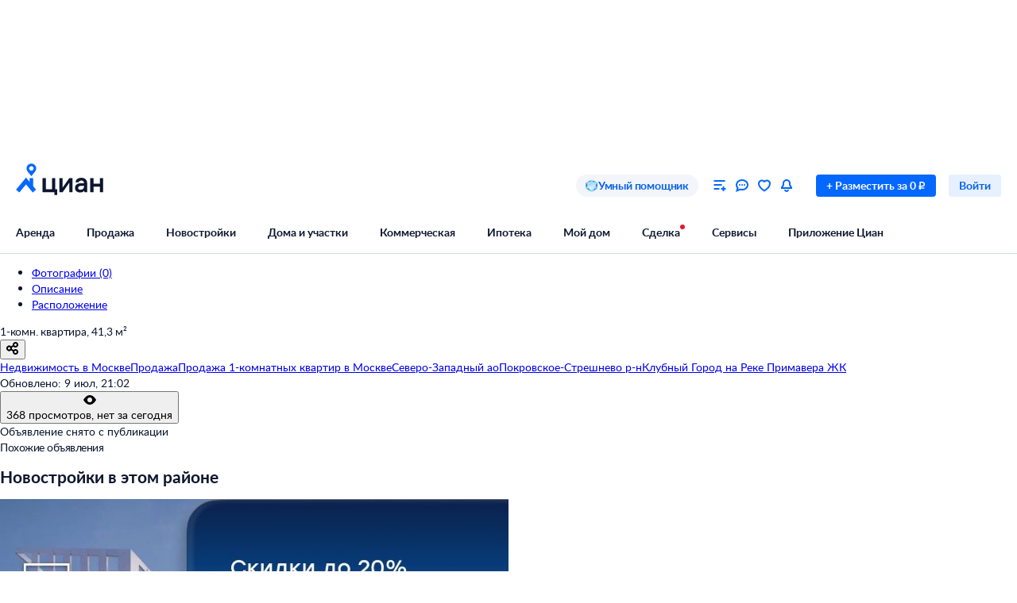

--- FILE ---
content_type: application/javascript
request_url: https://static.cdn-cian.ru/frontend/frontend-offer-card/main.534c032c719c6953.js
body_size: 219928
content:
!function(){var e,t,r,n,o,a,i,u={62413:function(e,t,r){var n={"./fill_dark.module.css":"62023","./fill_error_primary.module.css":"1068","./fill_error_secondary.module.css":"25428","./fill_light.module.css":"6519","./fill_primary.module.css":"97205","./fill_secondary.module.css":"37029","./fill_success_primary.module.css":"11913","./fill_success_secondary.module.css":"74417","./fill_warning_primary.module.css":"28650","./fill_warning_secondary.module.css":"22470","./fill_white_primary.module.css":"63215","./fill_white_secondary.module.css":"80699","./stroke_primary.module.css":"42212","./stroke_secondary.module.css":"21900","./stroke_white_secondary.module.css":"11978"};function o(e){return r(a(e))}function a(e){if(!r.o(n,e)){var t=Error("Cannot find module '"+e+"'");throw t.code="MODULE_NOT_FOUND",t}return n[e]}o.keys=function(){return Object.keys(n)},o.resolve=a,e.exports=o,o.id=62413},19098:function(e,t,r){var n={"./M.module.css":"46493","./XS.module.css":"81057"};function o(e){return r(a(e))}function a(e){if(!r.o(n,e)){var t=Error("Cannot find module '"+e+"'");throw t.code="MODULE_NOT_FOUND",t}return n[e]}o.keys=function(){return Object.keys(n)},o.resolve=a,e.exports=o,o.id=19098},58486:function(e,t,r){var n={"./dark.module.css":"63270","./gray.module.css":"10253","./light.module.css":"31040"};function o(e){return r(a(e))}function a(e){if(!r.o(n,e)){var t=Error("Cannot find module '"+e+"'");throw t.code="MODULE_NOT_FOUND",t}return n[e]}o.keys=function(){return Object.keys(n)},o.resolve=a,e.exports=o,o.id=58486},93745:function(e,t,r){var n={"./M.module.css":"34628","./XS.module.css":"3902"};function o(e){return r(a(e))}function a(e){if(!r.o(n,e)){var t=Error("Cannot find module '"+e+"'");throw t.code="MODULE_NOT_FOUND",t}return n[e]}o.keys=function(){return Object.keys(n)},o.resolve=a,e.exports=o,o.id=93745},85037:function(e,t,r){var n={"./M.module.css":"14004","./XS.module.css":"90062"};function o(e){return r(a(e))}function a(e){if(!r.o(n,e)){var t=Error("Cannot find module '"+e+"'");throw t.code="MODULE_NOT_FOUND",t}return n[e]}o.keys=function(){return Object.keys(n)},o.resolve=a,e.exports=o,o.id=85037},98159:function(e,t,r){"use strict";r.d(t,{n:function(){return o}});var n=r(92195);function o(){if(window.ceb&&"object"===(0,n._)(window.ceb)&&"function"==typeof window.ceb.emit&&"function"==typeof window.ceb.subscribe)return window.ceb}},33210:function(e,t,r){"use strict";var n,o,a=r(10857),i=r(4539),u=r(98159),s=r(8101),c=r(72994),l=r(76402),f=r(10101),d=r(10597),p=r(37530),h=function(){var e=self.performance&&performance.getEntriesByType&&performance.getEntriesByType("navigation")[0];if(e&&e.responseStart>0&&e.responseStart<performance.now())return e},m=function(e){if("loading"===document.readyState)return"loading";var t=h();if(t){if(e<t.domInteractive)return"loading";if(0===t.domContentLoadedEventStart||e<t.domContentLoadedEventStart)return"dom-interactive";if(0===t.domComplete||e<t.domComplete)return"dom-content-loaded"}return"complete"},y=function(e){var t=e.nodeName;return 1===e.nodeType?t.toLowerCase():t.toUpperCase().replace(/^#/,"")},g=function(e,t){var r="";try{for(;e&&9!==e.nodeType;){var n=e,o=n.id?"#"+n.id:y(n)+(n.classList&&n.classList.value&&n.classList.value.trim()&&n.classList.value.trim().length?"."+n.classList.value.trim().replace(/\s+/g,"."):"");if(r.length+o.length>(t||100)-1)return r||o;if(r=r?o+">"+r:o,n.id)break;e=n.parentNode}}catch(e){}return r},b=-1,_=function(){return b},S=function(e){addEventListener("pageshow",function(t){t.persisted&&(b=t.timeStamp,e(t))},!0)},w=function(){var e=h();return e&&e.activationStart||0},k=function(e,t){var r=h(),n="navigate";return _()>=0?n="back-forward-cache":r&&(document.prerendering||w()>0?n="prerender":document.wasDiscarded?n="restore":r.type&&(n=r.type.replace(/_/g,"-"))),{name:e,value:void 0===t?-1:t,rating:"good",delta:0,entries:[],id:"v4-".concat(Date.now(),"-").concat(Math.floor(0x82f79cd8fff*Math.random())+1e12),navigationType:n}},x=function(e,t,r){try{if(PerformanceObserver.supportedEntryTypes.includes(e)){var n=new PerformanceObserver(function(e){Promise.resolve().then(function(){t(e.getEntries())})});return n.observe(Object.assign({type:e,buffered:!0},r||{})),n}}catch(e){}},O=function(e,t,r,n){var o,a;return function(i){var u;t.value>=0&&(i||n)&&((a=t.value-(o||0))||void 0===o)&&(o=t.value,t.delta=a,u=t.value,t.rating=u>r[1]?"poor":u>r[0]?"needs-improvement":"good",e(t))}},C=function(e){requestAnimationFrame(function(){return requestAnimationFrame(function(){return e()})})},E=function(e){document.addEventListener("visibilitychange",function(){"hidden"===document.visibilityState&&e()})},A=function(e){var t=!1;return function(){t||(e(),t=!0)}},T=-1,P=function(){return"hidden"!==document.visibilityState||document.prerendering?1/0:0},j=function(e){"hidden"===document.visibilityState&&T>-1&&(T="visibilitychange"===e.type?e.timeStamp:0,I())},R=function(){addEventListener("visibilitychange",j,!0),addEventListener("prerenderingchange",j,!0)},I=function(){removeEventListener("visibilitychange",j,!0),removeEventListener("prerenderingchange",j,!0)},F=function(){return T<0&&(T=P(),R(),S(function(){setTimeout(function(){T=P(),R()},0)})),{get firstHiddenTime(){return T}}},D=function(e){document.prerendering?addEventListener("prerenderingchange",function(){return e()},!0):e()},M=[1800,3e3],N=function(e,t){t=t||{},D(function(){var r,n=F(),o=k("FCP"),a=x("paint",function(e){e.forEach(function(e){"first-contentful-paint"===e.name&&(a.disconnect(),e.startTime<n.firstHiddenTime&&(o.value=Math.max(e.startTime-w(),0),o.entries.push(e),r(!0)))})});a&&(r=O(e,o,M,t.reportAllChanges),S(function(n){r=O(e,o=k("FCP"),M,t.reportAllChanges),C(function(){o.value=performance.now()-n.timeStamp,r(!0)})}))})},L=[.1,.25],B=function(e,t){var r,n;r=function(t){e(function(e){var t,r={};if(e.entries.length){var n=e.entries.reduce(function(e,t){return e&&e.value>t.value?e:t});if(n&&n.sources&&n.sources.length){var o=(t=n.sources).find(function(e){return e.node&&1===e.node.nodeType})||t[0];o&&(r={largestShiftTarget:g(o.node),largestShiftTime:n.startTime,largestShiftValue:n.value,largestShiftSource:o,largestShiftEntry:n,loadState:m(n.startTime)})}}return Object.assign(e,{attribution:r})}(t))},n=(n=t)||{},N(A(function(){var e,t=k("CLS",0),o=0,a=[],i=function(r){r.forEach(function(e){if(!e.hadRecentInput){var t=a[0],r=a[a.length-1];o&&e.startTime-r.startTime<1e3&&e.startTime-t.startTime<5e3?(o+=e.value,a.push(e)):(o=e.value,a=[e])}}),o>t.value&&(t.value=o,t.entries=a,e())},u=x("layout-shift",i);u&&(e=O(r,t,L,n.reportAllChanges),E(function(){i(u.takeRecords()),e(!0)}),S(function(){o=0,e=O(r,t=k("CLS",0),L,n.reportAllChanges),C(function(){return e()})}),setTimeout(e,0))}))},H=function(e,t){N(function(t){e(function(e){var t={timeToFirstByte:0,firstByteToFCP:e.value,loadState:m(_())};if(e.entries.length){var r=h(),n=e.entries[e.entries.length-1];if(r){var o=r.activationStart||0,a=Math.max(0,r.responseStart-o);t={timeToFirstByte:a,firstByteToFCP:e.value-a,loadState:m(e.entries[0].startTime),navigationEntry:r,fcpEntry:n}}}return Object.assign(e,{attribution:t})}(t))},t)},q=0,U=1/0,z=0,V=function(e){e.forEach(function(e){e.interactionId&&(U=Math.min(U,e.interactionId),q=(z=Math.max(z,e.interactionId))?(z-U)/7+1:0)})},W=function(){return n?q:performance.interactionCount||0},G=function(){"interactionCount"in performance||n||(n=x("event",V,{type:"event",buffered:!0,durationThreshold:0}))},$=[],Y=new Map,K=0,Q=function(){var e=Math.min($.length-1,Math.floor((W()-K)/50));return $[e]},X=[],J=function(e){if(X.forEach(function(t){return t(e)}),e.interactionId||"first-input"===e.entryType){var t=$[$.length-1],r=Y.get(e.interactionId);if(r||$.length<10||e.duration>t.latency){if(r)e.duration>r.latency?(r.entries=[e],r.latency=e.duration):e.duration===r.latency&&e.startTime===r.entries[0].startTime&&r.entries.push(e);else{var n={id:e.interactionId,latency:e.duration,entries:[e]};Y.set(n.id,n),$.push(n)}$.sort(function(e,t){return t.latency-e.latency}),$.length>10&&$.splice(10).forEach(function(e){return Y.delete(e.id)})}}},Z=function(e){var t=self.requestIdleCallback||self.setTimeout,r=-1;return e=A(e),"hidden"===document.visibilityState?e():(r=t(e),E(e)),r},ee=[200,500],et=function(e,t){"PerformanceEventTiming"in self&&"interactionId"in PerformanceEventTiming.prototype&&(t=t||{},D(function(){G();var r,n,o=k("INP"),a=function(e){Z(function(){e.forEach(J);var t=Q();t&&t.latency!==o.value&&(o.value=t.latency,o.entries=t.entries,n())})},i=x("event",a,{durationThreshold:null!=(r=t.durationThreshold)?r:40});n=O(e,o,ee,t.reportAllChanges),i&&(i.observe({type:"first-input",buffered:!0}),E(function(){a(i.takeRecords()),n(!0)}),S(function(){K=W(),$.length=0,Y.clear(),n=O(e,o=k("INP"),ee,t.reportAllChanges)}))}))},er=[],en=[],eo=0,ea=new WeakMap,ei=new Map,eu=-1,es=function(e){er=er.concat(e),ec()},ec=function(){eu<0&&(eu=Z(el))},el=function(){ei.size>10&&ei.forEach(function(e,t){Y.has(t)||ei.delete(t)});var e=$.map(function(e){return ea.get(e.entries[0])}),t=en.length-50;en=en.filter(function(r,n){return n>=t||e.includes(r)});for(var r=new Set,n=0;n<en.length;n++){var o=en[n];ev(o.startTime,o.processingEnd).forEach(function(e){r.add(e)})}var a=er.length-1-50;er=er.filter(function(e,t){return e.startTime>eo&&t>a||r.has(e)}),eu=-1};X.push(function(e){e.interactionId&&e.target&&!ei.has(e.interactionId)&&ei.set(e.interactionId,e.target)},function(e){var t,r=e.startTime+e.duration;eo=Math.max(eo,e.processingEnd);for(var n=en.length-1;n>=0;n--){var o=en[n];if(8>=Math.abs(r-o.renderTime)){(t=o).startTime=Math.min(e.startTime,t.startTime),t.processingStart=Math.min(e.processingStart,t.processingStart),t.processingEnd=Math.max(e.processingEnd,t.processingEnd),t.entries.push(e);break}}t||(t={startTime:e.startTime,processingStart:e.processingStart,processingEnd:e.processingEnd,renderTime:r,entries:[e]},en.push(t)),(e.interactionId||"first-input"===e.entryType)&&ea.set(e,t),ec()});var ef,ed,ep,eh,ev=function(e,t){for(var r,n=[],o=0;r=er[o];o++)if(!(r.startTime+r.duration<e)){if(r.startTime>t)break;n.push(r)}return n},em=function(e,t){o||(o=x("long-animation-frame",es)),et(function(t){var r,n,o,a,i,u,s,c,l,f;e((r=t.entries[0],n=ea.get(r),o=r.processingStart,a=n.processingEnd,i=n.entries.sort(function(e,t){return e.processingStart-t.processingStart}),u=ev(r.startTime,a),c=(s=t.entries.find(function(e){return e.target}))&&s.target||ei.get(r.interactionId),l=[r.startTime+r.duration,a].concat(u.map(function(e){return e.startTime+e.duration})),f=Math.max.apply(Math,l),Object.assign(t,{attribution:{interactionTarget:g(c),interactionTargetElement:c,interactionType:r.name.startsWith("key")?"keyboard":"pointer",interactionTime:r.startTime,nextPaintTime:f,processedEventEntries:i,longAnimationFrameEntries:u,inputDelay:o-r.startTime,processingDuration:a-o,presentationDelay:Math.max(f-a,0),loadState:m(r.startTime)}})))},t)},ey=[2500,4e3],eg={},eb=function(e,t){var r,n;r=function(t){e(function(e){var t={timeToFirstByte:0,resourceLoadDelay:0,resourceLoadDuration:0,elementRenderDelay:e.value};if(e.entries.length){var r=h();if(r){var n=r.activationStart||0,o=e.entries[e.entries.length-1],a=o.url&&performance.getEntriesByType("resource").filter(function(e){return e.name===o.url})[0],i=Math.max(0,r.responseStart-n),u=Math.max(i,a?(a.requestStart||a.startTime)-n:0),s=Math.max(u,a?a.responseEnd-n:0),c=Math.max(s,o.startTime-n);t={element:g(o.element),timeToFirstByte:i,resourceLoadDelay:u-i,resourceLoadDuration:s-u,elementRenderDelay:c-s,navigationEntry:r,lcpEntry:o},o.url&&(t.url=o.url),a&&(t.lcpResourceEntry=a)}}return Object.assign(e,{attribution:t})}(t))},n=(n=t)||{},D(function(){var e,t=F(),o=k("LCP"),a=function(r){n.reportAllChanges||(r=r.slice(-1)),r.forEach(function(r){r.startTime<t.firstHiddenTime&&(o.value=Math.max(r.startTime-w(),0),o.entries=[r],e())})},i=x("largest-contentful-paint",a);if(i){e=O(r,o,ey,n.reportAllChanges);var u=A(function(){eg[o.id]||(a(i.takeRecords()),i.disconnect(),eg[o.id]=!0,e(!0))});["keydown","click"].forEach(function(e){addEventListener(e,function(){return Z(u)},{once:!0,capture:!0})}),E(u),S(function(t){e=O(r,o=k("LCP"),ey,n.reportAllChanges),C(function(){o.value=performance.now()-t.timeStamp,eg[o.id]=!0,e(!0)})})}})},e_=[800,1800],eS=function e(t){document.prerendering?D(function(){return e(t)}):"complete"!==document.readyState?addEventListener("load",function(){return e(t)},!0):setTimeout(t,0)},ew=function(e,t){t=t||{};var r=k("TTFB"),n=O(e,r,e_,t.reportAllChanges);eS(function(){var o=h();o&&(r.value=Math.max(o.responseStart-w(),0),r.entries=[o],n(!0),S(function(){(n=O(e,r=k("TTFB",0),e_,t.reportAllChanges))(!0)}))})},ek=function(e,t){ew(function(t){e(function(e){var t={waitingDuration:0,cacheDuration:0,dnsDuration:0,connectionDuration:0,requestDuration:0};if(e.entries.length){var r=e.entries[0],n=r.activationStart||0,o=Math.max((r.workerStart||r.fetchStart)-n,0),a=Math.max(r.domainLookupStart-n,0),i=Math.max(r.connectStart-n,0),u=Math.max(r.connectEnd-n,0);t={waitingDuration:o,cacheDuration:a-o,dnsDuration:i-a,connectionDuration:u-i,requestDuration:e.value-u,navigationEntry:r}}return Object.assign(e,{attribution:t})}(t))},t)},ex={passive:!0,capture:!0},eO=new Date,eC=function(e,t){ef||(ef=t,ed=e,ep=new Date,eT(removeEventListener),eE())},eE=function(){if(ed>=0&&ed<ep-eO){var e={entryType:"first-input",name:ef.type,target:ef.target,cancelable:ef.cancelable,startTime:ef.timeStamp,processingStart:ef.timeStamp+ed};eh.forEach(function(t){t(e)}),eh=[]}},eA=function(e){if(e.cancelable){var t,r,n,o=(e.timeStamp>1e12?new Date:performance.now())-e.timeStamp;"pointerdown"==e.type?(t=function(){eC(o,e),n()},r=function(){n()},n=function(){removeEventListener("pointerup",t,ex),removeEventListener("pointercancel",r,ex)},addEventListener("pointerup",t,ex),addEventListener("pointercancel",r,ex)):eC(o,e)}},eT=function(e){["mousedown","keydown","touchstart","pointerdown"].forEach(function(t){return e(t,eA,ex)})},eP=[100,300],ej=function(e,t){t=t||{},D(function(){var r,n=F(),o=k("FID"),a=function(e){e.startTime<n.firstHiddenTime&&(o.value=e.processingStart-e.startTime,o.entries.push(e),r(!0))},i=function(e){e.forEach(a)},u=x("first-input",i);r=O(e,o,eP,t.reportAllChanges),u&&(E(A(function(){i(u.takeRecords()),u.disconnect()})),S(function(){r=O(e,o=k("FID"),eP,t.reportAllChanges),eh=[],ed=-1,ef=null,eT(addEventListener),eh.push(a),eE()}))})},eR=function(e,t){ej(function(t){var r;e((r=t.entries[0],Object.assign(t,{attribution:{eventTarget:g(r.target),eventType:r.name,eventTime:r.startTime,eventEntry:r,loadState:m(r.startTime)}})))},t)};(0,a.init)(),f.mj();var eI=(0,u.n)();eI&&eI.emit("metrics-loader",{type:"lock-initialization"}),(0,i.pw)(),(0,l.b)(),(0,f.Ts)(),(0,c.Ts)(),(0,i.Ts)(),(0,l.Ts)(),(0,c.Ts)(),function(){var e=(0,i.c5)(),t=(0,f.OP)(),r=(0,c.qq)(),n=e.get("web.browser.vitals.enabled").unwrapOr(!1),o=e.get("sdk.moduleType").isSomeAnd(function(e){return"microfrontend"===e});if(n&&!o){var a=e.get("web.browser.vitals.transport").unwrap(),u=e.get("web.browser.vitals.pathApi").unwrap(),s=e.get("web.browser.vitals.microserviceName").unwrap(),d=e.get("web.browser.vitals.log").unwrapOr(!1),h=e.get("web.deviceType").unwrap(),m=e.get("projectName").unwrap(),y=window.location.href;B(g),H(g),eR(g),em(g),eb(g),ek(g)}function g(e){var n,o,i=e.name,c=e.value,f=e.rating,g=e.delta,b=e.id;switch(e.name){case"TTFB":o={connectionDuration:e.attribution.connectionDuration,dnsDuration:e.attribution.dnsDuration,requestDuration:e.attribution.requestDuration,waitingDuration:e.attribution.waitingDuration};break;case"FCP":o={firstByteToFCP:e.attribution.firstByteToFCP};break;case"CLS":n=e.attribution.largestShiftTarget;break;case"FID":n=e.attribution.eventTarget;break;case"INP":n=e.attribution.interactionTarget,o={inputDelay:e.attribution.inputDelay,interactionType:e.attribution.interactionType,presentationDelay:e.attribution.presentationDelay,processingDuration:e.attribution.processingDuration};break;case"LCP":n=e.attribution.element,o={elementRenderDelay:e.attribution.elementRenderDelay,resourceLoadDelay:e.attribution.resourceLoadDelay,resourceLoadDuration:e.attribution.resourceLoadDuration,timeToFirstByte:e.attribution.timeToFirstByte},e.attribution.url&&(o.url=e.attribution.url)}"telemetry"===a?t.timer("frontend-metrics.".concat(h,".").concat(i),c):r.fetch({microserviceName:s,pathApi:u,method:"POST",requestType:"json",assertStatusCodes:[200,400],parameters:(0,p._)({debugTarget:n,debugInfo:o,delta:g,deviceType:h,id:b,microserviceName:m,rating:f,url:y},i,c)}).then(function(e){if(d){if(e.isErr())return void(0,l.tZ)().error(e.Err);var r=200===e.Ok.statusCode?"success":"miss";t.increment("frontend-metrics.".concat(h,".").concat(r))}}).catch(function(e){(0,l.tZ)().error(e)})}}();var eF=(0,i.c5)().get("web.manifest.assetsBaseUrl");if(eF.isNone()||!eF.Some)throw new d.m({message:"Не определён base url к статике (assetsBaseUrl)",domain:"web.browser.setup"});r.p=eF.Some,(0,s.Wz)(),(0,r(10209).T)()},10209:function(e,t,r){"use strict";r.d(t,{T:function(){return nX}});var n,o,a,i,u,s,c,l,f,d,p,h,m,y,g=r(97472),b=r(20317),_=r(18126),S=r(87846),w=r(16153);function k(e,t){var r=Object.keys(e);if(Object.getOwnPropertySymbols){var n=Object.getOwnPropertySymbols(e);t&&(n=n.filter(function(t){return Object.getOwnPropertyDescriptor(e,t).enumerable})),r.push.apply(r,n)}return r}function x(e){for(var t=1;t<arguments.length;t++){var r=null!=arguments[t]?arguments[t]:{};t%2?k(Object(r),!0).forEach(function(t){(0,_.A)(e,t,r[t])}):Object.getOwnPropertyDescriptors?Object.defineProperties(e,Object.getOwnPropertyDescriptors(r)):k(Object(r)).forEach(function(t){Object.defineProperty(e,t,Object.getOwnPropertyDescriptor(r,t))})}return e}var O={folders:[],selected:{},initialSelectedFolderIds:[],savedOfferId:[],savedInFolders:null,userHasFolders:!1,showFoldersList:!1,showModalCreateFolder:!1,showOnBoardingDelete:!1,showNotification:!1,isListLoading:!1,canLoadMore:!1},C=function(){var e=arguments.length>0&&void 0!==arguments[0]?arguments[0]:O,t=arguments.length>1?arguments[1]:void 0;switch(t.type){case S.YZ.SetFolders:return x(x({},e),{},{folders:t.payload.folders,canLoadMore:t.payload.canLoadMore});case S.YZ.SetSelected:return x(x({},e),{},{selected:t.payload.selectedFolders,initialSelectedFolderIds:(0,w.w)(t.payload.selectedFolders),folders:e.folders.map(function(e){return x({},e)})});case S.YZ.SelectFolder:return x(x({},e),{},{folders:e.folders.map(function(e){return x({},e)}),selected:x(x({},e.selected),{},(0,_.A)({},t.payload.folderId,!0))});case S.YZ.UnselectFolder:return x(x({},e),{},{folders:e.folders.map(function(e){return x({},e)}),selected:x(x({},e.selected),{},(0,_.A)({},t.payload.folderId,!1))});case S.YZ.AddNewFolder:var r=e.folders.map(function(e){return x({},e)});return r.unshift(t.payload.folder),x(x({},e),{},{folders:r,selected:x(x({},e.selected),{},(0,_.A)({},t.payload.folder.id,!0))});case S.YZ.AddSavedOffer:var n=t.payload.offerIds;return x(x({},e),{},{savedOfferId:Array.isArray(n)?n:[n],savedInFolders:t.payload.savedInFolders,userHasFolders:t.payload.userHasFolders,folders:e.folders.map(function(e){return x({},e)}),showNotification:!0});case S.YZ.HideNotification:return x(x({},e),{},{folders:e.folders.map(function(e){return x({},e)}),savedInFolders:e.savedInFolders?(0,b.A)(e.savedInFolders):null,showNotification:!1});case S.YZ.ShowFavoritesFoldersList:return x(x({},e),{},{folders:e.folders.map(function(e){return x({},e)}),savedOfferId:t.payload.offerIds,savedInFolders:null,selected:{},showFoldersList:!0,showNotification:!1});case S.YZ.HideFavoritesFoldersList:return x(x({},e),{},{folders:e.folders.map(function(e){return x({},e)}),showFoldersList:!1});case S.YZ.ShowModalCreateFolder:return x(x({},e),{},{folders:e.folders.map(function(e){return x({},e)}),savedOfferId:t.payload?t.payload.offerIds:(0,b.A)(e.savedOfferId),savedInFolders:null,selected:{},showModalCreateFolder:!0,showNotification:!1});case S.YZ.HideModalCreateFolder:return x(x({},e),{},{folders:e.folders.map(function(e){return x({},e)}),showModalCreateFolder:!1});case S.YZ.SetListLoading:return x(x({},e),{},{folders:e.folders.map(function(e){return x({},e)}),isListLoading:t.payload.isLoading});case S.YZ.ShowOnBoardingDelete:return x(x({},e),{},{folders:e.folders.map(function(e){return x({},e)}),showOnBoardingDelete:!0,showNotification:!1});default:return e}},E=r(49271),A=r(90293),T=r(92195);function P(e){for(var t=arguments.length,r=Array(t>1?t-1:0),n=1;n<t;n++)r[n-1]=arguments[n];throw Error("[Immer] minified error nr: "+e+(r.length?" "+r.map(function(e){return"'"+e+"'"}).join(","):"")+". Find the full error at: https://bit.ly/3cXEKWf")}function j(e){return!!e&&!!e[ev]}function R(e){var t;return!!e&&(function(e){if(!e||"object"!=(void 0===e?"undefined":(0,T._)(e)))return!1;var t=Object.getPrototypeOf(e);if(null===t)return!0;var r=Object.hasOwnProperty.call(t,"constructor")&&t.constructor;return r===Object||"function"==typeof r&&Function.toString.call(r)===em}(e)||Array.isArray(e)||!!e[eh]||!!(null==(t=e.constructor)?void 0:t[eh])||L(e)||B(e))}function I(e,t,r){void 0===r&&(r=!1),0===F(e)?(r?Object.keys:ey)(e).forEach(function(n){r&&"symbol"==(void 0===n?"undefined":(0,T._)(n))||t(n,e[n],e)}):e.forEach(function(r,n){return t(n,r,e)})}function F(e){var t=e[ev];return t?t.i>3?t.i-4:t.i:Array.isArray(e)?1:L(e)?2:3*!!B(e)}function D(e,t){return 2===F(e)?e.has(t):Object.prototype.hasOwnProperty.call(e,t)}function M(e,t,r){var n=F(e);2===n?e.set(t,r):3===n?e.add(r):e[t]=r}function N(e,t){return e===t?0!==e||1/e==1/t:e!=e&&t!=t}function L(e){return el&&(0,A._)(e,Map)}function B(e){return ef&&(0,A._)(e,Set)}function H(e){return e.o||e.t}function q(e){if(Array.isArray(e))return Array.prototype.slice.call(e);var t=eg(e);delete t[ev];for(var r=ey(t),n=0;n<r.length;n++){var o=r[n],a=t[o];!1===a.writable&&(a.writable=!0,a.configurable=!0),(a.get||a.set)&&(t[o]={configurable:!0,writable:!0,enumerable:a.enumerable,value:e[o]})}return Object.create(Object.getPrototypeOf(e),t)}function U(e,t){return void 0===t&&(t=!1),V(e)||j(e)||!R(e)||(F(e)>1&&(e.set=e.add=e.clear=e.delete=z),Object.freeze(e),t&&I(e,function(e,t){return U(t,!0)},!0)),e}function z(){P(2)}function V(e){return null==e||"object"!=(void 0===e?"undefined":(0,T._)(e))||Object.isFrozen(e)}function W(e){var t=eb[e];return t||P(18,e),t}function G(e,t){t&&(W("Patches"),e.u=[],e.s=[],e.v=t)}function $(e){Y(e),e.p.forEach(Q),e.p=null}function Y(e){e===es&&(es=e.l)}function K(e){return es={p:[],l:es,h:e,m:!0,_:0}}function Q(e){var t=e[ev];0===t.i||1===t.i?t.j():t.g=!0}function X(e,t){t._=t.p.length;var r=t.p[0],n=void 0!==e&&e!==r;return t.h.O||W("ES5").S(t,e,n),n?(r[ev].P&&($(t),P(4)),R(e)&&(e=J(t,e),t.l||ee(t,e)),t.u&&W("Patches").M(r[ev].t,e,t.u,t.s)):e=J(t,r,[]),$(t),t.u&&t.v(t.u,t.s),e!==ep?e:void 0}function J(e,t,r){if(V(t))return t;var n=t[ev];if(!n)return I(t,function(o,a){return Z(e,n,t,o,a,r)},!0),t;if(n.A!==e)return t;if(!n.P)return ee(e,n.t,!0),n.t;if(!n.I){n.I=!0,n.A._--;var o=4===n.i||5===n.i?n.o=q(n.k):n.o,a=o,i=!1;3===n.i&&(a=new Set(o),o.clear(),i=!0),I(a,function(t,a){return Z(e,n,o,t,a,r,i)}),ee(e,o,!1),r&&e.u&&W("Patches").N(n,r,e.u,e.s)}return n.o}function Z(e,t,r,n,o,a,i){if(j(o)){var u=J(e,o,a&&t&&3!==t.i&&!D(t.R,n)?a.concat(n):void 0);if(M(r,n,u),!j(u))return;e.m=!1}else i&&r.add(o);if(R(o)&&!V(o)){if(!e.h.D&&e._<1)return;J(e,o),t&&t.A.l||ee(e,o)}}function ee(e,t,r){void 0===r&&(r=!1),!e.l&&e.h.D&&e.m&&U(t,r)}function et(e,t){var r=e[ev];return(r?H(r):e)[t]}function er(e,t){if(t in e)for(var r=Object.getPrototypeOf(e);r;){var n=Object.getOwnPropertyDescriptor(r,t);if(n)return n;r=Object.getPrototypeOf(r)}}function en(e){e.P||(e.P=!0,e.l&&en(e.l))}function eo(e){e.o||(e.o=q(e.t))}function ea(e,t,r){var n,o,a,i,u,s,c,l=L(t)?W("MapSet").F(t,r):B(t)?W("MapSet").T(t,r):e.O?(a=o={i:+!!(n=Array.isArray(t)),A:r?r.A:es,P:!1,I:!1,R:{},l:r,t:t,k:null,o:null,j:null,C:!1},i=e_,n&&(a=[o],i=eS),s=(u=Proxy.revocable(a,i)).revoke,o.k=c=u.proxy,o.j=s,c):W("ES5").J(t,r);return(r?r.A:es).p.push(l),l}function ei(e,t){switch(t){case 2:return new Map(e);case 3:return Array.from(e)}return q(e)}var eu,es,ec="undefined"!=typeof Symbol&&"symbol"==(0,T._)(Symbol("x")),el="undefined"!=typeof Map,ef="undefined"!=typeof Set,ed="undefined"!=typeof Proxy&&void 0!==Proxy.revocable&&"undefined"!=typeof Reflect,ep=ec?Symbol.for("immer-nothing"):((eu={})["immer-nothing"]=!0,eu),eh=ec?Symbol.for("immer-draftable"):"__$immer_draftable",ev=ec?Symbol.for("immer-state"):"__$immer_state",em=""+Object.prototype.constructor,ey="undefined"!=typeof Reflect&&Reflect.ownKeys?Reflect.ownKeys:void 0!==Object.getOwnPropertySymbols?function(e){return Object.getOwnPropertyNames(e).concat(Object.getOwnPropertySymbols(e))}:Object.getOwnPropertyNames,eg=Object.getOwnPropertyDescriptors||function(e){var t={};return ey(e).forEach(function(r){t[r]=Object.getOwnPropertyDescriptor(e,r)}),t},eb={},e_={get:function(e,t){if(t===ev)return e;var r,n,o=H(e);if(!D(o,t))return(n=er(o,t))?"value"in n?n.value:null==(r=n.get)?void 0:r.call(e.k):void 0;var a=o[t];return e.I||!R(a)?a:a===et(e.t,t)?(eo(e),e.o[t]=ea(e.A.h,a,e)):a},has:function(e,t){return t in H(e)},ownKeys:function(e){return Reflect.ownKeys(H(e))},set:function(e,t,r){var n=er(H(e),t);if(null==n?void 0:n.set)return n.set.call(e.k,r),!0;if(!e.P){var o=et(H(e),t),a=null==o?void 0:o[ev];if(a&&a.t===r)return e.o[t]=r,e.R[t]=!1,!0;if(N(r,o)&&(void 0!==r||D(e.t,t)))return!0;eo(e),en(e)}return e.o[t]===r&&(void 0!==r||t in e.o)||Number.isNaN(r)&&Number.isNaN(e.o[t])||(e.o[t]=r,e.R[t]=!0),!0},deleteProperty:function(e,t){return void 0!==et(e.t,t)||t in e.t?(e.R[t]=!1,eo(e),en(e)):delete e.R[t],e.o&&delete e.o[t],!0},getOwnPropertyDescriptor:function(e,t){var r=H(e),n=Reflect.getOwnPropertyDescriptor(r,t);return n?{writable:!0,configurable:1!==e.i||"length"!==t,enumerable:n.enumerable,value:r[t]}:n},defineProperty:function(){P(11)},getPrototypeOf:function(e){return Object.getPrototypeOf(e.t)},setPrototypeOf:function(){P(12)}},eS={};I(e_,function(e,t){eS[e]=function(){return arguments[0]=arguments[0][0],t.apply(this,arguments)}}),eS.deleteProperty=function(e,t){return eS.set.call(this,e,t,void 0)},eS.set=function(e,t,r){return e_.set.call(this,e[0],t,r,e[0])};var ew=new(function(){function e(e){var t=this;this.O=ed,this.D=!0,this.produce=function(e,r,n){if("function"==typeof e&&"function"!=typeof r){var o,a=r;return r=e,function(e){var n=this;void 0===e&&(e=a);for(var o=arguments.length,i=Array(o>1?o-1:0),u=1;u<o;u++)i[u-1]=arguments[u];return t.produce(e,function(e){var t;return(t=r).call.apply(t,[n,e].concat(i))})}}if("function"!=typeof r&&P(6),void 0!==n&&"function"!=typeof n&&P(7),R(e)){var i=K(t),u=ea(t,e,void 0),s=!0;try{o=r(u),s=!1}finally{s?$(i):Y(i)}return"undefined"!=typeof Promise&&(0,A._)(o,Promise)?o.then(function(e){return G(i,n),X(e,i)},function(e){throw $(i),e}):(G(i,n),X(o,i))}if(!e||"object"!=(void 0===e?"undefined":(0,T._)(e))){if(void 0===(o=r(e))&&(o=e),o===ep&&(o=void 0),t.D&&U(o,!0),n){var c=[],l=[];W("Patches").M(e,o,c,l),n(c,l)}return o}P(21,e)},this.produceWithPatches=function(e,r){if("function"==typeof e)return function(r){for(var n=arguments.length,o=Array(n>1?n-1:0),a=1;a<n;a++)o[a-1]=arguments[a];return t.produceWithPatches(r,function(t){return e.apply(void 0,[t].concat(o))})};var n,o,a=t.produce(e,r,function(e,t){n=e,o=t});return"undefined"!=typeof Promise&&(0,A._)(a,Promise)?a.then(function(e){return[e,n,o]}):[a,n,o]},"boolean"==typeof(null==e?void 0:e.useProxies)&&this.setUseProxies(e.useProxies),"boolean"==typeof(null==e?void 0:e.autoFreeze)&&this.setAutoFreeze(e.autoFreeze)}var t=e.prototype;return t.createDraft=function(e){R(e)||P(8),j(e)&&(j(t=e)||P(22,t),e=function e(t){if(!R(t))return t;var r,n=t[ev],o=F(t);if(n){if(!n.P&&(n.i<4||!W("ES5").K(n)))return n.t;n.I=!0,r=ei(t,o),n.I=!1}else r=ei(t,o);return I(r,function(t,o){var a,i;n&&(a=n.t,i=t,(2===F(a)?a.get(i):a[i])===o)||M(r,t,e(o))}),3===o?new Set(r):r}(t));var t,r=K(this),n=ea(this,e,void 0);return n[ev].C=!0,Y(r),n},t.finishDraft=function(e,t){var r=(e&&e[ev]).A;return G(r,t),X(void 0,r)},t.setAutoFreeze=function(e){this.D=e},t.setUseProxies=function(e){e&&!ed&&P(20),this.O=e},t.applyPatches=function(e,t){for(r=t.length-1;r>=0;r--){var r,n=t[r];if(0===n.path.length&&"replace"===n.op){e=n.value;break}}r>-1&&(t=t.slice(r+1));var o=W("Patches").$;return j(e)?o(e,t):this.produce(e,function(e){return o(e,t)})},e}());function ek(e){return function(t){var r=t.dispatch,n=t.getState;return function(t){return function(o){return"function"==typeof o?o(r,n,e):t(o)}}}}ew.produce,ew.produceWithPatches.bind(ew),ew.setAutoFreeze.bind(ew),ew.setUseProxies.bind(ew),ew.applyPatches.bind(ew),ew.createDraft.bind(ew),ew.finishDraft.bind(ew);var ex=ek();ex.withExtraArgument=ek;var eO=(n=function(e,t){return(n=Object.setPrototypeOf||(0,A._)({__proto__:[]},Array)&&function(e,t){e.__proto__=t}||function(e,t){for(var r in t)Object.prototype.hasOwnProperty.call(t,r)&&(e[r]=t[r])})(e,t)},function(e,t){if("function"!=typeof t&&null!==t)throw TypeError("Class extends value "+String(t)+" is not a constructor or null");function r(){this.constructor=e}n(e,t),e.prototype=null===t?Object.create(t):(r.prototype=t.prototype,new r)}),eC=function(e,t){var r,n,o,a,i={label:0,sent:function(){if(1&o[0])throw o[1];return o[1]},trys:[],ops:[]};return a={next:u(0),throw:u(1),return:u(2)},"function"==typeof Symbol&&(a[Symbol.iterator]=function(){return this}),a;function u(a){return function(u){var s=[a,u];if(r)throw TypeError("Generator is already executing.");for(;i;)try{if(r=1,n&&(o=2&s[0]?n.return:s[0]?n.throw||((o=n.return)&&o.call(n),0):n.next)&&!(o=o.call(n,s[1])).done)return o;switch(n=0,o&&(s=[2&s[0],o.value]),s[0]){case 0:case 1:o=s;break;case 4:return i.label++,{value:s[1],done:!1};case 5:i.label++,n=s[1],s=[0];continue;case 7:s=i.ops.pop(),i.trys.pop();continue;default:if(!(o=(o=i.trys).length>0&&o[o.length-1])&&(6===s[0]||2===s[0])){i=0;continue}if(3===s[0]&&(!o||s[1]>o[0]&&s[1]<o[3])){i.label=s[1];break}if(6===s[0]&&i.label<o[1]){i.label=o[1],o=s;break}if(o&&i.label<o[2]){i.label=o[2],i.ops.push(s);break}o[2]&&i.ops.pop(),i.trys.pop();continue}s=t.call(e,i)}catch(e){s=[6,e],n=0}finally{r=o=0}if(5&s[0])throw s[1];return{value:s[0]?s[1]:void 0,done:!0}}}},eE=function(e,t){for(var r=0,n=t.length,o=e.length;r<n;r++,o++)e[o]=t[r];return e},eA=Object.defineProperty,eT=Object.defineProperties,eP=Object.getOwnPropertyDescriptors,ej=Object.getOwnPropertySymbols,eR=Object.prototype.hasOwnProperty,eI=Object.prototype.propertyIsEnumerable,eF=function(e,t,r){return t in e?eA(e,t,{enumerable:!0,configurable:!0,writable:!0,value:r}):e[t]=r},eD=function(e,t){for(var r in t||(t={}))eR.call(t,r)&&eF(e,r,t[r]);if(ej)for(var n=0,o=ej(t);n<o.length;n++){var r=o[n];eI.call(t,r)&&eF(e,r,t[r])}return e},eM=function(e,t){return eT(e,eP(t))},eN="undefined"!=typeof window&&window.__REDUX_DEVTOOLS_EXTENSION_COMPOSE__?window.__REDUX_DEVTOOLS_EXTENSION_COMPOSE__:function(){if(0!=arguments.length)return"object"===(0,T._)(arguments[0])?E.Zz:E.Zz.apply(null,arguments)};function eL(e){if((void 0===e?"undefined":(0,T._)(e))!=="object"||null===e)return!1;var t=Object.getPrototypeOf(e);if(null===t)return!0;for(var r=t;null!==Object.getPrototypeOf(r);)r=Object.getPrototypeOf(r);return t===r}"undefined"!=typeof window&&window.__REDUX_DEVTOOLS_EXTENSION__&&window.__REDUX_DEVTOOLS_EXTENSION__;function eB(e,t){function r(){for(var r=[],n=0;n<arguments.length;n++)r[n]=arguments[n];if(t){var o=t.apply(void 0,r);if(!o)throw Error("prepareAction did not return an object");return eD(eD({type:e,payload:o.payload},"meta"in o&&{meta:o.meta}),"error"in o&&{error:o.error})}return{type:e,payload:r[0]}}return r.toString=function(){return""+e},r.type=e,r.match=function(t){return t.type===e},r}var eH=function(e){function t(){for(var r=[],n=0;n<arguments.length;n++)r[n]=arguments[n];var o=e.apply(this,r)||this;return Object.setPrototypeOf(o,t.prototype),o}return eO(t,e),Object.defineProperty(t,Symbol.species,{get:function(){return t},enumerable:!1,configurable:!0}),t.prototype.concat=function(){for(var t=[],r=0;r<arguments.length;r++)t[r]=arguments[r];return e.prototype.concat.apply(this,t)},t.prototype.prepend=function(){for(var e=[],r=0;r<arguments.length;r++)e[r]=arguments[r];return 1===e.length&&Array.isArray(e[0])?new(t.bind.apply(t,eE([void 0],e[0].concat(this)))):new(t.bind.apply(t,eE([void 0],e.concat(this))))},t}(Array),eq=function(e){function t(){for(var r=[],n=0;n<arguments.length;n++)r[n]=arguments[n];var o=e.apply(this,r)||this;return Object.setPrototypeOf(o,t.prototype),o}return eO(t,e),Object.defineProperty(t,Symbol.species,{get:function(){return t},enumerable:!1,configurable:!0}),t.prototype.concat=function(){for(var t=[],r=0;r<arguments.length;r++)t[r]=arguments[r];return e.prototype.concat.apply(this,t)},t.prototype.prepend=function(){for(var e=[],r=0;r<arguments.length;r++)e[r]=arguments[r];return 1===e.length&&Array.isArray(e[0])?new(t.bind.apply(t,eE([void 0],e[0].concat(this)))):new(t.bind.apply(t,eE([void 0],e.concat(this))))},t}(Array),eU=function(e){void 0===e&&(e=21);for(var t="",r=e;r--;)t+="ModuleSymbhasOwnPr-0123456789ABCDEFGHNRVfgctiUvz_KqYTJkLxpZXIjQW"[64*Math.random()|0];return t},ez=["name","message","stack","code"],eV=function(e,t){this.payload=e,this.meta=t},eW=function(e,t){this.payload=e,this.meta=t},eG=function(e){if((void 0===e?"undefined":(0,T._)(e))==="object"&&null!==e){for(var t={},r=0;r<ez.length;r++){var n=ez[r];"string"==typeof e[n]&&(t[n]=e[n])}return t}return{message:String(e)}};function e$(e){if(e.meta&&e.meta.rejectedWithValue)throw e.payload;if(e.error)throw e.error;return e.payload}function eY(e,t,r){var n=eB(e+"/fulfilled",function(e,t,r,n){return{payload:e,meta:eM(eD({},n||{}),{arg:r,requestId:t,requestStatus:"fulfilled"})}}),o=eB(e+"/pending",function(e,t,r){return{payload:void 0,meta:eM(eD({},r||{}),{arg:t,requestId:e,requestStatus:"pending"})}}),a=eB(e+"/rejected",function(e,t,n,o,a){return{payload:o,error:(r&&r.serializeError||eG)(e||"Rejected"),meta:eM(eD({},a||{}),{arg:n,requestId:t,rejectedWithValue:!!o,requestStatus:"rejected",aborted:(null==e?void 0:e.name)==="AbortError",condition:(null==e?void 0:e.name)==="ConditionError"})}}),i="undefined"!=typeof AbortController?AbortController:function(){function e(){this.signal={aborted:!1,addEventListener:function(){},dispatchEvent:function(){return!1},onabort:function(){},removeEventListener:function(){},reason:void 0,throwIfAborted:function(){}}}return e.prototype.abort=function(){},e}();return Object.assign(function(e){return function(u,s,c){var l,f=(null==r?void 0:r.idGenerator)?r.idGenerator(e):eU(),d=new i;function p(e){l=e,d.abort()}var h=function(){var i,h;return i=this,h=function(){var i,h,m,y,g,b;return eC(this,function(_){switch(_.label){case 0:var S;if(_.trys.push([0,4,,5]),null===(S=y=null==(i=null==r?void 0:r.condition)?void 0:i.call(r,e,{getState:s,extra:c}))||(void 0===S?"undefined":(0,T._)(S))!=="object"||"function"!=typeof S.then)return[3,2];return[4,y];case 1:y=_.sent(),_.label=2;case 2:if(!1===y||d.signal.aborted)throw{name:"ConditionError",message:"Aborted due to condition callback returning false."};return g=new Promise(function(e,t){return d.signal.addEventListener("abort",function(){return t({name:"AbortError",message:l||"Aborted"})})}),u(o(f,e,null==(h=null==r?void 0:r.getPendingMeta)?void 0:h.call(r,{requestId:f,arg:e},{getState:s,extra:c}))),[4,Promise.race([g,Promise.resolve(t(e,{dispatch:u,getState:s,extra:c,requestId:f,signal:d.signal,abort:p,rejectWithValue:function(e,t){return new eV(e,t)},fulfillWithValue:function(e,t){return new eW(e,t)}})).then(function(t){if((0,A._)(t,eV))throw t;return(0,A._)(t,eW)?n(t.payload,f,e,t.meta):n(t,f,e)})])];case 3:return m=_.sent(),[3,5];case 4:return b=_.sent(),m=(0,A._)(b,eV)?a(null,f,e,b.payload,b.meta):a(b,f,e),[3,5];case 5:return r&&!r.dispatchConditionRejection&&a.match(m)&&m.meta.condition||u(m),[2,m]}})},new Promise(function(e,t){var r=function(e){try{o(h.next(e))}catch(e){t(e)}},n=function(e){try{o(h.throw(e))}catch(e){t(e)}},o=function(t){return t.done?e(t.value):Promise.resolve(t.value).then(r,n)};o((h=h.apply(i,null)).next())})}();return Object.assign(h,{abort:p,requestId:f,arg:e,unwrap:function(){return h.then(e$)}})}},{pending:o,rejected:a,fulfilled:n,typePrefix:e})}eY.withTypes=function(){return eY};var eK="listenerMiddleware";eB(eK+"/add"),eB(eK+"/removeAll"),eB(eK+"/remove"),"function"==typeof queueMicrotask&&queueMicrotask.bind("undefined"!=typeof window?window:"undefined"!=typeof global?global:globalThis),"undefined"!=typeof window&&window.requestAnimationFrame&&window.requestAnimationFrame,!function(){function e(e,t){var r=i[e];return r?r.enumerable=t:i[e]=r={configurable:!0,enumerable:t,get:function(){var t=this[ev];return e_.get(t,e)},set:function(t){var r=this[ev];e_.set(r,e,t)}},r}function t(e){for(var t=e.length-1;t>=0;t--){var o=e[t][ev];if(!o.P)switch(o.i){case 5:n(o)&&en(o);break;case 4:r(o)&&en(o)}}}function r(e){for(var t=e.t,r=e.k,n=ey(r),o=n.length-1;o>=0;o--){var a=n[o];if(a!==ev){var i=t[a];if(void 0===i&&!D(t,a))return!0;var u=r[a],s=u&&u[ev];if(s?s.t!==i:!N(u,i))return!0}}var c=!!t[ev];return n.length!==ey(t).length+ +!c}function n(e){var t=e.k;if(t.length!==e.t.length)return!0;var r=Object.getOwnPropertyDescriptor(t,t.length-1);if(r&&!r.get)return!0;for(var n=0;n<t.length;n++)if(!t.hasOwnProperty(n))return!0;return!1}var o,a,i={};o="ES5",a={J:function(t,r){var n=Array.isArray(t),o=function(t,r){if(t){for(var n=Array(r.length),o=0;o<r.length;o++)Object.defineProperty(n,""+o,e(o,!0));return n}var a=eg(r);delete a[ev];for(var i=ey(a),u=0;u<i.length;u++){var s=i[u];a[s]=e(s,t||!!a[s].enumerable)}return Object.create(Object.getPrototypeOf(r),a)}(n,t),a={i:n?5:4,A:r?r.A:es,P:!1,I:!1,R:{},l:r,t:t,k:o,o:null,g:!1,C:!1};return Object.defineProperty(o,ev,{value:a,writable:!0}),o},S:function(e,r,o){o?j(r)&&r[ev].A===e&&t(e.p):(e.u&&function e(t){if(t&&"object"==(void 0===t?"undefined":(0,T._)(t))){var r=t[ev];if(r){var o=r.t,a=r.k,i=r.R,u=r.i;if(4===u)I(a,function(t){t!==ev&&(void 0!==o[t]||D(o,t)?i[t]||e(a[t]):(i[t]=!0,en(r)))}),I(o,function(e){void 0!==a[e]||D(a,e)||(i[e]=!1,en(r))});else if(5===u){if(n(r)&&(en(r),i.length=!0),a.length<o.length)for(var s=a.length;s<o.length;s++)i[s]=!1;else for(var c=o.length;c<a.length;c++)i[c]=!0;for(var l=Math.min(a.length,o.length),f=0;f<l;f++)a.hasOwnProperty(f)||(i[f]=!0),void 0===i[f]&&e(a[f])}}}}(e.p[0]),t(e.p))},K:function(e){return 4===e.i?r(e):n(e)}},eb.ES5||(eb[o]=a)}();var eQ=r(5541),eX=r(57359),eJ={isOpened:!1},eZ=function(){var e=arguments.length>0&&void 0!==arguments[0]?arguments[0]:eJ,t=arguments.length>1?arguments[1]:void 0;switch(t.type){case eX.Pq.OpenBestPlaceReportModal:return(0,eQ._)((0,g._)({},e),{isOpened:!0});case eX.Pq.CloseBestPlaceReportModal:return(0,eQ._)((0,g._)({},e),{isOpened:!1});default:return e}},e0=((o={}).SetData="buildersProjectsLocations/set-data",o),e1=r(78723);(0,e1.Y)(e0.SetData);var e2=[],e7=function(){var e=arguments.length>0&&void 0!==arguments[0]?arguments[0]:e2,t=arguments.length>1?arguments[1]:void 0;return t.type===e0.SetData?t.payload:e},e3=r(90265),e5={wasChatOpened:!1};function e4(){var e=arguments.length>0&&void 0!==arguments[0]?arguments[0]:e5,t=arguments.length>1?arguments[1]:void 0;switch(t.type){case e3.w8.OpenChat:case e3.w8.OpenChatAfterAuth:return(0,eQ._)((0,g._)({},e),{wasChatOpened:!0});default:return e}}var e6=r(49599),e9={comparison:null},e8=function(){var e=arguments.length>0&&void 0!==arguments[0]?arguments[0]:e9,t=arguments.length>1?arguments[1]:void 0;return t.type===e6.ti.getComparison?(0,eQ._)((0,g._)({},e),{comparison:t.payload}):e},te=r(53491),tt={requestStatus:"initial",chatId:null,isLoading:!1,isError:!1,isErrorPopupOpened:!1,isEnabled:!1,isOpened:!1,isAutorisationPopupOpened:!1};function tr(){var e=arguments.length>0&&void 0!==arguments[0]?arguments[0]:tt,t=arguments.length>1?arguments[1]:void 0;switch(t.type){case te.Vp.OpenAutorisationMotivationPopup:return(0,eQ._)((0,g._)({},e),{isOpened:!1,isAutorisationPopupOpened:!0});case te.Vp.CloseAutorisationMotivationPopup:return(0,eQ._)((0,g._)({},e),{isOpened:!1,isAutorisationPopupOpened:!1});case te.Vp.OpenChat:return(0,eQ._)((0,g._)({},e),{chatId:t.payload,isOpened:!0,isLoading:!1,isAutorisationPopupOpened:!1});case te.Vp.CloseChat:return(0,eQ._)((0,g._)({},e),{isOpened:!1,isAutorisationPopupOpened:!1});case te.Vp.SetChatLoading:return(0,eQ._)((0,g._)({},e),{isLoading:!0});case te.Vp.OpenErrorMessage:return(0,eQ._)((0,g._)({},e),{isError:!0,isErrorPopupOpened:!0,isLoading:!1});case te.Vp.CloseErrorMessage:return(0,eQ._)((0,g._)({},e),{isErrorPopupOpened:!1,isAutorisationPopupOpened:!1});default:return e}}var tn=r(2914),to=r(64830),ta={isCpdAvailable:!1,modals:{labelModal:{isOpen:!1,modalView:to.t$.None},prelandingModal:{isOpen:!1,modalView:to.NR.None},cpdDraftStatus:to.G$.init}},ti=function(){var e=arguments.length>0&&void 0!==arguments[0]?arguments[0]:ta,t=arguments.length>1?arguments[1]:void 0;switch(t.type){case tn.sV.setAvailableCpd:return(0,eQ._)((0,g._)({},e),{isCpdAvailable:t.payload});case tn.sV.setLabelModalOpen:return(0,eQ._)((0,g._)({},e),{modals:(0,eQ._)((0,g._)({},e.modals),{labelModal:t.payload})});case tn.sV.setPrelandingModalOpen:return(0,eQ._)((0,g._)({},e),{modals:(0,eQ._)((0,g._)({},e.modals),{prelandingModal:t.payload})});case tn.sV.setCpdDraftId:return(0,eQ._)((0,g._)({},e),{modals:(0,eQ._)((0,g._)({},e.modals),{cpdDraftId:t.payload})});case tn.sV.setCpdDraftStatus:return(0,eQ._)((0,g._)({},e),{modals:(0,eQ._)((0,g._)({},e.modals),{cpdDraftStatus:t.payload})});case tn.sV.setCpdSource:return(0,eQ._)((0,g._)({},e),{modals:(0,eQ._)((0,g._)({},e.modals),{source:t.payload})});case tn.sV.setCpdCianSource:return(0,eQ._)((0,g._)({},e),{modals:(0,eQ._)((0,g._)({},e.modals),{cianSource:t.payload})});case tn.sV.setCustomCpdDealType:return(0,eQ._)((0,g._)({},e),{modals:(0,eQ._)((0,g._)({},e.modals),{customCpdDealType:t.payload})});default:return e}},tu=r(23730),ts=((a={}).SetActionType="dailyrentActionType/setActionType",a.SetActionTypeFromOffer="dailyrentActionType/setActionTypeFromOffer",a);function tc(){var e,t=arguments.length>0&&void 0!==arguments[0]?arguments[0]:null,r=arguments.length>1?arguments[1]:void 0;switch(r.type){case"IOfferFetched":return(null==(e=r.offerData.offer.dailyrent)?void 0:e.actionType)||null;case tu.m.Success:return r.payload.actionType||null;case ts.SetActionType:return r.payload;default:return t}}var tl=r(83758),tf={isOpen:!1,initialLoading:!1,daysAvailability:[],showBookingCalendar:!1,dateInputText:"",dates:{from:void 0,to:void 0}},td=function(){var e=arguments.length>0&&void 0!==arguments[0]?arguments[0]:tf,t=arguments.length>1?arguments[1]:void 0;switch(t.type){case"IOfferFetched":var r=t.offerData.offer.dailyrent,n=(null==r?void 0:r.showBookingCalendar)||!1,o=(null==r?void 0:r.dateInputText)||"";return(0,eQ._)((0,g._)({},e),{showBookingCalendar:n,dateInputText:o});case tl.w.SetDates:return(0,eQ._)((0,g._)({},e),{dates:t.payload});case tl.w.ToggleCalendarModal:var a="boolean"==typeof t.payload?t.payload:!e.isOpen;return(0,eQ._)((0,g._)({},e),{isOpen:a});case tl.w.SetInitialLoading:return(0,eQ._)((0,g._)({},e),{initialLoading:t.payload});case tl.w.SetDaysAvailability:return(0,eQ._)((0,g._)({},e),{daysAvailability:t.payload});case tu.m.Success:return(0,eQ._)((0,g._)({},e),{dateInputText:t.payload.dateInputText});case tu.m.Fail:return(0,g._)({},e);default:return e}},tp={isLoading:!1,isOnlineBooking:!1,paymentSummary:void 0,priceInfo:void 0,defaultBookingMessage:"",error:"",tripId:void 0},th=function(){var e=arguments.length>0&&void 0!==arguments[0]?arguments[0]:tp,t=arguments.length>1?arguments[1]:void 0;switch(t.type){case"IOfferFetched":var r=t.offerData.offer.dailyrent,n=(null==r?void 0:r.paymentSummary)||void 0,o=(null==r?void 0:r.isOnlineBooking)||!1,a=(null==r?void 0:r.onlineBookingMessage)||"";return(0,eQ._)((0,g._)({},e),{isOnlineBooking:o,tripId:null==r?void 0:r.tripId,defaultBookingMessage:a,paymentSummary:n,priceInfo:(null==r?void 0:r.priceInfo)||void 0});case tu.m.Loading:case tl.w.SetAvailabilityLoading:return(0,eQ._)((0,g._)({},e),{isLoading:t.payload});case tu.m.Success:return(0,eQ._)((0,g._)({},e),{defaultBookingMessage:t.payload.onlineBookingMessage||"",paymentSummary:t.payload.paymentSummary||void 0,priceInfo:t.payload.priceInfo,tripId:t.payload.tripId,error:""});case tl.w.SetError:case tu.m.Fail:return(0,eQ._)((0,g._)({},e),{error:t.payload,isOnlineBooking:!1});default:return e}},tv=r(92249),tm=r(45980),ty={isOpen:!1,guestsCount:tm.kH,minGuestsCount:tm.HN,maxGuestsCount:tm.Ls},tg=function(){var e=arguments.length>0&&void 0!==arguments[0]?arguments[0]:ty,t=arguments.length>1?arguments[1]:void 0;switch(t.type){case"IOfferFetched":var r,n,o=t.offerData.offer.dailyrent;return(0,eQ._)((0,g._)({},e),{guestsCount:(null==o||null==(r=o.guestsInfo)?void 0:r.guestsCount)||tm.kH,maxGuestsCount:(null==o||null==(n=o.guestsInfo)?void 0:n.maxGuestsCount)||tm.Ls});case tu.m.Success:return(0,eQ._)((0,g._)({},e),{guestsCount:t.payload.guestsCount||tm.kH,maxGuestsCount:t.payload.maxGuestsCount||tm.Ls});case tv.r.ToggleGuestsModal:return(0,eQ._)((0,g._)({},e),{isOpen:"boolean"==typeof t.payload?t.payload:!e.isOpen});case tv.r.SetGuestsCount:return(0,eQ._)((0,g._)({},e),{guestsCount:t.payload});default:return e}},tb=r(62882),t_={enabled:!1,callbackWidgetOpened:!1,galleryBannerAnalyticsSent:!1,loading:!1,bookingExistsModalOpened:!1,professionalAccessBlockedModalOpened:!1},tS=function(){var e=arguments.length>0&&void 0!==arguments[0]?arguments[0]:t_,t=arguments.length>1?arguments[1]:void 0;switch(t.type){case tb.NI.SetEnabled:return(0,eQ._)((0,g._)({},e),{enabled:t.payload});case tb.NI.OpenCallbackWidget:return(0,eQ._)((0,g._)({},e),{callbackWidgetOpened:!0,callbackWidgetClickType:t.payload});case tb.NI.CloseCallbackWidget:return(0,eQ._)((0,g._)({},e),{callbackWidgetOpened:!1,callbackWidgetClickType:void 0});case tb.NI.SetGalleryBannerAnalyticsSent:return(0,eQ._)((0,g._)({},e),{galleryBannerAnalyticsSent:!0});case tb.NI.SetLoading:return(0,eQ._)((0,g._)({},e),{loading:t.payload});case tb.NI.ToggleBookingExistsModal:return(0,eQ._)((0,g._)({},e),{bookingExistsModalOpened:t.payload,callbackWidgetOpened:!t.payload&&e.callbackWidgetOpened});case tb.NI.ToggleProfessionalAccessBlockedModal:return(0,eQ._)((0,g._)({},e),{professionalAccessBlockedModalOpened:t.payload});default:return e}},tw=((i={}).SetExtraPrices="newbuildingExtraPrices/setExtraPrices",i);(0,e1.Y)("newbuildingExtraPrices/setExtraPrices");var tk={extraPrices:[],linkedPromos:[],mainPrice:void 0},tx=function(){var e=arguments.length>0&&void 0!==arguments[0]?arguments[0]:tk,t=arguments.length>1?arguments[1]:void 0;return t.type===tw.SetExtraPrices?(0,g._)({},e,t.payload):e},tO=r(69498),tC={isOpen:!1},tE=function(){var e=arguments.length>0&&void 0!==arguments[0]?arguments[0]:tC,t=arguments.length>1?arguments[1]:void 0;switch(t.type){case tO.nR.Close:return(0,eQ._)((0,g._)({},e),{isOpen:!1});case tO.nR.Open:return(0,eQ._)((0,g._)({},e),{isOpen:!0});default:return e}},tA=r(32855),tT={isMyHomeObjectsExists:!1,isEstimationExist:!1},tP=function(){var e=arguments.length>0&&void 0!==arguments[0]?arguments[0]:tT,t=arguments.length>1?arguments[1]:void 0;switch(t.type){case tA.vy.setMyHomeExists:return(0,eQ._)((0,g._)({},e),{isMyHomeObjectsExists:t.payload});case tA.vy.setEstimationExists:return(0,eQ._)((0,g._)({},e),{isEstimationExist:t.payload});default:return e}},tj=r(37712);function tR(e,t){return"IAbUseExperimentsFetched"===t.type?(0,tj._)(t.payload):e||[]}r(17879);var tI=((u={}).SetData="adfoxParams/set-data",u);function tF(){var e=arguments.length>0&&void 0!==arguments[0]?arguments[0]:null,t=arguments.length>1?arguments[1]:void 0;return t.type===tI.SetData?t.payload:e}(0,e1.Y)("adfoxParams/set-data");var tD=function(e,t){if(t>e.length)throw Error("Requested subarray is larger than original array");return e.sort(function(){return .5-Math.random()}).slice(0,t)},tM={list:[],randomList:[]};function tN(){var e=arguments.length>0&&void 0!==arguments[0]?arguments[0]:tM,t=arguments.length>1?arguments[1]:void 0;if("IMortgageDataFetched"!==t.type)return e;var r=t.payload.banksList.map(function(e){return e.name}),n=e.list.filter(function(e){return r.includes(e.id)});return(0,eQ._)((0,g._)({},e),{randomList:n.length>4?tD(n,4):n})}var tL=r(65849),tB=r(99302),tH=((s={}).Fetched="dailyrentData/fetched",s),tq=((0,e1.Y)(tH.Fetched),{});function tU(){var e=arguments.length>0&&void 0!==arguments[0]?arguments[0]:tq,t=arguments.length>1?arguments[1]:void 0;return t.type!==tH.Fetched?e:t.payload?t.payload:tq}var tz=r(14485);function tV(){var e=arguments.length>0&&void 0!==arguments[0]?arguments[0]:null,t=arguments.length>1?arguments[1]:void 0;return"earlyAccessCounter/setData"===t.type?t.payload:e}eB("earlyAccessCounter/setData");var tW=r(34194),tG=r(66116),t$=r(5225),tY=r(21268);function tK(){var e=arguments.length>0&&void 0!==arguments[0]?arguments[0]:null,t=arguments.length>1?arguments[1]:void 0;return"ISetGenplan"===t.type?t.payload:e}var tQ=r(61178);function tX(){var e=arguments.length>0&&void 0!==arguments[0]&&arguments[0],t=arguments.length>1?arguments[1]:void 0;switch(t.type){case"IHomeownerFetched":case"IHomeownerFetchFailed":return t.isHomeowner;default:return e}}var tJ=r(18924),tZ=r(39860),t0=((c={}).GetUsersAuctionSuccess="kn_auction_companies/get_users_auction_success",c),t1=Array.of();function t2(){var e=arguments.length>0&&void 0!==arguments[0]?arguments[0]:t1,t=arguments.length>1?arguments[1]:void 0;return t.type===t0.GetUsersAuctionSuccess?t.payload:e}var t7=r(67897),t3=r(26565),t5={rates:{flat:{},suburban:{},appartments:{}},bankIds:void 0};function t4(){var e=arguments.length>0&&void 0!==arguments[0]?arguments[0]:t5,t=arguments.length>1?arguments[1]:void 0;switch(t.type){case"IMortgageWidgetMarkupFetched":return(0,eQ._)((0,g._)({},e),{mortgageWidgetMarkup:t.payload});case"IMortgageDataFetched":var r,n,o,a,i,u=t.payload,s=u.creditRate,c=u.banksList;return(0,eQ._)((0,g._)({},e),{rates:{flat:(r=s).flat?{used:t6(null==(n=r.flat.used)?void 0:n.min),new:t6(null==(o=r.flat.new)?void 0:o.min)}:{},appartments:r.apartments?{used:t6(null==(a=r.apartments.used)?void 0:a.min),new:t6(null==(i=r.apartments.new)?void 0:i.min)}:{},suburban:function(e){var t=[e.cottage,e.land].filter(function(e){return!!e}),r=[],n=[],o=!0,a=!1,i=void 0;try{for(var u,s,c,l=t[Symbol.iterator]();!(o=(c=l.next()).done);o=!0){var f,d,p=c.value,h=null==p||null==(f=p.new)?void 0:f.min,m=null==p||null==(d=p.used)?void 0:d.min;h&&n.push(h),m&&r.push(m)}}catch(e){a=!0,i=e}finally{try{o||null==l.return||l.return()}finally{if(a)throw i}}return{new:n.length>0?t6((u=Math).min.apply(u,(0,tj._)(n))):void 0,used:r.length>0?t6((s=Math).min.apply(s,(0,tj._)(r))):void 0}}(r)},bankIds:(null==c?void 0:c.length)>0?c.map(function(e){return e.name}):void 0});default:return e||{}}}var t6=function(e){return e?Math.floor(1e4*e)/100:e};function t9(e,t){return"IMortgageGalleryWidgetMarkupFetched"===t.type?(0,eQ._)((0,g._)({},e),{mortgageGalleryWidgetMarkup:t.payload}):e||{}}var t8=r(78519),re=r(33686),rt=r(87396),rr=r(34279);function rn(){var e=arguments.length>0&&void 0!==arguments[0]?arguments[0]:null,t=arguments.length>1?arguments[1]:void 0;switch(t.type){case rr.B:return{text:t.text,url:t.url,category:t.category,offerId:t.offerId};case rr.y:return null;default:return e}}var ro=r(29496),ra={data:null,isFetching:!1,isError:!1,estimationPeriod:null},ri=function(){var e=arguments.length>0&&void 0!==arguments[0]?arguments[0]:ra,t=arguments.length>1?arguments[1]:void 0;switch(t.type){case ro.BP.Request:return(0,eQ._)((0,g._)({},e),{isFetching:!0,isError:!1});case ro.BP.Success:return(0,eQ._)((0,g._)({},e),{isFetching:!1,data:t.payload});case ro.BP.Failure:return(0,eQ._)((0,g._)({},e),{isFetching:!1,isError:!0});case ro.BP.SetEstimationPeriod:return(0,eQ._)((0,g._)({},e),{estimationPeriod:t.payload});case ro.BP.SetIsAdmin:return(0,eQ._)((0,g._)({},e),{isAdmin:t.payload});case ro.BP.ResetEstimation:return ra;default:return e}},ru=r(60221),rs=r(40832),rc=r(61416),rl=r(80110),rf=r(65025),rd=r(47167);function rp(){var e=arguments.length>0&&void 0!==arguments[0]&&arguments[0],t=arguments.length>1?arguments[1]:void 0;return"IPushSubscribedSetValueAction"===t.type?t.value:e}function rh(){var e=arguments.length>0&&void 0!==arguments[0]?arguments[0]:null,t=arguments.length>1?arguments[1]:void 0;return"ISetRecommendedVillages"===t.type?t.payload:e}var rv=r(14620),rm=((l={}).SetData="rosreestr/set-data",l);(0,e1.Y)("rosreestr/set-data");var ry=function(){var e=arguments.length>0&&void 0!==arguments[0]?arguments[0]:null,t=arguments.length>1?arguments[1]:void 0;return t.type===rm.SetData?t.payload:e},rg={buyAnalyticsFreeReportData:{name:"",date:"",url:""},buyAnalyticsLegalDocsUrl:"",bestPlaceAnalyticsReportExampleUrl:"",bestPlaceReportLegalDocsUrl:"",bestPlaceReportBaseUrl:"",bestPlaceReportProviderInfo:"",isPerformanceVasPilot:!1,bookedFromDeveloperEnabled:!1,kpnChat:{enabled:!1},etazhiBlackFridayEnabled:!1,etazhiBlackFridayPromoOffersData:null};function rb(){var e=arguments.length>0&&void 0!==arguments[0]?arguments[0]:rg;return e}var r_={isLoad:!1,seoLinks:{seoBlocks:[]}};function rS(){var e=arguments.length>0&&void 0!==arguments[0]?arguments[0]:r_,t=arguments.length>1?arguments[1]:void 0;switch(t.type){case"ISeoLinkRequest":return(0,eQ._)((0,g._)({},e),{isLoad:!0});case"ISeoLinkResponseError":return(0,eQ._)((0,g._)({},e),{isLoad:!1});case"ISeoLinkResponseSuccess":return(0,eQ._)((0,g._)({},e),{isLoad:!1,seoLinks:{seoBlocks:t.payload.seoBlocks}});default:return e}}var rw=r(37530),rk=r(68158),rx={userBased:{list:[],withoutCompetitors:!1,modelVersion:""},itemBased:{list:[],withoutCompetitors:!1,modelVersion:""},historyBased:{list:[],withoutCompetitors:!1,modelVersion:""},newItemBased:{list:[],withoutCompetitors:!1,modelVersion:""},newobjectItemBased:{list:[],withoutCompetitors:!1,modelVersion:""}};function rO(){var e=arguments.length>0&&void 0!==arguments[0]?arguments[0]:rx,t=arguments.length>1?arguments[1]:void 0;return t.type===rk.o.ISimilarOffersReceived?(0,eQ._)((0,g._)({},e),(0,rw._)({},t.modelType,{list:t.list,withoutCompetitors:t.withoutCompetitors,modelVersion:t.modelVersion})):e}function rC(){var e=arguments.length>0&&void 0!==arguments[0]?arguments[0]:null,t=arguments.length>1?arguments[1]:void 0;switch(t.type){case"ISpecialPromoInfoSuccess":return t.payload;case"ISpecialPromoInfoError":return null;default:return e}}var rE=r(29800),rA=((f={}).SET_SUBURBAN_BUILDERS_PROJECTS_ACTION="suburbanBuildersProjects/SET_VALUE",f);function rT(){var e=arguments.length>0&&void 0!==arguments[0]?arguments[0]:[],t=arguments.length>1?arguments[1]:void 0;return t.type===rA.SET_SUBURBAN_BUILDERS_PROJECTS_ACTION?t.payload:e}var rP=r(33662),rj={user:{},page:{}};function rR(){var e=arguments.length>0&&void 0!==arguments[0]?arguments[0]:rj,t=arguments.length>1?arguments[1]:void 0,r=t.type,n=t.payload;return r===rP.y.SetTrackingState?(0,eQ._)((0,g._)({},e),{user:n.user,page:n.page}):e}var rI=r(16078);function rF(e,t){return"IPromotionsVillageFetched"===t.type?(0,g._)({},e,t.promotionsVillageData):e||{}}function rD(e,t){return"IWidgetMarkupUnderMapFetched"===t.type?(0,eQ._)((0,g._)({},e),{underMapMarkup:t.payload}):e||{}}var rM=r(25281),rN={isComplaintPopupOpened:!1,isFeedbackSent:!1,isFeedbackSentPopupOpened:!1,isFormPopupOpened:!1,isPopupOpened:!1,status:rM.Qg.Initial},rL=function(){var e=arguments.length>0&&void 0!==arguments[0]?arguments[0]:rN,t=arguments.length>1?arguments[1]:void 0;switch(t.type){case rM.co.openFeedbackPopup:return(0,eQ._)((0,g._)({},e),{isPopupOpened:!0});case rM.co.closeFeedbackPopup:return(0,eQ._)((0,g._)({},e),{isPopupOpened:!1});case rM.co.openFeedbackFormPopup:return(0,eQ._)((0,g._)({},e),{isFormPopupOpened:!0});case rM.co.closeFeedbackFormPopup:return(0,eQ._)((0,g._)({},e),{isFormPopupOpened:!1});case rM.co.openFeedbackComplaintPopup:return(0,eQ._)((0,g._)({},e),{isComplaintPopupOpened:!0});case rM.co.closeFeedbackComplaintPopup:return(0,eQ._)((0,g._)({},e),{isComplaintPopupOpened:!1});case rM.co.addFeedbackStatusChanged:return(0,eQ._)((0,g._)({},e),{status:t.status});case rM.co.setFeedbackSent:return(0,eQ._)((0,g._)({},e),{isFeedbackSent:!0});case rM.co.openFeedbackSentPopup:return(0,eQ._)((0,g._)({},e),{isFeedbackSentPopupOpened:!0});case rM.co.closeFeedbackSentPopup:return(0,eQ._)((0,g._)({},e),{isFeedbackSentPopupOpened:!1});default:return e}},rB=((d={}).SetBanner="bannerRotation/set-banner",d);(0,e1.Y)(rB.SetBanner);var rH=r(45979).S.RealtorRequestTrap,rq=function(){var e=arguments.length>0&&void 0!==arguments[0]?arguments[0]:rH,t=arguments.length>1?arguments[1]:void 0;return t.type===rB.SetBanner?t.payload:e},rU=r(34192),rz={amount:null,discount:null,discountPrice:null,paymentUrl:null,status:null,statusMessage:null,userEmail:null},rV=function(){var e=arguments.length>0&&void 0!==arguments[0]?arguments[0]:rz,t=arguments.length>1?arguments[1]:void 0;switch(t.type){case rU.cg.SetReportPrices:return(0,g._)({},e,t.payload);case rU.cg.SetStatus:return(0,eQ._)((0,g._)({},e),{status:t.payload});case rU.cg.SetPaymentUrl:return(0,eQ._)((0,g._)({},e),{paymentUrl:t.payload});case rU.cg.SetUserEmail:if(t.payload===e.userEmail)return e;return(0,eQ._)((0,g._)({},e),{userEmail:t.payload});case rU.cg.SetStatusMessage:return(0,eQ._)((0,g._)({},e),{statusMessage:t.payload});default:return e}},rW=((p={}).SetBookedOfferRecommendations="bookedOfferRecommendations/set",p),rG=[],r$=function(){var e=arguments.length>0&&void 0!==arguments[0]?arguments[0]:rG,t=arguments.length>1?arguments[1]:void 0;return t.type===rW.SetBookedOfferRecommendations?t.payload:e},rY=r(81811),rK=r(44415),rQ={isOpened:!1,reportPrice:0,property:null,status:null,paymentUrl:null,transactionId:null,userEmail:"",isReportAvailable:!1,openReportAfterAuth:!1},rX=function(){var e=arguments.length>0&&void 0!==arguments[0]?arguments[0]:rQ,t=arguments.length>1?arguments[1]:void 0;switch(t.type){case rK.A9.SetModalVisibility:return(0,eQ._)((0,g._)({},e),{isOpened:t.payload});case rK.A9.SetReportAvailability:return(0,eQ._)((0,g._)({},e),{property:t.payload.property,reportPrice:t.payload.reportPrice,isReportAvailable:t.payload.isReportAvailable});case rK.A9.SetStatus:return(0,eQ._)((0,g._)({},e),{status:t.payload});case rK.A9.SetPaymentStatusData:return(0,eQ._)((0,g._)({},e),{status:t.payload.status,paymentUrl:t.payload.paymentUrl,property:(0,eQ._)((0,g._)({},e.property),{name:t.payload.propertyName,address:t.payload.propertyAddress}),userEmail:t.payload.userEmail});case rK.A9.SetPaymentTransactionId:return(0,eQ._)((0,g._)({},e),{transactionId:t.payload,isOpened:!0});case rK.A9.SetModalVisibilityAfterAuth:return(0,eQ._)((0,g._)({},e),{openReportAfterAuth:!0});case rY.y$.Succeed:if(!e.openReportAfterAuth)return e;return(0,eQ._)((0,g._)({},e),{isOpened:!0,openReportAfterAuth:!1});case rY.y$.Cancelled:return(0,eQ._)((0,g._)({},e),{openReportAfterAuth:!1});default:return e}},rJ={requestStatus:"initial",chatId:void 0,isChatsEnabled:!1,isChatOpened:!1,openAfterAuth:!1,isOnline:!1,hintQuestions:[],defaultMessage:void 0,shouldSendDefaultMessage:void 0,isEarlyAccess:void 0};function rZ(){var e=arguments.length>0&&void 0!==arguments[0]?arguments[0]:rJ,t=arguments.length>1?arguments[1]:void 0;switch(t.type){case e3.w8.SetRequestStatus:return(0,eQ._)((0,g._)({},e),{requestStatus:t.payload.status});case e3.w8.StateReceived:return(0,eQ._)((0,g._)({},e),{isChatsEnabled:t.payload.enabled});case e3.w8.OfferChatReceived:return(0,eQ._)((0,g._)({},e),{chatId:t.payload.chatId});case e3.w8.OnlineStatusReceived:return(0,eQ._)((0,g._)({},e),{isOnline:t.payload.isOnline});case e3.w8.HintQuestionsReceived:return(0,eQ._)((0,g._)({},e),{hintQuestions:t.payload.hintQuestions});case e3.w8.OpenChat:return(0,eQ._)((0,g._)({},e),{isChatOpened:!0,type:t.payload.type,placeType:t.payload.placeType,defaultMessage:t.payload.defaultMessage,shouldSendDefaultMessage:t.payload.shouldSendDefaultMessage,source:t.payload.source,messagePayload:t.payload.messagePayload,isEarlyAccess:t.payload.isEarlyAccess});case e3.w8.OpenChatbot:return(0,eQ._)((0,g._)({},e),{isChatOpened:!0,defaultMessage:t.payload.defaultMessage,type:"open_chatbot"});case e3.w8.CloseChat:return(0,eQ._)((0,g._)({},e),{isChatOpened:!1,type:void 0,placeType:void 0,defaultMessage:void 0,shouldSendDefaultMessage:void 0,source:void 0,messagePayload:void 0});case e3.w8.OpenChatAfterAuth:return(0,eQ._)((0,g._)({},e),{openAfterAuth:!0,type:t.payload.type,placeType:t.payload.placeType,defaultMessage:t.payload.defaultMessage,shouldSendDefaultMessage:t.payload.shouldSendDefaultMessage,source:t.payload.source,messagePayload:t.payload.messagePayload,isEarlyAccess:t.payload.isEarlyAccess});case rY.y$.Succeed:if(!e.openAfterAuth)return e;return(0,eQ._)((0,g._)({},e),{isChatOpened:!0,openAfterAuth:!1});case rY.y$.Cancelled:return(0,eQ._)((0,g._)({},e),{openAfterAuth:!1});default:return e}}var r0=r(29881),r1={isTooltipOpen:!1,schedule:null},r2=function(){var e=arguments.length>0&&void 0!==arguments[0]?arguments[0]:r1,t=arguments.length>1?arguments[1]:void 0;switch(t.type){case r0.LU.SetScheduleData:return(0,eQ._)((0,g._)({},e),{schedule:t.payload});case r0.LU.SetIsTooltipOpen:return(0,eQ._)((0,g._)({},e),{isTooltipOpen:t.payload});default:return e}},r7=r(58522),r3=r(5129),r5={isConfirmOpen:!1,status:r3.d.Initial},r4=function(){var e=arguments.length>0&&void 0!==arguments[0]?arguments[0]:r5,t=arguments.length>1?arguments[1]:void 0;switch(t.type){case r7.x1.CloseConfirm:case r7.x1.CloseSuccess:return(0,eQ._)((0,g._)({},e),{isConfirmOpen:!1,status:r3.d.Initial});case r7.x1.OpenConfirm:return(0,eQ._)((0,g._)({},e),{isConfirmOpen:!0});case r7.x1.SetBookingFailure:return(0,eQ._)((0,g._)({},e),{status:r3.d.Failure});case r7.x1.SetBookingLoading:return(0,eQ._)((0,g._)({},e),{status:r3.d.Loading});case r7.x1.SetBookingSuccess:return(0,eQ._)((0,g._)({},e),{status:r3.d.Success});default:return e}},r6=((h={}).SetBookedOfferLayouts="bookedOfferLayouts/set",h),r9=[],r8=function(){var e=arguments.length>0&&void 0!==arguments[0]?arguments[0]:r9,t=arguments.length>1?arguments[1]:void 0;return t.type===r6.SetBookedOfferLayouts?t.payload:e},ne=r(64906),nt=r(70868),nr=r(28229),nn={data:{listing:{isFetching:!1,isError:!1,data:null,isLoadMore:!1},listingSpoiler:{isFetching:!1,isError:!1,data:null,isLoadMore:!1},offers:{isFetching:!1,isError:!1,isAuthError:!1,isLoadMore:!1,data:{}}},roomsFilterActiveValue:nr.F4,statusFilterActiveValue:nr.F4,categoriesFilterActiveValue:void 0,typeFilterActiveValue:void 0,orderByValue:void 0,page:1,resultsOnPage:10,activeOfferId:null,isFiltersChanged:!1,viewedOffers:[],defaultFilters:{},haveAdminAccess:!1},no=function(){var e=arguments.length>0&&void 0!==arguments[0]?arguments[0]:nn,t=arguments.length>1?arguments[1]:void 0;switch(t.type){case nt.JF.request:case nt.JF.success:case nt.JF.successLoadMore:case nt.JF.failure:return(0,eQ._)((0,g._)({},e),{data:(0,eQ._)((0,g._)({},e.data),{listing:function(e,t){switch(t.type){case nt.JF.request:return(0,eQ._)((0,g._)({},e),{isFetching:!0,isError:!1,isLoadMore:t.payload});case nt.JF.success:return(0,eQ._)((0,g._)({},e),{isFetching:!1,isError:!1,data:t.payload,isLoadMore:!1});case nt.JF.successLoadMore:var r,n=(null==(r=e.data)?void 0:r.offers)||[];return(0,eQ._)((0,g._)({},e),{isFetching:!1,data:(0,eQ._)((0,g._)({},t.payload),{offers:n.concat(t.payload.offers)})});case nt.JF.failure:return(0,eQ._)((0,g._)({},e),{isFetching:!1,isError:!0});default:return e}}(e.data.listing,t)})});case nt.qt.reset:case nt.qt.request:case nt.qt.success:case nt.qt.failure:case nt.qt.authFailure:return(0,eQ._)((0,g._)({},e),{data:(0,eQ._)((0,g._)({},e.data),{offers:function(e,t){switch(t.type){case nt.qt.request:return(0,eQ._)((0,g._)({},e),{isFetching:!0,isError:!1});case nt.qt.success:return(0,eQ._)((0,g._)({},e),{isFetching:!1,isError:!1,isAuthError:!1,data:(0,eQ._)((0,g._)({},e.data),(0,rw._)({},t.payload.id,t.payload.data))});case nt.qt.failure:return(0,eQ._)((0,g._)({},e),{isFetching:!1,isError:!0});case nt.qt.authFailure:return(0,eQ._)((0,g._)({},e),{isFetching:!1,isAuthError:!0});case nt.qt.reset:return(0,eQ._)((0,g._)({},e),{isFetching:!1,isError:!1,isAuthError:!1});default:return e}}(e.data.offers,t)})});case nt.n6.request:case nt.n6.success:case nt.n6.failure:return(0,eQ._)((0,g._)({},e),{data:(0,eQ._)((0,g._)({},e.data),{listingSpoiler:function(e,t){switch(t.type){case nt.n6.request:return(0,eQ._)((0,g._)({},e),{isFetching:!0,isError:!1});case nt.n6.success:return(0,eQ._)((0,g._)({},e),{isFetching:!1,isError:!1,data:t.payload});case nt.n6.failure:return(0,eQ._)((0,g._)({},e),{isFetching:!1,isError:!0});default:return e}}(e.data.listingSpoiler,t)})});case nt.lK.setPage:return(0,eQ._)((0,g._)({},e),{page:t.payload});case nt.lK.setRoomsFilter:return(0,eQ._)((0,g._)({},e),{roomsFilterActiveValue:t.payload,isFiltersChanged:!0});case nt.lK.setStatusFilter:return(0,eQ._)((0,g._)({},e),{statusFilterActiveValue:t.payload,isFiltersChanged:!0});case nt.lK.setTypeFilter:return(0,eQ._)((0,g._)({},e),{typeFilterActiveValue:t.payload,isFiltersChanged:!0});case nt.lK.setCategoriesFilter:return(0,eQ._)((0,g._)({},e),{categoriesFilterActiveValue:t.payload,isFiltersChanged:!0});case nt.lK.setActiveOfferId:return(0,eQ._)((0,g._)({},e),{activeOfferId:t.payload});case nt.lK.setIsFiltersChanged:return(0,eQ._)((0,g._)({},e),{isFiltersChanged:t.payload});case nt.lK.setViewedOffer:return(0,eQ._)((0,g._)({},e),{viewedOffers:e.viewedOffers.includes(t.payload)?e.viewedOffers:e.viewedOffers.concat(t.payload)});case nt.lK.resetFilters:return(0,g._)({},e,(0,ne.A)(["roomsFilterActiveValue","statusFilterActiveValue","typeFilterActiveValue","orderByValue","page","isFiltersChanged"],nn));case nt.lK.resetListingData:return(0,eQ._)((0,g._)({},e),{data:(0,eQ._)((0,g._)({},e.data),{listing:nn.data.listing})});case nt.lK.saveDefaultFilters:return(0,eQ._)((0,g._)({},e),{defaultFilters:(0,g._)({},e.defaultFilters,t.payload)});case nt.lK.setSortOffers:return(0,eQ._)((0,g._)({},e),{orderByValue:t.payload,isFiltersChanged:!0});case nt.lK.setAdminAccess:return(0,eQ._)((0,g._)({},e),{haveAdminAccess:t.payload});default:return e}},na=r(47623),ni={isOpen:!1,target:null},nu=function(){var e=arguments.length>0&&void 0!==arguments[0]?arguments[0]:ni,t=arguments.length>1?arguments[1]:void 0;switch(t.type){case na.R.Close:return(0,eQ._)((0,g._)({},e),{isOpen:!1,target:null});case na.R.Open:return(0,eQ._)((0,g._)({},e),{isOpen:!0,target:t.payload});default:return e}},ns=r(4539),nc=r(72994),nl=r(76402),nf=r(41388),nd="_cianMfRegistry",np=r(10101);function nh(e){return e>=200&&e<=300||400===e}r(85769);var nv=r(70210),nm=r(54724),ny=r(72362),ng=r(8084),nb=r(98159),n_=r(82640),nS=r(11676),nw=function(e){var t=e.children,r=e.registry,n=ny.useMemo(function(){return{registry:r}},[r]);return(0,nv.jsx)(nS.o.Provider,{value:n,children:t})},nk=r(54805),nx=r(68859),nO=r(67551),nC=r(4517),nE=r(9306),nA=r(13849),nT=r(99388),nP=r(26427),nj={apiType:"public",assertStatusCodes:[200],hostType:"api",method:"GET",microserviceName:"early-access-paywall-frontend",pathApi:"v1/get-early-access-paywall-microfrontend/"},nR=r(42742),nI=r(45442),nF=function(e){var t=e.children,r=(0,nE.X)(),n=ny.useCallback(function(){return(0,nA._)(function(){return(0,nT.__generator)(this,function(e){return[2,function(e){return(0,nA._)(function(e){var t,r,n,o,a,i,u,s=arguments;return(0,nT.__generator)(this,function(c){switch(c.label){case 0:t=s.length>1&&void 0!==s[1]?s[1]:{},r=e.httpApi,n=e.logger,o=e.microfrontendsRegistry,c.label=1;case 1:return c.trys.push([1,5,,6]),[4,function(e){return(0,nA._)(function(e){var t,r,n,o,a,i,u,s;return(0,nT.__generator)(this,function(c){switch(c.label){case 0:return t=e.httpApi,r=e.parameters,n=e.config,o=e.mappers,[4,t.fetch((0,eQ._)((0,g._)({},nj),{parameters:r}),n)];case 1:if(i=(a=c.sent()).response,u=a.statusCode,s=a.headers,o&&u in o&&200===u)return[2,o[200](i)];return[2,{response:i,statusCode:u,headers:s}]}})}).apply(this,arguments)}({httpApi:r,parameters:t})];case 2:if(a=c.sent(),i=o.register(a.response.manifest),"undefined"==typeof window)return[3,4];return[4,i.runtimeStrict(a.response.manifest.runtimeName).ensure()];case 3:c.sent(),c.label=4;case 4:return[2,{manifest:a.response.manifest}];case 5:return u=c.sent(),n.error(u,{domain:"shared.services.getEarlyAccessPaywallMicrofrontend"}),[2,null];case 6:return[2]}})}).apply(this,arguments)}(r)]})})()},[r]),o=(0,nx.d4)(nP.mB),a=!!(null==o?void 0:o.isAuthenticated),i=(0,nx.d4)(nP.q),u={isAuthenticated:a,source:nI.PP.Card,offerId:i};return(0,nv.jsx)(nR.hY,{"data-name":"EarlyAccessPaywallProvider",fetchManifest:n,params:u,children:t})},nD={apiType:"public",assertStatusCodes:[200],hostType:"api",method:"GET",microserviceName:"save-search-frontend",pathApi:"/v1/get-save-search-microfrontend/"},nM=r(29923),nN=function(e){var t=e.children,r=(0,nE.X)(),n=ny.useCallback(function(){return(0,nA._)(function(){return(0,nT.__generator)(this,function(e){return[2,function(e){return(0,nA._)(function(e){var t,r,n,o,a,i,u,s=arguments;return(0,nT.__generator)(this,function(c){switch(c.label){case 0:t=s.length>1&&void 0!==s[1]?s[1]:{},r=e.httpApi,n=e.logger,o=e.microfrontendsRegistry,c.label=1;case 1:return c.trys.push([1,5,,6]),[4,function(e){return(0,nA._)(function(e){var t,r,n,o,a,i,u,s;return(0,nT.__generator)(this,function(c){switch(c.label){case 0:return t=e.httpApi,r=e.parameters,n=e.config,o=e.mappers,[4,t.fetch((0,eQ._)((0,g._)({},nD),{parameters:r}),n)];case 1:if(i=(a=c.sent()).response,u=a.statusCode,s=a.headers,o&&u in o&&200===u)return[2,o[200](i)];return[2,{response:i,statusCode:u,headers:s}]}})}).apply(this,arguments)}({httpApi:r,parameters:t})];case 2:if(a=c.sent(),i=o.register(a.response.manifest),"undefined"==typeof window)return[3,4];return[4,i.runtimeStrict(a.response.manifest.runtimeName).ensure()];case 3:c.sent(),c.label=4;case 4:return[2,{manifest:a.response.manifest}];case 5:return u=c.sent(),n.error(u,{domain:"shared.services.getSaveSearchMicrofrontend"}),[2,null];case 6:return[2]}})}).apply(this,arguments)}(r)]})})()},[r]),o=(0,nx.d4)(nP.mB),a=ny.useMemo(function(){return(null==o?void 0:o.isAuthenticated)?o.email:null},[o]),i=!!(null==o?void 0:o.isAuthenticated);return(0,nv.jsx)(nM.pE,{"data-name":"SaveSearchModalProvider",fetchManifest:n,params:{email:a,isAuthenticated:i,source:"card"},children:t})},nL=r(58664),nB=r(21979),nH=r(6456),nq=function(){return nq._instance||(nq._instance=(0,nL.B)({topic:nH.g})),nq._instance},nU=r(52807),nz=r(69926),nV=((m={}).Authenticate="authenticate",m.Authenticated="authenticated",m.AuthenticationModalClosed="authentication_modal_closed",m),nW=function(e){var t,r;return t=({reduxStore:e.reduxStore}).reduxStore,r=(0,nx.d4)(nP.Kc),ny.useEffect(function(){if(r){y&&(y(),y=void 0);return}if(!y&&!r){var e,n;e=nq(),n=(0,nB.D)(function(e){return(0,nA._)(function(){return(0,nT.__generator)(this,function(r){switch(r.label){case 0:if("undefined"==typeof window)return[2];switch(e.type){case nV.Authenticated:return[3,1];case nV.AuthenticationModalClosed:return[3,3]}return[3,4];case 1:return[4,t.dispatch((0,rI.b6)())];case 2:return r.sent(),t.dispatch((0,nz.S)()),(0,nU.ca)("user",(0,nP.f)(t.getState())),window.__reloadHeader__&&window.__reloadHeader__(),t.dispatch((0,rY.Xr)()),[3,4];case 3:return t.dispatch((0,rY.Ox)()),[3,4];case 4:return[2]}})})()}),e.subscribe(n),y=function(){return e.unsubscribe(n)}}return function(){y&&(y(),y=void 0)}},[r]),null},nG=r(66774),n$=function(e){var t=e.context,r=e.reduxStore,n=e.renderCallback,o=t.microfrontendsRegistry,a=t.config.get("audience.visitedOffers")||{},i=a.settings,u=a.enabled;return(0,nv.jsx)("div",{"data-name":"ApplicationContainer",ref:n,children:(0,nv.jsx)(nx.Kq,{store:r,children:(0,nv.jsx)(nk.d,{deviceType:"desktop",useStaticDeviceType:!0,children:(0,nv.jsx)(nE.g.Provider,{value:t,children:(0,nv.jsxs)(nw,{registry:o,children:[(0,nv.jsx)(nG.U,{}),(0,nv.jsx)(n_.VisitedOffersProvider,{settings:i,enabled:u,children:(0,nv.jsx)(nN,{children:(0,nv.jsx)(nF,{children:(0,nv.jsxs)(nO.B,{children:[(0,nv.jsx)(nC.L,{}),(0,nv.jsx)(nW,{reduxStore:r})]})})})})]})})})})})},nY=r(96621),nK=r(33389),nQ=r(96577);function nX(){var e,t,r,n={httpApi:e=(0,nc.$B)(),config:(0,ns.zj)(),logger:(0,nl.tZ)(),telemetry:(0,np.OP)(),custom:{makeRequest:(t=[],function(r){var n=(0,eQ._)((0,g._)({},r),{headers:r.headers?t.concat(r.headers):t,uri:r.uri});if(!n.uri.host)throw Error("Host is not configured for request: ".concat(JSON.stringify(n)));return e.httpRequest(n,{assertStatusCode:nh})})},microfrontendsRegistry:function(){var e,t=null==(e=window[nd])?void 0:e.v1;if(!t)throw new nf.j1({message:'Переменная "window.'.concat(nd,'" не определена'),domain:"mf-registry.browser.registry"});return t}()},o=(r=n.config.getStrict("defaultState"),function(e,t){var r=arguments.length>2&&void 0!==arguments[2]&&arguments[2],n=(0,E.HY)({abGroup:function(){var e=arguments.length>0&&void 0!==arguments[0]?arguments[0]:0;return e},abUseExperiments:tR,aside:t8.Jy,hideOffer:tQ.vu,bookedOfferId:function(){var e=arguments.length>0&&void 0!==arguments[0]?arguments[0]:0;return e},captchaSiteKey:function(){var e=arguments.length>0&&void 0!==arguments[0]?arguments[0]:"";return e},captchaSpamSiteKey:function(){var e=arguments.length>0&&void 0!==arguments[0]?arguments[0]:"";return e},commentsData:tL.fT,favoriteMotivation:t$.v,feedback:rL,gallery:tY.R3,legend:rc.x,mapSimilar:t7.c,mapTabs:t3.hR,mortgage:t4,mortgageGallery:t9,newbuildingBookedFromDeveloper:r4,offerChat:rZ,consultantCianChat:tr,offerData:function(){for(var e=arguments.length,t=Array(e),r=0;r<e;r++)t[r]=arguments[r];return function(e,r){return t.reduce(function(e,t){return t(e,r)},e)}}(rt.pr,rI.wg),promotionsVillageData:rF,offerStatsPopup:ru.kk,pageData:function(){var e=arguments.length>0&&void 0!==arguments[0]?arguments[0]:{};return e},phoneCollapse:rs.e,phoneWarning:nu,printModal:rl.l9,pushSubscribed:rp,reclaimModal:rf.bM,remove:rd.UO,seoLinks:rS,serviceBaseUrl:function(){var e=arguments.length>0&&void 0!==arguments[0]?arguments[0]:"";return e},similarOffers:rO,specialPromoInfo:rC,subscriptionPriceChangesPopup:rE.AZ,tracking:rR,viewedSimilar:t7.mC,ebcInfo:tW.z,mlSearchRegions:function(){var e=arguments.length>0&&void 0!==arguments[0]?arguments[0]:null;return e},isMlSearchForAllEnabled:function(){var e=arguments.length>0&&void 0!==arguments[0]&&arguments[0];return e},isBrandingAvailable:function(){var e=arguments.length>0&&void 0!==arguments[0]&&arguments[0];return e},isCountrysideOffersBuilderBadgeEnabled:function(){var e=arguments.length>0&&void 0!==arguments[0]&&arguments[0];return e},isHomeowner:tX,soprApi:function(){var e=arguments.length>0&&void 0!==arguments[0]?arguments[0]:"";return e},widgetsMarkup:rD,infrastructureMap:tZ.M,infrastructureCategories:tJ.a,isCountrysidePromoEnabled:function(){var e=arguments.length>0&&void 0!==arguments[0]&&arguments[0];return e},knAuctionCompanies:t2,auctionBanks:function(){var e=arguments.length>0&&void 0!==arguments[0]?arguments[0]:Array.of();return e},dealRent:tz.Ff,renterForm:rv.Ff,complaintPopupOpen:tB.Y5,notAvailablePopupOpen:re.tx,featureToggle:function(){var e=arguments.length>0&&void 0!==arguments[0]?arguments[0]:{};return e},dealRentVasCost:function(){var e=arguments.length>0&&void 0!==arguments[0]?arguments[0]:0;return e},isHomeownerDocsRequired:function(){var e=arguments.length>0&&void 0!==arguments[0]&&arguments[0];return e},offersHistory:no,offerValuation:ri,showAnalyticsButton:function(){var e=arguments.length>0&&void 0!==arguments[0]&&arguments[0];return e},entryToShowEnabled:function(){var e=arguments.length>0&&void 0!==arguments[0]&&arguments[0];return e},newStatsEnabled:function(){var e=arguments.length>0&&void 0!==arguments[0]&&arguments[0];return e},favoritesAssignWidget:C,banksList:tN,mortgagePromoDesign:function(){var e=arguments.length>0&&void 0!==arguments[0]?arguments[0]:null;return e},flatTourBooking:r2,crossedOutPriceExcludeNewbuildingIds:function(){var e=arguments.length>0&&void 0!==arguments[0]?arguments[0]:Array.of();return e},comparisonNotification:rn,rs:rb,isQaMode:function(){var e=arguments.length>0&&void 0!==arguments[0]&&arguments[0];return e},isRenterFormEnabled:function(){var e=arguments.length>0&&void 0!==arguments[0]&&arguments[0];return e},isScrollToCalculator:function(){var e=arguments.length>0&&void 0!==arguments[0]&&arguments[0];return e},mortgageType:function(){var e=arguments.length>0&&void 0!==arguments[0]?arguments[0]:null;return e},buyAnalyticsModal:rX,bestPlaceModal:eZ,recommendedVillages:rh,genplan:tK,adfoxOffer:tF,isStartChatWidgetInDropdown:function(){var e=arguments.length>0&&void 0!==arguments[0]&&arguments[0];return e},rosreestr:ry,bestPlaceAnalytics:rV,buildersProjectsLocations:e7,suburbanBuildersProjects:rT,reviewsGoToAppModal:tE,valuationTraps:tP,cpd:ti,dailyrentBooking:(0,E.HY)({general:th,calendar:td,guests:tg}),dailyrentActionType:tc,dailyrentData:tU,bannerRotation:rq,comparison:e8,chatOnboarding:e4,newbuildingBrokerOfferBooking:tS,newbuildingExtraPrices:tx,newbuildingBookedOfferLayouts:r8,bookedOfferRecommendations:r$,earlyAccessCounter:tV,etazhiBlackFriday:tG.W}),o=e.config.getStrict("projectName");return function(e){var t,r=function(e){var t,r,n,o;return void 0===(t=e)&&(t={}),n=void 0===(r=t.thunk)||r,o=(t.immutableCheck,t.serializableCheck,t.actionCreatorCheck,new eH),n&&("boolean"==typeof n?o.push(ex):o.push(ex.withExtraArgument(n.extraArgument))),o},n=e||{},o=n.reducer,a=void 0===o?void 0:o,i=n.middleware,u=void 0===i?r():i,s=n.devTools,c=void 0===s||s,l=n.preloadedState,f=n.enhancers,d=void 0===f?void 0:f;if("function"==typeof a)t=a;else if(eL(a))t=(0,E.HY)(a);else throw Error('"reducer" is a required argument, and must be a function or an object of functions that can be passed to combineReducers');var p=u;"function"==typeof p&&(p=p(r));var h=E.Tw.apply(void 0,p),m=E.Zz;c&&(m=eN(eD({trace:!1},(void 0===c?"undefined":(0,T._)(c))==="object"&&c)));var y=new eq(h),g=y;Array.isArray(d)?g=eE([h],d):"function"==typeof d&&(g=d(y));var b=m.apply(void 0,g);return(0,E.y$)(t,void 0===l?void 0:l,b)}({devTools:!!r&&{name:o},middleware:function(t){return t((0,g._)({thunk:{extraArgument:e}},{}))},preloadedState:t,reducer:n})}(n,r,!0));!function(e){var t=e.store,r=(0,ns.zj)(),n=(0,nl.tZ)(),o=t.getState().offerData.offer.id;try{var a,i=r.getStrict("userInteractiveTime.schedulerInterval"),u=r.getStrict("userInteractiveTime.inactiveTime"),s=r.getStrict("userInteractiveTime.debug.enabled");if(!r.getStrict("userInteractiveTime.enabled"))return;new nY.InteractiveTimeObserver({schedulerInterval:i,inactiveTime:u,debug:s}).subscribe((a=e,function(e){var t=e.interactiveTime,r=e.willWindowHide;return(0,nA._)(function(){var e,n,o,i,u,s,c,l,f;return(0,nT.__generator)(this,function(d){e=a.store,n=(0,ns.zj)(),o=(0,nl.tZ)(),u=(i=e.getState()).offerData.offer.id;try{s=(0,nQ.A)(null,["offerData","user","realtyUserId"],i),c=(0,nK.parseCookies)(document.cookie)._CIAN_GK,l=n.getStrict("soprExperiments.browserUrl"),f={offer_id:u,user_id:s,t:t,cid:c},(0,nY.sendBeacon)("".concat(l,"card-user-activity-time/"),JSON.stringify(f),r)}catch(e){o.error(e,{offerId:u,domain:"services#createSubscriber()"})}return[2]})})()}))}catch(e){n.error(e,{offerId:o,domain:"services#subscribeToInteractiveTime()"})}}({store:o}),function(e){var t=e.store,r=e.context,n=r.config.getStrict("projectName"),o=document.getElementById(n);if(!o)throw Error("Unable to find element #".concat(n));(0,nm.ai)(function(){var e;(0,ng.hydrateRoot)(o,(0,nv.jsx)(n$,{renderCallback:(e=(0,nb.n)(),function(){e&&e.emit("metrics-loader",{type:"unlock-initialization"})}),context:r,reduxStore:t}))})}({context:n,store:o})}r(91535)},45571:function(e,t,r){"use strict";r.d(t,{$:function(){return o}});var n,o=((n={}).FirstLevel="firstLevel",n.SecondLevel="secondLevel",n.ThirdLevel="thirdLevel",n)},42742:function(e,t,r){"use strict";r.d(t,{rO:function(){return j},hY:function(){return d},IF:function(){return h}});var n=r(13849),o=r(97472),a=r(5541),i=r(37311),u=r(99388),s=r(70210),c=r(72362),l=r(45442),f=c.createContext(null),d=function(e){var t=e.children,r=e.fetchManifest,d=e.params,p=c.useRef(null),h=(0,i._)(c.useState(null),2),m=h[0],y=h[1],g=(0,i._)(c.useState(!1),2),b=g[0],_=g[1],S=(0,i._)(c.useState(!1),2),w=S[0],k=S[1],x=c.useCallback(function(){var e,t,r,n=null==(r=p.current)||null==(t=r.instance)||null==(e=t.customElement)?void 0:e.api;if(!n)throw Error('Не удалось получить доступ к локальному API микрофронтенда "early-access-paywall-microfrontend"');return n},[]),O=c.useCallback(function(){_(!1)},[_]),C=c.useMemo(function(){var e={microfrontendRef:p,params:(0,o._)({},d),open:b,onClose:O,checkContactsAccess:function(e){var t=e.offerId,o=e.limitType;return(0,n._)(function(){var e,n,a,i;return(0,u.__generator)(this,function(u){switch(u.label){case 0:if(m)return[3,3];return k(!0),[4,r()];case 1:if(e=u.sent(),k(!1),e)y(e.manifest);else throw _(!0),Error('Не удалось загрузить манифест микрофронтенда "early-access-paywall-microfrontend"');return[4,new Promise(function(e){return setTimeout(e,0)})];case 2:u.sent(),u.label=3;case 3:return[4,x()["/v1/check-contacts-access"]({offerId:t,limitType:o})];case 4:return a=(n=u.sent()).isConfirmed,i=n.trackingStatus,k(!1),[2,{isConfirmed:a,trackingStatus:i}]}})})()}};return w?(0,a._)((0,o._)({},e),{status:l.US.Loading}):m?(0,a._)((0,o._)({},e),{manifest:m,status:l.US.Succeed}):(0,a._)((0,o._)({},e),{status:l.US.Failed})},[d,b,O,w,m,x,r]);return(0,s.jsx)(f.Provider,{"data-name":"Provider",value:C,children:t})},p=r(78680);function h(){return c.useContext(f)}var m=r(7480),y=function(){var e=h();if("succeed"!==e.status)return null;var t=e.microfrontendRef,r=e.manifest,n=e.params;return(0,s.jsx)(m.T,{"data-name":"EarlyAccessPaywallModalContainer",ref:t,name:r.microfrontendName,image:r.imageVersion,runtime:r.runtimeName,instance:r.instanceId,parameters:n})},g=r(96016),b=r(68859),_=r(26427),S=r(37530),w=[l.US.Loading,l.US.Failed],k=(0,S._)({},l.US.Failed,"Что-то пошло не так"),x=r(97421),O=r(22376),C=function(e){var t=e.text,r=e.onRetry;return(0,s.jsxs)("div",{"data-name":"ErrorContent","data-testid":"error-content",className:O.container,children:[(0,s.jsx)("p",{className:O.text,children:t||"Во время загрузки произошла ошибка. Пожалуйста, проверьте своё интернет соединение и попробуйте ещё раз."}),(0,s.jsx)(x.$,{onClick:r,children:"Повторить"})]})},E=r(6162),A=r(11056),T=function(){return(0,s.jsx)("div",{"data-name":"LoadingContent","data-testid":"loading-content",className:A.container,children:(0,s.jsx)(E.y,{})})},P=function(){var e=h(),t=(0,b.d4)(_.q),r=c.useMemo(function(){switch(e.status){case"loading":return(0,s.jsx)(T,{});case"failed":var r=e.checkContactsAccess;return(0,s.jsx)(C,{onRetry:function(){return r({offerId:t,limitType:l.YL.PhoneNumber})}});default:return null}},[e,t]);return w.includes(e.status)?(0,s.jsx)(g.Q,{"data-name":"FallbackModalContainer",open:e.open,onClose:e.onClose,title:k[e.status],width:"100%",maxWidth:540,content:r,escape:!1,size:"M",fixed:!0}):null},j=function(){var e=h();if(!e)throw new p.j({domain:"EarlyAccessPaywall",message:"EarlyAccessPaywall used outside of it's context"});return e.status===l.US.Succeed?(0,s.jsx)(y,{"data-name":"RootContainer"}):e.open?(0,s.jsx)(P,{}):null}},45442:function(e,t,r){"use strict";r.d(t,{Dn:function(){return c},PP:function(){return u},US:function(){return l},YL:function(){return s}});var n,o,a,i,u=((n={}).Card="card",n.Listing="listing",n.Map="map",n),s=((o={}).PhoneNumber="phoneNumber",o.Chat="chat",o),c=((a={}).Granted="granted",a.Unauthorized="unauthorized",a.Unsubscribed="unsubscribed",a.NotSearcher="notsearcher",a.PaymentPending="paymentpending",a.Error="error",a),l=((i={}).Succeed="succeed",i.Loading="loading",i.Failed="failed",i)},29923:function(e,t,r){"use strict";r.d(t,{cZ:function(){return R},pE:function(){return p},tD:function(){return A},W3:function(){return I},O_:function(){return i}});var n,o=r(72362),a=o.createContext(null);function i(){return o.useContext(a)}var u=r(13849),s=r(97472),c=r(5541),l=r(37311),f=r(99388),d=r(70210),p=function(e){var t=e.children,r=e.fetchManifest,n=e.params,i=o.useRef(null),p=(0,l._)(o.useState(null),2),h=p[0],m=p[1],y=(0,l._)(o.useState(!1),2),g=y[0],b=y[1],_=(0,l._)(o.useState(!1),2),S=_[0],w=_[1],k=(0,l._)(o.useState(null),2),x=k[0],O=k[1],C=o.useCallback(function(e){O(e)},[O]),E=o.useCallback(function(){var e,t,r,n=null==(r=i.current)||null==(t=r.instance)||null==(e=t.customElement)?void 0:e.api;if(!n)throw Error('Не удалось получить доступ к локальному API микрофронтенда "save-search-microfrontend"');return n},[]),A=o.useCallback(function(){b(!1)},[b]),T=o.useCallback(function(){return(0,u._)(function(){var e;return(0,f.__generator)(this,function(t){switch(t.label){case 0:if(b(!0),h)return[3,3];return w(!0),[4,r()];case 1:if(e=t.sent(),w(!1),!e)return[2];return m(e.manifest),[4,new Promise(function(e){return setTimeout(e,0)})];case 2:t.sent(),t.label=3;case 3:return E()["/v1/open-modal"](),[2]}})})()},[r,E,h]),P=o.useMemo(function(){var e={microfrontendRef:i,params:(0,s._)({},n,x),open:g,setParams:C,onOpen:T,onClose:A};return S?(0,c._)((0,s._)({},e),{status:"loading"}):h?(0,c._)((0,s._)({},e),{manifest:h,status:"succeed"}):(0,c._)((0,s._)({},e),{status:"failed"})},[g,T,A,C,S,h,x,n]);return(0,d.jsx)(a.Provider,{"data-name":"Provider",value:P,children:t})},h=r(78680),m=r(96016),y=["loading","failed"],g={failed:"Что-то пошло не так"},b=r(97421),_=r(49823),S=function(e){var t=e.text,r=e.onRetry;return(0,d.jsxs)("div",{"data-name":"ErrorContent","data-testid":"error-content",className:_.container,children:[(0,d.jsx)("p",{className:_.text,children:t||"Во время загрузки произошла ошибка. Пожалуйста, проверьте своё интернет соединение и попробуйте ещё раз."}),(0,d.jsx)(b.$,{onClick:r,children:"Повторить"})]})},w=r(6162),k=r(86259),x=function(){return(0,d.jsx)("div",{"data-name":"LoadingContent","data-testid":"loading-content",className:k.container,children:(0,d.jsx)(w.y,{})})},O=function(){var e=i(),t=o.useMemo(function(){switch(e.status){case"loading":return(0,d.jsx)(x,{});case"failed":var t=e.onOpen;return(0,d.jsx)(S,{onRetry:t});default:return null}},[e]);return y.includes(e.status)?(0,d.jsx)(m.Q,{"data-name":"FallbackModalContainer",open:e.open,onClose:e.onClose,title:g[e.status],width:"100%",maxWidth:540,content:t,escape:!1,size:"M",fixed:!0}):null},C=r(7480),E=function(){var e=i();if("succeed"!==e.status)return null;var t=e.microfrontendRef,r=e.manifest,n=e.params;return(0,d.jsx)(C.T,{"data-name":"SaveSearchModalContainer",ref:t,name:r.microfrontendName,image:r.imageVersion,runtime:r.runtimeName,instance:r.instanceId,parameters:n})},A=function(){var e=i();if(!e)throw new h.j({domain:"SaveSearchModal",message:"SaveSearchModal used outside of it's context"});return"succeed"===e.status?(0,d.jsx)(E,{"data-name":"RootContainer"}):e.open?(0,d.jsx)(O,{}):null},T=r(58664),P=r(21979),j=function(){return j._instance||(j._instance=(0,T.B)({topic:"save_search"})),j._instance};function R(e,t,r){o.useEffect(function(){if("undefined"!=typeof window){var n=j(),o=(0,P.D)(function(n){return(0,u._)(function(){return(0,f.__generator)(this,function(o){return"search_saved"===n.type&&e(n.value),"modal_open"===n.type&&t&&t(),"modal_close"===n.type&&r&&r(),[2]})})()});return n.subscribe(o),function(){return n.unsubscribe(o)}}},[])}var I=((n={}).Asap="asap",n.Daily="daily",n.Hourly="hourly",n.Weekly="weekly",n)},25281:function(e,t,r){"use strict";r.d(t,{ER:function(){return u},Ed:function(){return l},Qg:function(){return a},U4:function(){return s},co:function(){return i},w6:function(){return c}});var n,o,a=((n={}).Initial="Initial",n.Loading="Loading",n.Succeed="Succeed",n.Failed="Failed",n),i=((o={}).openFeedbackPopup="feedback/IFeedbackPopupOpened",o.closeFeedbackPopup="feedback/IFeedbackPopupClosed",o.openFeedbackFormPopup="feedback/IFeedbackFormPopupOpened",o.closeFeedbackFormPopup="feedback/IFeedbackFormPopupClosed",o.openFeedbackComplaintPopup="feedback/IFeedbackComplaintPopupOpened",o.closeFeedbackComplaintPopup="feedback/IFeedbackComplaintPopupClosed",o.openFeedbackSentPopup="feedback/IFeedbackSentPopupOpened",o.closeFeedbackSentPopup="feedback/IFeedbackSentPopupClosed",o.setFeedbackSent="feedback/ISetFeedbackSent",o.addFeedbackStatusChanged="feedback/IAddFeedbackStatusChanged",o);function u(){return{type:"feedback/IFeedbackPopupOpened"}}function s(){return{type:"feedback/IFeedbackPopupClosed"}}function c(){return{type:"feedback/IFeedbackSentPopupOpened"}}function l(){return{type:"feedback/IFeedbackSentPopupClosed"}}},69926:function(e,t,r){"use strict";r.d(t,{S:function(){return k}});var n=r(97472),o=r(5541),a=r(5956),i=r(57526),u=r(32294),s=r(91043),c=r(7113),l=r(42754),f=r(52059),d=r(73153),p=r(68914),h=function(e){var t=(0,f.Le)([d.G.Moscow,d.G.MoscowArea,d.G.Spb,d.G.SpbArea,d.G.Tatarstan])(e),r=(0,f.QZ)(e);return(0,p.HW)(r)===p.X7.Land&&t},m=r(34194),y=r(33662),g=r(72260),b=r(3391),_=r(23399),S=r(29489),w=r(82207),k=function(){var e=arguments.length>0&&void 0!==arguments[0]?arguments[0]:{},t=arguments.length>1?arguments[1]:void 0;return function(r,f,d){var p,k,x,O,C,E,A,T,P,j,R=d.config,I=f(),F=I.abGroup,D=I.offerData,M=D.offer,N=D.user,L=D.agent,B=D.breadcrumbs,H=(0,i.E)(R),q=(0,u.O)(e[a.x]),U=q.length===H-1&&!q.includes(M.id),z=(0,s.m)(I),V=function(e){var t=e.offerData.priceInfo;if(t&&t.pricePerSquareValue)return{additional_price:t.pricePerSquareValue}}(I),W=(0,w.t)(M,z),G=!!(0,l.n)(I),$=B?B.map(function(e){return e.title}):[],Y=h(I),K=!!I.offerData.isBookedFromDeveloper||void 0,Q=!!(0,c.K)(I),X=(0,o._)((0,n._)({},W,V),{is_booked:K,category:M.category,coworkingOfferType:M.coworkingOfferType||void 0,adfox:{status:Number(Y)},pageTypeSource:null==t?void 0:t.source,listingTypeSource:null==t?void 0:t.listingType});Q&&(X.type="3dtour_enabled_1"),G&&(X["3dtour_enabled"]=1);var J=(k=(p={agent:L,offer:M,breadCrumbs:$,extra:X}).agent,x=p.offer,O=p.breadCrumbs,C=p.extra,{customPageURL:(0,_.B)(x,k),dealType:(0,S.B)(x),objectType:(0,b.p)(x)||"flat_old,flat_new",offerID:x.cianId,offerPhone:x.phones&&x.phones.length>0?"".concat(x.phones[0].countryCode).concat(x.phones[0].number):"",pageType:"Card",region:!x.trackingData||(0,g.A)(x.trackingData.moId)||(0,g.A)(x.trackingData.oblId)||(0,g.A)(x.trackingData.cityId)?"1":"".concat(x.trackingData.moId,"-").concat(x.trackingData.oblId,"-").concat(x.trackingData.cityId),siteType:"desktop",breadCrumbs:O,extra:C}),Z=function(e){var t=e.abGroup,r=e.user,n=e.sendUxfbFlag;if(!r)return{abGroup:t,type:"not_authorized"};var o=r.cianUserId,a=r.email,i=r.ga,u=r.realtyUserId;return{abGroup:t,cianUserId:o,email:a,type:i&&i.type||"not_authorized",userId:u,extra:n?{uxfb_card_satisfaction:!0}:void 0}}({abGroup:F,user:N,sendUxfbFlag:U}),ee=(A=(E={abGroup:F,breadCrumbs:$,offerID:M.id,user:N}).abGroup,T=E.user,P=E.breadCrumbs,j=E.offerID,{user:{abGroup:A,isAuthorized:T&&T.isAuthenticated||!1,userId:T&&T.realtyUserId?Number(T.realtyUserId):void 0},page:{breadCrumbs:P,offerID:j}});r({type:y.y.SetTrackingState,payload:{user:Z,page:J}}),r((0,m.b)(ee))}}},81811:function(e,t,r){"use strict";r.d(t,{y$:function(){return y},Xr:function(){return b},Ox:function(){return _},Qu:function(){return m}});var n,o=r(8101),a=r(13849),i=r(99388),u=r(52807),s=r(58664),c=r(21979),l=r(26427),f=r(16078),d=r(69926),p="user",h=function(){return h._instance||(h._instance=(0,s.B)({topic:p})),h._instance};function m(e){return function(t){if("undefined"!=typeof window){var r=(0,o.KL)();t(function(t,r){if("undefined"!=typeof window){var n=h(),o=(0,c.D)(function(s){return(0,a._)(function(){var a,c;return(0,i.__generator)(this,function(i){switch(i.label){case 0:if("authenticated"!==s.type)return[3,2];if(null==(a=(0,l.mB)(r()))?void 0:a.isAuthenticated)return n.unsubscribe(o),[2];return[4,t((0,f.b6)())];case 1:return i.sent(),t((0,d.S)()),c=(0,l.f)(r()),(0,u.ca)("user",c),window.__reloadHeader__&&window.__reloadHeader__(),e&&e.onSuccess&&t(e.onSuccess()),n.unsubscribe(o),[2];case 2:return"authentication_modal_closed"===s.type&&(e&&e.onCloseNoAuth&&t(e.onCloseNoAuth()),n.unsubscribe(o)),[2]}})})()});n.subscribe(o)}}),r.produce(p,{type:"authenticate",value:{autoRefresh:!1,viewData:(null==e?void 0:e.viewData)||{},source:(null==e?void 0:e.source)||null}})}}}var y=((n={}).Succeed="authentication/succeed",n.Cancelled="authentication/cancelled",n),g=r(78723),b=(0,g.Y)(y.Succeed),_=(0,g.Y)(y.Cancelled)},34192:function(e,t,r){"use strict";r.d(t,{S9:function(){return u},UH:function(){return i},V8:function(){return s},cg:function(){return a},dc:function(){return c}});var n,o=r(78723),a=((n={}).SetReportPrices="bestPlaceAnalytics/setReportPrices",n.SetStatus="bestPlaceAnalytics/setStatus",n.SetStatusMessage="bestPlaceAnalytics/setStatusMessage",n.SetPaymentUrl="bestPlaceAnalytics/setPaymentUrl",n.SetUserEmail="bestPlaceAnalytics/setUserEmail",n),i=(0,o.Y)("bestPlaceAnalytics/setReportPrices"),u=(0,o.Y)("bestPlaceAnalytics/setStatus");(0,o.Y)("bestPlaceAnalytics/setPaymentUrl");var s=(0,o.Y)("bestPlaceAnalytics/setStatusMessage"),c=(0,o.Y)("bestPlaceAnalytics/setUserEmail")},57359:function(e,t,r){"use strict";r.d(t,{Pq:function(){return a},lJ:function(){return u},nH:function(){return i}});var n,o=r(78723),a=((n={}).OpenBestPlaceReportModal="bestPlaceReportModal/openModal",n.CloseBestPlaceReportModal="bestPlaceReportModal/closeModal",n),i=(0,o.Y)("bestPlaceReportModal/openModal"),u=(0,o.Y)("bestPlaceReportModal/closeModal")},55422:function(e,t,r){"use strict";r.d(t,{A9:function(){return a},Bo:function(){return c},Ky:function(){return s},Mf:function(){return u},_7:function(){return i},uA:function(){return l}});var n,o=r(78723),a=((n={}).SetStatus="buyAnalyticsModal/setStatus",n.SetModalVisibility="buyAnalyticsModal/setModalVisibility",n.SetReportAvailability="buyAnalyticsModal/setReportAvailability",n.SetPaymentStatusData="buyAnalyticsModal/setPaymentStatusData",n.SetPaymentTransactionId="buyAnalyticsModal/setPaymentTransactionId",n.SetModalVisibilityAfterAuth="buyAnalyticsModal/setModalVisibilityAfterAuth",n),i=(0,o.Y)("buyAnalyticsModal/setStatus"),u=(0,o.Y)("buyAnalyticsModal/setModalVisibility"),s=(0,o.Y)("buyAnalyticsModal/setModalVisibilityAfterAuth");(0,o.Y)("buyAnalyticsModal/setReportAvailability");var c=(0,o.Y)("buyAnalyticsModal/setPaymentStatusData"),l=(0,o.Y)("buyAnalyticsModal/setPaymentTransactionId")},44415:function(e,t,r){"use strict";r.d(t,{A9:function(){return n.A9},a6:function(){return k},DQ:function(){return f},M3:function(){return s}});var n=r(55422),o=r(68859),a=r(66957),i=r(4279),u=r(48435),s=function(){return function(e,t){var r=t();(0,u.qZ)(r)||(e((0,a.V)("close_report")),(0,o.vA)(function(){e((0,n._7)(null)),e((0,n.uA)(null)),e((0,n.Mf)(!1)),e((0,i.p)())}))}},c=r(26427),l=r(46800),f=function(){return function(e,t){var r=t();if(e((0,a.V)("buy_report")),!(0,c.Kc)(r)){e(function(e){e((0,n.Ky)())}),(0,l.j)({viewData:{headingType:"buyCommercialAnalyticsPermission"}});return}e(function(e){e((0,n.Mf)(!0))})}},d=r(13849),p=r(99388),h=function(){var e=new URL(window.location.href);return e.searchParams.delete("transactionId"),e.href},m=r(10064),y="Failed get buy analytics payment url",g={200:function(e){return{response:e,errorKey:null,errorMessage:null}},400:function(e){var t,r=e.message;return{response:null,errorKey:0===(t=e.errors).length?null:t[0].key,errorMessage:r}}},b=r(97472),_=r(5541),S={apiType:"public",assertStatusCodes:[200,400],hostType:"api",method:"POST",microserviceName:"iap-reports-sale",pathApi:"/v1/get-payment-url/",requestType:"json"},w=r(78126);function k(e){return function(t,r,o){return(0,d._)(function(){var i,s,c,l,f,k,x,O,C,E;return(0,p.__generator)(this,function(A){switch(A.label){case 0:if(i=r(),s=(0,u.qZ)(i),c=(0,u.dZ)(i),!(l=(0,u.j3)(i))||!e||s||c)return[2];t((0,a.V)("report_payment")),t((0,n._7)(m.M.Sending)),f={email:e,propertyId:l,requestUrl:h()},A.label=1;case 1:var T;return A.trys.push([1,3,,4]),[4,(T=f,(0,d._)(function(){var e,t,r,n;return(0,p.__generator)(this,function(a){switch(a.label){case 0:e=o.httpApi,t=o.logger,a.label=1;case 1:return a.trys.push([1,3,,4]),[4,function(e){return(0,d._)(function(e){var t,r,n,o,a,i,u;return(0,p.__generator)(this,function(s){switch(s.label){case 0:return t=e.httpApi,r=e.parameters,n=e.config,o=e.mappers,[4,t.fetch((0,_._)((0,b._)({},S),{parameters:r}),n)];case 1:if(i=(a=s.sent()).response,u=a.statusCode,o&&u in o){if(200===u)return[2,o[200](i)];if(400===u)return[2,o[400](i)]}return[2,{response:i,statusCode:u}]}})}).apply(this,arguments)}({httpApi:e,parameters:T,mappers:g})];case 2:return(r=a.sent()).errorMessage&&t.warning(new w.o({domain:"shared/services/commercialAnalyticsReports/fetchBuyAnalyticsPaymentUrl/service.ts#commercialAnalyticsReports#fetchBuyAnalyticsPaymentUrl()",message:r.errorMessage,details:{requestParameters:JSON.stringify(T)}})),[2,r];case 3:return n=a.sent(),t.error(n,{domain:"shared/services/commercialAnalyticsReports/fetchBuyAnalyticsPaymentUrl/service.ts#commercialAnalyticsReports#fetchBuyAnalyticsPaymentUrl()",description:y,requestParameters:JSON.stringify(T)}),[2,{response:null,errorKey:"integration",errorMessage:y}];case 4:return[2]}})})())];case 2:return x=(k=A.sent()).response,O=k.errorMessage,C=k.errorKey,window&&x&&!O&&!C?window.location.href=x.paymentUrl:(E="realtyUserId"===C?m.M.UserError:m.M.Error,t((0,n._7)(E))),[3,4];case 3:return A.sent(),t((0,n._7)(m.M.Error)),[3,4];case 4:return[2]}})})()}}},66957:function(e,t,r){"use strict";r.d(t,{V:function(){return f}});var n=r(26427),o=r(14043),a=r(30412),i=r(44968),u=r(97472),s=r(5541),c=r(52807),l=function(e){var t=e.label,r=e.page,n=e.user;(0,c.ca)("eventSite",{name:"oldevent",category:"Card",action:"click_sopr",label:t,page:(0,s._)((0,u._)({},r),{extra:(0,s._)((0,u._)({},r.extra),{type:"building_report"})}),user:n})},f=function(e){return function(t,r){var u=r(),s=(0,n.mB)(u),c=(0,n.IF)(u),f=(0,o.c)(u),d=(0,n.QZ)(u);l({label:e,page:(0,a.W)(f,d,null),user:(0,i.w)(s,c)})}}},4279:function(e,t,r){"use strict";r.d(t,{p:function(){return o}});var n=r(11785),o=function(){return function(){n.x.cancel()}}},11785:function(e,t,r){"use strict";r.d(t,{f:function(){return a},x:function(){return n}});var n,o=r(40233),a=function(){n=new o.e}},90265:function(e,t,r){"use strict";r.d(t,{A6:function(){return c},HF:function(){return p},JJ:function(){return l},JZ:function(){return s},MT:function(){return f},St:function(){return i},Wg:function(){return u},kK:function(){return a},vt:function(){return d},w8:function(){return o}});var n,o=((n={}).SetRequestStatus="ISetRequestStatus",n.StateReceived="IChatsStateReceived",n.OfferChatReceived="IOfferChatReceived",n.OnlineStatusReceived="IOnlineStatusReceived",n.HintQuestionsReceived="IHintQuestionsReceived",n.OpenChat="IOpenChat",n.OpenChatbot="IOpenChatbot",n.CloseChat="ICloseChat",n.OpenChatAfterAuth="IOpenChatAfterAuth",n),a=function(e){return{payload:{status:e},type:"ISetRequestStatus"}},i=function(e){return{payload:{enabled:e},type:"IChatsStateReceived"}},u=function(e){return{payload:{chatId:e},type:"IOfferChatReceived"}},s=function(e){return{payload:{isOnline:e},type:"IOnlineStatusReceived"}},c=function(e){return{payload:{hintQuestions:e},type:"IHintQuestionsReceived"}},l=function(e){return{type:"IOpenChat",payload:e||{}}},f=function(){var e=arguments.length>0&&void 0!==arguments[0]?arguments[0]:{};return{type:"IOpenChatbot",payload:e}},d=function(){return{type:"ICloseChat"}},p=function(e){return{type:"IOpenChatAfterAuth",payload:e||{}}}},23730:function(e,t,r){"use strict";r.d(t,{m:function(){return o}});var n,o=((n={}).Loading="checkDailyrentPrice/loading",n.Success="checkDailyrentPrice/success",n.Fail="checkDailyrentPrice/fail",n)},34279:function(e,t,r){"use strict";r.d(t,{B:function(){return n},y:function(){return o}});var n="comparisonNotification/SET_COMPARISON_NOTIFICATION",o="comparisonNotification/CLEAR_COMPARISON_NOTIFICATION"},49599:function(e,t,r){"use strict";r.d(t,{bH:function(){return s},fF:function(){return w},si:function(){return y},ti:function(){return c},yR:function(){return u}});var n,o=r(13849),a=r(99388),i=r(78723),u="offersComparison/ADD_TO_COMPARISON",s="offersComparison/DELETE_FROM_COMPARISON",c=((n={}).getComparison="offersComparison/GET_COMPARISON",n);(0,i.Y)("offersComparison/GET_COMPARISON");var l=r(34279),f=r(82520),d=r(97472),p=r(5541),h={apiType:"public",assertStatusCodes:[200,400],method:"POST",microserviceName:"offers-comparison",pathApi:"/v2/add-offer-to-comparison/",hostType:"api",requestContentType:"json"},m=r(84711),y=function(e){return function(t,r,n){return(0,o._)(function(){var r,i,s,c,y;return(0,a.__generator)(this,function(g){switch(g.label){case 0:return[4,function(e){return(0,o._)(function(e){var t;return(0,a.__generator)(this,function(r){switch(r.label){case 0:return[4,function(e){return(0,o._)(function(e){var t,r,n,o,i,u,s;return(0,a.__generator)(this,function(a){switch(a.label){case 0:return t=e.httpApi,r=e.parameters,n=e.config,o=e.mappers,[4,t.fetch((0,p._)((0,d._)({},h),{parameters:r}),n)];case 1:if(u=(i=a.sent()).response,s=i.statusCode,o&&s in o){if(200===s)return[2,o[200](u)];if(400===s)return[2,o[400](u)]}return[2,{response:u,statusCode:s}]}})}).apply(this,arguments)}({httpApi:e.httpApi,parameters:e.parameters})];case 1:var n=t=r.sent();if(200!==n.statusCode){var i=n.response,u=i.message,s=i.errors;throw new f.B({domain:"src/shared/services/offersComparison/addOfferToComparison.ts",message:u,details:{errors:s}})}return[2,t.response]}})}).apply(this,arguments)}({httpApi:n.httpApi,parameters:{offerId:e.offerId}})];case 1:return(r=g.sent())&&(i=r.success,s=r.text,c=r.comparisonUrl,y=r.offerId,i&&t({type:u,offerId:y}),t({type:l.B,text:s,url:c,category:i?m.y.Add:m.y.Limit,offerId:y})),[2]}})})()}},g=function(e){if(400===e.statusCode){var t=e.response,r=t.message,n=t.errors;throw new f.B({domain:"src/shared/services/offersComparison/deleteOfferFromComparison.ts",message:r,details:{errors:n}})}},b=function(e){return{statusCode:200,headers:[],response:e}},_=function(e){return{statusCode:400,headers:[],response:{errors:e.errors,message:e.message}}},S={apiType:"public",assertStatusCodes:[200,400],method:"POST",microserviceName:"offers-comparison",pathApi:"/v1/delete-offer-from-comparison/",hostType:"api",requestContentType:"json"},w=function(e){return function(t,r,n){return(0,o._)(function(){var r,i,u,c;return(0,a.__generator)(this,function(f){switch(f.label){case 0:return[4,function(e){return(0,o._)(function(e){var t;return(0,a.__generator)(this,function(r){switch(r.label){case 0:return[4,function(e){return(0,o._)(function(e){var t,r,n,o,i,u,s;return(0,a.__generator)(this,function(a){switch(a.label){case 0:return t=e.httpApi,r=e.parameters,n=e.config,o=e.mappers,[4,t.fetch((0,p._)((0,d._)({},S),{parameters:r}),n)];case 1:if(u=(i=a.sent()).response,s=i.statusCode,o&&s in o){if(200===s)return[2,o[200](u)];if(400===s)return[2,o[400](u)]}return[2,{response:u,statusCode:s}]}})}).apply(this,arguments)}({httpApi:e.httpApi,parameters:e.parameters,config:{},mappers:{200:b,400:_}})];case 1:return g(t=r.sent()),[2,t.response]}})}).apply(this,arguments)}({httpApi:n.httpApi,parameters:{offerId:e.offerId}})];case 1:return(r=f.sent())&&(i=r.text,u=r.comparisonUrl,t({type:s,offerId:c=r.offerId}),t({type:l.B,text:i,url:u,category:m.y.Remove,offerId:c})),[2]}})})()}}},53491:function(e,t,r){"use strict";r.d(t,{LT:function(){return s},Lt:function(){return i},Pc:function(){return u},V1:function(){return l},Vp:function(){return a},pL:function(){return c},s_:function(){return d},uW:function(){return f}});var n,o=r(78723),a=((n={}).OpenAutorisationMotivationPopup="consultantCianChat/autorisationMotivationPopupOpen",n.CloseAutorisationMotivationPopup="consultantCianChat/autorisationMotivationPopupClose",n.OpenChat="consultantCianChat/open",n.CloseChat="consultantCianChat/close",n.SetChatLoading="consultantCianChat/setChatLoading",n.OpenErrorMessage="consultantCianChat/OpenErrorMessage",n.CloseErrorMessage="consultantCianChat/CloseErrorMessage",n),i=(0,o.Y)("consultantCianChat/open"),u=(0,o.Y)("consultantCianChat/close"),s=(0,o.Y)("consultantCianChat/autorisationMotivationPopupOpen"),c=(0,o.Y)("consultantCianChat/autorisationMotivationPopupClose"),l=(0,o.Y)("consultantCianChat/setChatLoading"),f=(0,o.Y)("consultantCianChat/OpenErrorMessage"),d=(0,o.Y)("consultantCianChat/CloseErrorMessage")},2914:function(e,t,r){"use strict";r.d(t,{sV:function(){return i},Zf:function(){return k},hg:function(){return l},fX:function(){return f},L0:function(){return p},Cs:function(){return s},I_:function(){return c},Tr:function(){return w},yk:function(){return u},Cv:function(){return d}});var n,o,a=r(78723),i=((n={}).setAvailableCpd="cpd/setAvailableCpd",n.setLabelModalOpen="cpd/setLabelModalOpen",n.setPrelandingModalOpen="cpd/setPrelandingModalOpen",n.setCpdDraftId="cpd/setCpdDraftId",n.setCpdDraftStatus="cpd/setCpdDraftStatus",n.setCpdSource="cpd/setCpdSource",n.setCpdCianSource="cpd/setCpdCianSource",n.setCustomCpdDealType="cpd/setCustomCpdDealType",n);(0,a.Y)("cpd/setAvailableCpd");var u=(0,a.Y)("cpd/setLabelModalOpen"),s=(0,a.Y)("cpd/setPrelandingModalOpen"),c=(0,a.Y)("cpd/setCpdDraftId"),l=(0,a.Y)("cpd/setCpdDraftStatus"),f=(0,a.Y)("cpd/setCpdSource"),d=(0,a.Y)("cpd/setCpdCianSource"),p=(0,a.Y)("cpd/setCustomCpdDealType"),h=r(13849),m=r(99388),y=r(10831),g=((o={}).Buy="buy",o.Sale="sale",o.Rent="rent",o.Tenant="tenant",o.SellToBuy="sellToBuy",o.Unknown="unknown",o),b=r(26427),_=r(48113),S=r(64830),w=function(e){var t=e.phone,r=e.legalAgreementAccepted;return function(e,n,o){return(0,h._)(function(){var a,i,u,s,f,d;return(0,m.__generator)(this,function(p){switch(p.label){case 0:return p.trys.push([0,2,,3]),a=n(),i=(0,b.q)(a),u=(0,_.l1)(a),s=(0,b.qc)(a)?g.Sale:g.Buy,[4,function(e){return(0,h._)(function(e){var t,r,n,o,a,i,u,s;return(0,m.__generator)(this,function(c){switch(c.label){case 0:return t=e.httpApi,r=e.config,n=e.mappers,o=e.parameters,[4,t.fetch({v:1,apiType:"public",method:"POST",microserviceName:"cpd",pathApi:"/v1/create-cpd-draft/",response:{200:{contentType:"json"},400:{contentType:"json"}},request:{contentType:"json",parameters:o}},r)];case 1:if(i=(a=c.sent()).statusCode,u=a.response,s=a.headers,n&&i in n){if(200===i)return[2,n[200](u,s)];if(400===i)return[2,n[400](u,s)]}return[2,{statusCode:i,response:u,headers:s}]}})}).apply(this,arguments)}({httpApi:o.httpApi,parameters:{offerId:i,phone:t,source:u,dealType:s,legalAgreementAccepted:r}})];case 1:if(f=p.sent(),e(l(S.G$.loading)),200!==f.statusCode)throw new y.RV({statusCode:f.statusCode,domain:"createDraftCpd.ts",message:f.response.message});return e(c(f.response.cpdDraftId)),e(l(S.G$.success)),[3,3];case 2:return d=p.sent(),o.logger.error(d),e(l(S.G$.fail)),[3,3];case 3:return[2]}})})()}},k=function(){return function(e,t,r){return(0,h._)(function(){var e,n,o,a;return(0,m.__generator)(this,function(i){switch(i.label){case 0:if(i.trys.push([0,2,,3]),e=t(),!(n=(0,_.kv)(e)))return[2,null];return[4,function(e){return(0,h._)(function(e){var t,r,n,o,a,i,u,s;return(0,m.__generator)(this,function(c){switch(c.label){case 0:return t=e.httpApi,r=e.config,n=e.mappers,o=e.parameters,[4,t.fetch({v:1,apiType:"public",method:"GET",microserviceName:"cpd",pathApi:"/v1/get-chat-id/",response:{200:{contentType:"json"},400:{contentType:"json"}},request:{parameters:o}},r)];case 1:if(i=(a=c.sent()).statusCode,u=a.response,s=a.headers,n&&i in n){if(200===i)return[2,n[200](u,s)];if(400===i)return[2,n[400](u,s)]}return[2,{statusCode:i,response:u,headers:s}]}})}).apply(this,arguments)}({httpApi:r.httpApi,parameters:{cpdDraftId:n}})];case 1:if(200!==(o=i.sent()).statusCode)throw new y.RV({statusCode:o.statusCode,domain:"createDraftCpd.ts",message:o.response.message});return[2,o.response.chatId];case 2:return a=i.sent(),r.logger.error(a),[2,null];case 3:return[2]}})})()}};r(62810)},83758:function(e,t,r){"use strict";r.d(t,{w:function(){return o}});var n,o=((n={}).SetError="dailyrentBookingCalendar/setError",n.SetInitialLoading="dailyrentBookingCalendar/setInitialLoading",n.ToggleCalendarModal="dailyrentBookingCalendar/toggleCalendarModal",n.SetDates="dailyrentBookingCalendar/setDates",n.SetAvailabilityLoading="dailyrentBookingCalendar/setAvailabilityLoading",n.SetDaysAvailability="dailyrentBookingCalendar/setDaysAvailability",n)},92249:function(e,t,r){"use strict";r.d(t,{r:function(){return o}});var n,o=((n={}).ToggleGuestsModal="dailyrentBookingGuests/toggleGuestsModal",n.SetGuestsCount="dailyrentBookingGuests/setGuestsCount",n)},29881:function(e,t,r){"use strict";r.d(t,{ws:function(){return u},E:function(){return i},LU:function(){return a}});var n,o=r(78723),a=((n={}).SetScheduleData="flatTourBooking/setScheduleData",n.SetIsTooltipOpen="flatTourBooking/setIsTooltipOpen",n),i=(0,o.Y)("flatTourBooking/setScheduleData"),u=(0,o.Y)("flatTourBooking/setIsTooltipOpen")},58522:function(e,t,r){"use strict";r.d(t,{bx:function(){return S},U7:function(){return _},OZ:function(){return u},x1:function(){return a}});var n,o=r(78723),a=((n={}).CloseConfirm="newbuildingBookedFromDeveloper/closeConfirm",n.CloseSuccess="newbuildingBookedFromDeveloper/closeSuccess",n.OpenConfirm="newbuildingBookedFromDeveloper/openConfirm",n.SetBookingFailure="newbuildingBookedFromDeveloper/setBookingFailure",n.SetBookingLoading="newbuildingBookedFromDeveloper/setBookingLoading",n.SetBookingSuccess="newbuildingBookedFromDeveloper/setBookingSuccess",n),i=(0,o.Y)("newbuildingBookedFromDeveloper/openConfirm"),u=(0,o.Y)("newbuildingBookedFromDeveloper/closeConfirm"),s=(0,o.Y)("newbuildingBookedFromDeveloper/setBookingFailure"),c=(0,o.Y)("newbuildingBookedFromDeveloper/setBookingLoading"),l=(0,o.Y)("newbuildingBookedFromDeveloper/setBookingSuccess"),f=r(13849),d=r(99388),p=r(26427),h=r(90488),m=r(78126),y=r(97472),g=r(5541),b={apiType:"public",assertStatusCodes:[400,200,204],hostType:"api",method:"POST",microserviceName:"newbuilding-reserved-offers",pathApi:"/v1/submit-contacts/",requestType:"json"},_=function(e){var t=e.phone;return function(e,r,n){var o=n.httpApi,a=n.logger;return(0,f._)(function(){var n,i,u,_;return(0,d.__generator)(this,function(S){switch(S.label){case 0:var w;return S.trys.push([0,2,,3]),n=r(),i=(0,p.q)(n),u=(0,h.G)(n),e(c()),[4,(w={newbuildingId:u,offerId:i,phone:t},(0,f._)(function(){return(0,d.__generator)(this,function(e){switch(e.label){case 0:return[4,function(e){return(0,f._)(function(e){var t,r,n,o,a,i,u;return(0,d.__generator)(this,function(s){switch(s.label){case 0:return t=e.httpApi,r=e.parameters,n=e.config,o=e.mappers,[4,t.fetch((0,g._)((0,y._)({},b),{parameters:r}),n)];case 1:if(i=(a=s.sent()).response,u=a.statusCode,o&&u in o){if(400===u)return[2,o[400](i)];if(200===u)return[2,o[200](i)];if(204===u)return[2,o[204]()]}return[2,{response:i,statusCode:u}]}})}).apply(this,arguments)}({httpApi:o,parameters:w})];case 1:var t=e.sent();if(400===t.statusCode){var r=t.response,n=r.errors,a=r.message;throw new m.o({domain:"NewbuildingCard.services.fetchSubmitContactsForBookedApartment",message:a,details:{errors:n}})}return[2,!0]}})})())];case 1:return S.sent(),e(l()),[3,3];case 2:return _=S.sent(),a.error(_,{domain:"NewbuildingCard.actions.bookNewbuildingAction",description:"Ошибка при заказе звонка для забронированной квартиры",meta:"newbuilding-reserved-offers/public/v1/submit-contacts/"}),e(s()),[3,3];case 3:return[2]}})})()}},S=function(){return function(e){return(0,f._)(function(){return(0,d.__generator)(this,function(t){return e(i()),[2]})})()}}},1349:function(e,t,r){"use strict";r.d(t,{NI:function(){return a},R4:function(){return c},bM:function(){return i},j7:function(){return s},oT:function(){return f},xK:function(){return u},yx:function(){return l}});var n,o=r(78723),a=((n={}).SetEnabled="newbuildingBrokerOfferBooking/setEnabled",n.OpenCallbackWidget="newbuildingBrokerOfferBooking/openCallbackWidget",n.CloseCallbackWidget="newbuildingBrokerOfferBooking/closeCallbackWidget",n.SetGalleryBannerAnalyticsSent="newbuildingBrokerOfferBooking/setGalleryBannerAnalyticsSent",n.SetLoading="newbuildingBrokerOfferBooking/setLoading",n.ToggleBookingExistsModal="newbuildingBrokerOfferBooking/toggleBookingExistsModal",n.ToggleProfessionalAccessBlockedModal="newbuildingBrokerOfferBooking/toggleProfessionalAccessBlockedModal",n);(0,o.Y)("newbuildingBrokerOfferBooking/setEnabled");var i=(0,o.Y)("newbuildingBrokerOfferBooking/openCallbackWidget"),u=(0,o.Y)("newbuildingBrokerOfferBooking/closeCallbackWidget"),s=(0,o.Y)("newbuildingBrokerOfferBooking/setGalleryBannerAnalyticsSent"),c=(0,o.Y)("newbuildingBrokerOfferBooking/setLoading"),l=(0,o.Y)("newbuildingBrokerOfferBooking/toggleBookingExistsModal"),f=(0,o.Y)("newbuildingBrokerOfferBooking/toggleProfessionalAccessBlockedModal")},62882:function(e,t,r){"use strict";r.d(t,{NI:function(){return n.NI},R4:function(){return n.R4},bM:function(){return n.bM},j7:function(){return n.j7},oT:function(){return n.oT},xK:function(){return n.xK},yx:function(){return n.yx}});var n=r(1349)},70868:function(e,t,r){"use strict";r.d(t,{JF:function(){return h},n6:function(){return m},ao:function(){return eA},sx:function(){return eC},GK:function(){return es},dr:function(){return T},Nw:function(){return O},CY:function(){return P},lK:function(){return g},mt:function(){return eP},qt:function(){return y},o:function(){return ev},Eo:function(){return eR},hT:function(){return w},tA:function(){return x},px:function(){return I},Y0:function(){return eE},cV:function(){return E},UC:function(){return R},gj:function(){return C},V5:function(){return k},Y9:function(){return j},Hl:function(){return ek},Ir:function(){return A},TY:function(){return eO}});var n,o,a,i,u,s,c,l=r(13849),f=r(99388),d=r(72260),p=r(78723),h=((n={}).request="get-offers-history-listing/request",n.success="get-offers-history-listing/success",n.successLoadMore="get-offers-history-listing/success-load-more",n.failure="get-offers-history-listing/failure",n),m=((o={}).request="get-offers-history-listing-spoiler/request",o.success="get-offers-history-listing-spoiler/success",o.failure="get-offers-history-listing-spoiler/failure",o),y=((a={}).reset="get-offer-from-history/reset",a.request="get-offer-from-history/request",a.success="get-offer-from-history/success",a.failure="get-offer-from-history/failure",a.authFailure="get-offer-from-history/auth-failure",a),g=((i={}).setPage="offers-history/set-page",i.setRoomsFilter="offers-history/set-rooms-filter",i.setStatusFilter="offers-history/set-status-filter",i.setTypeFilter="offers-history/set-type-filter",i.setActiveOfferId="offers-history/set-active-offer-id",i.setIsFiltersChanged="offers-history/set-is-filters-changed",i.setViewedOffer="offers-history/set-viewed-offer",i.resetFilters="offers-history/reset-filters",i.resetListingData="offers-history/reset-listing-data",i.saveDefaultFilters="offers-history/save-default-filters",i.setCategoriesFilter="offers-history/set-categories-filter",i.setSortOffers="offers-history/set-sort-offers",i.setAdminAccess="offers-history/set-admin-access",i),b={request:(0,p.Y)("get-offers-history-listing/request"),success:(0,p.Y)("get-offers-history-listing/success"),successLoadMore:(0,p.Y)("get-offers-history-listing/success-load-more"),failure:(0,p.Y)("get-offers-history-listing/failure")},_={request:(0,p.Y)("get-offers-history-listing-spoiler/request"),success:(0,p.Y)("get-offers-history-listing-spoiler/success"),failure:(0,p.Y)("get-offers-history-listing-spoiler/failure")},S={reset:(0,p.Y)("get-offer-from-history/reset"),request:(0,p.Y)("get-offer-from-history/request"),success:(0,p.Y)("get-offer-from-history/success"),failure:(0,p.Y)("get-offer-from-history/failure"),authFailure:(0,p.Y)("get-offer-from-history/auth-failure")},w=(0,p.Y)("offers-history/set-rooms-filter"),k=(0,p.Y)("offers-history/set-status-filter"),x=(0,p.Y)("offers-history/set-type-filter"),O=(0,p.Y)("offers-history/set-categories-filter"),C=(0,p.Y)("offers-history/set-sort-offers"),E=(0,p.Y)("offers-history/set-admin-access"),A=(0,p.Y)("offers-history/set-page"),T=(0,p.Y)("offers-history/reset-filters"),P=(0,p.Y)("offers-history/reset-listing-data"),j=(0,p.Y)("offers-history/set-active-offer-id"),R=(0,p.Y)("offers-history/set-is-filters-changed"),I=(0,p.Y)("offers-history/set-viewed-offer"),F=(0,p.Y)("offers-history/save-default-filters"),D=r(90293),M=r(97472),N=r(10831),L=r(37530),B=r(37712),H=r(49857),q=((u={}).Five="five",u.Four="four",u.One="one",u.OnlyRoom="onlyRoom",u.SixPlus="sixPlus",u.Studio="studio",u.Three="three",u.Two="two",u),U=((s={}).Deactivated="deactivated",s.Published="published",s),z=r(28229),V=(c={},(0,L._)(c,q.Studio,"Студия"),(0,L._)(c,q.OnlyRoom,"Комната"),(0,L._)(c,q.One,"1"),(0,L._)(c,q.Two,"2"),(0,L._)(c,q.Three,"3"),(0,L._)(c,q.Four,"4"),(0,L._)(c,q.Five,"5"),(0,L._)(c,q.SixPlus,"6+"),c),W=function(e){var t=null,r=null;return function(n,o){if(r&&t&&(0,H.A)(t,n))return r;var a=e(n,o);return t=n,r=a,a}},G=W(function(e){if(e.length<2)return null;var t={value:z.F4,label:"Все"},r=e.map(function(e){return{value:e.roomsCount,label:V[e.roomsCount]}});return[t].concat((0,B._)(r))}),$=W(function(e,t){if(e.length<2)return null;var r,n={value:z.F4,label:"Все"},o=t===z.ws.Sale?"В продаже":"Активно",a=t===z.ws.Sale?"Снято с продажи":"Снято",i=(r={},(0,L._)(r,U.Published,o),(0,L._)(r,U.Deactivated,a),r),u=e.map(function(e){return{value:z.t1[e.status],label:i[e.status]}});return[n].concat((0,B._)(u))}),Y=W(function(e){return!e||e.length<2?null:e.map(function(e){return{value:e.value,label:e.name}})}),K=W(function(e){if(e&&!(e.length<2)){var t={value:z.F4,label:"Все"},r=e.map(function(e){return{value:z.vd[e.value],label:e.name}});return[t].concat((0,B._)(r))}}),Q=W(function(e){if(e&&!(e.categories.length<2))return{activeCategory:z.lH[e.activeCategory],categories:e.categories.map(function(e){return{value:z.Ni[e.value],label:e.name}})}}),X=r(5541),J=r(43937),Z=function(e,t){var r=t===z.ws.Sale?"В продаже":"Активно";return e.status===J.U.Published?r:e.dateEnd||"–"},ee=function(e,t){return e.map(function(e){return(0,X._)((0,M._)({},e),{deactivatedTitle:e.status===z.C_.Deactivated?t===z.ws.Sale?"Снято с продажи":"Снято с публикации":null,dateEnd:Z(e,t),expositionFull:"".concat(e.exposition," на Циан")})})},et=function(e,t){var r=ee(e.offers,t),n=G(e.roomCounts),o=$(e.statusCounts,t),a=Y(e.locations),i=K(e.categories);return{offers:r,roomsFilters:n,statusFilters:o,locationFilters:a,totalCount:e.totalCount,activeFiltersValues:e.activeFiltersValues,categoriesFilters:i}},er={apiType:"public",assertStatusCodes:[200,400],hostType:"api",method:"POST",microserviceName:"valuation-offer-history",pathApi:"/v4/get-house-offer-history-desktop/",requestType:"json"},en=b.success,eo=b.successLoadMore,ea=b.request,ei=b.failure,eu={sale:z.ws.Sale,rent:z.ws.Rent},es=function(e){return function(t,r,n){return(0,l._)(function(){var o,a,i,u,s,c,p,h,m,y,g,b,_,S,O,C,E,A,T,P;return(0,f.__generator)(this,function(j){switch(j.label){case 0:i=(a=(o=r()).offersHistory).page,u=a.roomsFilterActiveValue,s=a.statusFilterActiveValue,c=a.typeFilterActiveValue,p=a.resultsOnPage,h=a.categoriesFilterActiveValue,m=a.orderByValue,g=(y=o.offerData.offer).cianId,b=y.dealType,t(ea(!!e)),j.label=1;case 1:var R;return j.trys.push([1,3,,4]),[4,(R={offerId:g,resultsOnPage:p,page:i,orderBy:m,dealType:eu[b],offerStatus:ec(s),roomsCount:ec(u),category:ec(h),isNearby:(0,d.A)(c)?void 0:c===z.oB.NearbyHouses},(0,l._)(function(){var e,t;return(0,f.__generator)(this,function(r){switch(r.label){case 0:return r.trys.push([0,2,,3]),[4,function(e){return(0,l._)(function(e){var t,r,n,o,a,i,u,s;return(0,f.__generator)(this,function(c){switch(c.label){case 0:return t=e.httpApi,r=e.config,n=e.mappers,o=e.parameters,[4,t.fetch((0,X._)((0,M._)({},er),{parameters:o}),r)];case 1:if(i=(a=c.sent()).statusCode,u=a.response,s=a.headers,n&&i in n){if(200===i)return[2,n[200](u)];if(400===i)return[2,n[400](u)]}return[2,{statusCode:i,response:u,headers:s}]}})}).apply(this,arguments)}({httpApi:n.httpApi,parameters:R,mappers:{200:function(e){return et(e,R.dealType)},400:function(e){var t=e.message;return new N.RV({domain:"fetchOffersHistoryListing.ts",statusCode:400,message:t||"",details:(0,M._)({},R)})}}})];case 1:if(e=r.sent(),(0,D._)(e,Error))throw e;return[2,e];case 2:throw t=r.sent(),N.RV.is(t)?n.logger.debug("get-house-offer-history-desktop BadRequest",{details:t.printDetails()}):n.logger.error(t,(0,M._)({message:"Error in get-house-offer-history-desktop"},R)),t;case 3:return[2]}})})())];case 2:return(_=j.sent()).activeFiltersValues&&(O=(S=_.activeFiltersValues).locations,C=S.statusCounts,E=S.roomCounts,A=z.jW[O],T=C?z.t1[C]:z.F4,P=E?z.lh[E]:z.F4,t(x(A)),t(k(T)),t(w(P)),t(F({location:A,roomCounts:P,statusCounts:T}))),t((e?eo:en)(_)),[3,4];case 3:return j.sent(),t(ei()),[3,4];case 4:return[2]}})})()}};function ec(e){return e===z.F4?void 0:e}var el={apiType:"public",assertStatusCodes:[200,400],hostType:"api",method:"POST",microserviceName:"valuation-offer-history",pathApi:"/v1/get-house-offer-history-spoiler/",requestType:"json"},ef=_.success,ed=_.request,ep=_.failure,eh={sale:z.ws.Sale,rent:z.ws.Rent},ev=function(e){return function(t,r,n){return(0,l._)(function(){var o,a,i,u,s;return(0,f.__generator)(this,function(c){switch(c.label){case 0:a=(o=r().offerData.offer).cianId,i=o.dealType,t(ed()),c.label=1;case 1:var d;return c.trys.push([1,3,,4]),[4,(d={offerId:a,dealType:eh[i],category:e},(0,l._)(function(){var e,t;return(0,f.__generator)(this,function(r){switch(r.label){case 0:return r.trys.push([0,2,,3]),[4,function(e){return(0,l._)(function(e){var t,r,n,o,a,i,u,s;return(0,f.__generator)(this,function(c){switch(c.label){case 0:return t=e.httpApi,r=e.config,n=e.mappers,o=e.parameters,[4,t.fetch((0,X._)((0,M._)({},el),{parameters:o}),r)];case 1:if(i=(a=c.sent()).statusCode,u=a.response,s=a.headers,n&&i in n){if(200===i)return[2,n[200](u)];if(400===i)return[2,n[400](u)]}return[2,{statusCode:i,response:u,headers:s}]}})}).apply(this,arguments)}({httpApi:n.httpApi,parameters:d,mappers:{200:function(e){return(0,X._)((0,M._)({},e),{offers:ee(e.offers,d.dealType),filters:Q(e.filters)})},400:function(e){var t=e.message;return new N.RV({domain:"fetchOffersHistorySpoiler.ts",statusCode:400,message:t||"",details:(0,M._)({},d)})}}})];case 1:if(e=r.sent(),(0,D._)(e,Error))throw e;return[2,e];case 2:throw t=r.sent(),N.RV.is(t)?n.logger.debug("get-house-offer-history-spoiler BadRequest",{details:t.printDetails()}):n.logger.error(t,(0,M._)({message:"Error in get-house-offer-history-spoiler"},d)),t;case 3:return[2]}})})())];case 2:return t(ef(s=c.sent())),(null==(u=s.filters)?void 0:u.activeCategory)&&t(O(z.vd[s.filters.activeCategory])),[3,4];case 3:return c.sent(),t(ep()),[3,4];case 4:return[2]}})})()}},em=r(89668),ey=r(36001),eg=r(63219),eb=r(43827),e_=function(e){function t(e){var r;return(0,ey._)(this,t),Object.setPrototypeOf(r=(0,em._)(this,t,[(0,X._)((0,M._)({},e),{type:"AuthRequiredError"})]),t.prototype),Error.captureStackTrace?Error.captureStackTrace(r,t):r.stack=Error().stack,r}return(0,eg._)(t,e),t}(eb.g),eS=r(3604),ew={apiType:"public",assertStatusCodes:[200,400],hostType:"api",method:"GET",microserviceName:"valuation-offer-history",pathApi:"/v2/get-offer-from-history-web/"},ek=function(e){return function(t,r,n){return(0,l._)(function(){var r,o;return(0,f.__generator)(this,function(a){switch(a.label){case 0:t(S.request()),a.label=1;case 1:return a.trys.push([1,3,,4]),[4,(0,l._)(function(){var t,r,o;return(0,f.__generator)(this,function(a){switch(a.label){case 0:t={cianId:e.cianId},a.label=1;case 1:var i;return a.trys.push([1,3,,4]),[4,function(e){return(0,l._)(function(e){var t,r,n,o,a,i,u,s;return(0,f.__generator)(this,function(c){switch(c.label){case 0:return t=e.httpApi,r=e.config,n=e.mappers,o=e.parameters,[4,t.fetch((0,X._)((0,M._)({},ew),{parameters:o}),r)];case 1:if(i=(a=c.sent()).statusCode,u=a.response,s=a.headers,n&&i in n){if(200===i)return[2,n[200](u)];if(400===i)return[2,n[400](u)]}return[2,{statusCode:i,response:u,headers:s}]}})}).apply(this,arguments)}({httpApi:n.httpApi,parameters:t,mappers:(i=t,{200:function(e){return e},400:function(e){var t=e.message,r=e.errors;return"auth"===(0,eS.A)([0,"key"],r)?new e_({domain:"getOfferFromHistoryService.ts",message:t||"",details:(0,M._)({},i)}):new N.RV({domain:"getOfferFromHistoryService.ts",statusCode:400,message:t||"",details:(0,M._)({},i)})}})})];case 2:if(r=a.sent(),(0,D._)(r,Error))throw r;return[2,r];case 3:throw o=a.sent(),eb.g.is(o)?n.logger.debug("get-offer-from-history-web BadRequest",{details:o.printDetails()}):n.logger.error(o,(0,M._)({message:"Error in get-offer-from-history-web"},t)),o;case 4:return[2]}})})()];case 2:return r=a.sent(),t(S.success({id:e.cianId,data:r})),[3,4];case 3:return o=a.sent(),e_.is(o)?t(S.authFailure()):t(S.failure()),[3,4];case 4:return[2]}})})()}},ex=r(75421),eO=function(){var e=arguments.length>0&&void 0!==arguments[0]?arguments[0]:{};return function(t,r){return(0,l._)(function(){var n,o,a,i,u,s,c,l;return(0,f.__generator)(this,function(f){switch(f.label){case 0:if(a=r(),i=(0,ex.AY)(a),u=(0,ex.Mz)(a),s=(0,ex.IK)(a),!(c=e.cianId||(null==(n=i.data)?void 0:n.offers[0].id)||(null==(o=u.data)?void 0:o.offers[0].id))||s===c||(t(j(c)),a=r(),l=(0,ex.h5)(a),t(S.reset()),l))return[2];return[4,t(ek({cianId:c}))];case 1:return f.sent(),[2]}})})()}},eC=function(){return function(e,t){e(w((0,ex.PR)(t()).roomCounts))}},eE=function(){return function(e,t){e(k((0,ex.PR)(t()).statusCounts))}},eA=function(){return function(e){e(O(z.F4))}},eT={apiType:"public",assertStatusCodes:[200,400],hostType:"api",method:"GET",microserviceName:"valuation-offer-history",pathApi:"/v1/check-access-to-admin-api/"},eP=function(){return function(e,t,r){return(0,l._)(function(){return(0,f.__generator)(this,function(t){switch(t.label){case 0:return t.trys.push([0,2,,3]),[4,(0,l._)(function(){var e,t;return(0,f.__generator)(this,function(n){switch(n.label){case 0:return n.trys.push([0,2,,3]),[4,function(e){return(0,l._)(function(e){var t,r,n,o,a,i,u;return(0,f.__generator)(this,function(s){switch(s.label){case 0:return t=e.httpApi,r=e.config,n=e.mappers,[4,t.fetch((0,M._)({},eT),r)];case 1:if(a=(o=s.sent()).statusCode,i=o.response,u=o.headers,n&&a in n){if(200===a)return[2,n[200](i)];if(400===a)return[2,n[400](i)]}return[2,{statusCode:a,response:i,headers:u}]}})}).apply(this,arguments)}({httpApi:r.httpApi,mappers:{200:function(e){return e.hasAccess},400:function(e){var t=e.message;return new N.RV({domain:"fetchCheckAccessToAdminApi.ts",statusCode:400,message:t||""})}}})];case 1:if(e=n.sent(),(0,D._)(e,Error))throw e;return[2,e];case 2:throw t=n.sent(),N.RV.is(t)?r.logger.debug("check-access-to-admin-api BadRequest"):r.logger.error(t,{message:"Error in check-access-to-admin-api"}),t;case 3:return[2]}})})()];case 1:return e(E(t.sent())),[3,3];case 2:return t.sent(),e(E(!1)),[3,3];case 3:return[2]}})})()}},ej={apiType:"public",assertStatusCodes:[200,400],hostType:"api",method:"GET",microserviceName:"valuation-offer-history",pathApi:"/v1/set-hide-offer-in-history/"},eR=function(e){return function(t,r,n){return(0,l._)(function(){var t,r;return(0,f.__generator)(this,function(o){switch(o.label){case 0:t={cianId:e},o.label=1;case 1:var a;return o.trys.push([1,3,,4]),[4,(a=t,(0,l._)(function(){var e,t;return(0,f.__generator)(this,function(r){switch(r.label){case 0:return r.trys.push([0,2,,3]),[4,function(e){return(0,l._)(function(e){var t,r,n,o,a,i,u,s;return(0,f.__generator)(this,function(c){switch(c.label){case 0:return t=e.httpApi,r=e.config,n=e.mappers,o=e.parameters,[4,t.fetch((0,X._)((0,M._)({},ej),{parameters:o}),r)];case 1:if(i=(a=c.sent()).statusCode,u=a.response,s=a.headers,n&&i in n){if(200===i)return[2,n[200](u)];if(400===i)return[2,n[400](u)]}return[2,{statusCode:i,response:u,headers:s}]}})}).apply(this,arguments)}({httpApi:n.httpApi,parameters:a,mappers:{200:function(e){return e},400:function(e){var t=e.message;return new N.RV({domain:"fetchHideOfferInHistory.ts",statusCode:400,message:t||"",details:(0,M._)({},a)})}}})];case 1:if(e=r.sent(),(0,D._)(e,Error))throw e;return[2,e];case 2:throw t=r.sent(),N.RV.is(t)?n.logger.debug("set-hide-offer-in-history BadRequest"):n.logger.error(t,{message:"Error in set-hide-offer-in-history"}),t;case 3:return[2]}})})())];case 2:return o.sent(),[2];case 3:throw r=o.sent(),n.logger.error(r),r;case 4:return[2]}})})()}}},47623:function(e,t,r){"use strict";r.d(t,{R:function(){return a},h:function(){return i}});var n,o=r(78723),a=((n={}).Close="phoneWaring/close",n.Open="phoneWaring/open",n),i=(0,o.Y)("phoneWaring/close")},69498:function(e,t,r){"use strict";r.d(t,{ty:function(){return f},nR:function(){return s},DO:function(){return l}});var n,o=r(13849),a=r(99388),i=r(52807),u=r(78723),s=((n={}).Close="reviewsGoToAppModal/close",n.Open="reviewsGoToAppModal/open",n),c=(0,u.Y)("reviewsGoToAppModal/open"),l=(0,u.Y)("reviewsGoToAppModal/close"),f=function(){return function(e){return(0,o._)(function(){return(0,a.__generator)(this,function(t){return e(c()),(0,i.ca)("eventSite",{action:"show_sopr",category:"Install_app_banner",label:"desktop",name:"oldevent",page:{extra:{bannerName:"Скачайте_приложение_отсканируйте_QR-код_107"}},useLastProducts:!0}),[2]})})()}}},32855:function(e,t,r){"use strict";r.d(t,{vy:function(){return o},L0:function(){return h}});var n,o=((n={}).setMyHomeExists="valuationTraps/set-my-home-exists",n.setEstimationExists="valuationTraps/set-estimation-exists",n),a=r(78723);(0,a.Y)(o.setMyHomeExists),(0,a.Y)(o.setEstimationExists);var i=r(13849),u=r(99388),s=r(26427),c=r(90293),l=r(10831),f=r(97472),d=r(5541),p={apiType:"public",assertStatusCodes:[200,400],hostType:"api",method:"POST",microserviceName:"price-estimator",pathApi:"/v1/create-realty-by-cian-id/",requestType:"json"},h=function(){return function(e,t,r){return(0,i._)(function(){var e,n,o;return(0,u.__generator)(this,function(a){switch(a.label){case 0:return[4,(e=(0,s.QZ)(t()).cianId,(0,i._)(function(){var t,n;return(0,u.__generator)(this,function(o){switch(o.label){case 0:return o.trys.push([0,2,,3]),[4,function(e){return(0,i._)(function(e){var t,r,n,o,a,i,s,c;return(0,u.__generator)(this,function(u){switch(u.label){case 0:return t=e.httpApi,r=e.config,n=e.mappers,o=e.parameters,[4,t.fetch((0,d._)((0,f._)({},p),{parameters:o}),r)];case 1:if(i=(a=u.sent()).statusCode,s=a.response,c=a.headers,n&&i in n){if(200===i)return[2,n[200](s)];if(400===i)return[2,n[400](s)]}return[2,{statusCode:i,response:s,headers:c}]}})}).apply(this,arguments)}({httpApi:r.httpApi,mappers:{200:function(e){return e.myHomeId},400:function(e){var t=e.message;return new l.RV({domain:"fetchAddToMyHomeObject.ts",statusCode:400,message:t||""})}},parameters:{cianId:e,source:"offer_owner"}})];case 1:if(t=o.sent(),(0,c._)(t,Error))throw t;return[2,t];case 2:throw n=o.sent(),l.RV.is(n)?r.logger.debug("fetchAddToMyHomeObject BadRequest"):r.logger.error(n,{message:"Error in fetchAddToMyHomeObject"}),n;case 3:return[2]}})})())];case 1:return n=a.sent(),o="https://www.cian.ru/my-home/?myHomeId=".concat(n,"&from=offer_owner"),window.open(o,"_blank"),[2]}})})()}}},15245:function(e,t,r){"use strict";function n(e){if(400===e.responseStatusCode)throw e;return e}r.d(t,{X:function(){return n}})},10064:function(e,t,r){"use strict";r.d(t,{G:function(){return R},M:function(){return b}});var n,o,a=r(70210),i=r(96016),u=r(72362),s=r(37311),c=r(89105),l=r(54769),f=r(5769),d=r(17326),p=r(97421),h=r(38785),m=r(8e3),y=r(38483),g=r(37530),b=((n={}).Sending="sending",n.Canceled="canceled",n.Error="error",n.UserError="userError",n.Pending="pending",n.Success="success",n),_=["Аналитика цен за 3 года","Технические характеристики","Кадастровый номер и\xa0стоимость","Подборка похожих зданий с\xa0диапазонами цен","Вакантные помещения и объявления с\xa0Циан","Информация по текущим арендаторам","Правообладатели и\xa0обременения по\xa0ним (при наличии выписки из\xa0Росреестра)","Формат готовой презентации"],S=(o={},(0,g._)(o,b.Pending,"Ожидаем подтверждение платежа"),(0,g._)(o,b.Error,"Произошла ошибка, попробуйте ещё раз"),(0,g._)(o,b.UserError,"Оплата пока доступна только физлицам. Попробуйте сменить или\xa0создать аккаунт и\xa0оплатить как\xa0физлицо."),(0,g._)(o,b.Success,null),(0,g._)(o,b.Canceled,"Произошла ошибка, попробуйте ещё раз"),(0,g._)(o,b.Sending,"Загружаем страницу для оплаты отчёта"),o),w=/^(([^<>()[\].,;:\s@"]+(\.[^<>()[\].,;:\s@"]+)*)|(".+"))@(([^<>()[\].,;:\s@"]+\.)+[^<>()[\].,;:\s@"]{2,})$/i,k=function(){var e=(0,s._)(u.useState(!1),2),t=e[0],r=e[1],n=(0,s._)(u.useState(""),2),o=n[0],a=n[1];return{hasError:t,errorMessage:o,validateForm:u.useCallback(function(e){var t=!e,n=!w.test(e),o=t||n;return t?a("Обязательное поле"):n&&a("Неправильный формат email"),r(o),o},[a]),resetError:u.useCallback(function(){r(!1),a("")},[r,a])}},x=r(6162),O=r(54305),C=r(78887),E=function(e){var t=e.statusMessage,r=e.hasSpinner,n=e.hasError;return(0,a.jsxs)("div",{"data-name":"StatusBar",className:(0,O.A)(C.container,(0,g._)({},C.error,n)),children:[r&&(0,a.jsx)("div",{"data-testid":"Spinner",className:C["spinner-wrapper"],children:(0,a.jsx)(x.y,{size:16})}),(0,a.jsx)(d.UIHeading4,{color:"text-inverted-default",children:t})]})};E.displayName="StatusBar";var A=function(e){var t=e.buildingName,r=e.buildingAddress,n=e.userEmail,o=e.reportPrice,i=e.status,g=e.freeReportData,w=e.legalDocsUrl,x=e.isLegalDocsUrlEnabled,O=e.onSubmit,C=e.onTrackClickEvent,A=g.name,T=g.date,P=g.url,j=(0,s._)(u.useState(n),2),R=j[0],I=j[1],F=k(),D=F.hasError,M=F.errorMessage,N=F.validateForm,L=F.resetError,B=u.useCallback(function(){N(R)||O(R)},[O,N,R]),H=i===b.Pending||i===b.Sending,q=i===b.Error||i===b.UserError,U=H||q,z=H||i===b.UserError;return(0,a.jsxs)("div",{"data-name":"BuyForm",className:y.container,children:[(0,a.jsxs)("div",{className:y["form-wrapper"],children:[(0,a.jsxs)("div",{className:y.description,children:[!!t&&(0,a.jsxs)(c.UIText1,{children:[t,"."]}),!!r&&(0,a.jsxs)(c.UIText1,{children:[r,"."]})]}),(0,a.jsxs)("div",{className:y.form,children:[(0,a.jsx)(l.z,{label:"Оставьте email, на него придёт отчёт",errorMessage:M,children:(0,a.jsx)(f.p,{value:R,size:"M",placeholder:"Email",invalid:D,onChange:function(e,t){L(),I(t)},disabled:H})}),(0,a.jsxs)("div",{className:y["form-buttons"],children:[(0,a.jsxs)(d.UIHeading4,{children:["Итого: ",o]}),(0,a.jsx)(p.$,{theme:"fill_primary",onClick:B,disabled:z,children:"Перейти к оплате"})]})]})]}),(0,a.jsxs)("div",{className:y["info-wrapper"],children:[(0,a.jsx)("div",{className:y["info-title"],children:(0,a.jsx)(d.UIHeading4,{children:"Что входит в PDF-отчёт"})}),(0,a.jsx)("div",{className:y["info-list"],children:_.map(function(e){return(0,a.jsxs)("div",{className:y["info-item"],children:[(0,a.jsx)("div",{className:y["bullet-wrapper"],children:(0,a.jsx)(m.g,{color:"icon-secondary-default"})}),(0,a.jsx)(c.UIText1,{children:e})]},e)})}),(0,a.jsx)("div",{className:y["free-report-title"],children:(0,a.jsx)(d.UIHeading4,{children:"Бесплатный пример отчёта"})}),(0,a.jsxs)("div",{className:y["free-report-wrapper"],children:[(0,a.jsxs)("div",{className:y["free-report-building"],children:[(0,a.jsx)(c.UIText1,{children:A}),(0,a.jsx)(c.UIText1,{color:"gray60_100",children:T})]}),(0,a.jsx)(h.z,{theme:"fill_secondary",size:"XS",href:P,target:"_blank",download:!0,onClick:C,children:"Скачать пример"})]}),x&&(0,a.jsx)("div",{className:y["legal-docs-wrapper"],children:(0,a.jsxs)(c.UIText1,{children:["Оплачивая услугу, вы принимаете условия"," ",(0,a.jsx)("a",{href:w,target:"_blank",className:y.link,rel:"noreferrer",children:"оферты"})]})})]}),U&&(0,a.jsx)("div",{className:y["status-bar-wrapper"],children:(0,a.jsx)(E,{statusMessage:S[i],hasError:q,hasSpinner:H})})]})};A.displayName="BuyForm";var T=r(57807),P=function(){return(0,a.jsx)("img",{"data-name":"CreSpaceLogo",src:"data:image/svg+xml,%3csvg xmlns='http://www.w3.org/2000/svg' width='137' height='36' fill='none' viewBox='0 0 137 36'%3e%3cpath fill='%23883A77' d='M13.286 14.255 7.967 7.867l-5.314 6.388L0 12.05l7.967-9.57 7.967 9.57z'/%3e%3cpath fill='%232D2D2D' d='M32.685 7.289c-.59-2.455-2.823-3.746-6.292-3.746-4.17 0-6.643 1.993-6.643 5.259s2.473 5.259 6.643 5.259c3.487 0 5.757-1.348 6.31-3.82l-2.952-.554c-.295 1.421-1.384 2.067-3.358 2.067-2.38 0-3.562-1.052-3.562-2.952 0-1.92 1.181-2.953 3.562-2.953 1.919 0 3.007.665 3.303 1.993zm2.218-4.761h3.063V0h-3.063zm.037 11.33h3.008V3.746H34.94zm5.57-7.086 2.915.461c.184-1.052 1.107-1.55 2.99-1.55 2.047 0 2.878.572 2.915 1.9l-4.558.314c-3.21.259-4.613 1.255-4.613 3.137 0 1.9 1.587 3.026 4.262 3.026 2.122 0 3.912-.7 4.982-1.937.148 1.273.941 1.919 2.4 1.919.46 0 .959-.074 1.402-.221l.055-2.012c-.13.019-.295.037-.425.037-.48 0-.682-.221-.682-.72V7.419c0-2.657-1.735-3.875-5.684-3.875-3.45 0-5.37 1.052-5.96 3.229m2.583 4.078c0-.665.516-1.052 1.605-1.144l4.668-.37v.148c0 1.421-1.9 2.473-4.317 2.473-1.347 0-1.956-.35-1.956-1.107m12.264 3.007h3.026V9.189c0-1.956 1.421-3.174 3.617-3.174 1.697 0 2.601.905 2.601 2.418v5.425h3.008V7.805c0-2.694-1.642-4.262-4.576-4.262-2.03 0-3.746.867-4.76 2.306l-.222-2.103h-2.694zM32.685 25.74c-.59-2.453-2.823-3.745-6.292-3.745-4.17 0-6.643 1.993-6.643 5.259s2.473 5.259 6.643 5.259c3.487 0 5.757-1.347 6.31-3.82l-2.952-.554c-.295 1.421-1.384 2.067-3.358 2.067-2.38 0-3.562-1.052-3.562-2.952 0-1.92 1.181-2.953 3.562-2.953 1.919 0 3.007.665 3.303 1.993zm2.237 6.57h3.026v-3.968c.018-2.232 1.568-3.395 3.93-3.395.462 0 .904.037 1.236.13l.093-3.045a5 5 0 0 0-.535-.037c-1.993 0-3.746 1.052-4.798 2.639l-.24-2.436h-2.712zm16.195.203c3.838 0 5.702-1.07 6.385-3.119l-2.916-.516c-.332.94-1.402 1.42-3.45 1.42-2.233 0-3.45-.812-3.728-2.325h10.057c.074-.332.11-.627.11-1.033 0-3.045-2.564-4.945-6.513-4.945-4.189 0-6.661 2.103-6.661 5.24 0 3.266 2.528 5.278 6.716 5.278m-.036-8.36c2.01 0 3.21.684 3.524 2.049h-7.141c.369-1.347 1.531-2.048 3.617-2.048m8.869 8.156h3.155v-2.824H59.95zm11.418-8.285c1.993 0 2.897.443 3.118 1.42l2.823-.424c-.516-2.067-2.38-3.026-5.96-3.026-3.635 0-5.701 1.236-5.701 3.247 0 1.809 1.384 2.787 4.465 3.008l2.583.148c1.421.129 1.883.369 1.883 1.015 0 .664-.905 1.07-3.193 1.07-1.882 0-2.952-.48-3.21-1.605l-2.86.424c.59 2.233 2.343 3.21 6.126 3.21 4.022 0 6.107-1.254 6.107-3.431 0-1.827-1.347-2.694-4.465-2.934l-2.565-.166c-1.495-.111-1.993-.351-1.993-.96 0-.646.904-.996 2.842-.996m16.206 8.488c3.543 0 5.684-2.049 5.684-5.26 0-3.192-2.16-5.258-5.684-5.258-2.066 0-3.745.793-4.76 2.085l-.185-1.882h-2.712V36h3.026v-5.407c1.015 1.2 2.639 1.92 4.631 1.92m-.94-2.344c-2.344 0-3.691-1.107-3.691-2.915s1.347-2.916 3.69-2.916 3.543 1.089 3.543 2.916-1.2 2.915-3.543 2.915m8.44-4.945 2.915.461c.185-1.051 1.107-1.55 2.989-1.55 2.049 0 2.879.572 2.916 1.9l-4.558.315c-3.21.258-4.613 1.254-4.613 3.136 0 1.901 1.587 3.027 4.263 3.027 2.122 0 3.911-.702 4.982-1.938.147 1.273.941 1.92 2.398 1.92.462 0 .96-.075 1.403-.222l.055-2.012a3 3 0 0 1-.424.037c-.48 0-.683-.221-.683-.72V25.87c0-2.657-1.734-3.875-5.683-3.875-3.45 0-5.37 1.052-5.96 3.229m2.583 4.078c0-.664.517-1.052 1.605-1.144l4.669-.37v.148c0 1.421-1.901 2.473-4.318 2.473-1.347 0-1.956-.35-1.956-1.107m24.46-3.562c-.59-2.453-2.823-3.745-6.292-3.745-4.17 0-6.643 1.993-6.643 5.259s2.473 5.259 6.643 5.259c3.487 0 5.757-1.347 6.311-3.82l-2.953-.554c-.295 1.421-1.384 2.067-3.358 2.067-2.38 0-3.561-1.052-3.561-2.952 0-1.92 1.181-2.953 3.561-2.953 1.919 0 3.008.665 3.303 1.993zm8.216 6.773c3.838 0 5.701-1.07 6.384-3.119l-2.915-.516c-.333.94-1.403 1.42-3.451 1.42-2.233 0-3.451-.812-3.727-2.325h10.056c.074-.332.111-.627.111-1.033 0-3.045-2.565-4.945-6.514-4.945-4.188 0-6.661 2.103-6.661 5.24 0 3.266 2.528 5.278 6.717 5.278m-.037-8.36c2.011 0 3.21.684 3.524 2.049h-7.141c.369-1.347 1.532-2.048 3.617-2.048'/%3e%3c/svg%3e",alt:"CRE.Space logo"})};P.displayName="CreSpaceLogo";var j=function(e){var t=e.onTrackClickEvent;return(0,a.jsxs)("div",{"data-name":"SuccessScreen","data-testid":"SuccessScreen",className:T.container,children:[(0,a.jsxs)("div",{className:T["success-wrapper"],children:[(0,a.jsx)("div",{className:T["success-title"],children:(0,a.jsx)(d.UIHeading1,{children:"Оплата прошла успешно"})}),(0,a.jsx)(c.UIText1,{children:"Отчёт будет сформирован и отправлен на почту в течение 10 минут. Проверьте папку \xabСпам\xbb — иногда письма попадают туда."})]}),(0,a.jsxs)("div",{className:T["ads-wrapper"],children:[(0,a.jsx)("div",{className:T["ads-logo"],children:(0,a.jsx)(P,{})}),(0,a.jsx)("div",{className:T["ads-title"],children:(0,a.jsx)(d.UIHeading2,{children:"Получите доступ к аналитике по тысячам зданий"})}),(0,a.jsx)("div",{className:T["ads-description"],children:(0,a.jsx)(c.UIText1,{children:"Циан CRE.Space — новый сервис с информацией по объектам коммерческой недвижимости. Технические характеристики, аналитика, инфраструктура, заполняемость, вакантные помещения — всё в одном месте."})}),(0,a.jsx)(h.z,{theme:"fill_secondary",size:"XS",href:"https://promo.cre.space",target:"_blank",onClick:t,children:"Подробнее"})]})]})};j.displayName="SuccessScreen";var R=function(e){var t=e.isOpened,r=e.buildingName,n=e.buildingAddress,o=e.userEmail,s=e.reportPrice,c=e.status,l=e.freeReportData,f=e.legalDocsUrl,d=e.isLegalDocsUrlEnabled,p=e.onClose,h=e.onSubmit,m=e.onUpdatePaymentStatus,y=e.onTrackEvent,g=u.useMemo(function(){return c===b.Success},[c]),_=u.useMemo(function(){return g?561:628},[g]),S=u.useMemo(function(){return g?void 0:"Аналитический отчёт по зданию"},[g]),w=u.useCallback(function(e){return function(){y(e)}},[y]);u.useEffect(function(){t&&m()},[t,m]);var k=u.useMemo(function(){return g?(0,a.jsx)(j,{onTrackClickEvent:w("IAP_details")}):(0,a.jsx)(A,{buildingName:r,buildingAddress:n,userEmail:o,reportPrice:s,status:c,freeReportData:l,legalDocsUrl:f,isLegalDocsUrlEnabled:d,onSubmit:h,onTrackClickEvent:w("report_example_download")})},[g,c,r,n,o,s,l,f,d,h,w]);return(0,a.jsx)(i.Q,{"data-name":"BuyAnalyticsModal",width:688,height:_,open:t,onClose:p,outside:!0,fixed:!g,title:S,children:k})};R.displayName="BuyAnalyticsModal"},45979:function(e,t,r){"use strict";r.d(t,{S:function(){return o}});var n,o=((n={})[n.RealtorRequestTrap=0]="RealtorRequestTrap",n[n.RentKpnCallback=1]="RentKpnCallback",n[n.RentNBListing=2]="RentNBListing",n[n.LocationSubscription=3]="LocationSubscription",n)},45980:function(e,t,r){"use strict";r.d(t,{HN:function(){return n},Ls:function(){return o},kH:function(){return a}});var n=1,o=99,a=1},41195:function(e,t,r){"use strict";r.d(t,{$:function(){return o}});var n=r(39899),o=[n.V.CianMortgage,n.V.Mortgage,n.V.Bank]},73153:function(e,t,r){"use strict";r.d(t,{G:function(){return o}});var n,o=((n={})[n.Moscow=1]="Moscow",n[n.Spb=2]="Spb",n[n.MoscowArea=4593]="MoscowArea",n[n.SpbArea=4588]="SpbArea",n[n.Tatarstan=4618]="Tatarstan",n)},5956:function(e,t,r){"use strict";r.d(t,{V:function(){return o},x:function(){return n}});var n="uxfb_card_satisfaction",o=10},66774:function(e,t,r){"use strict";r.d(t,{U:function(){return n}});var n=(0,r(54724).Ay)({resolved:{},chunkName:function(){return"ActionsCenters"},isReady:function(e){var t=this.resolve(e);return!0===this.resolved[t]&&!!r.m[t]},importAsync:function(){return r.e("6803").then(r.bind(r,27677))},requireAsync:function(e){var t=this,r=this.resolve(e);return this.resolved[r]=!1,this.importAsync(e).then(function(e){return t.resolved[r]=!0,e})},requireSync:function(e){return r(this.resolve(e))},resolve:function(){return 27677}},{ssr:!1})},9306:function(e,t,r){"use strict";r.d(t,{g:function(){return o},X:function(){return a}});var n=(0,r(61530)._)({contextName:"ApplicationContext"}),o=n.Context,a=n.useContext},67551:function(e,t,r){"use strict";r.d(t,{d:function(){return o},B:function(){return k}});var n=r(72362),o=(0,n.createContext)(function(){return Promise.resolve()}),a=r(13849),i=r(37311),u=r(99388),s=r(70210),c=r(7480),l=r(33247),f=r(9306),d=r(97472),p={apiType:"public",assertStatusCodes:[200],method:"GET",microserviceName:"newbuilding-callback-widget-frontend",pathApi:"/v1/get-widget/",hostType:"api",responseType:"json"},h=function(e){var t=(0,f.X)(),r=t.httpApi,o=t.logger,s=t.microfrontendsRegistry,c=(0,n.useRef)(null),l=(0,i._)((0,n.useState)(),2),h=l[0],m=l[1],y=(0,n.useCallback)(function(){var e,t,r;return null==(r=c.current)||null==(t=r.instance)||null==(e=t.customElement)?void 0:e.api},[c]),g=(0,n.useRef)(),b=(0,n.useRef)(!1);(0,n.useEffect)(function(){h&&!b.current&&(b.current=!0,setTimeout(function(){var t=y();t?(t["/v1/open"](g.current),e({isError:!1})):e({isError:!0})},0))},[e,y,o,h]);var _=(0,n.useCallback)(function(t){return(0,a._)(function(){var n;return(0,u.__generator)(this,function(i){switch(i.label){case 0:var c;return[4,(c={httpApi:r,logger:o,microfrontendsRegistry:s},(0,a._)(function(){var e,t,r,n,o,i;return(0,u.__generator)(this,function(s){switch(s.label){case 0:e=c.httpApi,t=c.logger,r=c.microfrontendsRegistry,s.label=1;case 1:return s.trys.push([1,5,,6]),[4,function(e){return(0,a._)(function(e){var t,r,n;return(0,u.__generator)(this,function(o){switch(o.label){case 0:return t=e.httpApi,r=e.config,[4,t.fetch((0,d._)({},p),r)];case 1:return[2,{response:(n=o.sent()).response,statusCode:n.statusCode}]}})}).apply(this,arguments)}({httpApi:e})];case 2:if(n=s.sent().response,o=r.register(n),"undefined"==typeof window)return[3,4];return[4,o.runtimeStrict(n.runtimeName).ensure()];case 3:s.sent(),s.label=4;case 4:return[2,n];case 5:return i=s.sent(),t.error(i,{domain:"services#registerNewbuildingCallbackWidgetManifest()"}),[2,null];case 6:return[2]}})})())];case 1:return(n=i.sent())?(g.current=t,m(n)):e({isError:!0}),[2]}})})()},[r,o,s,e]),S=(0,n.useCallback)(function(t){return(0,a._)(function(){return(0,u.__generator)(this,function(r){switch(r.label){case 0:if(!h)return[3,2];return[4,y()["/v1/open"](t)];case 1:return r.sent(),e({isError:!1}),[3,4];case 2:return[4,_(t)];case 3:r.sent(),r.label=4;case 4:return[2]}})})()},[y,_,e,h]);return{widgetManifest:h,widgetRef:c,openWidget:S}},m=r(96016),y=r(17326),g=r(89105),b=r(97421),_=r(7755),S=r(49170),w=function(e){var t=e.isLoading,r=e.isOpen,n=e.onClose,o=e.onRetry;return(0,s.jsx)(m.Q,{"data-name":"CallbackFallbackModal",content:(0,s.jsxs)("div",{className:S.content,"data-testid":"CallbackFallbackModalContent",children:[(0,s.jsx)("div",{className:S["icon-wrapper"],children:(0,s.jsx)(_.M,{color:"decorative-theme-red"})}),(0,s.jsx)("div",{className:S.heading,children:(0,s.jsx)(y.UIHeading2,{children:"Что-то пошло не так..."})}),(0,s.jsx)(g.UIText1,{children:"Попробуйте ещё раз"})]}),fixed:!1,footer:(0,s.jsx)("div",{className:S.footer,children:(0,s.jsx)(b.$,{fullWidth:!1,onClick:o,size:"XS",loading:t,children:"Попробовать ещё раз"})}),onClose:n,open:r,width:648})},k=function(e){var t=e.children,r=n.useRef(),f=(0,l.B)(),d=f.state,p=f.setTrue,m=f.setFalse,y=(0,i._)(n.useState(!1),2),g=y[0],b=y[1],_=h(n.useCallback(function(e){var t=e.isError;t?d||p():d&&!t&&m()},[m,d,p])),S=_.openWidget,k=_.widgetManifest,x=_.widgetRef,O=n.useCallback(function(e){return(0,a._)(function(){return(0,u.__generator)(this,function(t){switch(t.label){case 0:return r.current=e,[4,S(e)];case 1:return t.sent(),[2]}})})()},[S]),C=n.useCallback(function(){return(0,a._)(function(){return(0,u.__generator)(this,function(e){switch(e.label){case 0:return b(!0),[4,S(r.current)];case 1:return e.sent(),b(!1),[2]}})})()},[S]);return(0,s.jsxs)(o.Provider,{"data-name":"NewbuildingCallbackWidgetProvider",value:O,children:[t,k&&(0,s.jsx)(c.T,{ref:x,name:k.microfrontendName,image:k.imageVersion,runtime:k.runtimeName,instance:k.instanceId}),d&&(0,s.jsx)(w,{isLoading:g,isOpen:d,onClose:m,onRetry:C})]})}},4517:function(e,t,r){"use strict";r.d(t,{L:function(){return _}});var n=r(70210),o=r(54724),a=r(72362),i=r(68859),u=r(26427),s=r(41426),c=r(21873),l=r(1327),f=r(62810),d=r(8989),p=(0,o.Ay)({resolved:{},chunkName:function(){return"shared-containers-NewbuildingPageContainer-NewbuildingPageContainer"},isReady:function(e){var t=this.resolve(e);return!0===this.resolved[t]&&!!r.m[t]},importAsync:function(){return Promise.all([r.e("5315"),r.e("8532"),r.e("9545"),r.e("9268"),r.e("9604"),r.e("4093"),r.e("2837"),r.e("5551"),r.e("4116")]).then(r.bind(r,93730))},requireAsync:function(e){var t=this,r=this.resolve(e);return this.resolved[r]=!1,this.importAsync(e).then(function(e){return t.resolved[r]=!0,e})},requireSync:function(e){return r(this.resolve(e))},resolve:function(){return 93730}}),h=(0,o.Ay)({resolved:{},chunkName:function(){return"shared-containers-NewbuildingBookedPageContainer-NewbuildingBookedPageContainer"},isReady:function(e){var t=this.resolve(e);return!0===this.resolved[t]&&!!r.m[t]},importAsync:function(){return Promise.all([r.e("5315"),r.e("8532"),r.e("506"),r.e("9545"),r.e("9268"),r.e("9604"),r.e("4093"),r.e("2837"),r.e("5551"),r.e("3756")]).then(r.bind(r,93536))},requireAsync:function(e){var t=this,r=this.resolve(e);return this.resolved[r]=!1,this.importAsync(e).then(function(e){return t.resolved[r]=!0,e})},requireSync:function(e){return r(this.resolve(e))},resolve:function(){return 93536}}),m=(0,o.Ay)({resolved:{},chunkName:function(){return"shared-containers-CommercialPageContainer-CommercialPageContainer"},isReady:function(e){var t=this.resolve(e);return!0===this.resolved[t]&&!!r.m[t]},importAsync:function(){return Promise.all([r.e("5315"),r.e("3281"),r.e("9545"),r.e("9604"),r.e("1149"),r.e("7430"),r.e("3938")]).then(r.bind(r,82873))},requireAsync:function(e){var t=this,r=this.resolve(e);return this.resolved[r]=!1,this.importAsync(e).then(function(e){return t.resolved[r]=!0,e})},requireSync:function(e){return r(this.resolve(e))},resolve:function(){return 82873}}),y=(0,o.Ay)({resolved:{},chunkName:function(){return"shared-containers-SuburbanPageContainer-SuburbanPageContainer"},isReady:function(e){var t=this.resolve(e);return!0===this.resolved[t]&&!!r.m[t]},importAsync:function(){return Promise.all([r.e("5315"),r.e("3281"),r.e("6528"),r.e("9545"),r.e("9268"),r.e("9604"),r.e("4093"),r.e("1149"),r.e("7430"),r.e("7318"),r.e("658")]).then(r.bind(r,38916))},requireAsync:function(e){var t=this,r=this.resolve(e);return this.resolved[r]=!1,this.importAsync(e).then(function(e){return t.resolved[r]=!0,e})},requireSync:function(e){return r(this.resolve(e))},resolve:function(){return 38916}}),g=(0,o.Ay)({resolved:{},chunkName:function(){return"shared-containers-DailyRentPageContainer-DailyRentPageContainer"},isReady:function(e){var t=this.resolve(e);return!0===this.resolved[t]&&!!r.m[t]},importAsync:function(){return Promise.all([r.e("5315"),r.e("3281"),r.e("9545"),r.e("9268"),r.e("1149"),r.e("3060")]).then(r.bind(r,59738))},requireAsync:function(e){var t=this,r=this.resolve(e);return this.resolved[r]=!1,this.importAsync(e).then(function(e){return t.resolved[r]=!0,e})},requireSync:function(e){return r(this.resolve(e))},resolve:function(){return 59738}}),b=(0,o.Ay)({resolved:{},chunkName:function(){return"shared-containers-FlatPageContainer-FlatPageContainer"},isReady:function(e){var t=this.resolve(e);return!0===this.resolved[t]&&!!r.m[t]},importAsync:function(){return Promise.all([r.e("5315"),r.e("3281"),r.e("9545"),r.e("9268"),r.e("9604"),r.e("4093"),r.e("1149"),r.e("7430"),r.e("2837"),r.e("7318"),r.e("9334")]).then(r.bind(r,88063))},requireAsync:function(e){var t=this,r=this.resolve(e);return this.resolved[r]=!1,this.importAsync(e).then(function(e){return t.resolved[r]=!0,e})},requireSync:function(e){return r(this.resolve(e))},resolve:function(){return 88063}}),_=function(){var e=(0,i.d4)(u.H6),t=(0,i.d4)(l.e),r=(0,i.d4)(s.q),o=(0,i.d4)(f.m),_=(0,i.d4)(c.V),S=(0,i.d4)(u.c6),w=(0,i.wA)();return(a.useEffect(function(){w((0,d._)())},[]),t)?(0,n.jsx)(m,{"data-name":"PageContainer"}):e&&S&&_?(0,n.jsx)(h,{}):e?(0,n.jsx)(p,{}):r?(0,n.jsx)(g,{}):o?(0,n.jsx)(y,{}):(0,n.jsx)(b,{})}},64628:function(e,t,r){"use strict";r.d(t,{o:function(){return s}});var n=r(89668),o=r(36001),a=r(63219),i=r(97472),u=r(5541),s=function(e){function t(e){var r;return(0,o._)(this,t),Object.setPrototypeOf(r=(0,n._)(this,t,[(0,u._)((0,i._)({},e),{type:"ResponseError"})]),t.prototype),Error.captureStackTrace?Error.captureStackTrace(r,t):r.stack=Error().stack,r}return(0,a._)(t,e),t}(r(43827).g)},6456:function(e,t,r){"use strict";r.d(t,{g:function(){return n}});var n="user"},29275:function(e,t,r){"use strict";r.d(t,{p:function(){return o},x:function(){return a}});var n,o="hasRenterFormOnboardingShown",a=((n={}).Onboarding="onboarding",n.First="first",n.Second="second",n.Third="third",n.Fourth="fourth",n)},56540:function(e,t,r){"use strict";r.d(t,{KM:function(){return s}});var n=r(13849),o=r(97472),a=r(5541),i=r(99388),u={apiType:"public",assertStatusCodes:[200,400],hostType:"api",method:"POST",microserviceName:"deal-rent-announcements",pathApi:"/v1/save-form/",requestType:"json"};function s(e){return(0,n._)(function(e){var t,r,n,s,c,l,f;return(0,i.__generator)(this,function(i){switch(i.label){case 0:return t=e.httpApi,r=e.parameters,n=e.config,s=e.mappers,[4,t.fetch((0,a._)((0,o._)({},u),{parameters:r}),n)];case 1:if(l=(c=i.sent()).response,f=c.statusCode,s&&f in s){if(200===f)return[2,s[200](l)];if(400===f)return[2,s[400](l)]}return[2,{response:l,statusCode:f}]}})}).apply(this,arguments)}},21408:function(e,t,r){"use strict";r.d(t,{Bh:function(){return s}});var n=r(13849),o=r(97472),a=r(5541),i=r(99388),u={apiType:"public",assertStatusCodes:[200,400],hostType:"api",method:"POST",microserviceName:"deal-rent-announcements",pathApi:"/v1/send-validation-code/",requestType:"json"};function s(e){return(0,n._)(function(e){var t,r,n,s,c,l,f;return(0,i.__generator)(this,function(i){switch(i.label){case 0:return t=e.httpApi,r=e.parameters,n=e.config,s=e.mappers,[4,t.fetch((0,a._)((0,o._)({},u),{parameters:r}),n)];case 1:if(l=(c=i.sent()).response,f=c.statusCode,s&&f in s){if(200===f)return[2,s[200](l)];if(400===f)return[2,s[400](l)]}return[2,{response:l,statusCode:f}]}})}).apply(this,arguments)}},14172:function(e,t,r){"use strict";r.d(t,{P8:function(){return l},U_:function(){return d},eE:function(){return s},pc:function(){return c},ws:function(){return f}});var n,o,a,i,u,s=((n={}).BedRent="bedRent",n.BuildingRent="buildingRent",n.BuildingSale="buildingSale",n.BusinessRent="businessRent",n.BusinessSale="businessSale",n.CarServiceRent="carServiceRent",n.CarServiceSale="carServiceSale",n.CommercialLandRent="commercialLandRent",n.CommercialLandSale="commercialLandSale",n.CottageRent="cottageRent",n.CottageSale="cottageSale",n.DailyBedRent="dailyBedRent",n.DailyFlatRent="dailyFlatRent",n.DailyHouseRent="dailyHouseRent",n.DailyRoomRent="dailyRoomRent",n.DomesticServicesRent="domesticServicesRent",n.DomesticServicesSale="domesticServicesSale",n.FlatRent="flatRent",n.FlatSale="flatSale",n.FlatShareSale="flatShareSale",n.FreeAppointmentObjectRent="freeAppointmentObjectRent",n.FreeAppointmentObjectSale="freeAppointmentObjectSale",n.GarageRent="garageRent",n.GarageSale="garageSale",n.HouseRent="houseRent",n.HouseSale="houseSale",n.HouseShareRent="houseShareRent",n.HouseShareSale="houseShareSale",n.IndustryRent="industryRent",n.IndustrySale="industrySale",n.LandSale="landSale",n.NewBuildingFlatSale="newBuildingFlatSale",n.OfficeRent="officeRent",n.OfficeSale="officeSale",n.PublicCateringRent="publicCateringRent",n.PublicCateringSale="publicCateringSale",n.RoomRent="roomRent",n.RoomSale="roomSale",n.ShoppingAreaRent="shoppingAreaRent",n.ShoppingAreaSale="shoppingAreaSale",n.TownhouseRent="townhouseRent",n.TownhouseSale="townhouseSale",n.WarehouseRent="warehouseRent",n.WarehouseSale="warehouseSale",n),c=((o={}).ConferenceHall="conferenceHall",o.FixedWorkplace="fixedWorkplace",o.FlexibleWorkplace="flexibleWorkplace",o.MeetingRoom="meetingRoom",o.Office="office",o),l=((a={}).V1="v1",a.V2="v2",a),f=((i={}).Rent="rent",i.Sale="sale",i),d=((u={}).Commercial="commercial",u.Flat="flat",u.Newobject="newobject",u.Suburban="suburban",u)},80546:function(e,t,r){"use strict";r.d(t,{Ge:function(){return l},HQ:function(){return d},XL:function(){return f},eE:function(){return s},ws:function(){return c}});var n,o,a,i,u,s=((n={}).BedRent="bedRent",n.BuildingRent="buildingRent",n.BuildingSale="buildingSale",n.BusinessRent="businessRent",n.BusinessSale="businessSale",n.CarServiceRent="carServiceRent",n.CarServiceSale="carServiceSale",n.CommercialLandRent="commercialLandRent",n.CommercialLandSale="commercialLandSale",n.CottageRent="cottageRent",n.CottageSale="cottageSale",n.DailyBedRent="dailyBedRent",n.DailyFlatRent="dailyFlatRent",n.DailyHouseRent="dailyHouseRent",n.DailyRoomRent="dailyRoomRent",n.DomesticServicesRent="domesticServicesRent",n.DomesticServicesSale="domesticServicesSale",n.FlatRent="flatRent",n.FlatSale="flatSale",n.FlatShareSale="flatShareSale",n.FreeAppointmentObjectRent="freeAppointmentObjectRent",n.FreeAppointmentObjectSale="freeAppointmentObjectSale",n.GarageRent="garageRent",n.GarageSale="garageSale",n.HouseRent="houseRent",n.HouseSale="houseSale",n.HouseShareRent="houseShareRent",n.HouseShareSale="houseShareSale",n.IndustryRent="industryRent",n.IndustrySale="industrySale",n.LandSale="landSale",n.NewBuildingFlatSale="newBuildingFlatSale",n.OfficeRent="officeRent",n.OfficeSale="officeSale",n.PublicCateringRent="publicCateringRent",n.PublicCateringSale="publicCateringSale",n.RoomRent="roomRent",n.RoomSale="roomSale",n.ShoppingAreaRent="shoppingAreaRent",n.ShoppingAreaSale="shoppingAreaSale",n.TownhouseRent="townhouseRent",n.TownhouseSale="townhouseSale",n.WarehouseRent="warehouseRent",n.WarehouseSale="warehouseSale",n),c=((o={}).Rent="rent",o.Sale="sale",o),l=((a={}).Deactivated="deactivated",a.Published="published",a),f=((i={}).AreaAsc="areaAsc",i.AreaDesc="areaDesc",i.PriceAsc="priceAsc",i.PriceDesc="priceDesc",i.PubDateAsc="pubDateAsc",i.PubDateDesc="pubDateDesc",i),d=((u={}).Five="five",u.Four="four",u.One="one",u.OnlyRoom="onlyRoom",u.SixPlus="sixPlus",u.Studio="studio",u.Three="three",u.Two="two",u)},43937:function(e,t,r){"use strict";r.d(t,{U:function(){return o}});var n,o=((n={}).Deactivated="deactivated",n.Published="published",n)},10435:function(e,t,r){"use strict";r.d(t,{rQ:function(){return i},wH:function(){return o},J7:function(){return a}});var n=r(26427),o=function(e){var t=(0,n.A2)(e);return(0,n.B2)(t,"newbuilding_trust_safety_desktop","enabled")};function a(e){var t=e.rs.kpnChat.enabled,r=e.offerData.offer.kpnChatEnabled||!1;return t&&r}var i=function(e){var t=(0,n.A2)(e);return(0,n.B2)(t,"sel_cpd_label","B")}},12537:function(e,t,r){"use strict";r.d(t,{I:function(){return n}});var n=(0,r(37613).f)("abGroup")},48435:function(e,t,r){"use strict";r.d(t,{oX:function(){return h},qg:function(){return m},WB:function(){return g},dZ:function(){return f},j3:function(){return d},qZ:function(){return l},n8:function(){return S},DE:function(){return c},fR:function(){return y},w2:function(){return b},sT:function(){return w},JB:function(){return p},W8:function(){return s}});var n=r(33389),o=r(10064),a=r(25623),i=r(86288),u=r(52059),s=function(e){return"".concat((0,n.numberToPrettyString)(e.buyAnalyticsModal.reportPrice||0)," ₽")},c=function(e){return e.buyAnalyticsModal.isOpened},l=function(e){return e.buyAnalyticsModal.status===o.M.Sending},f=function(e){return e.buyAnalyticsModal.status===o.M.Pending},d=function(e){var t;return(null==(t=e.buyAnalyticsModal.property)?void 0:t.id)||null},p=function(e){var t;return(null==(t=e.buyAnalyticsModal.property)?void 0:t.name)||null},h=function(e){var t;return(null==(t=e.buyAnalyticsModal.property)?void 0:t.address)||null},m=function(e){return e.buyAnalyticsModal.status},y=function(e){return e.rs.buyAnalyticsFreeReportData},g=function(e){return e.rs.buyAnalyticsLegalDocsUrl},b=function(e){return e.buyAnalyticsModal.transactionId},_=function(e){var t=(0,u.AS)(e);return(0,a.Y)(t)?"":t},S=function(e){var t=b(e),r=_(e);return t?e.buyAnalyticsModal.userEmail:r},w=function(e){return(0,i.eP)(e)&&e.buyAnalyticsModal.isReportAvailable}},48113:function(e,t,r){"use strict";r.d(t,{Bs:function(){return d},Hn:function(){return o},IP:function(){return f},Yv:function(){return s},ig:function(){return c},kS:function(){return l},kv:function(){return a},l1:function(){return u},tB:function(){return i}});var n=r(64830),o=function(e){var t,r;return null!=(r=null==(t=e.cpd)?void 0:t.isCpdAvailable)&&r},a=function(e){var t;return null==(t=e.cpd)?void 0:t.modals.cpdDraftId},i=function(e){var t,r;return null!=(r=null==(t=e.cpd)?void 0:t.modals.cpdDraftStatus)?r:n.G$.init},u=function(e){var t;return null==(t=e.cpd)?void 0:t.modals.source},s=function(e){var t;return null==(t=e.cpd)?void 0:t.modals.cianSource},c=function(e){return e.offerData.offer.isInCpd||!1},l=function(e){var t;return null==(t=e.cpd)?void 0:t.modals.labelModal},f=function(e){var t;return null==(t=e.cpd)?void 0:t.modals.prelandingModal},d=function(e){var t;return null==(t=e.cpd)?void 0:t.modals.customCpdDealType}},64748:function(e,t,r){"use strict";r.d(t,{_:function(){return n}});var n=(0,r(37613).f)("featureToggle")},86288:function(e,t,r){"use strict";r.d(t,{j6:function(){return a},As:function(){return f},kA:function(){return l},r4:function(){return s},rE:function(){return u},VI:function(){return c},zt:function(){return n},eP:function(){return o}});var n=function(e){return e.featureToggle.isFavoritesFolderEnabled},o=function(e){return e.featureToggle.isBuyAnalyticsButtonEnabled},a=function(e){return e.featureToggle.isLegalDocsUrlForCommercialReportsEnabled},i=r(64748),u=function(e){return(0,i._)(e).isMortgageCalculatorInSecondaryObjectCardEnabled},s=function(e){return(0,i._)(e).isMortgageCalculatorInSuburbanCardEnabled},c=function(e){return(0,i._)(e).isMortgageCalculatorInObjectCardEnabled},l=function(e){return e.featureToggle.isPurchaseTermsEnabled},f=function(e){return(0,i._)(e).isNewbuildingBrokerFlatBannerEnabled}},98239:function(e,t,r){"use strict";r.d(t,{z:function(){return n}});var n=function(e){return e.gallery.isFullScreen}},91043:function(e,t,r){"use strict";r.d(t,{m:function(){return o}});var n=r(96577),o=function(e){return(0,n.A)(null,["offerData","newbuildingDynamicCalltracking","siteBlockId"],e)}},26427:function(e,t,r){"use strict";function n(e){return e.abUseExperiments}function o(e,t,r){var n=e.find(function(e){return e.experimentName===t});return!!n&&n.groupName===r}r.d(t,{IY:function(){return s.IY},Cx:function(){return s.Cx},nJ:function(){return N},bk:function(){return s.bk},et:function(){return s.et},pV:function(){return s.pV},ff:function(){return p.ff},Ep:function(){return s.Ep},Tu:function(){return s.Tu},vh:function(){return s.vh},$R:function(){return s.$R},Gh:function(){return f},mB:function(){return s.mB},Kc:function(){return s.Kc},rk:function(){return s.rk},bi:function(){return g},jB:function(){return s.jB},vR:function(){return s.vR},yG:function(){return w},oW:function(){return C},IU:function(){return s.IU},TK:function(){return c},eS:function(){return s.eS},qc:function(){return s.qc},v3:function(){return u},B2:function(){return o},rU:function(){return s.rU},fE:function(){return s.fE},vd:function(){return s.vd},Vt:function(){return s.Vt},kZ:function(){return s.kZ},ds:function(){return B},q0:function(){return s.q0},q:function(){return s.q},dV:function(){return m},hF:function(){return _},KK:function(){return T},nu:function(){return s.nu},Bu:function(){return s.Bu},ts:function(){return s.ts},qV:function(){return s.qV},dq:function(){return M},z5:function(){return j},Oc:function(){return s.Oc},LF:function(){return s.LF},K5:function(){return s.K5},IF:function(){return a.I},LO:function(){return s.LO},zo:function(){return h.z},tI:function(){return s.tI},st:function(){return S},dG:function(){return s.dG},RB:function(){return s.RB},on:function(){return d},c6:function(){return L.c},cJ:function(){return s.cJ},a3:function(){return R},gE:function(){return s.gE},RK:function(){return I},AC:function(){return p.AC},Fl:function(){return s.Fl},XI:function(){return s.XI},rX:function(){return E},Qv:function(){return s.Qv},Hx:function(){return F.H},H3:function(){return D},Cl:function(){return s.Cl},U5:function(){return s.U5},yp:function(){return s.yp},F0:function(){return s.F0},S4:function(){return s.S4},sS:function(){return s.sS},fn:function(){return s.fn},ll:function(){return s.ll},mr:function(){return p.mr},xh:function(){return s.xh},kR:function(){return p.kR},_7:function(){return s._7},Mn:function(){return s.Mn},Je:function(){return s.Je},dt:function(){return s.dt},Dp:function(){return s.Dp},Xm:function(){return s.Xm},f:function(){return y},rT:function(){return A},xR:function(){return i},Bb:function(){return s.Bb},k1:function(){return s.k1},Fz:function(){return s.Fz},p2:function(){return s.p2},$B:function(){return s.$B},Zc:function(){return s.Zc},kk:function(){return s.kk},A2:function(){return n},vu:function(){return b},yB:function(){return s.yB},H6:function(){return s.H6},Tw:function(){return s.Tw},QZ:function(){return s.QZ},AX:function(){return s.AX}});var a=r(12537);function i(e){var t=e.pageData,r=t.dealType,n=t.offerType,o=e.offerData.offer;return"sale"===r&&"flat"===n&&o.isFromBuilder?"Контакты застройщика":"Показать телефон"}function u(e){var t=e.offerData;return{offer:t.offer,agent:t.agent,user:t.user,village:t.kp}}var s=r(52059),c=function(e){var t=(0,s.k1)(e),r=(0,s.yp)(e);return t&&!!(r&&r.isDeveloper&&r.availableServices&&r.availableServices.isPhoneChangingAvailable)},l=r(96577),f=function(e){return(0,l.A)(null,["offerData","newObject","id"],e)};function d(e){return(0,l.A)(null,["offerData","offer","kp","id"],e)}var p=r(11523),h=r(98239);function m(e){return e.tracking.page}function y(e){return e.tracking.user}var g=function(e){return e.specialPromoInfo},b=function(e){return e.soprApi};function _(e){return e.mortgageGallery}var S=function(e){return e.dealRent},w=(0,r(37613).f)("similarOffers"),k=r(37712),x=r(5856),O=r(86199),C=function(e){var t=e.genplan,r=e.offerData.offer;return(0,O.W)(r)&&t&&t.image&&t.objects?{image:t.image,objects:t.objects.map(function(e){var t=e.coordinates,r=e.cianId,n=e.objectType,o=e.uniqName,a=t.map(function(e){return e.x}),i=t.map(function(e){return e.y});return{id:r,polygonPath:t.map(function(e){var t=e.x,r=e.y;return"".concat(t," ").concat(r)}).join(" "),center:[x.A(a)/a.length,x.A(i)/i.length],objectType:n,uniqName:o}}),filters:t.objects.reduce(function(e,t){var r=t.objectType;return r&&!e.includes(r)?(0,k._)(e).concat([r]):e},[])}:null},E=function(e){return!!e.offerData.isHiddenByUser},A=function(e){return e.hideOffer.status},T=function(e){return e.pageData},P=r(45286),j=function(e){return(0,P.f)(e,!0)},R=function(e){return e.offerData.offer.exportLinks},I=function(e){return e.commentsData},F=r(72275),D=function(e){return e.mapTabs};function M(e){var t;return(null==(t=e.offerData.rosreestrInfoV2)?void 0:t.showCheckedLabel)||!1}var N=function(e){return!!e.rs.isPerformanceVasPilot},L=r(3863),B=function(e){return e.isScrollToCalculator}},41426:function(e,t,r){"use strict";r.d(t,{q:function(){return a}});var n=r(52059),o=r(58242),a=function(e){var t=(0,n.LF)(e);return(0,o.Fg)(t)===o.lL.RentDaily}},11523:function(e,t,r){"use strict";r.d(t,{mr:function(){return u},ff:function(){return n},kR:function(){return a},AC:function(){return o}});var n=(0,r(41033).Mz)([function(e){return e.banksList.list},function(e){return e.mortgage.bankIds}],function(e,t){if(!t)return e;var r=new Set(t);return e.filter(function(e){return r.has(e.id)})});function o(e){return e.mortgage}function a(e){return e.banksList.randomList}var i=r(52059),u=function(e){return!!(0,i.LF)(e).hasDiscountMortgage}},82457:function(e,t,r){"use strict";r.d(t,{G:function(){return o}});var n=r(96577);function o(e){return(0,n.A)(null,["offerData","newObject","id"],e)}},12720:function(e,t,r){"use strict";r.d(t,{v:function(){return i}});var n=r(97472),o=r(5541),a=r(96577),i=function(e){return(0,a.A)([],["offerData","newObject","promoInfos"],e).map(function(e){return(0,o._)((0,n._)({},e),{uniquePromoId:e.uniquePromoId||"".concat(e.promoId,"_").concat(e.promoType)})})}},98603:function(e,t,r){"use strict";r.d(t,{LD:function(){return u},JZ:function(){return C},qD:function(){return m},Cd:function(){return F},hn:function(){return k},kE:function(){return E},Yw:function(){return P},HG:function(){return d},Gh:function(){return b.G},Gm:function(){return o},hE:function(){return I},BM:function(){return c},tP:function(){return x},id:function(){return y},i$:function(){return h},DY:function(){return l},HU:function(){return D},Yu:function(){return a},sz:function(){return i},Lh:function(){return A},GR:function(){return g},BA:function(){return s},D0:function(){return f},Q_:function(){return j},jJ:function(){return R}});var n=r(96577),o=function(e){return(0,n.A)("",["offerData","newObject","name"],e)},a=function(e){return(0,n.A)(!1,["offerData","offer","isFromBuilder"],e)},i=function(e){return(0,n.A)(!1,["offerData","offer","isFromSeller"],e)},u=function(e){var t,r;return(null==(r=e.offerData)||null==(t=r.newObject)?void 0:t.advantages)||[]},s=function(e){return(0,n.A)([],["offerData","newObject","specifications"],e)},c=function(e){return(0,n.A)("-",["offerData","newObject","status"],e)},l=function(e){return(0,n.A)(null,["offerData","newObject","developer"],e)},f=function(e){return(0,n.A)("",["offerData","newObject","url"],e)},d=function(e){return(0,n.A)("",["offerData","newObject","gaLabel"],e)},p=r(41033),h=(0,p.Mz)([function(e){return e.offerData.offer.photos}],function(e){return(e||[]).filter(function(e){return!e.isLayout})}),m=function(e){return(0,n.A)([],["offerData","newObject","decorations"],e)},y=function(e){return e.offerData.offer.id},g=function(e){return(0,n.A)([],["offerData","offer","phones"],e)},b=r(82457),_=r(12720),S=r(41195),w=[],k=(0,p.Mz)([_.v],function(e){return e.length?e.filter(function(e){return!S.$.includes(e.promoType)}):w}),x=function(e){return e.offerData.offer},O=r(82448),C=function(e){var t=(0,n.A)(null,["offerData","agent","name"],e),r=x(e),o=(0,O.qJ)(r,!1);return t&&o?"".concat(o," \xab").concat(t,"\xbb"):t},E=function(e){return(0,n.A)(null,["offerData","newObject","nearbyNewbuildingsMapUrl"],e)},A=function(e){var t;return(null==(t=e.offerData.company)?void 0:t.newbuildingIds)||[]},T=r(39806),P=function(e){var t,r,n=null==(r=e.offerData.company)||null==(t=r.stats)?void 0:t.newbuildingCount.qs;return n?(0,T.Au)(n):""},j=function(e){return(0,n.A)(null,["offerData","offer","timezone"],e)},R=function(e){var t=(0,n.A)(null,["offerData","offer","workTimeInfo"],e);if(!t)return null;var r=t.callFrom,o=t.callTo,a=t.timezone,i=t.isAvailable;return r&&o&&"number"==typeof a?{callFrom:r,callTo:o,timezone:a,isAvailable:i}:null},I=function(e){return e.offerData.decorationInfo},F=function(e){return(0,n.A)("",["offerData","newbuildingRating"],e)},D=(0,p.Mz)([_.v],function(e){return e.length&&e.find(function(e){return e.isMainPromo})||null})},90488:function(e,t,r){"use strict";r.d(t,{G:function(){return n}});var n=function(e){return e.offerData.offer.newbuilding.id}},21873:function(e,t,r){"use strict";r.d(t,{V:function(){return n}});var n=function(e){return!!e.offerData.isBookedFromDeveloper}},63008:function(e,t,r){"use strict";function n(e){return e.offerData.offer.geo.address}r.d(t,{I:function(){return n}})},52059:function(e,t,r){"use strict";r.d(t,{QZ:function(){return y.QZ},Cx:function(){return y.Cx},bk:function(){return ee},et:function(){return O},pV:function(){return y.pV},Ep:function(){return y.Ep},vh:function(){return b},Tu:function(){return m},$R:function(){return S},mB:function(){return y.mB},Kc:function(){return q.K},rk:function(){return x},jB:function(){return Q},vR:function(){return k},IU:function(){return y.IU},eS:function(){return l},qc:function(){return y.qc},fE:function(){return P},rU:function(){return y.rU},vd:function(){return K},Vt:function(){return y.Vt},kZ:function(){return g.k},q:function(){return y.q},q0:function(){return es},Le:function(){return y.Le},nu:function(){return y.nu},Bu:function(){return w},ts:function(){return C.t},qV:function(){return X},Oc:function(){return y.vR},LF:function(){return F.L},K5:function(){return Y},LO:function(){return I},tI:function(){return y.tI},dG:function(){return y.dG},RB:function(){return s},cJ:function(){return y.cJ},gE:function(){return z},S4:function(){return M},Fl:function(){return d},XI:function(){return y.XI},Qv:function(){return B},yp:function(){return c.y},F0:function(){return D},Cl:function(){return Z},U5:function(){return et},sS:function(){return eu},fn:function(){return en},ll:function(){return y.ll},xh:function(){return V},_7:function(){return h},Mn:function(){return E.M},Je:function(){return ei},dt:function(){return H},Dp:function(){return y.Dp},AS:function(){return y.AS},Xm:function(){return y.Xm},Bb:function(){return y.Bb},k1:function(){return y.k1},SB:function(){return ec},Fz:function(){return y.Fz},p2:function(){return y.p2},$B:function(){return y.$B},Zc:function(){return N},kk:function(){return ea},yB:function(){return y.yB},H6:function(){return y.H6},Tw:function(){return $},IY:function(){return W},AX:function(){return _.A}});var n=r(97472),o=r(5541),a=r(41033),i=r(85274),u=function(e){if(!e)return null;if(e.title&&e.vacationTo)return e.title;if(e.title&&e.availableFrom&&e.availableTo){var t=(0,i.GP)(new Date(e.availableFrom),"H:mm"),r=(0,i.GP)(new Date(e.availableTo),"H:mm");return e.title.replace(/с\s\d+:\d{2}/,"с ".concat(t)).replace(/по\s\d+:\d{2}/,"по ".concat(r))}return e.title},s=(0,a.Mz)(function(e){return e.offerData.agentAvailability},function(e){if(!e)return null;var t=u(e);return(0,o._)((0,n._)({},e),{title:t})}),c=r(61924);function l(e){var t;return null==(t=e.offerData)?void 0:t.discount}var f=r(47888);function d(e){return(0,f.PA)(e.offerData)}var p=r(96577);function h(e){var t=(0,p.A)([],["offerData","offer","phones"],e);return t&&!t.some(function(e){return!e.countryCode||!e.number})?t:[]}function m(e){var t;return!!(null==(t=e.offerData.agent)?void 0:t.bank)}var y=r(37917),g=r(67624),b=function(e){return e.abGroup},_=r(83336),S=function(e){var t=(0,_.A)(e),r=(0,c.y)(e);return r&&t&&r.metrics&&t?r.metrics:[]},w=function(e){var t=(0,c.y)(e);if(!t)return"";var r=t.companyName,n=t.id;return r||"ID ".concat(n)},k=function(e){var t=(0,c.y)(e);if(!t)return"";var r=t.name,n=t.firstName,o=t.lastName,a=t.id;return r||(n&&o?"".concat(n," ").concat(o):"ID ".concat(a))},x=(0,a.Mz)(function(e){return e.offerData.agentReviews},function(e){return e||{}}),O=function(e){return e.offerData.features},C=r(48969),E=r(78708),A=r(58242),T=r(68914),P=function(e){var t=(0,y.QZ)(e),r=m(e),n=(0,A.Fg)(t),o=(0,T.HW)(t);return!(r||!(0,A.I0)(n)||!(0,T.dY)(o))},j=r(45571),R=function(e){var t=(0,_.A)(e);return!!t&&[j.$.SecondLevel,j.$.ThirdLevel].includes(t)},I=function(e){var t=(0,E.M)(e),r=R(e);return t&&r},F=r(25189),D=function(e){return(0,g.k)(e).specialProject},M=function(e){return e.offerData.stats||null},N=(0,a.Mz)([g.k],function(e){return(0,f.PA)(e)}),L=r(55264);function B(e){var t=(0,L.g)(e);return!!(t&&t.parts&&t.parts.length>0)}r(71513),r(39806);var H=function(e){return e.offerData.sidebar},q=r(2032),U=r(70392),z=function(e){var t;return(null==(t=(0,U.m)(e))?void 0:t.isAgent)||!1};function V(e){var t,r,n=(0,U.m)(e);return(null==n?void 0:n.isAuthenticated)&&n.phones&&null!=(r=null==(t=n.phones[0])?void 0:t.phone)?r:null}var W=function(e){var t=(0,U.m)(e),r=null==t?void 0:t.phones,n=r&&r.find(function(e){return e.confirmed&&e.phone});return n?n.phone:null},G=r(98869),$=function(e){return(0,G.B)(e).includes("electronTradeSite")},Y=function(e){var t=(0,G.B)(e),r=e.offerData.offer.publishedUserId,n=e.auctionBanks;return!!(r&&n.includes(r)||t.includes("tradeRealty"))},K=function(e){var t,r=(0,G.B)(e);return!!((null==(t=e.offerData.agent)?void 0:t.bank)||r.includes("pledgeRealty"))},Q=function(e){return e.offerData.offer.demolishedInMoscowProgramm},X=function(e){return(0,G.B)(e).includes("encumbranceRealty")},J=r(14172),Z=function(e){var t=e.offerData.offer,r=t.category===J.eE.FlatShareSale,n=t.offerType===J.U_.Flat,o=!1!==t.isLayoutApproved||t.isLayoutApproved;return r&&n&&o},ee=function(e){var t=e.offerData.offer,r=t.category===J.eE.FlatShareSale,n=t.offerType===J.U_.Flat,o=!1!==t.isLayoutApproved||t.isLayoutApproved;return r&&n&&!o},et=function(e){return e.offerData.amenities},er=r(37712),en=(0,a.Mz)([function(e){return e.offerData.coworkingIncludedAmenities||[]}],function(e){return e.reduce(function(e,t){var r=t.amenities.filter(function(e){return e.isAvailable});return r.length?(0,er._)(e).concat([(0,o._)((0,n._)({},t),{amenities:r})]):e},[])}),eo=r(86199),ea=function(e){var t=(0,F.L)(e);return(0,eo.W)(t)},ei=function(e){return e.offerData.offer.isApartments||!1},eu=function(e){var t;return null==(t=e.offerData.agent)?void 0:t.moderationInfo},es=function(e){var t,r=(0,F.L)(e);return null!=(t=null==r?void 0:r.futureFlatRepairAfterDeal)&&t},ec=(0,a.Mz)(function(e){return e.offerData.legalInfo},function(e){return e||null})},37917:function(e,t,r){"use strict";r.d(t,{Cx:function(){return x},cJ:function(){return M},pV:function(){return m},Ep:function(){return s},So:function(){return D},XI:function(){return E},mB:function(){return i.m},vR:function(){return O},ll:function(){return F.l},IU:function(){return y.I},qc:function(){return I},rU:function(){return d},Dp:function(){return w},Xm:function(){return k},Vt:function(){return S},q:function(){return a.q},AS:function(){return g},Bb:function(){return C},k1:function(){return c.k},Le:function(){return p},nu:function(){return b},Fz:function(){return o},p2:function(){return A},$B:function(){return T},yB:function(){return P},H6:function(){return N},tI:function(){return h.t},dG:function(){return f},QZ:function(){return n.Q}});var n=r(48432);function o(e){return e.offerData.offer.isEnabledCallTracking}var a=r(86645),i=r(70392),u=r(68914);function s(e){var t=e.offerData.offer;return(0,u.HW)(t)===u.X7.FlatNew}var c=r(32661),l=r(98603);function f(e){var t=(0,l.Yu)(e),r=e.offerData.offer,n=(0,u.HW)(r);return t&&n===u.X7.FlatNew}function d(e){var t=(0,l.sz)(e),r=e.offerData.offer,n=(0,u.HW)(r);return t&&n===u.X7.FlatNew}function p(e){return function(t){return t.offerData.offer.geo.address.some(function(t){var r=t.type,n=t.id;return"location"===r&&e.includes(n)})}}var h=r(38613),m=function(e){return e.offerData.isFavorite},y=r(63008);function g(e){var t;return(null==(t=e.offerData.user)?void 0:t.email)||""}function b(e){var t,r,n;return(null==(n=e.offerData)||null==(r=n.newbuildingFlatViewOrder)||null==(t=r.orderStatus)?void 0:t.description)||"Вы записались на просмотр квартиры в данном ЖК"}var _=r(82457);function S(e){var t,r,n=!!(null==(r=e.offerData)||null==(t=r.newbuildingFlatViewOrder)?void 0:t.isEnabled);return!!((0,_.G)(e)&&n)}function w(e){var t,r;return(null==(r=e.offerData)||null==(t=r.offer)?void 0:t.userId)||null}var k=function(e){return e.offerData.offerFoldersCount},x=function(e){return e.offerData.removedFromFavorites};function O(e){return e.offerData.offer.geo.coordinates}var C=function(e){var t;return!!(null==(t=e.offerData.offer.flags)?void 0:t.isArchived)},E=function(e){return e.offerData.offer.dealType},A=function(e){return e.offerData.offer.category},T=function(e){return e.offerData.offer.offerType},P=function(e){return!!(0,n.Q)(e).isByHomeowner},j=r(2032),R=function(e){var t;return(null==(t=(0,i.m)(e))?void 0:t.realtyUserId)||null},I=function(e){var t=(0,j.K)(e),r=R(e),o=(0,n.Q)(e).userId;return t&&r===o},F=r(61666),D=function(e){return e.offerData.offer.photos},M=function(e){return(0,n.Q)(e).isCianPartner};function N(e){var t,r=(0,l.Yu)(e),n=(0,l.sz)(e),o=!!((t=e.offerData.offer).newbuilding&&t.newbuilding.isFromLeadFactory),a=s(e);return(r||n||o)&&a}},1327:function(e,t,r){"use strict";r.d(t,{e:function(){return i}});var n=r(48547),o=r(48432),a=r(87330),i=(0,n.A)(a.S,o.Q)},38613:function(e,t,r){"use strict";function n(e){var t=e.offerData.offer;return!!(t.isFromBuilder||t.newbuilding&&(t.newbuilding.isFromDeveloper||t.newbuilding.isFromLeadFactory))}r.d(t,{t:function(){return n}})},32661:function(e,t,r){"use strict";r.d(t,{k:function(){return a}});var n=r(68914),o=r(98603);function a(e){var t=(0,o.Yu)(e),r=(0,o.sz)(e),a=e.offerData.offer,i=(0,n.HW)(a);return(t||r)&&i===n.X7.FlatNew}},48432:function(e,t,r){"use strict";r.d(t,{Q:function(){return o}});var n=r(67624);function o(e){return(0,n.k)(e).offer}},86645:function(e,t,r){"use strict";r.d(t,{q:function(){return n}});var n=function(e){return e.offerData.offer.id}},61666:function(e,t,r){"use strict";r.d(t,{l:function(){return n}});var n=function(e){return e.offerData.offer.bargainTerms.prices.rur}},67624:function(e,t,r){"use strict";r.d(t,{k:function(){return n}});var n=(0,r(37613).f)("offerData")},98869:function(e,t,r){"use strict";r.d(t,{B:function(){return i}});var n=r(37712),o=r(41033),a={pledge:"encumbranceRealty",trades:"tradeRealty"},i=(0,o.Mz)(function(e){var t;return(null==(t=e.offerData.agent)?void 0:t.agentLists)||[]},function(e){var t,r;return(null==(r=e.offerData.offer)||null==(t=r.bargainTerms)?void 0:t.tags)||[]},function(e,t){var r=(0,n._)(e);return t.forEach(function(e){var t=a[e];t&&!r.includes(t)&&r.push(t)}),r})},83336:function(e,t,r){"use strict";r.d(t,{A:function(){return n}});var n=function(e){return e.offerData.brandingLevel||null}},48969:function(e,t,r){"use strict";r.d(t,{t:function(){return i}});var n=r(83336),o=r(78708),a=r(45571),i=function(e){var t=(0,o.M)(e),r=(0,n.A)(e);return t&&!!r&&[a.$.SecondLevel,a.$.ThirdLevel].includes(r)}},78708:function(e,t,r){"use strict";r.d(t,{M:function(){return a}});var n=r(61924),o=r(82448),a=function(e){var t=(0,n.y)(e);return!!t&&!t.isDeveloper&&!!((0,o.MW)(t)||t.isSubAgent)}},72275:function(e,t,r){"use strict";r.d(t,{H:function(){return o}});var n=r(52059),o=function(e){return"published"===(0,n.LF)(e).status}},25189:function(e,t,r){"use strict";r.d(t,{L:function(){return o}});var n=r(67624),o=function(e){return(0,n.k)(e).offer}},61924:function(e,t,r){"use strict";function n(e){return e.offerData.agent}r.d(t,{y:function(){return n}})},55264:function(e,t,r){"use strict";function n(e){return e.offerData.formattedAreaParts}r.d(t,{g:function(){return n}})},7113:function(e,t,r){"use strict";r.d(t,{K:function(){return n}});var n=function(e){var t,r;return(null==(r=e.offerData.tours)||null==(t=r.externalTour)?void 0:t.tourUrl)||null}},42754:function(e,t,r){"use strict";r.d(t,{n:function(){return o}});var n=r(96577),o=function(e){return(0,n.A)(null,["offerData","tourV2","tourKey"],e)}},2032:function(e,t,r){"use strict";r.d(t,{K:function(){return o}});var n=r(70392),o=function(e){var t;return(null==(t=(0,n.m)(e))?void 0:t.isAuthenticated)||!1}},70392:function(e,t,r){"use strict";r.d(t,{m:function(){return n}});var n=function(e){return e.offerData.user}},75421:function(e,t,r){"use strict";r.d(t,{ik:function(){return f},Qm:function(){return O},NZ:function(){return b},rm:function(){return y},Pp:function(){return l},sF:function(){return A},Nm:function(){return _},PR:function(){return x},D$:function(){return h},Tz:function(){return d},Mz:function(){return u},D2:function(){return m},dD:function(){return g},uL:function(){return s},h5:function(){return C},jZ:function(){return S},IK:function(){return w},AY:function(){return i},Kp:function(){return c},PE:function(){return p},YG:function(){return k}});var n,o=r(37530),a=r(28229),i=function(e){return e.offersHistory.data.listing},u=function(e){return e.offersHistory.data.listingSpoiler},s=function(e){var t;return(null==(t=e.offersHistory.data.listing.data)?void 0:t.statusFilters)||null},c=function(e){var t;return(null==(t=e.offersHistory.data.listing.data)?void 0:t.roomsFilters)||null},l=function(e){var t;return(null==(t=e.offersHistory.data.listing.data)?void 0:t.locationFilters)||null},f=function(e){var t;return(null==(t=e.offersHistory.data.listing.data)?void 0:t.categoriesFilters)||null},d=function(e){return e.offersHistory.data.offers.isFetching},p=function(e){return e.offersHistory.data.offers.isError},h=function(e){return e.offersHistory.data.offers.isAuthError},m=function(e){return e.offersHistory.page},y=function(e){return e.offersHistory.resultsOnPage},g=function(e){return e.offersHistory.roomsFilterActiveValue},b=function(e){return e.offersHistory.statusFilterActiveValue},_=function(e){return e.offersHistory.categoriesFilterActiveValue},S=function(e){return e.offersHistory.typeFilterActiveValue},w=function(e){return e.offersHistory.activeOfferId},k=function(e){return e.offersHistory.viewedOffers},x=function(e){return e.offersHistory.defaultFilters},O=function(e){return e.offersHistory.haveAdminAccess},C=function(e){var t=w(e);return t&&e.offersHistory.data.offers.data[t]||null},E=(n={},(0,o._)(n,a.oB.NearbyHouses,"similar"),(0,o._)(n,a.oB.SameHouse,"this"),n),A=function(e){var t=g(e)||"all",r=b(e)||"all",n=S(e),o=_(e)||"all";return n?"".concat(E[n],"/").concat(r,"/").concat(t):"".concat(r,"/").concat(o)}},38880:function(e,t,r){"use strict";r.d(t,{Fv:function(){return d},YT:function(){return p.Y},jR:function(){return s},hX:function(){return l}});var n=r(71513),o=r(72260),a=r(58242),i=r(39806),u=r(52059);function s(e){var t=arguments.length>1&&void 0!==arguments[1]?arguments[1]:{},r=e.offerData.offer,s=t.useSharePrefix,c=t.currencySign,l=(0,u.Qv)(e),f=function(e,t){return l&&e===t},d=(0,a.Fg)(r),p=(0,i.PU)(r),h=s?"за ":"",m=c||i.IK.Rur;if(d&a.lL.Rent&&!(0,o.A)(r.priceTotalPerMonthRur)){if(!(0,o.A)(r.minPriceTotalPerMonthRur)){var y=(0,i.uR)((0,n.numberToPrettyString)(Math.round(r.minPriceTotalPerMonthRur))),g=(0,i.uR)((0,n.numberToPrettyString)(Math.round(r.priceTotalPerMonthRur)));return f(y,g)?"от ".concat(y," ").concat(m).concat(p):"от ".concat(y," до ").concat(g," ").concat(m).concat(p)}var b=(0,i.uR)((0,n.numberToPrettyString)(Math.round(r.priceTotalPerMonthRur)));return"".concat(h).concat(b," ").concat(m).concat(p)}if(!(0,o.A)(r.priceTotalRur)){if(!(0,o.A)(r.minPriceTotalRur)){var _=(0,i.uR)((0,n.numberToPrettyString)(Math.round(r.minPriceTotalRur))),S=(0,i.uR)((0,n.numberToPrettyString)(Math.round(r.priceTotalRur)));return f(_,S)?"от ".concat(_," ").concat(m):"от ".concat(_," до ").concat(S," ").concat(m)}var w=(0,i.uR)((0,n.numberToPrettyString)(Math.round(r.priceTotalRur)));return"".concat(h).concat(w," ").concat(m)}return null}var c=r(65404);function l(e){var t=arguments.length>1&&void 0!==arguments[1]?arguments[1]:{},r=e.featureToggle.utilitiesTermsSettings,o=e.offerData.offer,u=(0,a.Fg)(o),s=(0,i.PU)(o),l=t.useSharePrefix,f=t.currencySign||i.IK.Rur;return(0,a.o4)(u)?"".concat((0,c.NE)(o,r,f)).concat(s):"".concat(l?"за ":"").concat((0,n.numberToPrettyString)(Math.round(o.bargainTerms.prices.rur))," ").concat(f).concat(s)}var f=r(68914);function d(e){var t=arguments.length>1&&void 0!==arguments[1]?arguments[1]:{},r=e.offerData.offer,n=(0,f.HW)(r);return(0,f.LE)(n)?s(e,t):l(e,t)}var p=r(69323)},69323:function(e,t,r){"use strict";r.d(t,{Y:function(){return n}});var n=function(e){var t=e.offerData.offer,r=e.knAuctionCompanies;return t.cianUserId&&r.includes(t.cianUserId)}},34303:function(e,t,r){"use strict";r.d(t,{O:function(){return n}});var n=function(e){return e.renterForm}},14043:function(e,t,r){"use strict";r.d(t,{c:function(){return n}});var n=function(e){return e.offerData.agent}},3863:function(e,t,r){"use strict";r.d(t,{c:function(){return n}});var n=function(e){return e.rs.bookedFromDeveloperEnabled}},45286:function(e,t,r){"use strict";r.d(t,{f:function(){return l}});var n=r(37712),o=r(52059),a=r(38880),i=r(39806),u=r(72260),s=r(58242),c=r(47888);function l(e,t){var r,l,f,d,p,h,m,y,g,b,_=(0,o.Qv)(e),S=e.offerData,w=(r=S.offer,l=(0,s.Fg)(r),f=r.isApartments?"Сдаются":"Сдаётся",l===s.lL.Sale?r.isApartments?"Продаются":"Продаётся":l===s.lL.RentDaily?"".concat(f," посуточно"):f),k=function(e,t){var r=e.offer,n=r.category,o=r.roomsCount,a=r.flatType,i=r.isApartments;if(n)switch(n){case"townhouseSale":case"townhouseRent":return"таунхаус";case"buildingRent":case"buildingSale":return"здание";case"garageSale":case"garageRent":return"гараж";case"commercialLandRent":case"commercialLandSale":return t?"комм. зем.":"коммерческая земля";case"shoppingAreaRent":case"shoppingAreaSale":return t?"торг.пл.":"торговая площадь";case"freeAppointmentObjectSale":case"freeAppointmentObjectRent":return t?"ПСН":"помещение свободного назначения";case"publicCateringSale":case"publicCateringRent":return"общепит";case"houseRent":case"houseShareRent":case"houseSale":case"dailyHouseRent":return"дом";case"cottageSale":case"cottageRent":return"коттедж";case"bedRent":case"dailyBedRent":return"койко-место";case"warehouseRent":case"warehouseSale":return"склад";case"flatRent":case"flatSale":case"dailyFlatRent":case"newBuildingFlatSale":if("studio"===a)return i?t?"аппарт. студ.":"апартаменты-студия":"студия";if("openPlan"===a)return i?"апартаменты":"квартира";if(o){if(i)return o>4?t?"многокомн. апарт.":"многокомнатные апартаменты":t?"".concat(o,"-комн. апарт."):"".concat(o,"-комнатные апартаменты");return o>4?t?"многокомн. кв.":"многокомнатная квартира":t?"".concat(o,"-комн. кв."):"".concat(o,"-комнатная квартира")}break;case"landSale":return"участок";case"roomRent":case"roomSale":case"dailyRoomRent":return"комната";case"officeRent":case"officeSale":return"офис";case"domesticServicesRent":case"domesticServicesSale":return t?"пом. под быт. усл.":"помещение под бытовые услуги";case"industryRent":case"industrySale":return"производство";case"businessRent":case"businessSale":return"готовый бизнес";case"carServiceRent":case"carServiceSale":return"автосервис";case"flatShareSale":return"доля";case"houseShareSale":return"часть дома"}return""}(S,t),x=(d=S.offer.category,(p=S.newObject)&&d&&"newBuildingFlatSale"===d?"в ".concat(p.name):""),O=(0,i.oR)((0,a.Fv)(e,{useSharePrefix:!0,currencySign:"руб."})||""),C=(m=S.offer.totalArea,y=S.offer&&("commercialLandSale"===(h=S.offer.category)||"commercialLandRent"===h||"landSale"===h)&&S.offer.land||null,m?y?"".concat(Number(y.area)," ").concat((0,c.Lp)(y)):m?"".concat(Number(m)," м.кв."):"":""),E=_?function(e){var t=e.areaParts,r=e.floorNumber,o=e.building;if(t&&t.length){var a,i,s=t.reduce(function(e,t){var r=t.floorFrom,o=t.floorTo;return(0,n._)(e).concat([r,o])},[]).filter(function(e){return null!=e}),c=0!==s.length?(a=Math).min.apply(a,(0,n._)(s)):null,l=0!==s.length?(i=Math).max.apply(i,(0,n._)(s)):null;if(null!==c&&null!==l&&c!==l)return"этажность от ".concat(c," до ").concat(l)}return r&&o&&!(0,u.A)(o.floorsCount)?"этаж ".concat(r,"/").concat(o.floorsCount):""}(S.offer):(g=S.offer.floorNumber,b=S.offer.building,g&&b&&!(0,u.A)(b.floorsCount)?"этаж ".concat(g,"/").concat(b.floorsCount):g?"этаж ".concat(g):"");return[[w,k,x,O].filter(function(e){return!!e}).join(" ")].concat((0,n._)(t?[]:[C,E])).filter(function(e){return!!e}).join(", ")}},62810:function(e,t,r){"use strict";r.d(t,{m:function(){return a}});var n=["cottageRent","cottageSale","dailyHouseRent","houseRent","houseSale","houseShareRent","houseShareSale","landRent","landSale","townhouseRent","townhouseSale"],o=r(26427),a=function(e){var t=(0,o.LF)(e);return n.includes(t.category)}},17879:function(e,t,r){"use strict";r.d(t,{w:function(){return n}}),r(10435);var n="aud_desktop_bx495_expert_opinion_gpt_newb"},8989:function(e,t,r){"use strict";r.d(t,{_:function(){return d}});var n=r(13849),o=r(37311),a=r(99388),i=r(10831),u=r(90265),s=r(64628),c=r(97472),l=r(5541),f={apiType:"public",assertStatusCodes:[200,400],method:"GET",microserviceName:"chats",pathApi:"/v1/chats/offer/"};function d(){return function(e,t,r){return(0,n._)(function(){var d,p,h,m,y,g;return(0,a.__generator)(this,function(b){switch(b.label){case 0:var _,S,w,k,x;return p=(d=t().offerData).offer.id,h=d.user,e((0,u.kK)("loading")),[4,Promise.all([(_=r,S=p,(0,n._)(function(){var e,t,r,o,u,c;return(0,a.__generator)(this,function(l){switch(l.label){case 0:e=_.telemetry,t=_.httpApi,r=_.logger,l.label=1;case 1:return l.trys.push([1,3,,4]),[4,function(e){return(0,n._)(function(e){var t,r,n,o,i,u,s,c;return(0,a.__generator)(this,function(a){switch(a.label){case 0:return t=e.httpApi,r=e.config,n=e.mappers,o=e.parameters,[4,t.fetch({v:1,apiType:"public",method:"GET",microserviceName:"chats",pathApi:"/v1/get-chat-enabled-by-offer/",response:{200:{contentType:"json"},400:{contentType:"json"}},request:{parameters:o}},r)];case 1:if(u=(i=a.sent()).statusCode,s=i.response,c=i.headers,n&&u in n){if(200===u)return[2,n[200](s,c)];if(400===u)return[2,n[400](s,c)]}return[2,{statusCode:u,response:s,headers:c}]}})}).apply(this,arguments)}({httpApi:t,parameters:{offerId:S}})];case 2:if(u=(o=l.sent()).response,400===o.statusCode)return r.warning(new s.o({domain:"src/shared/services/chats/getChats.ts#fetchOfferChatStatus",message:u.message||"Неизвестная ошибка",details:{error:u.errors}})),[2,!1];return[2,u.enabled];case 3:return c=l.sent(),i.Iu.is(c)&&e.increment("chats_timeout_offer_status"),[2,!1];case 4:return[2]}})})()),(w=r,k=p,x=!!(null==h?void 0:h.isAuthenticated),(0,n._)(function(){var e,t,r,o;return(0,a.__generator)(this,function(u){switch(u.label){case 0:if(!x)return[2,void 0];e=w.telemetry,t=w.httpApi,u.label=1;case 1:var s,d;return u.trys.push([1,3,,4]),[4,(s=t,d={offerId:k},(0,n._)(function(){var e,t;return(0,a.__generator)(this,function(r){switch(r.label){case 0:return[4,s.fetch((0,l._)((0,c._)({},f),{parameters:d}))];case 1:return t=(e=r.sent()).response,[2,{response:t,statusCode:e.statusCode}]}})})())];case 2:if("chatId"in(r=u.sent().response))return[2,r.chatId];return[3,4];case 3:return o=u.sent(),i.Iu.is(o)&&e.increment("chats_timeout_offer_chat"),[3,4];case 4:return[2,void 0]}})})())])];case 1:if(y=(m=o._.apply(void 0,[b.sent(),2]))[0],g=m[1],e((0,u.kK)("finished")),e((0,u.St)(y)),!y||!g)return[2];return[2,e((0,u.Wg)(g))]}})})()}}},65849:function(e,t,r){"use strict";r.d(t,{Bz:function(){return s},zq:function(){return u},JA:function(){return l},cC:function(){return p},do:function(){return c},ET:function(){return f},TY:function(){return d},fT:function(){return m}});var n=r(97472),o=r(5541),a=r(81811),i=r(15245);function u(e){return{payload:{editing:e},type:"ICommentsChangeEdditing"}}function s(){return{type:"ICommentsOpen"}}function c(){return{type:"ICommentsOpenAfterAuth"}}function l(){return{type:"ICommentsClose"}}function f(){return{type:"ICommentsClearError"}}function d(e){return{payload:{commentText:e},type:"ICommentsSetText"}}function p(e,t,r,n,o,a){return function(s,c,l){var f;s({payload:{messageError:"",statusFetch:"isLoad"},type:"ICommentsFetching"}),(f=l.custom.makeRequest,f({body:["text=".concat(encodeURIComponent(t)),"action=".concat(r),"oid=".concat(n),"csrf_token=".concat("")].join("&"),headers:[["Content-Type","application/x-www-form-urlencoded; charset=UTF-8"]],method:"POST",uri:{host:e,path:"/ajax/".concat(o,"/").concat(a,"/notes/"),scheme:document.location.protocol.slice(0,-1)}}).then(i.X).then(function(e){return JSON.parse(e.responseBody)}).then(function(e){if(!("errors"in e))return e;throw e})).then(function(e){"ok"===e.status&&(s({payload:{statusFetch:"ok"},type:"ICommentsFetchSuccess"}),s(u(!1)))}).catch(function(){s({payload:{messageError:"Не удалось сохранить комментарий. Попробуйте ещё раз.",statusFetch:"error"},type:"ICommentsFetchError"})})}}var h={commentText:"",editing:!1,isOpen:!1,messageError:"",statusFetch:"none",openAfterAuth:!1};function m(){var e=arguments.length>0&&void 0!==arguments[0]?arguments[0]:h,t=arguments.length>1?arguments[1]:void 0;switch(t.type){case"ICommentsInit":return(0,o._)((0,n._)({},e),{commentText:t.payload.commentText,isOpen:t.payload.isOpen});case"ICommentsOpen":return(0,o._)((0,n._)({},e),{isOpen:!0});case"ICommentsClose":return(0,o._)((0,n._)({},e),{editing:!1,isOpen:!1,messageError:"",statusFetch:"none"});case"ICommentsFetching":return(0,o._)((0,n._)({},e),{messageError:"",statusFetch:t.payload.statusFetch});case"ICommentsFetchSuccess":return(0,o._)((0,n._)({},e),{statusFetch:t.payload.statusFetch});case"ICommentsFetchError":return(0,o._)((0,n._)({},e),{messageError:t.payload.messageError,statusFetch:t.payload.statusFetch});case"ICommentsClearError":return(0,o._)((0,n._)({},e),{messageError:"",statusFetch:"none"});case"ICommentsSetText":return(0,o._)((0,n._)({},e),{commentText:t.payload.commentText});case"ICommentsChangeEdditing":return(0,o._)((0,n._)({},e),{editing:t.payload.editing});case"ICommentsOpenAfterAuth":return(0,o._)((0,n._)({},e),{openAfterAuth:!0});case a.y$.Succeed:if(!e.openAfterAuth)return e;return(0,o._)((0,n._)({},e),{isOpen:!0,editing:!0,openAfterAuth:!1});case a.y$.Cancelled:return(0,o._)((0,n._)({},e),{openAfterAuth:!1});default:return e}}},77172:function(e,t,r){"use strict";r.d(t,{l:function(){return n}});var n={Completed:"completed",Default:"default",Failed:"failed",Loading:"loading"}},99302:function(e,t,r){"use strict";r.d(t,{Y5:function(){return o},rm:function(){return n}});var n=function(e){return{type:"complaintPopup/SET_VALUE",value:e}};function o(){var e=arguments.length>0&&void 0!==arguments[0]&&arguments[0],t=arguments.length>1?arguments[1]:void 0;return"complaintPopup/SET_VALUE"===t.type?t.value:e}},14485:function(e,t,r){"use strict";r.d(t,{DR:function(){return C},Sz:function(){return y},oF:function(){return x},He:function(){return _},zr:function(){return T},HB:function(){return P},Ff:function(){return F},Ie:function(){return A},nL:function(){return R},Cf:function(){return b},VN:function(){return m},Ti:function(){return j},xE:function(){return E},Du:function(){return O},FF:function(){return g}});var n=r(13849),o=r(97472),a=r(5541),i=r(99388),u=r(81811),s=r(26427),c=r(76507),l={apiType:"public",assertStatusCodes:[200,400],method:"GET",microserviceName:"deal-rent-announcements",pathApi:"/v1/prefetch-form-data/",hostType:"api"},f=r(56540),d={apiType:"public",assertStatusCodes:[200,400],method:"POST",microserviceName:"deal-rent-announcements",pathApi:"/v1/send-form-to-similar-offers/",hostType:"api",requestContentType:"json"},p=r(21408),h=r(14620),m=function(){return{type:"deal-rent/close"}},y=function(){return{type:"deal-rent/closeSendSimilar"}},g=function(){return{type:"deal-rent/closeSimilarSuccess"}},b=function(){return{type:"deal-rent/closeSuccess"}},_=function(){return{type:"deal-rent/closeFailure"}},S=function(){return{type:"deal-rent/saveFormSuccess"}},w=function(e){return{type:"deal-rent/saveFormError",payload:e}},k=function(e){return{type:"deal-rent/sendSMSError",payload:e}},x=function(e){return{type:"deal-rent/changePhoneConfirmed",payload:e}},O=function(){return{type:"deal-rent/openEntryToShow"}},C=function(){return{type:"deal-rent/closeEntryToShow"}},E=function(){return{type:"deal-rent/closeEntryToShowSuccessModal"}},A=function(e){return function(t,r,u){return(0,n._)(function(){var n,s,l;return(0,i.__generator)(this,function(i){switch(i.label){case 0:t({type:"deal-rent/saveFormStart"}),n=u.config.get("dealRentSimilarOffers.enabled"),i.label=1;case 1:return i.trys.push([1,3,,4]),s=r().offerData.offer.id,[4,(0,f.KM)({httpApi:u.httpApi,parameters:(0,a._)((0,o._)({},e),{objectId:s}),config:{requestConfig:{headers:[["Content-Type","application/json"]],withCredentials:!0}}})];case 2:return 200!==(l=i.sent()).statusCode?l.response.errors.find(function(e){return"FormAlreadySent"===e.code})?(t(S()),t(m()),t({type:"deal-rent/openFailure"})):t(w(l.response.message)):(t(S()),t(m()),e.showDate?(t({type:"deal-rent/openEntryToShowSuccessModal"}),(0,c.qY)(s)):n?(t({type:"deal-rent/openSendSimilar"}),(0,c.DH)()):(t({type:"deal-rent/openSuccess"}),(0,c.b$)())),[3,4];case 3:return t(w(i.sent())),[3,4];case 4:return[2]}})})()}},T=function(e){return function(t,r,o){return(0,n._)(function(){var r,n;return(0,i.__generator)(this,function(a){switch(a.label){case 0:t({type:"deal-rent/sendSMSStart"}),a.label=1;case 1:return a.trys.push([1,3,,4]),[4,(0,p.Bh)({httpApi:o.httpApi,parameters:{phone:e.phone},config:{requestConfig:{headers:[["Content-Type","application/json"]],withCredentials:!0}}})];case 2:return 200!==(r=a.sent()).statusCode?r.response.errors.find(function(e){return"NoConfirmationRequired"===e.code})?t({type:"deal-rent/sendSMSAlreadyConfirmed"}):t(k(r.response.message)):null!=(n=r.response.secondsToRetry)&&t({type:"deal-rent/sendSMSSuccess",payload:n}),[3,4];case 3:return t(k(a.sent())),[3,4];case 4:return[2]}})})()}},P=function(){return function(e,t,r){return(0,n._)(function(){var f,d,p,m,y,g,b;return(0,i.__generator)(this,function(_){switch(_.label){case 0:if(f=t(),d=(0,s.Kc)(f),p=f.offerData.offer.id,!d)return e((0,u.Qu)({onSuccess:P})),[2];e((0,h.Rx)()),(0,c.cq)(p),_.label=1;case 1:return _.trys.push([1,3,,4]),[4,function(e){return(0,n._)(function(e){var t,r,n,u,s,c,f;return(0,i.__generator)(this,function(i){switch(i.label){case 0:return t=e.httpApi,r=e.parameters,n=e.config,u=e.mappers,[4,t.fetch((0,a._)((0,o._)({},l),{parameters:r}),n)];case 1:if(c=(s=i.sent()).response,f=s.statusCode,u&&f in u){if(200===f)return[2,u[200](c)];if(400===f)return[2,u[400](c)]}return[2,{response:c,statusCode:f}]}})}).apply(this,arguments)}({httpApi:r.httpApi,parameters:{},config:{ecnhancersConfig:{timeout:500},requestConfig:{withCredentials:!0}}})];case 2:return 200===(m=_.sent()).statusCode?(g=(y=m.response).form,b=y.phoneConfirmed,e((0,h.CY)({phoneConfirmed:!!b,form:g?(0,a._)((0,o._)({},g),{phone:(g.phone||"").replace("+7","")}):{}}))):e((0,h.jd)()),[3,4];case 3:return _.sent(),e((0,h.jd)()),[3,4];case 4:return e(C()),e((0,h.TE)()),[2]}})})()}};function j(e){return function(t,r,u){var s=u.httpApi,l=u.logger;return(0,n._)(function(){var r;return(0,i.__generator)(this,function(u){switch(u.label){case 0:(0,c.HO)(!0),u.label=1;case 1:return u.trys.push([1,3,,4]),[4,function(e){return(0,n._)(function(e){var t,r,n,u,s,c,l;return(0,i.__generator)(this,function(i){switch(i.label){case 0:return t=e.httpApi,r=e.parameters,n=e.config,u=e.mappers,[4,t.fetch((0,a._)((0,o._)({},d),{parameters:r}),n)];case 1:if(c=(s=i.sent()).response,l=s.statusCode,u&&l in u){if(200===l)return[2,u[200](c)];if(400===l)return[2,u[400](c)]}return[2,{response:c,statusCode:l}]}})}).apply(this,arguments)}({httpApi:s,parameters:e,config:{requestConfig:{headers:[["Content-Type","application/json"]]}}})];case 2:return u.sent(),t(y()),t({type:"deal-rent/openSimilarSuccess"}),[3,4];case 3:return r=u.sent(),l.error(r),[3,4];case 4:return[2]}})})()}}function R(e){return function(t){return(0,n._)(function(){return(0,i.__generator)(this,function(r){return t({type:"deal-rent/selectEntryToShow",payload:e}),t(P()),[2]})})()}}var I={isOpen:!1,isLoading:!1,error:null,isSuccessModal:!1,isSendSimilarModal:!1,isSimilarSuccessModal:!1,isFailureModal:!1,isPrefetching:!1,phoneConfirmed:!1,isSendSMSLoading:!1,secondsToRetry:60,isEntryToShowOpen:!1,isEntryToShowSuccessModal:!1,initialFormState:{personsCount:1,personsInfo:"",childrenCount:0,childrenInfo:[],petsCount:0,petsInfo:"",comment:"",activityScope:"",name:"",isAgent:!1,phone:"",smsCode:""}};function F(){var e=arguments.length>0&&void 0!==arguments[0]?arguments[0]:I,t=arguments.length>1?arguments[1]:void 0;switch(t.type){case"deal-rent/open":return(0,a._)((0,o._)({},e),{isOpen:!0,error:null});case"deal-rent/close":return(0,a._)((0,o._)({},e),{isOpen:!1,initialFormState:I.initialFormState});case"deal-rent/openSendSimilar":return(0,a._)((0,o._)({},e),{isSendSimilarModal:!0});case"deal-rent/closeSendSimilar":return(0,a._)((0,o._)({},e),{isSendSimilarModal:!1});case"deal-rent/openSimilarSuccess":return(0,a._)((0,o._)({},e),{isSimilarSuccessModal:!0});case"deal-rent/closeSimilarSuccess":return(0,a._)((0,o._)({},e),{isSimilarSuccessModal:!1});case"deal-rent/openSuccess":return(0,a._)((0,o._)({},e),{isSuccessModal:!0});case"deal-rent/closeSuccess":return(0,a._)((0,o._)({},e),{isSuccessModal:!1});case"deal-rent/openFailure":return(0,a._)((0,o._)({},e),{isFailureModal:!0});case"deal-rent/closeFailure":return(0,a._)((0,o._)({},e),{isFailureModal:!1});case"deal-rent/saveFormStart":return(0,a._)((0,o._)({},e),{isLoading:!0,error:null});case"deal-rent/saveFormSuccess":return(0,a._)((0,o._)({},e),{isLoading:!1});case"deal-rent/saveFormError":return(0,a._)((0,o._)({},e),{isLoading:!1,error:t.payload});case"deal-rent/prefetchFormStateStart":return(0,a._)((0,o._)({},e),{isPrefetching:!0,phoneConfirmed:!1});case"deal-rent/prefetchFormStateSuccess":return(0,a._)((0,o._)({},e),{isPrefetching:!1,initialFormState:(0,o._)({},e.initialFormState,t.payload.form),phoneConfirmed:t.payload.phoneConfirmed});case"deal-rent/prefetchFormStateError":return(0,a._)((0,o._)({},e),{isPrefetching:!1});case"deal-rent/sendSMSStart":return(0,a._)((0,o._)({},e),{isSendSMSLoading:!0,phoneConfirmed:!1,secondsToRetry:60});case"deal-rent/sendSMSSuccess":return(0,a._)((0,o._)({},e),{secondsToRetry:t.payload,phoneConfirmed:!1,isSendSMSLoading:!1,error:null});case"deal-rent/sendSMSAlreadyConfirmed":return(0,a._)((0,o._)({},e),{phoneConfirmed:!0,isSendSMSLoading:!1});case"deal-rent/sendSMSError":return(0,a._)((0,o._)({},e),{isLoading:!1,error:t.payload,phoneConfirmed:!1,isSendSMSLoading:!1});case"deal-rent/changePhoneConfirmed":return(0,a._)((0,o._)({},e),{phoneConfirmed:t.payload});case"deal-rent/selectEntryToShow":return(0,a._)((0,o._)({},e),{initialFormState:(0,a._)((0,o._)({},e.initialFormState),{showDate:t.payload})});case"deal-rent/openEntryToShow":return(0,a._)((0,o._)({},e),{isEntryToShowOpen:!0});case"deal-rent/closeEntryToShow":return(0,a._)((0,o._)({},e),{isEntryToShowOpen:!1});case"deal-rent/openEntryToShowSuccessModal":return(0,a._)((0,o._)({},e),{isEntryToShowSuccessModal:!0});case"deal-rent/closeEntryToShowSuccessModal":return(0,a._)((0,o._)({},e),{isEntryToShowSuccessModal:!1});default:return e}}},76507:function(e,t,r){"use strict";r.d(t,{DH:function(){return s},HO:function(){return c},UI:function(){return i},b$:function(){return u},cq:function(){return a},gR:function(){return l},pd:function(){return o},qY:function(){return f}});var n=r(52807),o=function(e){(0,n.ca)("eventSite",{name:"oldevent",action:"Show",category:"SafeRent",label:"Arrange_inspection_button",page:{pageType:"Card",siteType:"desktop",extra:{productid:e}}})},a=function(e){(0,n.ca)("eventSite",{name:"oldevent",action:"Click",category:"SafeRent",label:"Arrange_inspection_button",page:{pageType:"Card",siteType:"desktop",extra:{productid:e}}})},i=function(){(0,n.ca)("eventSite",{name:"oldevent",action:"Click",category:"SafeRent",label:"Form",page:{pageType:"Card",siteType:"desktop"}})},u=function(){(0,n.ca)("eventSite",{name:"oldevent",action:"Success",category:"SafeRent",label:"Form_sent",page:{pageType:"Card",siteType:"desktop"}})},s=function(){(0,n.ca)("eventSite",{name:"oldevent",action:"Success",category:"SafeRent",label:"Form_similar_objects",page:{pageType:"Card",siteType:"desktop"}})},c=function(){var e=arguments.length>0&&void 0!==arguments[0]&&arguments[0];(0,n.ca)("eventSite",{name:"oldevent",action:e?"ClickSendSimilarYes":"ClickSendSimilarNo",category:"SafeRent",label:"Form_sent",page:{pageType:"Card",siteType:"desktop"}})},l=function(){(0,n.ca)("eventSite",{name:"oldevent",action:"Click",category:"SafeRent",label:"Arrange_inspection_button_simple"})},f=function(e){(0,n.ca)("eventSite",{name:"oldevent",action:"Success",category:"SafeRent",label:"Arrange_inspection_simple",page:{pageType:"Card",siteType:"desktop",extra:{productid:e}}})}},34194:function(e,t,r){"use strict";r.d(t,{b:function(){return n},z:function(){return a}});var n=function(e){return{payload:e,type:"ISetEbcInfo"}},o={user:{abGroup:0,isAuthorized:!1},page:{breadCrumbs:[]}};function a(){var e=arguments.length>0&&void 0!==arguments[0]?arguments[0]:o,t=arguments.length>1?arguments[1]:void 0;return"ISetEbcInfo"===t.type?t.payload:e}},66116:function(e,t,r){"use strict";r.d(t,{W:function(){return i},D:function(){return f}});var n=r(97472),o=r(5541),a={pricesData:null};function i(){var e=arguments.length>0&&void 0!==arguments[0]?arguments[0]:a,t=arguments.length>1?arguments[1]:void 0;return"etazhiBlackFriday/setPricesData"===t.type?(0,o._)((0,n._)({},e),{pricesData:t.payload}):e}var u=r(13849),s=r(99388),c=r(26427),l={200:function(e){return e.offerPrices},400:function(){return null}};function f(){return function(e,t,r){return(0,u._)(function(){var n,o,a;return(0,s.__generator)(this,function(i){switch(i.label){case 0:var f;return n=r.httpApi,o=r.logger,a=t(),[4,(f={httpApi:n,logger:o,parameters:{realtyOfferIds:[(0,c.q)(a)]}},(0,u._)(function(){var e,t,r,n;return(0,s.__generator)(this,function(o){switch(o.label){case 0:e=f.httpApi,t=f.logger,r=f.parameters,o.label=1;case 1:return o.trys.push([1,3,,4]),[4,function(e){return(0,u._)(function(e){var t,r,n,o,a,i,u,c;return(0,s.__generator)(this,function(s){switch(s.label){case 0:return t=e.httpApi,r=e.config,n=e.mappers,o=e.parameters,[4,t.fetch({v:1,apiType:"public",method:"GET",microserviceName:"mortgage-subsidised-offers",pathApi:"/v1/get-normal-offer-prices/",response:{200:{contentType:"json"},400:{contentType:"json"}},request:{parameters:o}},r)];case 1:if(i=(a=s.sent()).statusCode,u=a.response,c=a.headers,n&&i in n){if(200===i)return[2,n[200](u,c)];if(400===i)return[2,n[400](u,c)]}return[2,{statusCode:i,response:u,headers:c}]}})}).apply(this,arguments)}({httpApi:e,mappers:l,parameters:r})];case 2:return[2,o.sent()];case 3:return n=o.sent(),t.error(n,{description:'Ошибка получения цен для промо-акции "Чёрная пятница" Этажи'}),[2,null];case 4:return[2]}})})())];case 1:return e({type:"etazhiBlackFriday/setPricesData",payload:i.sent()}),[2]}})})()}}},5225:function(e,t,r){"use strict";r.d(t,{v:function(){return s},w:function(){return i}});var n=r(97472),o=r(5541),a=r(25289);function i(){return function(e){(0,a.setCookie)("offer_card-favorite_motivation","meow",{secure:!1}),e({type:"IFavoriteMotivationShow"})}}var u={isActive:!0,isShows:!1};function s(e,t){switch(t.type){case"IFavoriteMotivationShow":return(0,o._)((0,n._)({},e),{isActive:!1,isShows:!0});case"IFavoriteMotivationHide":return(0,o._)((0,n._)({},e),{isShows:!1});default:return e||u}}},21268:function(e,t,r){"use strict";r.d(t,{R3:function(){return u},YI:function(){return o},eA:function(){return i},rf:function(){return a}});var n=r(97472);function o(e){return function(t){t({gallery:{showElementId:e},type:"IElementShowed"})}}var a=function(e){return function(t){t({gallery:{showElementId:e,isFullScreen:!0},type:"IShowGalleryFullScreen"})}},i=function(){return function(e){e({gallery:{isFullScreen:!1},type:"IHideGalleryFullScreen"})}};function u(e,t){switch(t.type){case"IFotoramaInitialized":case"IVideoPlayed":case"IElementShowed":case"IShowGalleryFullScreen":case"IHideGalleryFullScreen":return(0,n._)({},e,t.gallery);default:return e||{}}}},61178:function(e,t,r){"use strict";r.d(t,{xc:function(){return g},vu:function(){return k},b1:function(){return b},f9:function(){return _},KW:function(){return h},vc:function(){return y},Yi:function(){return m}});var n,o=r(13849),a=r(99388),i=r(97472),u=r(5541),s={apiType:"public",assertStatusCodes:[200,400],hostType:"api",method:"POST",microserviceName:"hidden-objects",pathApi:"/v1/hide-offer-website/",requestType:"json"};function c(e){return(0,u._)((0,i._)({},s),{parameters:e})}var l={apiType:"public",assertStatusCodes:[200,400],hostType:"api",method:"POST",microserviceName:"hidden-objects",pathApi:"/v1/restore-offer-website/",requestType:"json"},f=r(66244),d=r(87396);function p(e){return(0,i._)({type:"ISetHideOfferState"},e)}function h(e){return{isComplainOpened:e,type:"IHideOfferComplainToggleAction"}}function m(e){return{isTopPopupOpened:e,type:"IHideOfferTopPopupToggleAction"}}var y=((n={}).INIT="INIT",n.FETCHING="FETCHING",n.SUCCESS="SUCCESS",n.ERROR="ERROR",n),g={errorWhileHide:"Ошибка при попытке скрыть объявление",errorWhileRestore:"Ошибка при попытке восстановить объявление",limitExceeded:"Вы можете скрыть не более 1000 объявлений"};function b(){return function(e,t,r){return(0,o._)(function(){var n,i,u,s,l;return(0,a.__generator)(this,function(h){return(i=function(e){var t,r=e.offerData.offer,n=r.dealType,o=r.id,a=r.offerType,i=r.publishedUserId,u=r.geo;if(u){var s=u.address.find(function(e){return"house"===e.type});t=s&&s.id}return{offerId:o,dealType:n,offerType:a,publishedUserId:i||0,houseId:t}}(n=t()),u=n.offerData.user&&n.offerData.user.isAuthenticated,s=r.httpApi,!u&&window.waitForLoginPopup)?(l=function(){return(0,o._)(function(){return(0,a.__generator)(this,function(e){switch(e.label){case 0:return e.trys.push([0,2,,3]),[4,s.fetch(c(i))];case 1:return 200===e.sent().statusCode?((0,f.Ej)({action:"Hide",category:f.Ug.HIDE,productParams:(0,f.tz)(n)}),window.location.hash="HIDE_SUCCESS"):window.location.hash="HIDE_ERROR",[3,3];case 2:return console.error(e.sent()),window.location.hash="HIDE_ERROR",[3,3];case 3:return window.location.reload(),[2]}})})()},window.waitForLoginPopup("hide",l),[2]):(e(p({status:y.FETCHING})),[2,s.fetch(c(i)).then(function(t){if(200===t.statusCode)e(p({status:y.SUCCESS})),e((0,d.Rx)(!0)),(0,f.Ej)({action:"Hide",category:f.Ug.HIDE,productParams:(0,f.tz)(n)});else if(400===t.statusCode){var r=t.response.errors;e(p(r&&r.length>0&&"limitExceeded"===r[0].code?{status:y.ERROR,errorMessage:g.limitExceeded}:{status:y.ERROR,errorMessage:g.errorWhileHide}))}}).catch(function(t){r.logger.error(t,{details:"Failed to hide offer"}),e(p({status:y.ERROR,errorMessage:g.errorWhileHide}))})])})})()}}function _(e){return function(t,r,n){return(0,o._)(function(){var o;return(0,a.__generator)(this,function(a){var s,c,h;return o=r().offerData.offer.id,t(p({status:y.FETCHING})),[2,(s=n.httpApi,c={offerId:o},s.fetch((h=c,(0,u._)((0,i._)({},l),{parameters:h})))).then(function(n){200===n.statusCode?(t(p({status:y.SUCCESS})),t((0,d.Rx)(!1)),(0,f.Ej)({action:e,category:f.Ug.RESTORE,productParams:(0,f.tz)(r())})):t(p({status:y.ERROR,errorMessage:g.errorWhileRestore}))}).catch(function(e){n.logger.error(e,{deatails:"Failed to restore offer"}),t(p({status:y.ERROR,errorMessage:g.errorWhileRestore}))})]})})()}}var S=r(25812),w={status:y.INIT,isComplainOpened:!1,isTopPopupOpened:!1};function k(e,t){var r=t.type,n=(0,S._)(t,["type"]);switch(r){case"IHideOfferComplainToggleAction":case"IHideOfferTopPopupToggleAction":return(0,i._)({},e,n);case"ISetHideOfferState":var o=n.status===y.SUCCESS||n.status===y.ERROR||e.isTopPopupOpened;return n.status===y.FETCHING&&(o=!1),(0,u._)((0,i._)({},e,n),{isTopPopupOpened:o});default:return e||w}}},18924:function(e,t,r){"use strict";r.d(t,{a:function(){return i},s:function(){return a}});var n="SET_INFRASTRUCTURE_CATEGORIES",o=[],a=function(e){return{payload:e,type:n}},i=function(){var e=arguments.length>0&&void 0!==arguments[0]?arguments[0]:o,t=arguments.length>1?arguments[1]:void 0;return t.type===n?t.payload:e}},39860:function(e,t,r){"use strict";r.d(t,{M:function(){return u},I:function(){return a}});var n=r(13849),o=r(99388),a=function(e){return function(t,r,a){return(0,n._)(function(){var r,i,u;return(0,o.__generator)(this,function(s){switch(s.label){case 0:return[4,function(e){return(0,n._)(function(e){var t,r,n,a,i,u,s,c;return(0,o.__generator)(this,function(o){switch(o.label){case 0:return t=e.httpApi,r=e.config,n=e.mappers,a=e.parameters,[4,t.fetch({v:1,apiType:"public",method:"POST",microserviceName:"infrastructure-caching",pathApi:"/v2/get-infrastructure-for-map/",response:{200:{contentType:"json"},400:{contentType:"json"}},request:{contentType:"json",parameters:a}},r)];case 1:if(u=(i=o.sent()).statusCode,s=i.response,c=i.headers,n&&u in n){if(200===u)return[2,n[200](s,c)];if(400===u)return[2,n[400](s,c)]}return[2,{statusCode:u,response:s,headers:c}]}})}).apply(this,arguments)}({httpApi:a.httpApi,parameters:e})];case 1:if(i=(r=s.sent()).statusCode,u=r.response,200!==i)return[2];return[2,t({type:"FETCH_INFRASTURCTURE_MAP",payload:u})]}})})()}},i={isLoaded:!1},u=function(){var e=arguments.length>0&&void 0!==arguments[0]?arguments[0]:i,t=arguments.length>1?arguments[1]:void 0;return"FETCH_INFRASTURCTURE_MAP"===t.type?{isLoaded:!0,data:t.payload}:e}},67897:function(e,t,r){"use strict";r.d(t,{El:function(){return s},Q9:function(){return c},c:function(){return l},mC:function(){return f}});var n=r(97472),o=r(5541),a=r(37712),i=r(85769),u=r(15245);function s(e){return function(t,r,n){var o,a,s=n.config.get("apiBaseUrl");if(!s)throw Error("apiBaseUrl not defined");var c=r().offerData.similarOffersMapQs,l=r().pageData.subdomain;(a=n.custom.makeRequest,a({method:"GET",uri:(0,i.i)(s.replace("www",l),{path:"/ajax/map/roundabout/",query:"".concat(c,"&in_polygon[0]=").concat((o=e,"".concat(o[0][1].toFixed(6),"_").concat(o[0][0].toFixed(6),",").concat(o[1][1].toFixed(6),"_").concat(o[0][0].toFixed(6),",").concat(o[1][1].toFixed(6),"_").concat(o[1][0].toFixed(6),",").concat(o[0][1].toFixed(6),"_").concat(o[1][0].toFixed(6),",").concat(o[0][1].toFixed(6),"_").concat(o[0][0].toFixed(6))))})}).then(u.X).then(function(e){var t;try{t=JSON.parse(e.responseBody)}catch(e){throw Error()}return t})).then(function(e){t({similarObjects:e,type:"ISimilarObjectsFetched"})}).catch(function(e){throw e})}}function c(e){return function(t,r){var n=r().viewedSimilar.ids||[],o=(0,a._)(n);o.some(function(t){return t===e})||o.push(e),t({type:"ISimilarObjectMarked",viewedSimilar:o})}}function l(e,t){return"ISimilarObjectsFetched"===t.type?(0,n._)({},e,t.similarObjects):e||null}function f(e,t){return"ISimilarObjectMarked"===t.type?(0,o._)((0,n._)({},e),{ids:t.viewedSimilar}):e||{ids:[]}}},26565:function(e,t,r){"use strict";r.d(t,{SQ:function(){return a},hR:function(){return s},kZ:function(){return i}});var n=r(97472),o=r(5541),a={default:"default",similarOffers:"similarOffers"};function i(e){return{newActiveTab:e,type:"IMapTabChanged"}}var u={activeTab:a.similarOffers};function s(e,t){return"IMapTabChanged"===t.type?(0,o._)((0,n._)({},e),{activeTab:t.newActiveTab}):e||u}},78519:function(e,t,r){"use strict";r.d(t,{D4:function(){return a},Jy:function(){return l},KZ:function(){return s},L$:function(){return u},k$:function(){return i}});var n=r(97472),o=r(5541);function a(e){return{isCompactModeEnabled:e,type:"IAsideCompactMode"}}function i(e){return{height:e,type:"IAsideHeight"}}function u(e){return{isActive:e,type:"INavigationToggle"}}function s(e){return{activeAnchor:e,type:"INavigationAnchorChanged"}}var c={height:0,isNavigationActive:!1,activeAnchor:"#photos",isCompactModeEnabled:!1};function l(e,t){switch(t.type){case"IAsideHeight":return(0,o._)((0,n._)({},e),{height:t.height});case"IAsideCompactMode":return(0,o._)((0,n._)({},e),{isCompactModeEnabled:t.isCompactModeEnabled});case"INavigationToggle":return(0,o._)((0,n._)({},e),{isNavigationActive:void 0!==t.isActive?t.isActive:!e.isNavigationActive});case"INavigationAnchorChanged":return(0,o._)((0,n._)({},e),{activeAnchor:t.activeAnchor});default:return e||c}}},33686:function(e,t,r){"use strict";r.d(t,{Q9:function(){return n},tx:function(){return o}});var n=function(e){return{type:"notAvailablePopup/SET_VALUE",value:e}};function o(){var e=arguments.length>0&&void 0!==arguments[0]&&arguments[0],t=arguments.length>1?arguments[1]:void 0;return"notAvailablePopup/SET_VALUE"===t.type?t.value:e}},78073:function(e,t,r){"use strict";r.d(t,{$R:function(){return p},CO:function(){return o},Hl:function(){return i},OH:function(){return h},RX:function(){return n},Sj:function(){return a},_g:function(){return f},bw:function(){return l},gS:function(){return u},iU:function(){return c},qj:function(){return d},u$:function(){return s}});var n={Country:"country",District:"district",House:"house",Location:"location",Okrug:"okrug",Raion:"raion",Road:"road",Street:"street",Underground:"underground"},o={Agency:"agency",ManagementCompany:"managementCompany",RentDepartment:"rentDepartment",Specialist:"specialist"},a={Eur:"eur",Rur:"rur",Usd:"usd"},i={Direct:"direct",JointVenture:"jointVenture",Sublease:"sublease"},u={Hectare:"hectare",Sotka:"sotka"},s={OpenPlan:"openPlan",Rooms:"rooms",Studio:"studio"},c={Box:"box",Garage:"garage",ParkingPlace:"parkingPlace"},l={A:"a",APlus:"aPlus",B:"b",BMinus:"bMinus",BPlus:"bPlus",C:"c",CPlus:"cPlus",D:"d"},f={Forced:"forced",Natural:"natural",No:"no"},d={Central:"central",Local:"local",No:"no"},p={Autonomous:"autonomous",AutonomousGas:"autonomous_gas",Boiler:"boiler",Central:"central",CentralCoal:"central_coal",CentralGas:"central_gas",Diesel:"diesel",Electric:"electric",Fireplace:"fireplace",No:"no",Other:"other",SolidFuelBoiler:"solid_fuel_boiler",Stove:"stove"},h={Alarm:"alarm",Gas:"gas",Hydrant:"hydrant",No:"no",Powder:"powder",Sprinkler:"sprinkler"}},87396:function(e,t,r){"use strict";r.d(t,{g2:function(){return k},OH:function(){return m.OH},_g:function(){return m._g},Rx:function(){return w},ff:function(){return y},Sj:function(){return m.Sj},$R:function(){return m.$R},fu:function(){return g},gS:function(){return m.gS},CO:function(){return m.CO},qj:function(){return m.qj},iU:function(){return m.iU},pr:function(){return x},mn:function(){return _},RX:function(){return m.RX},bZ:function(){return S},u$:function(){return m.u$},bw:function(){return m.bw},Hl:function(){return m.Hl}});var n=r(97472),o=r(5541),a=r(87846),i=r(81811);r(68914);var u=r(49599);r(29881);var s=r(85769),c=r(13849),l=r(99388),f={apiType:"public",assertStatusCodes:[200,400],hostType:"api",method:"POST",microserviceName:"price-change-notification",pathApi:"/v1/check-user-subscription/",requestType:"json"},d=r(86288),p=r(48933),h=r(5225),m=r(78073),y=function(e){return{type:"IChangeOfferFoldersCount",offerFoldersCount:e}};function g(e){return function(t,r,n){var o=r(),a=void 0===e?!o.offerData.isFavorite:e,u=window.__header_favorites_count__||0;if(a&&(!o.offerData.user||!o.offerData.user.isAuthenticated)&&u>=0)t((0,i.Qu)({source:"favorites",viewData:{headingType:"addFavorite"},onSuccess:function(){return function(t){t(b(a,e))}}}));else{var s=n.config.get("apiBaseUrl");o.pageData.subdomain&&s&&(a&&(!o.offerData.user||!o.offerData.user.isAuthenticated)&&o.favoriteMotivation.isActive&&t((0,h.w)()),t(b(a,e)))}}}function b(e,t){return function(r,i,u){var p,h=i(),m=u.config.get("apiBaseUrl"),g=(0,d.zt)(h),b=h.offerData.offerFoldersCount,_=h.pageData.subdomain,S=h.offerData.offer,w=S.cianId,x=S.dealType,O=S.offerType;(p=u.custom.makeRequest,p({body:"action=".concat(e?"assign":"remove","&oid=").concat(w,"&addToFolder=").concat(g),headers:[["Content-Type","application/x-www-form-urlencoded; charset=UTF-8"]],method:"POST",uri:(0,s.i)(m.replace("www",_),{path:"/ajax/".concat(x,"/").concat(O,"/favorites")})}).then(function(e){return JSON.parse(e.responseBody)})).then(function(i){var u;if(r({isFavorite:e,type:"IChangeFavorite"}),r((u=h.offerData.offer.id,function(e,t,r){return(function(e){return(0,c._)(function(e){var t,r,a,i,u,s,c,d;return(0,l.__generator)(this,function(l){switch(l.label){case 0:return t=e.httpApi,r=e.config,a=e.mappers,i=e.parameters,[4,t.fetch((0,o._)((0,n._)({},f),{parameters:i}),r)];case 1:if(s=(u=l.sent()).statusCode,c=u.response,d=u.headers,a&&s in a){if(200===s)return[2,a[200](c)];if(400===s)return[2,a[400](c)]}return[2,{statusCode:s,response:c,headers:d}]}})}).apply(this,arguments)})({httpApi:r.httpApi,parameters:{offerId:u}}).then(function(t){var r=t.response;if(200===t.statusCode)e({type:"ISubscriptionFetched",isSubscribed:r.subscription.isSubscribed,email:r.subscription.email});else throw Error(r.message)})})),window.__header_updateFavorites__&&(window.__header_updateFavorites__(e),void 0!==i.newbuilding_id&&window.__header_updateFavorites__(!0)),g&&void 0===t){var s=!!(i.folderInfo&&i.folderInfo.hasFolders);if(e){var d,p=null==(d=i.folderInfo)?void 0:d.folder,m=null;p&&p.name&&p.id&&(m=[{id:p.id,name:p.name}],r(y(1))),r((0,a.rO)({offerIds:[w],savedInFolders:m,userHasFolders:s}))}else r(y(0)),b&&b>0&&r(k(!0)),r((0,a.rO)({offerIds:[w],savedInFolders:[],userHasFolders:s}))}}).catch(function(e){throw e})}}function _(e){return{payload:{email:e},type:"ISubscribeSuccess"}}function S(){return{type:"IUnsubscribeSuccess"}}function w(e){return{type:"ISetHidden",isHiddenByUser:e}}function k(e){return{type:"ISetRemovedFromFavorites",payload:{value:e}}}function x(e,t){switch(t.type){case"IAgentFetched":if(!t.agentData)return e;return(0,o._)((0,n._)({},e),{agent:t.agentData});case"IOfferSetId":return(0,o._)((0,n._)({},e),{offer:(0,o._)((0,n._)({},e.offer),{id:t.offerId})});case"IChangeFavorite":return(0,o._)((0,n._)({},e),{isFavorite:t.isFavorite});case"IChangeOfferFoldersCount":return(0,o._)((0,n._)({},e),{offerFoldersCount:t.offerFoldersCount});case"IOfferFetched":return(0,n._)({},e,t.offerData);case"ISetHidden":return(0,o._)((0,n._)({},e),{isHiddenByUser:t.isHiddenByUser});case"ISubscribeSuccess":return(0,o._)((0,n._)({},e),{subscription:(0,o._)((0,n._)({},e.subscription),{email:t.payload.email,isSubscribed:!0})});case"IUserAuthorizeSuccess":return(0,o._)((0,n._)({},e),{user:t.payload.user});case"IUnsubscribeSuccess":return(0,o._)((0,n._)({},e),{subscription:(0,o._)((0,n._)({},e.subscription),{email:e.subscription.email,isSubscribed:!1})});case"ISubscriptionFetched":return(0,o._)((0,n._)({},e),{subscription:(0,o._)((0,n._)({},e.subscription),{email:t.email,isSubscribed:t.isSubscribed})});case"IFlatViewOrderUpdated":var r;return(0,o._)((0,n._)({},e),{newbuildingFlatViewOrder:{isEnabled:(null==(r=e.newbuildingFlatViewOrder)?void 0:r.isEnabled)||!0,orderStatus:t.payload}});case"ISetRemovedFromFavorites":return(0,o._)((0,n._)({},e),{removedFromFavorites:t.payload.value});case u.yR:return(0,o._)((0,n._)({},e),{offersComparisonStatus:{status:p.U.Added,description:"Добавлено в сравнение"}});case u.bH:return(0,o._)((0,n._)({},e),{offersComparisonStatus:{status:p.U.Available,description:"Добавить к сравнению"}});default:return e||{}}}},28229:function(e,t,r){"use strict";r.d(t,{vd:function(){return j},lH:function(){return T},C_:function(){return _.U},F4:function(){return O},Ni:function(){return P},ws:function(){return b.ws},t1:function(){return C},jW:function(){return A},oB:function(){return S},lh:function(){return E}});var n,o,a,i,u,s,c,l,f,d,p,h,m=r(37530),y=((n={}).NearbyHouses="nearbyHouses",n.SameHouse="sameHouse",n),g=((o={}).Five="five",o.Four="four",o.One="one",o.OnlyRoom="onlyRoom",o.SixPlus="sixPlus",o.Studio="studio",o.Three="three",o.Two="two",o),b=r(80546),_=r(43937),S=((a={}).NearbyHouses="nearbyHouses",a.SameHouse="sameHouse",a),w=((i={}).BedRent="bedRent",i.BuildingRent="buildingRent",i.BuildingSale="buildingSale",i.BusinessRent="businessRent",i.BusinessSale="businessSale",i.CarServiceRent="carServiceRent",i.CarServiceSale="carServiceSale",i.CommercialLandRent="commercialLandRent",i.CommercialLandSale="commercialLandSale",i.CottageRent="cottageRent",i.CottageSale="cottageSale",i.DailyBedRent="dailyBedRent",i.DailyFlatRent="dailyFlatRent",i.DailyHouseRent="dailyHouseRent",i.DailyRoomRent="dailyRoomRent",i.DomesticServicesRent="domesticServicesRent",i.DomesticServicesSale="domesticServicesSale",i.FlatRent="flatRent",i.FlatSale="flatSale",i.FlatShareSale="flatShareSale",i.FreeAppointmentObjectRent="freeAppointmentObjectRent",i.FreeAppointmentObjectSale="freeAppointmentObjectSale",i.GarageRent="garageRent",i.GarageSale="garageSale",i.HouseRent="houseRent",i.HouseSale="houseSale",i.HouseShareRent="houseShareRent",i.HouseShareSale="houseShareSale",i.IndustryRent="industryRent",i.IndustrySale="industrySale",i.LandSale="landSale",i.NewBuildingFlatSale="newBuildingFlatSale",i.OfficeRent="officeRent",i.OfficeSale="officeSale",i.PublicCateringRent="publicCateringRent",i.PublicCateringSale="publicCateringSale",i.RoomRent="roomRent",i.RoomSale="roomSale",i.ShoppingAreaRent="shoppingAreaRent",i.ShoppingAreaSale="shoppingAreaSale",i.TownhouseRent="townhouseRent",i.TownhouseSale="townhouseSale",i.WarehouseRent="warehouseRent",i.WarehouseSale="warehouseSale",i),k=((u={}).BedRent="bedRent",u.BuildingRent="buildingRent",u.BuildingSale="buildingSale",u.BusinessRent="businessRent",u.BusinessSale="businessSale",u.CarServiceRent="carServiceRent",u.CarServiceSale="carServiceSale",u.CommercialLandRent="commercialLandRent",u.CommercialLandSale="commercialLandSale",u.CottageRent="cottageRent",u.CottageSale="cottageSale",u.DailyBedRent="dailyBedRent",u.DailyFlatRent="dailyFlatRent",u.DailyHouseRent="dailyHouseRent",u.DailyRoomRent="dailyRoomRent",u.DomesticServicesRent="domesticServicesRent",u.DomesticServicesSale="domesticServicesSale",u.FlatRent="flatRent",u.FlatSale="flatSale",u.FlatShareSale="flatShareSale",u.FreeAppointmentObjectRent="freeAppointmentObjectRent",u.FreeAppointmentObjectSale="freeAppointmentObjectSale",u.GarageRent="garageRent",u.GarageSale="garageSale",u.HouseRent="houseRent",u.HouseSale="houseSale",u.HouseShareRent="houseShareRent",u.HouseShareSale="houseShareSale",u.IndustryRent="industryRent",u.IndustrySale="industrySale",u.LandSale="landSale",u.NewBuildingFlatSale="newBuildingFlatSale",u.OfficeRent="officeRent",u.OfficeSale="officeSale",u.PublicCateringRent="publicCateringRent",u.PublicCateringSale="publicCateringSale",u.RoomRent="roomRent",u.RoomSale="roomSale",u.ShoppingAreaRent="shoppingAreaRent",u.ShoppingAreaSale="shoppingAreaSale",u.TownhouseRent="townhouseRent",u.TownhouseSale="townhouseSale",u.WarehouseRent="warehouseRent",u.WarehouseSale="warehouseSale",u),x=((s={}).BedRent="bedRent",s.BuildingRent="buildingRent",s.BuildingSale="buildingSale",s.BusinessRent="businessRent",s.BusinessSale="businessSale",s.CarServiceRent="carServiceRent",s.CarServiceSale="carServiceSale",s.CommercialLandRent="commercialLandRent",s.CommercialLandSale="commercialLandSale",s.CottageRent="cottageRent",s.CottageSale="cottageSale",s.DailyBedRent="dailyBedRent",s.DailyFlatRent="dailyFlatRent",s.DailyHouseRent="dailyHouseRent",s.DailyRoomRent="dailyRoomRent",s.DomesticServicesRent="domesticServicesRent",s.DomesticServicesSale="domesticServicesSale",s.FlatRent="flatRent",s.FlatSale="flatSale",s.FlatShareSale="flatShareSale",s.FreeAppointmentObjectRent="freeAppointmentObjectRent",s.FreeAppointmentObjectSale="freeAppointmentObjectSale",s.GarageRent="garageRent",s.GarageSale="garageSale",s.HouseRent="houseRent",s.HouseSale="houseSale",s.HouseShareRent="houseShareRent",s.HouseShareSale="houseShareSale",s.IndustryRent="industryRent",s.IndustrySale="industrySale",s.LandSale="landSale",s.NewBuildingFlatSale="newBuildingFlatSale",s.OfficeRent="officeRent",s.OfficeSale="officeSale",s.PublicCateringRent="publicCateringRent",s.PublicCateringSale="publicCateringSale",s.RoomRent="roomRent",s.RoomSale="roomSale",s.ShoppingAreaRent="shoppingAreaRent",s.ShoppingAreaSale="shoppingAreaSale",s.TownhouseRent="townhouseRent",s.TownhouseSale="townhouseSale",s.WarehouseRent="warehouseRent",s.WarehouseSale="warehouseSale",s),O="all",C=(c={},(0,m._)(c,_.U.Published,b.Ge.Published),(0,m._)(c,_.U.Deactivated,b.Ge.Deactivated),c),E=(l={},(0,m._)(l,g.Five,b.HQ.Five),(0,m._)(l,g.Four,b.HQ.Four),(0,m._)(l,g.One,b.HQ.One),(0,m._)(l,g.SixPlus,b.HQ.SixPlus),(0,m._)(l,g.Studio,b.HQ.Studio),(0,m._)(l,g.OnlyRoom,b.HQ.OnlyRoom),(0,m._)(l,g.Three,b.HQ.Three),(0,m._)(l,g.Two,b.HQ.Two),l),A=(f={},(0,m._)(f,y.NearbyHouses,S.NearbyHouses),(0,m._)(f,y.SameHouse,S.SameHouse),f),T=(d={},(0,m._)(d,x.CottageSale,w.CottageSale),(0,m._)(d,x.HouseSale,w.HouseSale),(0,m._)(d,x.TownhouseSale,w.TownhouseSale),(0,m._)(d,x.LandSale,w.LandSale),(0,m._)(d,x.HouseShareSale,w.HouseShareSale),d),P=(p={},(0,m._)(p,k.CottageSale,w.CottageSale),(0,m._)(p,k.HouseSale,w.HouseSale),(0,m._)(p,k.TownhouseSale,w.TownhouseSale),(0,m._)(p,k.LandSale,w.LandSale),(0,m._)(p,k.HouseShareSale,w.HouseShareSale),p),j=(h={},(0,m._)(h,w.CottageSale,b.eE.CottageSale),(0,m._)(h,w.HouseSale,b.eE.HouseSale),(0,m._)(h,w.TownhouseSale,b.eE.TownhouseSale),(0,m._)(h,w.LandSale,b.eE.LandSale),(0,m._)(h,w.HouseShareSale,b.eE.HouseShareSale),h)},29496:function(e,t,r){"use strict";r.d(t,{BP:function(){return a},L9:function(){return c},UE:function(){return l},V$:function(){return f},Vh:function(){return s},cs:function(){return u},uQ:function(){return i}});var n,o=r(78723),a=((n={}).Request="offerValuation/request",n.Success="offerValuation/success",n.Failure="offerValuation/failure",n.SetEstimationPeriod="offerValuation/setEstimationPeriod",n.SetIsAdmin="offerValuation/setIsAdmin",n.ResetEstimation="offerValuation/resetEstimation",n),i=(0,o.Y)("offerValuation/request"),u=(0,o.Y)("offerValuation/success"),s=(0,o.Y)("offerValuation/failure"),c=(0,o.Y)("offerValuation/setEstimationPeriod"),l=(0,o.Y)("offerValuation/setIsAdmin"),f=(0,o.Y)("offerValuation/resetEstimation")},60221:function(e,t,r){"use strict";r.d(t,{en:function(){return l},kk:function(){return m},SD:function(){return f},II:function(){return d},QJ:function(){return p}});var n,o=r(97472),a=r(5541),i=r(85274),u=r(13849),s=r(99388),c=r(64628),l=((n={})[n.none=0]="none",n[n.isLoad=1]="isLoad",n[n.ok=2]="ok",n[n.error=3]="error",n);function f(){return{type:"IOfferStatsPopupStateOpen"}}function d(){return{type:"IOfferStatsPopupStateClose"}}function p(e,t){return function(r,n,o){r({payload:{messageError:"",statusFetch:1},type:"IOfferStatsPopupStateFetching"}),(function(e,t){return(0,u._)(function(e,t){var r,n,o,a,i,l,f;return(0,s.__generator)(this,function(d){switch(d.label){case 0:r=e.httpApi,n=e.logger,o=t.offerCreationDate,a=t.offerId,d.label=1;case 1:return d.trys.push([1,3,,4]),[4,function(e){return(0,u._)(function(e){var t,r,n,o,a,i,u,c;return(0,s.__generator)(this,function(s){switch(s.label){case 0:return t=e.httpApi,r=e.config,n=e.mappers,o=e.parameters,[4,t.fetch({v:1,apiType:"public",method:"GET",microserviceName:"offer-card",pathApi:"/v1/get-offer-card-statistic/",response:{200:{contentType:"json"},400:{contentType:"json"}},request:{parameters:o}},r)];case 1:if(i=(a=s.sent()).statusCode,u=a.response,c=a.headers,n&&i in n){if(200===i)return[2,n[200](u,c)];if(400===i)return[2,n[400](u,c)]}return[2,{statusCode:i,response:u,headers:c}]}})}).apply(this,arguments)}({httpApi:r,parameters:{offerCreationDate:o,offerId:a}})];case 2:if(200===(l=d.sent()).statusCode)return[2,l.response];return n.warning(new c.o({domain:"getOfferStats",message:(null==(i=l.response.message)?void 0:i.toString())||"Error while fetching offer stats",details:{errors:JSON.stringify(l.response.errors)}})),[2,null];case 3:return f=d.sent(),n.warning(f,{degradation:"Cтатистика по объявлению",domain:"getOfferStats"}),[2,null];case 4:return[2]}})}).apply(this,arguments)})(o,{offerId:e,offerCreationDate:(0,i.GP)(1e3*t,"yyyy-MM-dd")}).then(function(e){null===e?r({payload:{messageError:"Не удалось загрузить данные. Попробуйте позже.",statusFetch:3},type:"IOfferStatsPopupStateFetchingError"}):r({payload:{data:e,statusFetch:2},type:"IOfferStatsPopupStateFetchingSuccess"})})}}var h={dataStats:null,isOpen:!1,messageError:"",statusFetch:0};function m(){var e=arguments.length>0&&void 0!==arguments[0]?arguments[0]:h,t=arguments.length>1?arguments[1]:void 0;switch(t.type){case"IOfferStatsPopupStateOpen":return(0,a._)((0,o._)({},e),{isOpen:!0});case"IOfferStatsPopupStateClose":return(0,a._)((0,o._)({},e),{isOpen:!1});case"IOfferStatsPopupStateFetching":case"IOfferStatsPopupStateFetchingError":return(0,a._)((0,o._)({},e),{messageError:t.payload.messageError,statusFetch:t.payload.statusFetch});case"IOfferStatsPopupStateFetchingSuccess":return(0,a._)((0,o._)({},e),{dataStats:t.payload.data,statusFetch:t.payload.statusFetch});default:return e}}},40832:function(e,t,r){"use strict";function n(){return{collapse:!0,type:"IPhoneCollapseAction"}}function o(){var e=arguments.length>0&&void 0!==arguments[0]&&arguments[0],t=arguments.length>1?arguments[1]:void 0;return"IPhoneCollapseAction"===t.type?t.collapse:e}r.d(t,{e:function(){return o},w:function(){return n}})},61416:function(e,t,r){"use strict";r.d(t,{L:function(){return u},x:function(){return s}});var n=r(97472),o=r(5541),a=r(59317),i={isOpen:!1};function u(e){return{isOpen:e,type:"ILegendModalToggled"}}function s(e,t){return"ILegendModalToggled"===t.type?(0,o._)((0,n._)({},e),{isOpen:(0,a.O9)(t.isOpen)?t.isOpen:!e.isOpen}):e||i}},80110:function(e,t,r){"use strict";r.d(t,{L$:function(){return i},M_:function(){return u},l9:function(){return c}});var n=r(97472),o=r(5541),a=r(59317);function i(e){return{isOpen:e,type:"IPrintModalToggled"}}function u(e){return{options:e,type:"IPrintOptionsChanged"}}var s={isCommentsVisible:!0,isOpen:!1,isPhonesVisible:!0,isPrintModeEnabled:!1};function c(e,t){switch(t.type){case"IPrintModalToggled":return(0,o._)((0,n._)({},e),{isOpen:(0,a.O9)(t.isOpen)?t.isOpen:!e.isOpen});case"IPrintOptionsChanged":return Object.assign({},e,t.options);default:return e||s}}},65025:function(e,t,r){"use strict";r.d(t,{O2:function(){return s},Oo:function(){return u},bM:function(){return l},qf:function(){return i}});var n=r(97472),o=r(5541),a=r(15245);function i(){return{type:"IReclaimModalOpen"}}function u(){return{type:"IReclaimModalClose"}}function s(e,t){return function(r,n,o){var i;r({payload:{errorMessage:"",statusFetch:"isLoad"},type:"IReclaimModalSendConfirm"}),(i=o.custom.makeRequest,i({body:"realty_id=".concat(t),headers:[["Content-Type","application/x-www-form-urlencoded"]],method:"POST",uri:{host:e,path:"/ajax/fix/",scheme:document.location.protocol.slice(0,-1)}}).then(a.X).then(function(e){return JSON.parse(e.responseBody)})).then(function(){r({payload:{errorMessage:"",statusFetch:"ok"},type:"IReclaimModalSuccessResponse"})}).catch(function(){r({payload:{errorMessage:"Сервер временно недоступен, попробуйте повторить попытку позже.",statusFetch:"error"},type:"IReclaimModalErrorResponse"})})}}var c={errorMessage:"",isOpen:!1,statusFetch:"none"};function l(){var e=arguments.length>0&&void 0!==arguments[0]?arguments[0]:c,t=arguments.length>1?arguments[1]:void 0;switch(t.type){case"IReclaimModalOpen":return(0,o._)((0,n._)({},e),{isOpen:!0});case"IReclaimModalClose":return(0,o._)((0,n._)({},e),{errorMessage:"",isOpen:!1,statusFetch:"none"});case"IReclaimModalSendConfirm":case"IReclaimModalSuccessResponse":case"IReclaimModalErrorResponse":return(0,o._)((0,n._)({},e),{errorMessage:t.payload.errorMessage,statusFetch:t.payload.statusFetch});default:return e}}},47167:function(e,t,r){"use strict";r.d(t,{UO:function(){return y},TF:function(){return h},WU:function(){return d},rD:function(){return p},fy:function(){return l},L$:function(){return f}});var n=r(97472),o=r(5541),a=r(71150),i=r(85769),u=r(15245),s=r(59317),c=r(77172),l={Archive:"archive",Initial:"initial",Remove:"remove",RequestReview:"requestReview"};function f(e){return{isOpen:e,type:"IRemoveModalToggled"}}function d(e){return{newActiveFrame:e,type:"IRemoveModalFrameChanged"}}function p(){return function(e,t,r){var n,o,s,c=r.config,l=r.custom.makeRequest,f=t(),d=c.get("pythonOfferCardPublicApi");e({type:"IArchiveOfferRequested"}),(n={makeRequest:l,pythonOfferCardPublicApi:d,subdomain:f.pageData.subdomain},o={dealType:f.pageData.dealType,offerId:f.pageData.offerId,offerType:f.pageData.offerType,subdomain:f.pageData.subdomain},s=(0,a.o_)(n.pythonOfferCardPublicApi),n.makeRequest({body:JSON.stringify(o),method:"POST",withCredentials:!0,uri:(0,i.i)(n.pythonOfferCardPublicApi,{path:(0,i.H)(s.path,"/v1/archive-offer/")})}).then(u.X).then(function(){return{status:"ok"}})).then(function(){setTimeout(function(){e({type:"IArchiveOfferCompleted"})},3e3)}).catch(function(){e({type:"IArchiveOfferFailed"})})}}function h(){return function(e,t,r){var n,o,s,c=r.config,l=r.custom.makeRequest,f=t(),d=c.get("pythonOfferCardPublicApi");e({type:"IRemoveOfferRequested"}),(n={makeRequest:l,pythonOfferCardPublicApi:d,subdomain:f.pageData.subdomain},o={dealType:f.pageData.dealType,offerId:f.pageData.offerId,offerType:f.pageData.offerType,subdomain:f.pageData.subdomain},s=(0,a.o_)(n.pythonOfferCardPublicApi),n.makeRequest({body:JSON.stringify(o),method:"POST",withCredentials:!0,uri:(0,i.i)(n.pythonOfferCardPublicApi,{path:(0,i.H)(s.path,"/v1/delete-offer/")})}).then(u.X).then(function(){return{status:"ok"}})).then(function(){setTimeout(function(){e({type:"IRemoveOfferCompleted"})},3e3)}).catch(function(){e({type:"IRemoveOfferFailed"})})}}var m={activeFrame:l.Initial,isOpen:!1,status:c.l.Default};function y(e,t){switch(t.type){case"IRemoveModalToggled":return(0,o._)((0,n._)({},e),{activeFrame:l.Initial,isOpen:(0,s.O9)(t.isOpen)?t.isOpen:!e.isOpen,status:c.l.Default});case"IRemoveModalFrameChanged":return(0,o._)((0,n._)({},e),{activeFrame:t.newActiveFrame});case"IArchiveOfferRequested":case"IRemoveOfferRequested":return(0,o._)((0,n._)({},e),{status:c.l.Loading});case"IArchiveOfferCompleted":case"IRemoveOfferCompleted":return(0,o._)((0,n._)({},e),{status:c.l.Completed});case"IArchiveOfferFailed":case"IRemoveOfferFailed":return(0,o._)((0,n._)({},e),{status:c.l.Failed});default:return e||m}}},14620:function(e,t,r){"use strict";r.d(t,{TE:function(){return f},Ff:function(){return T},Ie:function(){return O},Rx:function(){return w},oF:function(){return S},jd:function(){return x},He:function(){return h},Cf:function(){return p},VN:function(){return d},CY:function(){return k},zr:function(){return C},BX:function(){return y},wi:function(){return m}});var n=r(13849),o=r(97472),a=r(5541),i=r(99388),u=r(34303),s=r(56540),c=r(21408),l=r(76507),f=function(){return{type:"renterForm/open"}},d=function(){return{type:"renterForm/close"}},p=function(){return{type:"renterForm/closeSuccess"}},h=function(){return{type:"renterForm/closeFailure"}},m=function(e){return{type:"renterForm/updateForm",payload:e}},y=function(e){return{type:"renterForm/updateCurrentStep",payload:e}},g=function(){return{type:"renterForm/saveFormSuccess"}},b=function(e){return{type:"renterForm/saveFormError",payload:e}},_=function(e){return{type:"renterForm/sendSMSError",payload:e}},S=function(e){return{type:"renterForm/changePhoneConfirmed",payload:e}},w=function(){return{type:"renterForm/prefetchRenterFormStateStart"}},k=function(e){return{type:"renterForm/prefetchRenterFormStateSuccess",payload:e}},x=function(){return{type:"renterForm/prefetchRenterFormStateError"}},O=function(e){return function(t,r,u){return(0,n._)(function(){var n,c;return(0,i.__generator)(this,function(i){switch(i.label){case 0:t({type:"renterForm/saveFormStart"}),i.label=1;case 1:return i.trys.push([1,3,,4]),n=r().offerData.offer.id,[4,(0,s.KM)({httpApi:u.httpApi,parameters:(0,a._)((0,o._)({},e),{objectId:n}),config:{requestConfig:{headers:[["Content-Type","application/json"]],withCredentials:!0}}})];case 2:return 200!==(c=i.sent()).statusCode?c.response.errors.find(function(e){return"FormAlreadySent"===e.code})?(t(g()),t(d()),t({type:"renterForm/openFailure"})):t(b(c.response.message)):(t(g()),t(d()),t({type:"renterForm/openSuccess"}),(0,l.b$)()),[3,4];case 3:return t(b(i.sent())),[3,4];case 4:return[2]}})})()}},C=function(e){return function(t,r,s){return(0,n._)(function(){var n,l,f;return(0,i.__generator)(this,function(i){switch(i.label){case 0:t({type:"renterForm/sendSMSStart"}),i.label=1;case 1:return i.trys.push([1,3,,4]),[4,(0,c.Bh)({httpApi:s.httpApi,parameters:{phone:e.phone},config:{requestConfig:{headers:[["Content-Type","application/json"]],withCredentials:!0}}})];case 2:return 200!==(n=i.sent()).statusCode?n.response.errors.find(function(e){return"NoConfirmationRequired"===e.code})?(l=(0,u.O)(r()).initialFormState,t(O((0,a._)((0,o._)({},l),{phone:"+7".concat(l.phone)})))):t(_(n.response.message)):null!=(f=n.response.secondsToRetry)&&t({type:"renterForm/sendSMSSuccess",payload:f}),[3,4];case 3:return t(_(i.sent())),[3,4];case 4:return[2]}})})()}},E=r(29275),A={isOpen:!1,isLoading:!1,error:null,isSuccessModal:!1,isFailureModal:!1,isPrefetching:!1,phoneConfirmed:!1,isSendSMSLoading:!1,secondsToRetry:60,currentStep:E.x.Onboarding,initialFormState:{personsCount:1,personsInfo:"",childrenCount:0,childrenInfo:[],petsCount:0,petsInfo:"",comment:"",activityScope:"",name:"",isAgent:!1,phone:"",smsCode:""}};function T(){var e=arguments.length>0&&void 0!==arguments[0]?arguments[0]:A,t=arguments.length>1?arguments[1]:void 0;switch(t.type){case"renterForm/open":return(0,a._)((0,o._)({},e),{isOpen:!0,error:null});case"renterForm/close":return(0,a._)((0,o._)({},e),{isOpen:!1,initialFormState:A.initialFormState,currentStep:E.x.Onboarding});case"renterForm/openSuccess":return(0,a._)((0,o._)({},e),{isSuccessModal:!0});case"renterForm/closeSuccess":return(0,a._)((0,o._)({},e),{isSuccessModal:!1});case"renterForm/openFailure":return(0,a._)((0,o._)({},e),{isFailureModal:!0});case"renterForm/closeFailure":return(0,a._)((0,o._)({},e),{isFailureModal:!1});case"renterForm/updateForm":return(0,a._)((0,o._)({},e),{initialFormState:t.payload.form});case"renterForm/updateCurrentStep":return(0,a._)((0,o._)({},e),{currentStep:t.payload});case"renterForm/saveFormStart":return(0,a._)((0,o._)({},e),{isLoading:!0,error:null});case"renterForm/saveFormSuccess":return(0,a._)((0,o._)({},e),{isLoading:!1});case"renterForm/saveFormError":return(0,a._)((0,o._)({},e),{isLoading:!1,error:t.payload,currentStep:e.phoneConfirmed?E.x.Third:E.x.Fourth});case"renterForm/prefetchRenterFormStateStart":return(0,a._)((0,o._)({},e),{isPrefetching:!0,phoneConfirmed:!1});case"renterForm/prefetchRenterFormStateSuccess":return(0,a._)((0,o._)({},e),{isPrefetching:!1,initialFormState:(0,o._)({},e.initialFormState,t.payload.form),phoneConfirmed:t.payload.phoneConfirmed});case"renterForm/prefetchRenterFormStateError":return(0,a._)((0,o._)({},e),{isPrefetching:!1});case"renterForm/sendSMSStart":return(0,a._)((0,o._)({},e),{isSendSMSLoading:!0,phoneConfirmed:!1,secondsToRetry:60});case"renterForm/sendSMSSuccess":return(0,a._)((0,o._)({},e),{secondsToRetry:t.payload,phoneConfirmed:!1,isSendSMSLoading:!1,error:null,currentStep:E.x.Fourth});case"renterForm/sendSMSError":return(0,a._)((0,o._)({},e),{isLoading:!1,error:t.payload,phoneConfirmed:!1,isSendSMSLoading:!1});case"renterForm/changePhoneConfirmed":return(0,a._)((0,o._)({},e),{phoneConfirmed:t.payload});default:return e}}},68158:function(e,t,r){"use strict";r.d(t,{o:function(){return o}});var n,o=((n={}).ISimilarOffersReceived="ISimilarOffersReceived",n)},29800:function(e,t,r){"use strict";r.d(t,{VY:function(){return y},cO:function(){return m},oD:function(){return h},kv:function(){return p},AZ:function(){return b}});var n=r(97472),o=r(5541),a=r(1930),i=r(52807),u=r(13849),s=r(99388),c={apiType:"legacy",assertStatusCodes:[200,400],method:"POST",microserviceName:"monolith-python",pathApi:"/cian-api/site/v1/change-price-subscribe/",hostType:"api",requestContentType:"json"},l={apiType:"legacy",assertStatusCodes:[200,400],method:"POST",microserviceName:"monolith-python",pathApi:"/cian-api/site/v1/change-price-unsubscribe/",hostType:"api",requestContentType:"json"},f=r(87396),d=r(16078);function p(){return{type:"ISubscriptionPriceChangesPopupOpen"}}function h(){return{type:"ISubscriptionPriceChangesPopupClose"}}function m(e,t,r,l){return function(p,h,m){var y,g,b=h(),_=b.pushSubscribed,S=b.pageData.subdomain;return p({payload:{message:"",statusFetch:"isFetching"},type:"ISubscriptionPriceChangesPopupFetching"}),(y=m.httpApi,g={email:e,offerId:t,subscribeNews:r},(0,u._)(function(){var e;return(0,s.__generator)(this,function(t){switch(t.label){case 0:return[4,function(e){return(0,u._)(function(e){var t,r,a,i,u,l,f;return(0,s.__generator)(this,function(s){switch(s.label){case 0:return t=e.httpApi,r=e.parameters,a=e.config,i=e.mappers,[4,t.fetch((0,o._)((0,n._)({},c),{parameters:r}),a)];case 1:if(l=(u=s.sent()).response,f=u.statusCode,i&&f in i){if(200===f)return[2,i[200](l)];if(400===f)return[2,i[400](l)]}return[2,{response:l,statusCode:f}]}})}).apply(this,arguments)}({httpApi:y,parameters:g,config:{subdomain:S,requestConfig:{headers:[["Content-Type","application/json"]]}}})];case 1:if(400===(e=t.sent()).statusCode)throw e.response;return[2,e.response]}})})()).then(function(e){var t=e.data&&e.data.logOnInfo,r=e.data&&e.data.login;return t&&r&&(0,a.authenticate)(t,r,!0).then(function(){p((0,d.b6)()).catch(function(e){throw e}),window.__reloadHeader__&&window.__reloadHeader__(),(0,i.ca)("eventSite",{action:"subscription",category:"Registration",label:"From_card_ChangePrice",name:"oldevent"})}).catch(function(e){throw e}),e}).then(function(t){var n;p((0,f.mn)(e)),p({payload:{isEmailConfirmed:!!t.data&&!!t.data.isEmailConfirmed&&t.data.isEmailConfirmed,statusFetch:"ok"},type:"ISubscriptionPriceChangesPopupSuccess"}),n="From_card_ChangePrice",_&&(n+="/".concat(l?"PushOn":"PushOff")),(0,i.ca)("eventSite",{action:"Send",category:"subscription",label:n,name:"oldevent",pagetype:"Card"}),r&&(0,i.ca)("eventSite",{action:"Send",category:"subscription",label:"news_From_card_ChangePrice",name:"oldevent"})}).catch(function(e){p({payload:{message:"badRequest"===e.status?"Вы уже подписаны.":"Не удалось подписаться. Попробуйте позже.",statusFetch:"error"},type:"ISubscriptionPriceChangesPopupError"})})}}function y(e){return function(t,r,a){var c,d,p=r().pageData.subdomain;t({payload:{message:"",statusFetch:"isFetching"},type:"IUnsubscriptionPriceChangesPopupFetching"}),(c=a.httpApi,d={offerId:e},(0,u._)(function(){var e;return(0,s.__generator)(this,function(t){switch(t.label){case 0:return[4,function(e){return(0,u._)(function(e){var t,r,a,i,u,c,f;return(0,s.__generator)(this,function(s){switch(s.label){case 0:return t=e.httpApi,r=e.parameters,a=e.config,i=e.mappers,[4,t.fetch((0,o._)((0,n._)({},l),{parameters:r}),a)];case 1:if(c=(u=s.sent()).response,f=u.statusCode,i&&f in i){if(200===f)return[2,i[200](c)];if(400===f)return[2,i[400](c)]}return[2,{response:c,statusCode:f}]}})}).apply(this,arguments)}({httpApi:c,parameters:d,config:{subdomain:p,requestConfig:{headers:[["Content-Type","application/json"]]}}})];case 1:if(400===(e=t.sent()).statusCode)throw e.response;return[2,e.response]}})})()).then(function(){t((0,f.bZ)()),t({payload:{statusFetch:"ok"},type:"IUnsubscriptionPriceChangesPopupSuccess"}),(0,i.ca)("eventSite",{action:"Send",category:"unsubscription",label:"From_card_ChangePrice",name:"oldevent"})}).catch(function(){t({payload:{message:"Не удалось отписаться. Попробуйте позже.",statusFetch:"error"},type:"IUnsubscriptionPriceChangesPopupError"})})}}var g={error:"",isEmailConfirmed:!1,isOpen:!1,statusFetch:"none"};function b(){var e=arguments.length>0&&void 0!==arguments[0]?arguments[0]:g,t=arguments.length>1?arguments[1]:void 0;switch(t.type){case"ISubscriptionPriceChangesPopupOpen":return(0,o._)((0,n._)({},e),{isOpen:!0});case"ISubscriptionPriceChangesPopupClose":return(0,o._)((0,n._)({},e),{error:"",isOpen:!1,statusFetch:"none"});case"ISubscriptionPriceChangesPopupFetching":case"IUnsubscriptionPriceChangesPopupFetching":return(0,o._)((0,n._)({},e),{error:"",statusFetch:t.payload.statusFetch});case"ISubscriptionPriceChangesPopupSuccess":case"IUnsubscriptionPriceChangesPopupSuccess":return(0,o._)((0,n._)({},e),{error:"",isEmailConfirmed:!!t.payload.isEmailConfirmed,statusFetch:t.payload.statusFetch});case"ISubscriptionPriceChangesPopupError":case"IUnsubscriptionPriceChangesPopupError":return(0,o._)((0,n._)({},e),{error:t.payload.message,statusFetch:t.payload.statusFetch});default:return e}}},33662:function(e,t,r){"use strict";r.d(t,{y:function(){return o}});var n,o=((n={}).SetTrackingState="TrackingReducer / SetTrackingState",n)},16078:function(e,t,r){"use strict";r.d(t,{wg:function(){return c},b6:function(){return s}});var n=r(97472),o=r(5541),a=r(13849),i=r(99388),u={apiType:"legacy",assertStatusCodes:[200,400],method:"GET",microserviceName:"monolith-python",pathApi:"/cian-api/site/v1/get-user-data-by-request/",hostType:"api"};function s(){return function(e,t,r){var s,c=t().pageData.subdomain;return(function(e){return(0,a._)(function(e){var t,r,a,s,c,l,f;return(0,i.__generator)(this,function(i){switch(i.label){case 0:return t=e.httpApi,r=e.parameters,a=e.config,s=e.mappers,[4,t.fetch((0,o._)((0,n._)({},u),{parameters:r}),a)];case 1:if(l=(c=i.sent()).response,f=c.statusCode,s&&f in s){if(200===f)return[2,s[200](l)];if(400===f)return[2,s[400](l)]}return[2,{response:l,statusCode:f}]}})}).apply(this,arguments)})({httpApi:r.httpApi,parameters:{},config:{subdomain:(s={subdomain:c}).subdomain,requestConfig:{headers:s.headers}}}).then(function(e){return e.response.data.user}).then(function(t){return e({status:2,type:"IUserDataStatusChanged",user:t}),t}).catch(function(t){throw r.logger.error(t),e({status:3,type:"IUserDataStatusChanged"}),t})}}function c(e,t){if("IUserDataStatusChanged"!==t.type)return e;if(2===t.status&&t.user){var r={cianName:t.user.isAuthenticated?t.user.displayName:null,cianUserId:t.user.isAuthenticated?t.user.id:null,companyName:t.user.isAuthenticated&&t.user.companyName||"",criteoEmail:t.user.isAuthenticated?t.user.criteoEmail:null,email:t.user.isAuthenticated?t.user.email:null,firstName:t.user.isAuthenticated?t.user.firstName:null,ga:null,isAgent:t.user.isAuthenticated?t.user.isAgent:null,isAuthenticated:t.user.isAuthenticated,lastName:t.user.isAuthenticated?t.user.lastName:null,permissions:t.user.isAuthenticated?t.user.permissions:null,phones:t.user.isAuthenticated?t.user.phones:null,realtyUserId:t.user.isAuthenticated?t.user.userId:null};return(0,o._)((0,n._)({},e),{user:r})}return e}},66244:function(e,t,r){"use strict";r.d(t,{Ej:function(){return d},Pi:function(){return l},Ug:function(){return c},tz:function(){return f}});var n,o,a=r(52807),i=r(41033),u=r(23399),s=r(12468),c=((n={}).HIDE="HideObject",n.RESTORE="RestoreObject",n),l=((o={}).ICON="Restore_icon",o.BUTTON="Restore_button",o),f=(0,i.Mz)([function(e){return e.offerData}],function(e){var t=e.agent,r=e.kp;return{agent:t,offer:e.offer,kpId:r&&r.id}});function d(e){var t,r,n=e.action,o=e.category,i=e.productParams;if(i){var c=i.agent,l=i.offer,f=i.kpId;t=(0,s.d)({agent:c,offer:l,kpId:f}),r=(0,u.B)(l,c)}(0,a.ca)("eventSite",{action:n,category:o,name:"oldevent",products:[t],label:r})}},96843:function(e,t,r){"use strict";r.d(t,{Bx:function(){return s},J0:function(){return c},PS:function(){return l},pc:function(){return u}});var n,o,a,i,u=((n={}).Office="office",n.FixedWorkplace="fixedWorkplace",n.FlexibleWorkplace="flexibleWorkplace",n.ConferenceHall="conferenceHall",n.MeetingRoom="meetingRoom",n),s=((o={}).Danger="danger",o.Excluded="excluded",o.Involved="involved",o.New="new",o.NotInvolved="notInvolved",o),c=((a={}).RentalBusiness="rentalBusiness",a.Other="other",a.ReadyBusiness="readyBusiness",a),l=((i={}).Kinescope="kinescope",i.Youtube="youtube",i.Vk="vk",i.Rutube="rutube",i)},84711:function(e,t,r){"use strict";r.d(t,{y:function(){return o}});var n,o=((n={}).Add="add",n.Limit="limit",n.Remove="remove",n)},64830:function(e,t,r){"use strict";r.d(t,{G$:function(){return i},NR:function(){return s},t$:function(){return u}});var n,o,a,i=((n={}).init="init",n.success="success",n.fail="fail",n.loading="loading",n),u=((o={}).None="none",o.Sdelka="sdelka",o.Documents="documents",o.Profi="profi",o.RealFlat="realFlat",o),s=((a={}).None="none",a.Homeowner="homeowner",a.Searcher="searcher",a)},5129:function(e,t,r){"use strict";r.d(t,{d:function(){return o}});var n,o=((n={}).Failure="failure",n.Initial="initial",n.Loading="loading",n.Success="success",n)},39899:function(e,t,r){"use strict";r.d(t,{V:function(){return o}});var n,o=((n={}).Bank="bank",n.Bonus="bonus",n.CianMortgage="cianMortgage",n.Discount="discount",n.MaternalCapital="maternalCapital",n.MilitaryMortgage="militaryMortgage",n.Mortgage="mortgage",n.Installment="installment",n)},48933:function(e,t,r){"use strict";r.d(t,{U:function(){return o}});var n,o=((n={}).Added="added",n.Available="available",n.Unavailable="unavailable",n)},82448:function(e,t,r){"use strict";r.d(t,{Gm:function(){return f},MW:function(){return u},Nn:function(){return m},OA:function(){return b},Te:function(){return h},YT:function(){return l},Yj:function(){return g},f9:function(){return d},hI:function(){return p},qJ:function(){return y},s:function(){return _},xF:function(){return c}}),r(2727);var n=r(88512),o=r(68914),a=r(74227),i=r(87396);function u(e){return e.accountType===i.CO.Agency}function s(e){return!!e.isFromSeller}function c(e){return!!(e.newbuilding&&e.newbuilding.isFromLeadFactory)}function l(e){return!!e.isFromBuilder}function f(e){return!!(e.newbuilding&&e.newbuilding.isFromDeveloper)}function d(e){return!!e.isByHomeowner}function p(e){return e.businessShoppingCenter&&e.businessShoppingCenter.fromRepresentative||!1}function h(e){var t=function(e,t){var r=new Date(e.creationDate);if(!isNaN(Number(r.getTime()))){var o=new Date,a=o.getFullYear()-r.getFullYear(),i=o.getMonth()-r.getMonth();i<0&&(a--,i=12+o.getMonth()-r.getMonth()),o.getDate()<r.getDate()&&--i<0&&(i=11,a--);var u=[];return a>0&&u.push("".concat(a," ").concat((0,n.plural)(a,["год","года","лет"]))),i>0&&u.push("".concat(i," ").concat((0,n.plural)(i,["месяц","месяца","месяцев"]))),0===a&&0===i&&u.push("Менее 1 месяца"),u.join(" ")}}(e);return t?"".concat(t," на Циане"):null}function m(e,t){if(d(t))return"ID ".concat(e.id);if(e.accountType&&e.accountType===i.CO.Agency||l(t)||s(t))return e.name||void 0;if("hidden"!==e.status||e.isSubAgent){if(e.firstName){var r=e.firstName;return e.lastName&&(r+=" ".concat(e.lastName)),r}if(e.name)return e.name}if("hidden"===e.status&&!e.isSubAgent&&"specialist"===e.accountType&&e.firstName){var n=e.firstName;return e.lastName&&(n+=" ".concat(e.lastName)),n}}function y(e){var t=arguments.length>1&&void 0!==arguments[1]&&arguments[1];return c(e)?"Консультант":l(e)||t?"Застройщик":s(e)?"Агентство недвижимости":d(e)?"homeowner":p(e)?"Официальный представитель":void 0}function g(e,t,r){if(l(t)&&r&&r.url)return r.url;if(e){if("specialist"===e.accountType)return"/agents/".concat(e.id);else if(e.offersLink)return e.offersLink}}function b(e){return(5*e).toFixed(1).replace(".",",")}function _(e,t,r){var n,l,f;return t.formattedPublisherType?t.formattedPublisherType:r?"Застройщик":c(e)?"Консультант":(0,a.v)(e)?"Оператор коворкингов":s(e)?"Агентство недвижимости":p(e)?"Официальный представитель":u(t)?"Агентство недвижимости":t.accountType===i.CO.ManagementCompany?"Управляющая компания":t.accountType===i.CO.RentDepartment?"Отдел аренды":(l=(n={agent:t,offer:e}).agent,f=n.offer,l&&(0,o.HW)(f)!==o.X7.FlatNew&&("realtor_based"===l.userType||"realtor_prof"===l.userType))?"Риелтор":"Автор объявления"}},46800:function(e,t,r){"use strict";r.d(t,{j:function(){return a}});var n=r(8101),o=r(6456);function a(e){(0,n.KL)().produce(o.g,{type:"authenticate",value:{autoRefresh:!1,viewData:(null==e?void 0:e.viewData)||{},source:(null==e?void 0:e.source)||null}})}},58242:function(e,t,r){"use strict";r.d(t,{B_:function(){return s},Fg:function(){return i},I0:function(){return u},lL:function(){return a},o4:function(){return c},oI:function(){return l},zL:function(){return f}});var n,o=r(48547),a=((n={})[n.Unexpected=0]="Unexpected",n[n.Sale=1]="Sale",n[n.RentLongterm=2]="RentLongterm",n[n.RentDaily=4]="RentDaily",n[n.Rent=6]="Rent",n[n.Any=7]="Any",n);function i(e){var t=e.category.toLowerCase();return t.indexOf("daily")>=0?4:t.indexOf("rent")>=0?2:1*!!(t.indexOf("sale")>=0)}function u(e){return!!(1&e)}var s=(0,o.A)(u,i);function c(e){return!!(6&e)}function l(e){return!!(2&e)}var f=(0,o.A)(c,i)},78126:function(e,t,r){"use strict";r.d(t,{o:function(){return s}});var n=r(89668),o=r(36001),a=r(63219),i=r(97472),u=r(5541),s=function(e){function t(e){var r;return(0,o._)(this,t),Object.setPrototypeOf(r=(0,n._)(this,t,[(0,u._)((0,i._)({},e),{type:"ResponseError"})]),t.prototype),Error.captureStackTrace?Error.captureStackTrace(r,t):r.stack=Error().stack,r}return(0,a._)(t,e),t}(r(43827).g)},35285:function(e,t,r){"use strict";function n(e){return null!=e?e:null}r.d(t,{v:function(){return n}})},39806:function(e,t,r){"use strict";r.d(t,{AO:function(){return i},Au:function(){return l},IK:function(){return a},PU:function(){return s},Qn:function(){return u},oR:function(){return p},sG:function(){return f},uR:function(){return d},yh:function(){return c}});var n=r(58242),o=r(87396),a={Eur:"€",Rur:"₽",Usd:"$"},i={Hectare:"га",HundredSquareMeters:"сот.",SquareMeter:"м\xb2"};function u(e){switch(e){case o.Sj.Rur:return a.Rur;case o.Sj.Eur:return a.Eur;case o.Sj.Usd:return a.Usd;default:return null}}function s(e){var t=(0,n.Fg)(e);return t===n.lL.RentLongterm?"/мес.":t===n.lL.RentDaily?"/сут.":""}function c(e){var t="";return(e.countryCode&&(e.countryCode.startsWith("+")?t+="".concat(e.countryCode," "):t+="+".concat(e.countryCode," ")),e.number)?10!==e.number.length?"".concat(t," ").concat(e.number):(t+="".concat(e.number.substr(0,3)," "),t+="".concat(e.number.substr(3,3),"-").concat(e.number.substr(6,2),"-").concat(e.number.substr(8,2))):""}function l(e){return"/newobjects/list/?".concat(e)}function f(e){var t=e.underConstruction,r=e.releaseYear;return t?" откроется в ".concat(r):""}function d(e){return e.replace(/\s/g,"\xa0")}function p(e){return e.replace(/\u00a0/g," ")}},96987:function(e,t,r){"use strict";r.d(t,{r:function(){return o}});var n=r(35285);function o(e){return(0,n.v)(e.coworkingOfferType)}},87330:function(e,t,r){"use strict";r.d(t,{S:function(){return a}});var n=r(48547),o=r(68914),a=(0,n.A)(o.LE,o.HW)},74227:function(e,t,r){"use strict";r.d(t,{v:function(){return a}});var n=r(48547),o=r(96987),a=(0,n.A)(Boolean,o.r)},98350:function(e,t,r){"use strict";function n(){if("undefined"!=typeof window){var e=new URLSearchParams(window.location.search);return{source:e.get("source"),listingType:e.get("listingType")}}}r.d(t,{c:function(){return n}})},59317:function(e,t,r){"use strict";function n(e){return Array.isArray(e)&&e.length>0}function o(e){if(e.length>0)return e[e.length-1]}function a(e){return null!=e}r.d(t,{O9:function(){return a},Ym:function(){return n},hF:function(){return o}})},47888:function(e,t,r){"use strict";r.d(t,{Qh:function(){return M},jb:function(){return E},gT:function(){return R},Lp:function(){return w},VQ:function(){return B},pi:function(){return x},pd:function(){return D},hE:function(){return T},Fz:function(){return k},vu:function(){return I},ct:function(){return F},f_:function(){return g},PA:function(){return O},qF:function(){return S},k8:function(){return N},Nt:function(){return b}});var n=r(71513),o=r(88512),a=r(14172),i=r(37311),u=r(96843);function s(e){if(e.readyBusinessType===u.J0.Other||e.readyBusinessType===u.J0.ReadyBusiness){var t,r=(0,i._)((null==(t=e.specialty)?void 0:t.specialties)||[],1)[0];return(null==r?void 0:r.rusName)||"Готовый бизнес"}return"Арендный бизнес"}var c=r(39806),l=r(59317),f=r(68914),d=r(87396);function p(e,t){return{getTitle:t,id:e}}function h(e,t){if(e.specialty&&Array.isArray(e.specialty.types)&&1===e.specialty.types.length){if("carService"===e.specialty.types[0])return"Автосервис";else if("publicCatering"===e.specialty.types[0])return"Общепит";else if("domesticServices"===e.specialty.types[0])return"Бытовые услуги"}return t}function m(e,t){var r=h;e.category===a.eE.BusinessSale&&(r=s);var n=r(e,t);return function(){return n}}var y={office:"Отдельный офис",fixedWorkplace:"Закреплённое рабочее место",flexibleWorkplace:"Незакреплённое рабочее место",conferenceHall:"Конференц-зал",meetingRoom:"Переговорная комната"},g=function(e){var t=e.dealType,r=e.isApartments,n=e.flatType,o=r&&"studio"!==n;return t.includes("rent")?o?"Сдаются":"Сдается":o?"Продаются":"Продается"};function b(e){var t=function(){var t=e.isApartments,r=e.roomsCount,n=e.flatType,o=t?"Апартаменты":"Квартира";return"studio"===n?t?"Апартаменты-студия":"Студия":"openPlan"===n?"".concat(o," свободной планировки"):r>=6?"".concat(t?"Многокомнатные":"Многокомнатная"," ").concat(o.toLowerCase()):"".concat(r,"-комн. ").concat(o.toLowerCase())},r=[p("flat",t),p("newBuildingFlat",t),p("dailyFlat",t),p("room",function(){return e.roomsForSaleCount&&e.roomsForSaleCount>1&&"".concat(e.roomsForSaleCount," ").concat((0,o.plural)(e.roomsForSaleCount,["комната","комнаты","комнат"]))||"Комната"}),p("dailyRoom",function(){return"Комната"}),p("dailyBed",function(){return"Койко-место"}),p("bed",function(){return"Койко-место"}),p("house",function(){return _(e,"Дом")}),p("cottage",function(){return _(e,"Коттедж")}),p("dailyHouse",function(){return e.isRentByParts&&e.rentByPartsDescription?"".concat(e.rentByPartsDescription," дома"):_(e,"Дом")}),p("townhouse",function(){return _(e,"Таунхаус")}),p("land",function(){return"Участок"}),p("houseShare",function(){var t="дома";return e.building&&e.building.floorsCount&&(t="".concat(e.building.floorsCount,"-этажного дома")),e.shareAmount?"".concat(e.shareAmount.replace(".",",")," часть ").concat(t):"Часть ".concat(t)}),p("flatShare",function(){return e.shareAmount?"".concat(e.shareAmount.replace(".",",")," квартиры"):"Доля"}),p("office",function(){var t,r;return t="Офис",(r=e.coworkingOfferType)&&y[r]||t}),p("shoppingArea",function(){return"Торговая площадь"}),p("warehouse",function(){return"Склад"}),p("freeAppointmentObject",m(e,"Помещение свободного назначения")),p("industry",function(){return"Производство"}),p("publicCatering",function(){return"Общепит"}),p("business",m(e,"Готовый бизнес")),p("building",function(){return"Здание"}),p("domesticServices",function(){return"Бытовые услуги"}),p("commercialLand",function(){return"Коммерческая земля"}),p("carService",function(){return"Автосервис"}),p("garage",function(){if(!e.garage)return"Гараж";switch(e.garage.type){case d.iU.Box:return"Бокс";case d.iU.Garage:return"Гараж";case d.iU.ParkingPlace:return"Машиноместо";default:return""}})].find(function(t){var r=t.id;return e.category==="".concat(r,"Rent")||e.category==="".concat(r,"Sale")});return r&&r.getTitle()||""}function _(e,t){return e.building&&e.building.floorsCount?"".concat(e.building.floorsCount,"-этажный ").concat(t.toLowerCase()):t}function S(e){var t,r=(0,f.HW)(e),o=Number(e.totalArea),a=(t=o,function(e){if(t){var r="";return r+=(0,n.numberToPrettyString)(Number(t)),e&&(r+="/".concat(e)),r+=" ".concat(c.AO.SquareMeter)}return"".concat(e," ").concat(c.AO.SquareMeter)});if(r===f.X7.Land||r===f.X7.CommercialLand){var i=e.land;if(i&&i.area)return"".concat((0,n.numberToPrettyString)(Number(i.area))," ").concat(w(i))}if((0,f.LE)(r)&&!e.coworkingOfferType){var u=[e.minArea,e.totalArea,e.maxArea].filter(Boolean).sort(function(e,t){return Number(e)-Number(t)}),s=L(u[0]),d=L((0,l.hF)(u)),p=s?"от ".concat((0,n.numberToPrettyString)(s)," "):"",h=d?"до ".concat((0,n.numberToPrettyString)(d)," "):"";if(u.length>1)return"".concat(p).concat(h).concat(c.AO.SquareMeter)}if(r===f.X7.Bed&&e.roomArea)return"".concat(a((0,n.numberToPrettyString)(Number(e.roomArea))));if(r===f.X7.FlatShared){var m=[];return Number(e.livingArea)&&m.push(Number(e.livingArea)),Number(e.kitchenArea)&&m.push(Number(e.kitchenArea)),"".concat(a(m.map(function(e){return(0,n.numberToPrettyString)(Number(e))}).join("/")))}return r===f.X7.Room?e.allRoomsArea&&e.roomsForSaleCount&&e.roomsForSaleCount>0?"".concat(a(e.allRoomsArea)):"".concat(a((0,n.numberToPrettyString)(Number(e.roomArea)))):o?"".concat((0,n.numberToPrettyString)(Number(o))," ").concat(c.AO.SquareMeter):""}function w(e){return e&&e.areaUnitType===d.gS.Hectare?c.AO.Hectare:c.AO.HundredSquareMeters}function k(e,t){var r,n,o=arguments.length>2&&void 0!==arguments[2]&&arguments[2];switch(t&&t.buildingClassType?r=t.buildingClassType:e&&e.classType&&(r=e.classType),r){case d.bw.A:n="А";break;case d.bw.APlus:n="А+";break;case d.bw.B:n="B";break;case d.bw.BMinus:n="B-";break;case d.bw.BPlus:n="B+";break;case d.bw.C:n="C";break;case d.bw.CPlus:n="C+";break;case d.bw.D:n="D"}return n?o?n:" (".concat(n,")"):""}var x={Commercial:"Commercial",JK:"JK",KP:"KP",Coworking:"Coworking"};function O(e){var t,r=e.offer,n=r.coworkingOfferType,o=r.coworking,a=(0,f.HW)(e.offer);return n?function(e){if(e){var t={name:e.name||"",type:x.Coworking,url:e.url};return t.name?t:void 0}}(o):(0,f.LE)(a)&&[f.X7.FreeAppointmentObject,f.X7.Office,f.X7.TradeArea,f.X7.Warehouse].includes(a)&&e.newObject&&!e.businessShoppingCenter?C(e.newObject):(0,f.LE)(a)?E(e.businessShoppingCenter):(0,f.fs)(a)?(t=e.kp)&&{name:t.name,type:x.KP,url:t.url}||void 0:C(e.newObject)}function C(e){if(e){var t={name:e.name,type:x.JK},r=e.fullUrlWithSubdomain||e.url;return r&&(t.url=r),t}}function E(e){if(e){var t={name:"",type:x.Commercial};return e.useParentName?e.parentName?(t.name+=e.parentName,e.name&&(t.name+=" (".concat(e.name,")"))):e.name&&(t.name+=e.name):e.name&&(t.name=e.name),e.url?t.url=e.url:e.parentUrl&&(t.url=e.parentUrl),t.name?t:void 0}}var A={newBuilding:"Новостройка",operational:"Действующее",project:"Проект",secondary:"Вторичка",underConstruction:"Строящееся"};function T(e,t){return e&&e.statusType&&A[e.statusType]?A[e.statusType]:t&&t&&t.buildingStatusType?A[t.buildingStatusType]:void 0}var P={owned:"В собственности",rent:"В аренде"},j={administrativeBuilding:"Административное здание",businessCenter:"Бизнес-центр",businessCenter2:"Деловой центр",businessPark:"Бизнес-парк",businessQuarter:"Бизнес-квартал",free:"Свободное",freeAppointmentObject:"Объект свободного назначения",industrialComplex:"Производственный комплекс",industrialPark:"Индустриальный парк",industrialSite:"Промплощадка",industrialWarehouseComplex:"Производственно-складской комплекс",logisticsCenter:"Логистический центр",logisticsComplex:"Логистический комплекс",logisticsPark:"СК",mansion:"Особняк",manufactureBuilding:"Производственное здание",manufacturingFacility:"Производственный цех",modular:"Модульное здание",multifunctionalComplex:"Многофункциональный комплекс",officeAndHotelComplex:"Офисно-гостиничный комплекс",officeAndResidentialComplex:"Офисно-жилой комплекс",officeAndWarehouse:"Офисно-складское",officeAndWarehouseComplex:"Офисно-складской комплекс",officeBuilding:"Офисное здание",officeIndustrialComplex:"Офисно-производственный комплекс",old:"Старый фонд",outlet:"Аутлет",propertyComplex:"Имущественный комплекс",residentialComplex:"Жилой комплекс",residentialFund:"Жилой фонд",residentialHouse:"Жилой дом",shoppingAndBusinessComplex:"Торгово-деловой комплекс",shoppingAndCommunityCenter:"Торгово-общественный центр",shoppingAndEntertainmentCenter:"Торгово-развлекательный центр",shoppingCenter:"Торговый центр",specializedShoppingCenter:"Специализированный торговый центр",standaloneBuilding:"Отдельно стоящее здание",technopark:"Технопарк",tradingOfficeComplex:"Торгово-офисный комплекс",uninhabitedFund:"Нежилой фонд",warehouse:"Склад",warehouseComplex:"Складской комплекс",shoppingAndWarehouseComplex:"Торгово-складской комплекс"},R={administrativeBuilding:"административном здании",businessCenter:"бизнес-центре",businessCenter2:"деловом центре",businessHouse:"деловом доме",businessPark:"бизнес-парке",businessQuarter:"бизнес-квартале",businessQuarter2:"деловом квартале",free:"свободном здании",freeAppointmentObject:"объекте свободного назначения",industrialComplex:"производственном комплексе",industrialPark:"индустриальном парке",industrialSite:"промплощадке",industrialWarehouseComplex:"производственно-складском комплексе",logisticsCenter:"логистическом центре",logisticsComplex:"логистическом комплексе",logisticsPark:"СК",mansion:"особняке",manufactureBuilding:"производственном здании",manufacturingFacility:"производственном цехе",modular:"модульном здании",multifunctionalComplex:"многофункциональном комплексе",officeAndHotelComplex:"офисно-гостиничном комплексе",officeAndResidentialComplex:"офисно-жилом комплексе",officeAndWarehouse:"офисно-складском здании",officeAndWarehouseComplex:"офисно-складском комплексе",officeBuilding:"офисном здании",officeCenter:"офисном центре",officeComplex:"офисном комплексе",officeIndustrialComplex:"офисно-производственом комплексе",officeQuarter:"офисном квартале",outlet:"аутлете",propertyComplex:"имущественном комплексе",residentialComplex:"жилом комплексе",residentialHouse:"жилом доме",shoppingAndBusinessComplex:"торгово-деловом комплексе",shoppingAndCommunityCenter:"торгово-общественном центре",shoppingAndEntertainmentCenter:"торгово-развлекательном центре",shoppingCenter:"торговом центре",shoppingComplex:"торговом комплексе",specializedShoppingCenter:"специализированном торговом центре",standaloneBuilding:"здании",technopark:"технопарке",tradeAndExhibitionComplex:"торгово-выставочном комплексе",tradingHouse:"торговом доме",tradingOfficeComplex:"торгово-офисном комплексе",warehouse:"складе",warehouseComplex:"складском комплексе",shoppingAndWarehouseComplex:"торгово-складском комплексе"};function I(e,t){return e.land&&e.land.area?"".concat((0,n.numberToPrettyString)(Number(e.land.area))," ").concat(w(e.land)):t&&t.land&&t.land.area?"".concat((0,n.numberToPrettyString)(Number(t.land.area))," ").concat(c.AO.Hectare):void 0}function F(e,t){return e.land&&e.land.type?P[e.land.type]:t&&t.land&&t.land.ownershipType?P[t.land.ownershipType]:void 0}function D(e,t){return e&&e.type?j[e.type]:t&&t.buildingType?j[t.buildingType]:void 0}function M(e,t){var r="";return e&&e.openingHours&&("roundTheClock"===e.openingHours.type&&(r="Круглосуточно"),"specific"===e.openingHours.type&&(e.openingHours.from&&(r+="с ".concat(e.openingHours.from," ")),e.openingHours.to&&(r+="до ".concat(e.openingHours.to)))),!r&&t&&t.openingHours&&("roundTheClock"===t.openingHours.type&&(r="Круглосуточно"),"specific"===t.openingHours.type&&(t.openingHours.from&&(r+="с ".concat(t.openingHours.from," ")),t.openingHours.to&&(r+="до ".concat(t.openingHours.to)))),r}function N(e,t){var r=L(e),o=L(t);return r&&o?r===o?"от ".concat((0,n.numberToPrettyString)(r)," м\xb2"):"".concat((0,n.numberToPrettyString)(r)," – ").concat((0,n.numberToPrettyString)(o)," м\xb2"):""}function L(e){var t=arguments.length>1&&void 0!==arguments[1]?arguments[1]:2,r=Number(e);return!e||isNaN(r)?null:Number(r.toFixed(t))}var B=function(e){return["dailyHouseRent","dailyBedRent","dailyFlatRent","dailyRoomRent"].includes(e)}},68914:function(e,t,r){"use strict";r.d(t,{HW:function(){return i},KF:function(){return p},LE:function(){return d},X7:function(){return a},Ze:function(){return u},dY:function(){return f},fs:function(){return l},qX:function(){return s},vc:function(){return c}});var n,o=r(48547),a=((n={})[n.Unexpected=0]="Unexpected",n[n.FlatOld=2]="FlatOld",n[n.FlatNew=4]="FlatNew",n[n.Flat=6]="Flat",n[n.FlatShared=8]="FlatShared",n[n.Room=16]="Room",n[n.Bed=32]="Bed",n[n.Urban=62]="Urban",n[n.House=64]="House",n[n.HousePart=128]="HousePart",n[n.Townhouse=256]="Townhouse",n[n.Land=512]="Land",n[n.Suburban=960]="Suburban",n[n.Residential=1022]="Residential",n[n.Office=1024]="Office",n[n.TradeArea=2048]="TradeArea",n[n.Warehouse=4096]="Warehouse",n[n.FreeAppointmentObject=8192]="FreeAppointmentObject",n[n.PublicCatering=16384]="PublicCatering",n[n.Garage=32768]="Garage",n[n.Manufacture=65536]="Manufacture",n[n.AutoService=131072]="AutoService",n[n.Business=262144]="Business",n[n.Building=524288]="Building",n[n.DomesticServices=1048576]="DomesticServices",n[n.CommercialLand=2097152]="CommercialLand",n[n.Commercial=4193280]="Commercial",n[n.Any=4194302]="Any",n);function i(e){if(["buildingRent","buildingSale","businessRent","businessSale","carServiceRent","carServiceSale","commercialLandRent","commercialLandSale","domesticServicesRent","domesticServicesSale","freeAppointmentObjectRent","freeAppointmentObjectSale","garageRent","garageSale","industryRent","industrySale","officeRent","officeSale","publicCateringRent","publicCateringSale","shoppingAreaRent","shoppingAreaSale","warehouseRent","warehouseSale"].includes(e.category)){if(e.category.startsWith("building"))return 524288;if(e.category.startsWith("business"))return 262144;if(e.category.startsWith("carService"))return 131072;if(e.category.startsWith("commercialLand"))return 2097152;if(e.category.startsWith("domesticServices"))return 1048576;if(e.category.startsWith("freeAppointmentObject"))return 8192;if(e.category.startsWith("garage"))return 32768;if(e.category.startsWith("industry"))return 65536;if(e.category.startsWith("office"))return 1024;if(e.category.startsWith("publicCatering"))return 16384;if(e.category.startsWith("shoppingArea"))return 2048;if(e.category.startsWith("warehouse"))return 4096}var t=e.category.toLowerCase();return t.includes("bed")?32:t.includes("room")?16:t.includes("flat")?t.includes("newbuilding")?4:t.includes("share")?8:2:t.includes("cottage")?64:t.includes("house")?t.includes("townhouse")?256:t.includes("share")?128:64:512*!!t.includes("land")}function u(e){return(4&e)!=0}function s(e){return(2&e)!=0}function c(e){return(62&e)!=0}function l(e){return(960&e)!=0}function f(e){return(1022&e)!=0}function d(e){return(4193280&e)!=0}function p(e){return(6&e)!=0}(0,o.A)(function(e){return(1024&e)!=0},i)},65404:function(e,t,r){"use strict";r.d(t,{NE:function(){return a}});var n=r(71513),o=r(39806);function a(e,t){var r=arguments.length>2&&void 0!==arguments[2]?arguments[2]:o.IK.Rur,a=e.bargainTerms,i=a.prices,u=a.utilitiesTerms;if(!t.isUtilitiesTermsEnabled)return"".concat((0,n.numberToPrettyString)(i.rur)," ").concat(r);var s=e.geo.address[0].id;if(u&&!u.includedInPrice&&u.price>0){var c=i.rur+u.price;if(t.useIncludeUtilitiesTermsRegions){if(t.includeUtilitiesTermsRegions.includes(s))return"".concat((0,n.numberToPrettyString)(c)," ").concat(r)}else if(!t.excludeUtilitiesTermsRegions.includes(s))return"".concat((0,n.numberToPrettyString)(c)," ").concat(r)}return"".concat((0,n.numberToPrettyString)(i.rur)," ").concat(r)}},78723:function(e,t,r){"use strict";function n(e){return function(t){return{type:e,payload:t}}}r.d(t,{Y:function(){return n}})},37613:function(e,t,r){"use strict";r.d(t,{f:function(){return n}});var n=function(e){return function(t){return t[e]}}},86199:function(e,t,r){"use strict";r.d(t,{W:function(){return o},h:function(){return a}});var n=r(72260),o=function(e){var t=e.isResale;return"suburban"===e.offerType&&!(0,n.A)(t)&&!t},a=function(e){var t=e.isCountrysideOffersBuilderBadgeEnabled,r=e.offerData;return t&&o(r.offer)}},19626:function(e,t,r){"use strict";r.d(t,{o:function(){return n}});var n=function(e){return e&&e.realtyUserId&&e.userType?"".concat(e.realtyUserId,"/").concat(e.userType):""}},3391:function(e,t,r){"use strict";r.d(t,{p:function(){return i}});var n=r(82448),o=r(68914),a=r(86199),i=function(e){var t,r=(0,o.HW)(e);return r===o.X7.FlatOld||r===o.X7.Room?t="flat_old":r===o.X7.FlatNew&&((0,n.YT)(e)||(0,n.Gm)(e))?t="flat_new_dev":r===o.X7.FlatNew?t="flat_new":r&o.X7.Commercial?t="commercial":r&o.X7.Suburban&&(0,a.W)(e)?t="suburban_dev":r&o.X7.Suburban&&(t="suburban"),t}},82207:function(e,t,r){"use strict";r.d(t,{t:function(){return i}});var n=r(97472),o=r(82448),a=r(98350);function i(e,t){var r,i=(0,a.c)(),u=i&&{pageTypeSource:i.source,listingTypeSource:i.listingType};if("sale"!==e.dealType)return u;var s=!!(null==(r=e.newbuilding)?void 0:r.isFromDeveloper);return(0,n._)({cplDynamicCalltracking:+!!t,cplCalltracking:s&&!(0,o.xF)(e)?1:0},u)}},23399:function(e,t,r){"use strict";r.d(t,{B:function(){return l}});var n=r(72260),o=r(96843),a=r(78073),i=r(82448),u=r(58242),s=r(68914),c=r(86199);function l(e,t,r){var l,f,d,p=(0,u.Fg)(e),h=(0,s.HW)(e),m=[],y=e.newbuilding&&e.newbuilding.showJkReliableFlag;return m.push((0,u.o4)(p)?"rent":"sale"),m.push((l=h,(0,s.vc)(l)?"flat":(0,s.fs)(l)?"suburban":(0,s.LE)(l)?"commercial":void 0)),r&&m.push(r.buildingType),e.trackingData&&(m.push(!(0,n.A)(e.trackingData.moId)&&"mo_id=".concat(e.trackingData.moId)),m.push(!(0,n.A)(e.trackingData.oblId)&&"obl_id=".concat(e.trackingData.oblId)),m.push(!(0,n.A)(e.trackingData.cityId)&&"city_id=".concat(e.trackingData.cityId))),m.push(function(e,t){if(t===u.lL.Sale)if(e===s.X7.FlatNew)return"object_type=2";else return"object_type=1";return"object_type="}(h,p)),m.push(function(e){var t=(0,s.HW)(e);if(t===s.X7.Bed)return"ga_obj_type=10";if(t===s.X7.Room)return"ga_obj_type=0";if((0,s.KF)(t)){if(e.flatType===a.u$.OpenPlan)return"ga_obj_type=7";if(e.flatType===a.u$.Studio)return"ga_obj_type=9";if(e.roomsCount>0&&e.roomsCount<6)return"ga_obj_type=".concat(e.roomsCount);if(e.roomsCount>=6)return"ga_obj_type=6"}if((0,s.fs)(t)){if(t===s.X7.House)return"ga_obj_type=1";if(t===s.X7.HousePart)return"ga_obj_type=2";if(t===s.X7.Land)return"ga_obj_type=3";if(t===s.X7.Townhouse)return"ga_obj_type=4"}if(e.coworkingOfferType)switch(e.coworkingOfferType){case o.pc.Office:return"ga_obj_type=15";case o.pc.FixedWorkplace:return"ga_obj_type=16";case o.pc.FlexibleWorkplace:return"ga_obj_type=17";case o.pc.ConferenceHall:return"ga_obj_type=18";case o.pc.MeetingRoom:return"ga_obj_type=19";default:return"ga_obj_type=14"}if((0,s.LE)(t))switch(t){case s.X7.Office:return"ga_obj_type=1";case s.X7.TradeArea:return"ga_obj_type=2";case s.X7.Warehouse:return"ga_obj_type=3";case s.X7.PublicCatering:return"ga_obj_type=4";case s.X7.FreeAppointmentObject:return"ga_obj_type=5";case s.X7.Garage:return"ga_obj_type=6";case s.X7.Manufacture:return"ga_obj_type=7";case s.X7.AutoService:return"ga_obj_type=9";case s.X7.Business:return"ga_obj_type=10";case s.X7.Building:return"ga_obj_type=11";case s.X7.DomesticServices:return"ga_obj_type=12";case s.X7.CommercialLand:return"ga_obj_type=13"}}(e)),m.push((f=p)===u.lL.RentDaily?"rent_type=daily":f===u.lL.RentLongterm?"rent_type=long":void 0),m.push((d=t)&&d.accountType===a.CO.Agency?"spec=company":d&&d.accountType===a.CO.Specialist?"spec=agent":"spec=none"),m.push(e.cianId),m.push("from_developer=".concat((0,i.YT)(e)||(0,i.Gm)(e)||(0,c.W)(e)?1:0)),m.push("repres=".concat(+!!(0,i.hI)(e))),m.push("owner=".concat(+!!e.isByHomeowner)),m.push("pod_snos=".concat(+!!e.isDemolishedInMoscowProgramm)),m.push("nv=".concat(+!!y)),"/".concat(m.filter(Boolean).join("/"),"/")}},29489:function(e,t,r){"use strict";r.d(t,{B:function(){return a}});var n=r(37530),o=r(58242);function a(e){var t,r=(0,o.Fg)(e);return(t={},(0,n._)(t,o.lL.RentDaily,"rent_day"),(0,n._)(t,o.lL.RentLongterm,"rent_long"),(0,n._)(t,o.lL.Sale,"sale"),t)[r]}},30412:function(e,t,r){"use strict";r.d(t,{W:function(){return s}});var n=r(72260),o=r(3391),a=r(82207),i=r(23399),u=r(29489);function s(e,t,r){return{customPageURL:(0,i.B)(t,e),dealType:(0,u.B)(t),objectType:(0,o.p)(t),offerID:t.cianId,offerPhone:t.phones&&t.phones.length>0?"".concat(t.phones[0].countryCode).concat(t.phones[0].number):"",pageType:"Card",region:!t.trackingData||(0,n.A)(t.trackingData.moId)||(0,n.A)(t.trackingData.oblId)||(0,n.A)(t.trackingData.cityId)?"1":"".concat(t.trackingData.moId,"-").concat(t.trackingData.oblId,"-").concat(t.trackingData.cityId),siteType:"desktop",extra:(0,a.t)(t,r)}}},44968:function(e,t,r){"use strict";function n(e,t){return{abGroup:t,cianUserId:e&&e.cianUserId?Number(e.cianUserId):void 0,email:e&&e.email?e.email:void 0,type:e&&e.ga&&e.ga.type&&e.ga.type||"not_authorized",userId:e&&e.realtyUserId?Number(e.realtyUserId):void 0}}r.d(t,{w:function(){return n}})},3797:function(e,t,r){"use strict";function n(e){return e.valueAddedServices?Object.keys(e.valueAddedServices).reduce(function(t,r){if(e.valueAddedServices[r])switch(r){case"isColorized":t.push("color");break;case"isStandard":t.push("standard");break;case"isPremium":t.push("premium");break;case"isTop3":t.push("top3");break;case"isAuction":t.push("auction")}return t},[]).join("/"):""}r.d(t,{v:function(){return n}})},12468:function(e,t,r){"use strict";r.d(t,{d:function(){return h}});var n=r(97472),o=r(5541),a=r(19626),i=r(3391),u=r(82207),s=r(29489),c=function(e){var t=e.title,r=e.valueAddedServices;return!!r&&!!((r.isTop3||r.isPremium)&&"string"==typeof t&&t.trim().length)},l=r(68914),f=function(e,t){var r=(0,l.HW)(e);if(e.newbuilding&&e.newbuilding.id&&!(0,l.fs)(r))return Number(e.newbuilding.id);if(e.coworkingOfferType&&e.coworking)return e.coworking.id;if(e.businessShoppingCenter&&!(0,l.fs)(r)){var n=e.businessShoppingCenter,o=n.id;return n.parentId||o||void 0}return t||void 0},d=r(3797),p=r(82448);function h(e){var t=e.agent,r=e.offer,l=e.kpId,h=e.withOutParent,m=e.siteBlockId,y=e.extra,g=e.position,b=e.rosreestrInfo,_={brand:(0,a.o)(t),cianId:r.cianId,dealType:(0,s.B)(r),headline:c(r),hiddenBase:!!r.isInHiddenBase,id:r.id,objectType:(0,i.p)(r)||"flat_old,flat_new",owner:(0,p.f9)(r),ownerCianId:t&&t.cianUserId?t.cianUserId:void 0,ownerId:t&&t.realtyUserId?t.realtyUserId:void 0,photosCount:r.photos?r.photos.length:0,podSnos:!!r.demolishedInMoscowProgramm,position:g||1,price:r.bargainTerms.prices.rur,published:"published"===r.status,variant:(0,d.v)(r),consultant:r.isDealRequestSubstitutionPhone,extra:y||(0,u.t)(r,m)};if(!h){var S=f(r,l);S&&(_=(0,o._)((0,n._)({},_),{extra:(0,o._)((0,n._)({},_.extra),{parentId:S})}))}return(null==b?void 0:b.analyticsMeta)&&(_.extra=(0,o._)((0,n._)({},_.extra),{rosreestrData:b.analyticsMeta})),_}},57526:function(e,t,r){"use strict";r.d(t,{E:function(){return o}});var n=r(5956),o=function(e){return e.get("uxfeedback.visitedOffersLimit")||n.V}},32294:function(e,t,r){"use strict";r.d(t,{O:function(){return n}});var n=function(){var e=arguments.length>0&&void 0!==arguments[0]?arguments[0]:"";try{return JSON.parse(e)}catch(e){return[]}}},25623:function(e,t,r){"use strict";r.d(t,{Y:function(){return i},x:function(){return a}});var n=/^([0-9a-zA-Z](([+\-_.][0-9a-zA-Z]*)|(\.[0-9a-zA-Z]+))*)+@(([0-9a-zA-Zа-яА-Я][-\w]*[0-9a-zA-Zа-яА-Я]*\.)+[a-zA-Z0-9а-яА-Я]{2,17})$/,o=/@social\.cian\.ru$/;function a(e){return n.test(e)}function i(e){return o.test(e)}},91145:function(e){e.exports=function(e,t){this.v=e,this.k=t},e.exports.__esModule=!0,e.exports.default=e.exports},78352:function(e,t,r){"use strict";function n(e,t){(null==t||t>e.length)&&(t=e.length);for(var r=0,n=Array(t);r<t;r++)n[r]=e[r];return n}r.d(t,{A:function(){return n}})},87430:function(e,t,r){"use strict";function n(e){if(void 0===e)throw ReferenceError("this hasn't been initialised - super() hasn't been called");return e}r.d(t,{A:function(){return n}})},15862:function(e,t,r){"use strict";function n(e,t,r,n,o,a,i){try{var u=e[a](i),s=u.value}catch(e){return void r(e)}u.done?t(s):Promise.resolve(s).then(n,o)}function o(e){return function(){var t=this,r=arguments;return new Promise(function(o,a){var i=e.apply(t,r);function u(e){n(i,o,a,u,s,"next",e)}function s(e){n(i,o,a,u,s,"throw",e)}u(void 0)})}}r.d(t,{A:function(){return o}})},60884:function(e,t,r){"use strict";r.d(t,{A:function(){return o}});var n=r(90293);function o(e,t){if(!(0,n._)(e,t))throw TypeError("Cannot call a class as a function")}},91082:function(e,t,r){"use strict";r.d(t,{A:function(){return a}});var n=r(84699);function o(e,t){for(var r=0;r<t.length;r++){var o=t[r];o.enumerable=o.enumerable||!1,o.configurable=!0,"value"in o&&(o.writable=!0),Object.defineProperty(e,(0,n.A)(o.key),o)}}function a(e,t,r){return t&&o(e.prototype,t),r&&o(e,r),Object.defineProperty(e,"prototype",{writable:!1}),e}},18126:function(e,t,r){"use strict";r.d(t,{A:function(){return o}});var n=r(84699);function o(e,t,r){return(t=(0,n.A)(t))in e?Object.defineProperty(e,t,{value:r,enumerable:!0,configurable:!0,writable:!0}):e[t]=r,e}},97211:function(e,t,r){"use strict";function n(){return(n=Object.assign?Object.assign.bind():function(e){for(var t=1;t<arguments.length;t++){var r=arguments[t];for(var n in r)({}).hasOwnProperty.call(r,n)&&(e[n]=r[n])}return e}).apply(null,arguments)}r.d(t,{A:function(){return n}})},32047:function(e,t,r){"use strict";function n(e){return(n=Object.setPrototypeOf?Object.getPrototypeOf.bind():function(e){return e.__proto__||Object.getPrototypeOf(e)})(e)}r.d(t,{A:function(){return n}})},7836:function(e,t,r){"use strict";r.d(t,{A:function(){return o}});var n=r(21211);function o(e,t){if("function"!=typeof t&&null!==t)throw TypeError("Super expression must either be null or a function");e.prototype=Object.create(t&&t.prototype,{constructor:{value:e,writable:!0,configurable:!0}}),Object.defineProperty(e,"prototype",{writable:!1}),t&&(0,n.A)(e,t)}},77704:function(e,t,r){"use strict";r.d(t,{A:function(){return o}});var n=r(21211);function o(e,t){e.prototype=Object.create(t.prototype),e.prototype.constructor=e,(0,n.A)(e,t)}},64133:function(e,t,r){"use strict";function n(){try{var e=!Boolean.prototype.valueOf.call(Reflect.construct(Boolean,[],function(){}))}catch(e){}return(n=function(){return!!e})()}r.d(t,{A:function(){return n}})},48310:function(e,t,r){"use strict";r.d(t,{A:function(){return o}});var n=r(58434);function o(e,t){if(null==e)return{};var r,o,a=(0,n.A)(e,t);if(Object.getOwnPropertySymbols){var i=Object.getOwnPropertySymbols(e);for(o=0;o<i.length;o++)r=i[o],-1===t.indexOf(r)&&({}).propertyIsEnumerable.call(e,r)&&(a[r]=e[r])}return a}},58434:function(e,t,r){"use strict";function n(e,t){if(null==e)return{};var r={};for(var n in e)if(({}).hasOwnProperty.call(e,n)){if(-1!==t.indexOf(n))continue;r[n]=e[n]}return r}r.d(t,{A:function(){return n}})},39057:function(e,t,r){"use strict";r.d(t,{A:function(){return a}});var n=r(67293),o=r(87430);function a(e,t){if(t&&("object"==(0,n.A)(t)||"function"==typeof t))return t;if(void 0!==t)throw TypeError("Derived constructors may only return object or undefined");return(0,o.A)(e)}},21211:function(e,t,r){"use strict";function n(e,t){return(n=Object.setPrototypeOf?Object.setPrototypeOf.bind():function(e,t){return e.__proto__=t,e})(e,t)}r.d(t,{A:function(){return n}})},901:function(e,t,r){"use strict";r.d(t,{A:function(){return o}});var n=r(36365);function o(e,t){return function(e){if(Array.isArray(e))return e}(e)||function(e,t){var r=null==e?null:"undefined"!=typeof Symbol&&e[Symbol.iterator]||e["@@iterator"];if(null!=r){var n,o,a,i,u=[],s=!0,c=!1;try{if(a=(r=r.call(e)).next,0===t){if(Object(r)!==r)return;s=!1}else for(;!(s=(n=a.call(r)).done)&&(u.push(n.value),u.length!==t);s=!0);}catch(e){c=!0,o=e}finally{try{if(!s&&null!=r.return&&(i=r.return(),Object(i)!==i))return}finally{if(c)throw o}}return u}}(e,t)||(0,n.A)(e,t)||function(){throw TypeError("Invalid attempt to destructure non-iterable instance.\nIn order to be iterable, non-array objects must have a [Symbol.iterator]() method.")}()}},20317:function(e,t,r){"use strict";r.d(t,{A:function(){return a}});var n=r(78352),o=r(36365);function a(e){return function(e){if(Array.isArray(e))return(0,n.A)(e)}(e)||function(e){if("undefined"!=typeof Symbol&&null!=e[Symbol.iterator]||null!=e["@@iterator"])return Array.from(e)}(e)||(0,o.A)(e)||function(){throw TypeError("Invalid attempt to spread non-iterable instance.\nIn order to be iterable, non-array objects must have a [Symbol.iterator]() method.")}()}},84699:function(e,t,r){"use strict";r.d(t,{A:function(){return o}});var n=r(67293);function o(e){var t=function(e,t){if("object"!=(0,n.A)(e)||!e)return e;var r=e[Symbol.toPrimitive];if(void 0!==r){var o=r.call(e,t||"default");if("object"!=(0,n.A)(o))return o;throw TypeError("@@toPrimitive must return a primitive value.")}return("string"===t?String:Number)(e)}(e,"string");return"symbol"==(0,n.A)(t)?t:t+""}},67293:function(e,t,r){"use strict";function n(e){return(n="function"==typeof Symbol&&"symbol"==typeof Symbol.iterator?function(e){return typeof e}:function(e){return e&&"function"==typeof Symbol&&e.constructor===Symbol&&e!==Symbol.prototype?"symbol":typeof e})(e)}r.d(t,{A:function(){return n}})},36365:function(e,t,r){"use strict";r.d(t,{A:function(){return o}});var n=r(78352);function o(e,t){if(e){if("string"==typeof e)return(0,n.A)(e,t);var r=({}).toString.call(e).slice(8,-1);return"Object"===r&&e.constructor&&(r=e.constructor.name),"Map"===r||"Set"===r?Array.from(e):"Arguments"===r||/^(?:Ui|I)nt(?:8|16|32)(?:Clamped)?Array$/.test(r)?(0,n.A)(e,t):void 0}}},6548:function(e,t,r){var n=r(90293),o=r(90867);function a(){var t,r,i="function"==typeof Symbol?Symbol:{},u=i.iterator||"@@iterator",s=i.toStringTag||"@@toStringTag";function c(e,a,i,u){var s=Object.create((a&&n._(a.prototype,f)?a:f).prototype);return o(s,"_invoke",function(e,n,o){var a,i,u,s=0,c=o||[],f=!1,d={p:0,n:0,v:t,a:p,f:p.bind(t,4),d:function(e,r){return a=e,i=0,u=t,d.n=r,l}};function p(e,n){for(i=e,u=n,r=0;!f&&s&&!o&&r<c.length;r++){var o,a=c[r],p=d.p,h=a[2];e>3?(o=h===n)&&(u=a[(i=a[4])?5:(i=3,3)],a[4]=a[5]=t):a[0]<=p&&((o=e<2&&p<a[1])?(i=0,d.v=n,d.n=a[1]):p<h&&(o=e<3||a[0]>n||n>h)&&(a[4]=e,a[5]=n,d.n=h,i=0))}if(o||e>1)return l;throw f=!0,n}return function(o,c,h){if(s>1)throw TypeError("Generator is already running");for(f&&1===c&&p(c,h),i=c,u=h;(r=i<2?t:u)||!f;){a||(i?i<3?(i>1&&(d.n=-1),p(i,u)):d.n=u:d.v=u);try{if(s=2,a){if(i||(o="next"),r=a[o]){if(!(r=r.call(a,u)))throw TypeError("iterator result is not an object");if(!r.done)return r;u=r.value,i<2&&(i=0)}else 1===i&&(r=a.return)&&r.call(a),i<2&&(u=TypeError("The iterator does not provide a '"+o+"' method"),i=1);a=t}else if((r=(f=d.n<0)?u:e.call(n,d))!==l)break}catch(e){a=t,i=1,u=e}finally{s=1}}return{value:r,done:f}}}(e,i,u),!0),s}var l={};function f(){}function d(){}function p(){}r=Object.getPrototypeOf;var h=p.prototype=f.prototype=Object.create([][u]?r(r([][u]())):(o(r={},u,function(){return this}),r));function m(e){return Object.setPrototypeOf?Object.setPrototypeOf(e,p):(e.__proto__=p,o(e,s,"GeneratorFunction")),e.prototype=Object.create(h),e}return d.prototype=p,o(h,"constructor",p),o(p,"constructor",d),d.displayName="GeneratorFunction",o(p,s,"GeneratorFunction"),o(h),o(h,s,"Generator"),o(h,u,function(){return this}),o(h,"toString",function(){return"[object Generator]"}),(e.exports=a=function(){return{w:c,m:m}},e.exports.__esModule=!0,e.exports.default=e.exports)()}e.exports=a,e.exports.__esModule=!0,e.exports.default=e.exports},97282:function(e,t,r){var n=r(54066);e.exports=function(e,t,r,o,a){var i=n(e,t,r,o,a);return i.next().then(function(e){return e.done?e.value:i.next()})},e.exports.__esModule=!0,e.exports.default=e.exports},54066:function(e,t,r){var n=r(6548),o=r(74056);e.exports=function(e,t,r,a,i){return new o(n().w(e,t,r,a),i||Promise)},e.exports.__esModule=!0,e.exports.default=e.exports},74056:function(e,t,r){var n=r(90293),o=r(91145),a=r(90867);e.exports=function e(t,r){var i;this.next||(a(e.prototype),a(e.prototype,"function"==typeof Symbol&&Symbol.asyncIterator||"@asyncIterator",function(){return this})),a(this,"_invoke",function(e,a,u){function s(){return new r(function(a,i){!function e(a,i,u,s){try{var c=t[a](i),l=c.value;return n._(l,o)?r.resolve(l.v).then(function(t){e("next",t,u,s)},function(t){e("throw",t,u,s)}):r.resolve(l).then(function(e){c.value=e,u(c)},function(t){return e("throw",t,u,s)})}catch(e){s(e)}}(e,u,a,i)})}return i=i?i.then(s,s):s()},!0)},e.exports.__esModule=!0,e.exports.default=e.exports},90867:function(e){function t(r,n,o,a){var i=Object.defineProperty;try{i({},"",{})}catch(e){i=0}e.exports=t=function(e,r,n,o){function a(r,n){t(e,r,function(e){return this._invoke(r,n,e)})}r?i?i(e,r,{value:n,enumerable:!o,configurable:!o,writable:!o}):e[r]=n:(a("next",0),a("throw",1),a("return",2))},e.exports.__esModule=!0,e.exports.default=e.exports,t(r,n,o,a)}e.exports=t,e.exports.__esModule=!0,e.exports.default=e.exports},8028:function(e){e.exports=function(e){var t=Object(e),r=[];for(var n in t)r.unshift(n);return function e(){for(;r.length;)if((n=r.pop())in t)return e.value=n,e.done=!1,e;return e.done=!0,e}},e.exports.__esModule=!0,e.exports.default=e.exports},11010:function(e,t,r){var n=r(91145),o=r(6548),a=r(97282),i=r(54066),u=r(74056),s=r(8028),c=r(63070);function l(){"use strict";var t=o(),r=t.m(l),f=(Object.getPrototypeOf?Object.getPrototypeOf(r):r.__proto__).constructor;function d(e){var t="function"==typeof e&&e.constructor;return!!t&&(t===f||"GeneratorFunction"===(t.displayName||t.name))}var p={throw:1,return:2,break:3,continue:3};function h(e){var t,r;return function(n){t||(t={stop:function(){return r(n.a,2)},catch:function(){return n.v},abrupt:function(e,t){return r(n.a,p[e],t)},delegateYield:function(e,o,a){return t.resultName=o,r(n.d,c(e),a)},finish:function(e){return r(n.f,e)}},r=function(e,r,o){n.p=t.prev,n.n=t.next;try{return e(r,o)}finally{t.next=n.n}}),t.resultName&&(t[t.resultName]=n.v,t.resultName=void 0),t.sent=n.v,t.next=n.n;try{return e.call(this,t)}finally{n.p=t.prev,n.n=t.next}}}return(e.exports=l=function(){return{wrap:function(e,r,n,o){return t.w(h(e),r,n,o&&o.reverse())},isGeneratorFunction:d,mark:t.m,awrap:function(e,t){return new n(e,t)},AsyncIterator:u,async:function(e,t,r,n,o){return(d(t)?i:a)(h(e),t,r,n,o)},keys:s,values:c}},e.exports.__esModule=!0,e.exports.default=e.exports)()}e.exports=l,e.exports.__esModule=!0,e.exports.default=e.exports},63070:function(e,t,r){var n=r(42785).default;e.exports=function(e){if(null!=e){var t=e["function"==typeof Symbol&&Symbol.iterator||"@@iterator"],r=0;if(t)return t.call(e);if("function"==typeof e.next)return e;if(!isNaN(e.length))return{next:function(){return e&&r>=e.length&&(e=void 0),{value:e&&e[r++],done:!e}}}}throw TypeError(n(e)+" is not iterable")},e.exports.__esModule=!0,e.exports.default=e.exports},42785:function(e){function t(r){return e.exports=t="function"==typeof Symbol&&"symbol"==typeof Symbol.iterator?function(e){return typeof e}:function(e){return e&&"function"==typeof Symbol&&e.constructor===Symbol&&e!==Symbol.prototype?"symbol":typeof e},e.exports.__esModule=!0,e.exports.default=e.exports,t(r)}e.exports=t,e.exports.__esModule=!0,e.exports.default=e.exports},74433:function(e,t,r){var n=r(92195),o=r(11010)();e.exports=o;try{regeneratorRuntime=o}catch(e){("undefined"==typeof globalThis?"undefined":n._(globalThis))==="object"?globalThis.regeneratorRuntime=o:Function("r","regeneratorRuntime = r")(o)}},52807:function(e,t,r){"use strict";r.d(t,{ca:function(){return E}});var n=r(13849),o=r(37712),a=r(99388),i=r(89668),u=r(36001),s=r(7996),c=r(37530),l=r(63219),f=r(86677),d=r(61215),p=r(64560),h=r(90293),m=r(25812),y=r(92195),g=r(11672),b=Symbol("kStructuredCloneMarker"),_=Symbol("kSendMarker");Symbol("kCloneMethod"),Symbol("kMoveMarker"),Symbol("kMoveState"),Symbol("kMoveMethod");var S={is:function(e){return Array.isArray(e)&&(2===e.length||3===e.length)&&"string"==typeof e[0]},isStruct:function(e){return S.is(e)&&2===e.length},isTransferable:function(e){return S.is(e)&&3===e.length},toStruct:function(e){return[e[0],e[1]]}},w="CN_GEN_ERR",k=function(e){function t(e){var r,n=e.message,o=e.type,a=e.domain,s=e.details;return(0,u._)(this,t),r=(0,i._)(this,t,[n,{cause:s}]),(0,c._)(r,"_details",{}),(0,c._)(r,_,1),(0,c._)(r,b,w),(0,c._)(r,"type",void 0),(0,c._)(r,"domain",void 0),(0,c._)(r,"__mark",w),Object.setPrototypeOf(r,t.prototype),r.type=o,r.domain=a,r.name=o,s&&!(0,d._)(((0,f._)(r),(0,p._)(t.prototype)),"cause",r)&&(r._details=s),Error.captureStackTrace?Error.captureStackTrace(r,t):r.stack=Error().stack,r}return(0,l._)(t,e),(0,s._)(t,[{key:"details",get:function(){return(0,d._)((0,p._)(t.prototype),"cause",this)||this._details}},{key:"printDetails",value:function(){return JSON.stringify(this.details,null,2)}},{key:"toStructuredClone",value:function(){var e;return this.details&&(e=t.is(this.details)?this.details.toStructuredClone():this.details),[this[b],{__mark:w,type:this.type,domain:this.domain,message:this.message,details:e,stack:this.stack,name:this.name}]}},{key:"toJSON",value:function(){return{type:this.type,domain:this.domain,message:this.message,details:this.details}}}],[{key:"is",value:function(e){return(void 0===e?"undefined":(0,y._)(e))==="object"&&null!==e&&e.__mark===w}},{key:"isLike",value:function(e){return!!this.is(e)||(void 0===e?"undefined":(0,y._)(e))==="object"&&null!==e&&(0,h._)(e,Error)&&"type"in e&&"domain"in e}},{key:"isType",value:function(e,r){return t.is(e)&&e.type===r}},{key:"tryFromStructuredClone",value:function(e){if(this.is(e))return this.fromStructuredClone(e)}},{key:"fromStructuredClone",value:function(e){e.type;var r,n=e.type,o=e.domain,a=e.details,i=e.message,u=e.stack,s=(e.__mark,e.name,e.cause,(0,m._)(e,["type","domain","details","message","stack","__mark","name","cause"]));S.is(a)&&(r=t.tryFromStructuredClone(a));var c=new t({type:n,message:i,details:r,domain:o});return c.stack=u,Object.assign(c,s),c}},{key:"restore",value:function(){var e;return e={},(0,c._)(e,b,w),(0,c._)(e,"from",this.fromStructuredClone),e}}]),t}((0,g._)(Error)),x="ConfigurationError",O=function(e){function t(e){var r,n=e.message,o=e.domain,a=e.details;return(0,u._)(this,t),r=(0,i._)(this,t,[{type:x,message:n,domain:o,details:a}]),(0,c._)(r,"type",x),Object.setPrototypeOf(r,t.prototype),Error.captureStackTrace?Error.captureStackTrace(r,t):r.stack=Error().stack,r}return(0,l._)(t,e),(0,s._)(t,null,[{key:"is",value:function(e){return k.is(e)&&e.type===x}},{key:"isLike",value:function(e){return k.isLike(e)&&Object.getPrototypeOf(e).constructor.name===x}}]),t}(k),C=function(e){for(var t=arguments.length,r=Array(t>1?t-1:0),i=1;i<t;i++)r[i-1]=arguments[i];return(0,n._)(function(){var t;return(0,a.__generator)(this,function(n){switch(n.label){case 0:var a;return[4,(null==(a=globalThis.scheduler)?void 0:a.yield)?globalThis.scheduler.yield():new Promise(function(e){return setTimeout(e,0)})];case 1:return n.sent(),(t=window).ca.apply(t,[e].concat((0,o._)(r),[{version:"1.3.2-CD-248981.0"}])),[2]}})})()};function E(e){for(var t=arguments.length,r=Array(t>1?t-1:0),n=1;n<t;n++)r[n-1]=arguments[n];if("undefined"==typeof window)throw new O({message:"Невозможно использовать Циан Аналитику вне браузера",domain:"analytics.lib"});C.apply(void 0,[e].concat((0,o._)(r)))}},1930:function(e,t,r){e=r.nmd(e);var n=r(92195);!function(r,o){if("object"==n._(t)&&"object"==n._(e))e.exports=o();else if("function"==typeof define&&define.amd)define([],o);else{var a=o();for(var i in a)("object"==n._(t)?t:r)[i]=a[i]}}(this,function(){var e=[function(e,t,r){"use strict";function n(e){return e.reduce(function(e,t){return e.then(t)},Promise.resolve())}function o(e){return new Promise(function(t,r){var n="_jsonpCallback"+u++,o=document.createElement("script");o.async=!0,o.src=e.url.indexOf("?")>=0?e.url+"&_="+Math.random()+"&callback="+n:e.url+"?_="+Math.random()+"&callback="+n,o.onerror=function(e){r(e)},window[n]=function(e){document.head.removeChild(o),delete window[n],t(e)},document.head.appendChild(o)})}function a(e){return new Promise(function(t,r){var n=new XMLHttpRequest,o=e.url.indexOf("?")>=0?e.url+"&_="+Math.random():e.url+"?_="+Math.random();n.open(e.method,o,!0),void 0!==e.withCredentials?n.withCredentials=e.withCredentials:n.withCredentials=!0,e.headers.forEach(function(e){n.setRequestHeader(e[0],e[1])}),n.onreadystatechange=function(){if(4===n.readyState)try{t(n.responseText)}catch(e){r(e)}},n.onerror=function(e){r(e)},e.body?n.send(e.body):n.send()})}function i(e,t,r){return n(e.map(function(e){return function(){var n,a,i;return n=e,a=t,i=r,o({url:n.logOnUrl+"?login="+encodeURIComponent(a)+"&token="+n.token+"&persistent="+i})}}))}Object.defineProperty(t,"__esModule",{value:!0});var u=0;t.logOut=function(e){return void 0===e&&(e=""),a({method:"GET",url:e+"/api/users/logout-urls/",headers:[],withCredentials:!1}).then(function(e){return n(JSON.parse(e).map(function(e){return function(){return o({url:e})}}))})},t.logOn=function(e,t,r,n){return void 0===n&&(n=""),a({method:"POST",url:n+"/v1/validate-login-password",headers:[["Content-Type","application/x-www-form-urlencoded"]],body:"login="+encodeURIComponent(e)+"&password="+encodeURIComponent(t)}).then(function(e){var t=JSON.parse(e);return t.errors?Promise.reject(t):i(t.logOnInfo,t.login,r)})},t.authenticate=i}];function t(n){if(r[n])return r[n].exports;var o=r[n]={i:n,l:!1,exports:{}};return e[n].call(o.exports,o,o.exports,t),o.l=!0,o.exports}var r={};return t.m=e,t.c=r,t.i=function(e){return e},t.d=function(e,r,n){t.o(e,r)||Object.defineProperty(e,r,{configurable:!1,enumerable:!0,get:n})},t.n=function(e){var r=e&&e.__esModule?function(){return e.default}:function(){return e};return t.d(r,"a",r),r},t.o=function(e,t){return Object.prototype.hasOwnProperty.call(e,t)},t.p="",t(t.s=0)})},4539:function(e,t,r){"use strict";r.d(t,{pw:function(){return eC},c5:function(){return eA},zj:function(){return eE},Ts:function(){return eO}});var n,o,a,i,u,s,c,l=r(37712),f=r(41388),d=r(75678),p=r(59134),h=r(41995),m=r(89668),y=r(36001),g=r(7996),b=r(37530),_=r(63219),S=r(37311),w=r(11672),k=r(60980),x=r(15128),O=r(56526),C=r(13849),E=r(99388);function A(e){function t(e){if(Object(e)!==e)return Promise.reject(TypeError(e+" is not an object."));var t=e.done;return Promise.resolve(e.value).then(function(e){return{value:e,done:t}})}return(A=function(e){this.s=e,this.n=e.next}).prototype={s:null,n:null,next:function(){return t(this.n.apply(this.s,arguments))},return:function(e){var r=this.s.return;return void 0===r?Promise.resolve({value:e,done:!0}):t(r.apply(this.s,arguments))},throw:function(e){var r=this.s.return;return void 0===r?Promise.reject(e):t(r.apply(this.s,arguments))}},new A(e)}var T=r(90293);function P(e,t){this.v=e,this.k=t}function j(e){var t,r;function n(t,r){try{var a=e[t](r),i=a.value,u=(0,T._)(i,P);Promise.resolve(u?i.v:i).then(function(r){if(u){var s="return"===t?"return":"next";if(!i.k||r.done)return n(s,r);r=e[s](r).value}o(a.done?"return":"normal",r)},function(e){n("throw",e)})}catch(e){o("throw",e)}}function o(e,o){switch(e){case"return":t.resolve({value:o,done:!0});break;case"throw":t.reject(o);break;default:t.resolve({value:o,done:!1})}(t=t.next)?n(t.key,t.arg):r=null}this._invoke=function(e,o){return new Promise(function(a,i){var u={key:e,arg:o,resolve:a,reject:i,next:null};r?r=r.next=u:(t=r=u,n(e,o))})},"function"!=typeof e.return&&(this.return=void 0)}j.prototype["function"==typeof Symbol&&Symbol.asyncIterator||"@@asyncIterator"]=function(){return this},j.prototype.next=function(e){return this._invoke("next",e)},j.prototype.throw=function(e){return this._invoke("throw",e)},j.prototype.return=function(e){return this._invoke("return",e)};var R=r(86016),I="StructuredCloneError",F="MoveError",D="SendError",M=function(e){function t(e){var r,n=e.message,o=e.domain,a=e.details;return(0,y._)(this,t),Object.setPrototypeOf(r=(0,m._)(this,t,[{type:I,message:n,domain:o,details:a}]),t.prototype),Error.captureStackTrace?Error.captureStackTrace(r,t):r.stack=Error().stack,r}return(0,_._)(t,e),(0,g._)(t,null,[{key:"is",value:function(e){return R.g.is(e)&&e.type===I}},{key:"isLike",value:function(e){return R.g.is(e)&&Object.getPrototypeOf(e).constructor.name===I}}]),t}(R.g),N=function(e){function t(e){var r,n=e.message,o=e.domain,a=e.details;return(0,y._)(this,t),Object.setPrototypeOf(r=(0,m._)(this,t,[{type:F,message:n,domain:o,details:a}]),t.prototype),Error.captureStackTrace?Error.captureStackTrace(r,t):r.stack=Error().stack,r}return(0,_._)(t,e),(0,g._)(t,null,[{key:"is",value:function(e){return R.g.is(e)&&e.type===F}},{key:"isLike",value:function(e){return R.g.is(e)&&Object.getPrototypeOf(e).constructor.name===F}}]),t}(R.g),L=function(e){function t(e){var r,n=e.message,o=e.domain,a=e.details;return(0,y._)(this,t),Object.setPrototypeOf(r=(0,m._)(this,t,[{type:D,message:n,domain:o,details:a}]),t.prototype),Error.captureStackTrace?Error.captureStackTrace(r,t):r.stack=Error().stack,r}return(0,_._)(t,e),(0,g._)(t,null,[{key:"is",value:function(e){return R.g.is(e)&&e.type===D}},{key:"isLike",value:function(e){return R.g.is(e)&&Object.getPrototypeOf(e).constructor.name===D}}]),t}(R.g),B=k.CU+".derive",H="core.threads.TransferableArray";function q(e,t){var r=t||"".concat(B,".").concat(e.name);return k.Vn.is(e)?(0,d._)(new f.j1({message:"Функция ".concat(r," уже является разделяемой"),domain:k.CU+".deriveSend"})):(e[k.OO]=r,e[k.q5]=1,e.toStructuredClone=function(){return[r,void 0]},(0,d.Ok)(e))}function U(e){var t;return t={},(0,b._)(t,k.OO,e[k.OO]),(0,b._)(t,"from",function(){return e}),t}i={},(0,b._)(i,k.OO,H),(0,b._)(i,"from",function(e){var t;return(t=d.Q.collect(e.map(function(e){return k.iL.isStruct(e)?(0,x.PF)(e):(0,d.Ok)(e)})).unwrap())[k.OO]=H,t[k.VG]=1,t[k.cz]=!1,t[k.ky]=function(){var e,r,n;return r=(e=function(){var e,r,n,o,a,i;return(0,E.__generator)(this,function(u){switch(u.label){case 0:e=!0,r=!1,n=void 0,u.label=1;case 1:u.trys.push([1,6,7,8]),o=t[Symbol.iterator](),u.label=2;case 2:if(e=(a=o.next()).done)return[3,5];return[4,Promise.resolve(a.value)];case 3:u.sent(),u.label=4;case 4:return e=!0,[3,2];case 5:return[3,8];case 6:return i=u.sent(),r=!0,n=i,[3,8];case 7:try{e||null==o.return||o.return()}finally{if(r)throw n}return[7];case 8:return[2]}})},function(){return new j(e.apply(this,arguments))})(),n=function(e){return(0,C._)(function(){return(0,E.__generator)(this,function(t){switch(t.label){case 0:if(!k.yU.is(e))return[3,2];return[4,(0,C._)(function(){var t,r,n,o,a,i,u;return(0,E.__generator)(this,function(s){switch(s.label){case 0:if(r=e,!k.Vn.isCloneable(e))return[3,7];s.label=1;case 1:if(s.trys.push([1,5,,6]),n=e[k.Yy](),k.Vn.is(n))return[3,3];return[4,n];case 2:return r=s.sent(),[3,4];case 3:r=n,s.label=4;case 4:return[3,6];case 5:throw o=s.sent(),new L({message:"Создание копии объекта ".concat((null==r||null==(a=r.constructor)?void 0:a.name)||r," завершилось с ошибкой"),domain:k.CU+".transfer",details:o});case 6:return[3,9];case 7:if(!k.yU.is(r)||!(i=function(e){if(e[k.cz])throw new N({message:"Повторая попытка перемещения объекта ".concat(null==e||null==(t=e.constructor)?void 0:t.name,", он уже был перемещен"),domain:k.CU+".move"});try{var t,r,n=e[k.ky]();if(n)return n.then(function(){e[k.cz]=!0}).catch(function(t){var r;throw new N({message:"Перемещение объекта ".concat(null==e||null==(r=e.constructor)?void 0:r.name," завершилось с ошибкой"),domain:k.CU+".move",details:t})});e[k.cz]||(e[k.cz]=!0);return}catch(t){throw new N({message:"Перемещение объекта ".concat(null==e||null==(r=e.constructor)?void 0:r.name," завершилось с ошибкой"),domain:k.CU+".move",details:t})}}(r)))return[3,9];return[4,i];case 8:s.sent(),s.label=9;case 9:try{t=r.toStructuredClone()}catch(e){if(M.is(e))throw e;throw new M({message:"Структурное клонирование объекта ".concat((null==r||null==(u=r.constructor)?void 0:u.name)||r," завершилось с ошибкой"),domain:k.CU+".transfer",details:e})}return[2,t]}})})()];case 1:t.sent(),t.label=2;case 2:return[2]}})})()},(0,C._)(function(){var e,t,o,a,i,u,s;return(0,E.__generator)(this,function(c){switch(c.label){case 0:e=!1,t=!1,c.label=1;case 1:c.trys.push([1,7,8,13]),a=function(e){var t,r,n,o=2;for("undefined"!=typeof Symbol&&(r=Symbol.asyncIterator,n=Symbol.iterator);o--;){if(r&&null!=(t=e[r]))return t.call(e);if(n&&null!=(t=e[n]))return new A(t.call(e));r="@@asyncIterator",n="@@iterator"}throw TypeError("Object is not async iterable")}(r),c.label=2;case 2:return[4,a.next()];case 3:if(!(e=!(i=c.sent()).done))return[3,6];if(u=n(i.value),!(0,T._)(u,Promise))return[3,5];return[4,u];case 4:c.sent(),c.label=5;case 5:return e=!1,[3,2];case 6:return[3,13];case 7:return s=c.sent(),t=!0,o=s,[3,13];case 8:if(c.trys.push([8,,11,12]),!(e&&null!=a.return))return[3,10];return[4,a.return()];case 9:c.sent(),c.label=10;case 10:return[3,12];case 11:if(t)throw o;return[7];case 12:return[7];case 13:return[2]}})})()},t.toStructuredClone=function(){var e=(0,p.zF)(t,function(e,t){if((0,k.BD)(t)){var r,n=(0,S._)(t.toStructuredClone(),3),o=n[0],a=n[1],i=n[2];e.value.push([o,a]),Array.isArray(i)&&i.length&&(r=e.transferable).push.apply(r,(0,l._)(i))}else e.value.push(t);return e},{transferable:[],value:[]}).expect("Неизвестная ошибка при структурном клонировании TransferableArray",H);return[H,e.value,e.transferable]},t});var z=((n=q(function(e,t){return e.priority===t.priority},"config.comparator.priorityComparator").unwrap()).restore=U(n),n),V="config.source.storage",W=V+".Storage",G=V+".StorageSetting",$=k.OO,Y=function(){function e(t){var r=arguments.length>1&&void 0!==arguments[1]?arguments[1]:z;(0,y._)(this,e),(0,b._)(this,$,W),(0,b._)(this,"storage",new Map),(0,b._)(this,"comparator",void 0),t&&(Array.isArray(t)?this.batchAdd(t):this.storage=t),this.comparator=r}return(0,g._)(e,[{key:"add",value:function(e){var t=this.storage.get(e.key);if(!t){t=new Z([e],this.comparator),this.storage.set(e.key,t);return}t.add(e)}},{key:"batchAdd",value:function(e){var t=!0,r=!1,n=void 0;try{for(var o,a=e[Symbol.iterator]();!(t=(o=a.next()).done);t=!0){var i=o.value;this.add(i)}}catch(e){r=!0,n=e}finally{try{t||null==a.return||a.return()}finally{if(r)throw n}}}},{key:"select",value:function(e,t){var r=this.storage.get(e);return r?r.get(t):(0,O.NV)()}},{key:"selectAll",value:function(e,t){var r=this.storage.get(e);if(!r)return(0,O.NV)();var n=t?r.getAll().filter(t):r.getAll();return 0!==n.length?(0,O.p2)(n):(0,O.NV)()}},{key:"dump",value:function(e){return(0,p.wE)(this.storage.values(),function(t){return e?t.getAll().filter(e):t.getAll()})}},{key:"removeByKey",value:function(e){var t;null==(t=this.storage.get(e.key))||t.removeByPriority(e)}},{key:"removeByKeys",value:function(e){var t=!0,r=!1,n=void 0;try{for(var o,a=e[Symbol.iterator]();!(t=(o=a.next()).done);t=!0){var i=o.value;this.removeByKey(i)}}catch(e){r=!0,n=e}finally{try{t||null==a.return||a.return()}finally{if(r)throw n}}}},{key:"removeByFilter",value:function(e,t){if(t){var r;return null==(r=this.storage.get(t))?void 0:r.removeBy(e)}var n=!0,o=!1,a=void 0;try{for(var i,u=this.storage.values()[Symbol.iterator]();!(n=(i=u.next()).done);n=!0)i.value.removeBy(e)}catch(e){o=!0,a=e}finally{try{n||null==u.return||u.return()}finally{if(o)throw a}}}},{key:"clear",value:function(){this.storage.clear()}}]),e}(),K=k.q5,Q=k.OO,X=function(e){function t(e){var r,n=arguments.length>1&&void 0!==arguments[1]?arguments[1]:z;return(0,y._)(this,t),r=(0,m._)(this,t,[e,n]),(0,b._)(r,K,1),(0,b._)(r,Q,W),r}return(0,_._)(t,e),(0,g._)(t,[{key:"toStructuredClone",value:function(){return[this[k.OO],{settings:Array.from((0,p.n)(this.storage,function(e){var t=(0,S._)(e,2);return[t[0],t[1].toStructuredClone()]})),comparator:this.comparator.toStructuredClone()}]}}],[{key:"restore",value:function(){var e;return e={},(0,b._)(e,k.OO,W),(0,b._)(e,"from",function(e){var r=new Map,n=(0,x.PF)(e.comparator).unwrap(),o=!0,a=!1,i=void 0;try{for(var u,s=e.settings[Symbol.iterator]();!(o=(u=s.next()).done);o=!0){var c=(0,S._)(u.value,2),l=c[0],f=c[1];r.set(l,new Z(f[1],n))}}catch(e){a=!0,i=e}finally{try{o||null==s.return||s.return()}finally{if(a)throw i}}return new t(r,n)}),e}}]),t}((0,w._)(Y)),J=k.OO,Z=function(){function e(t){var r=arguments.length>1&&void 0!==arguments[1]?arguments[1]:z;(0,y._)(this,e),(0,b._)(this,J,G),(0,b._)(this,"key",void 0),(0,b._)(this,"settings",void 0),(0,b._)(this,"comparator",void 0),(0,b._)(this,"isSorted",void 0),Array.isArray(t)?(this.key=t[0].key,this.settings=t,this.isSorted=!1):(this.key=t.key,this.settings=t.settings,this.isSorted=t.isSorted),this.comparator=r}return(0,g._)(e,[{key:"get",value:function(e){var t;return(t=e?this.getSorted().find(e):this.getSorted()[0])?(0,O.p2)(t):(0,O.NV)()}},{key:"getAll",value:function(){return this.settings}},{key:"getSorted",value:function(){return this.isSorted||(this.settings.sort(ee),this.isSorted=!0),this.settings}},{key:"add",value:function(e){var t=this,r=this.settings.find(function(r){return t.comparator(r,e)});if(r){r.value=e.value,r.filter=e.filter;return}if(this.isSorted){var n=this.settings.findIndex(function(t){return ee(t,e)>p.J.Less});n>=0?this.settings.splice(n,0,e):this.settings.push(e)}else this.settings.push(e)}},{key:"removeByPriority",value:function(e){this.settings=this.settings.filter(function(t){return t.priority!==e.priority})}},{key:"removeBy",value:function(e){this.settings=this.settings.filter(function(t){return!e(t)})}},{key:"removeBySetting",value:function(e){var t=this;this.settings=this.settings.filter(function(r){return!t.comparator(r,e)})}},{key:"toStructuredClone",value:function(){return[this[k.OO],{settings:this.settings,key:this.key,isSorted:this.isSorted}]}}]),e}();function ee(e,t){var r=p._k.numberToOrd(t.priority,e.priority);return r===p.J.Equal?p.J.Less:r}function et(e,t){var r=er(e,t);return r.isErr()?r:(0,d.Ok)({key:e.key,value:function(e){if("string"!=typeof e)return e;try{return JSON.parse(e)}catch(t){return e}}(e.value),priority:e.priority||0,filter:e.filter||{}})}function er(e){var t=arguments.length>1&&void 0!==arguments[1]?arguments[1]:{},r=t.nullIsValid,n=t.allowUndefined,o=[];return("key"in e?""===e.key&&o.push('Пустой "key"'):o.push('Отсутствует "key"'),"value"in e?void 0!==n&&n||void 0!==e.value?void 0===r||r||null!==e.value&&"null"!==e.value||o.push('Значение "null" является недопустимым'):o.push('Значение "undefined" является недопустимым'):o.push('Отсутствует "value"'),o.length)?(0,d._)(new f.yI({message:"Невалидная настройка".concat(e.key?' "'.concat(e.key,'"'):"",": ").concat(o.join(", ")),domain:"config.setting.validate"})):d.Ok.Empty}var en="requestId",eo=r(10597),ea=r(61215),ei=r(64560),eu=r(97472);function es(){return[new el(s.Url,function(e){return O.c$.undefinedToOption(e.url)}),new el(s.UrlPath,function(e){return O.c$.undefinedToOption(e.path)}),new el(s.Email,function(e){return O.c$.undefinedToOption(e.email)}),ed(c.UniqueByRequest),ed(s.InBrowser),new ec(c.RequestId,function(e){return O.c$.undefinedToOption(e.requestId)}),new ec(c.SessionId,function(e){return O.c$.undefinedToOption(e.sessionId)}),new ec(c.InstanceId,function(e){return O.c$.undefinedToOption(e.instanceId)}),new ef(s.Context)]}(u||(u={})).Probability="probability",(o=s||(s={})).Application="application",o.Url="url",o.UrlPath="url-path",o.Email="email",o.Context="context",o.McsRunEnv="mcs_run_env",o.InBrowser="in_browser",(a=c||(c={})).UniqueByRequest="unique_by_request",a.RequestId="request-id",a.SessionId="session-id",a.InstanceId="instance-id",a.McsRunEnvType="@mcs_run_env_type";var ec=function(){function e(t,r){(0,y._)(this,e),(0,b._)(this,"name",void 0),(0,b._)(this,"actual",void 0),this.name=t,this.actual=r}return(0,g._)(e,[{key:"match",value:function(e,t){return"function"==typeof this.actual?!!t&&this.actual(t).isSomeAnd(function(t){return t===e}):this.actual===e}}],[{key:"compare",value:function(e,t){return e===t}}]),e}(),el=function(){function e(t,r){(0,y._)(this,e),(0,b._)(this,"name",void 0),(0,b._)(this,"actual",void 0),this.name=t,this.actual=r}return(0,g._)(e,[{key:"match",value:function(e,t){var r;if("function"==typeof this.actual){if(!t)return!1;var n=this.actual(t);if(n.isNone())return!1;r=n.Some}else r=this.actual;return ep(e,r)}}],[{key:"compare",value:function(e,t){return ep(e,t)}}]),e}(),ef=function(){function e(t,r,n){(0,y._)(this,e),(0,b._)(this,"name",void 0),(0,b._)(this,"actual",void 0),(0,b._)(this,"useUppercaseNames",void 0),this.name=t,this.actual=r,this.useUppercaseNames=!!n}return(0,g._)(e,[{key:"match",value:function(e,t){if("string"!=typeof e)return!1;if(this.actual)i=this.actual;else{if(!t)return!1;var r=t.context;if(!r)return!1;i=r}var n=!0,o=!1,a=void 0;try{for(var i,u,s=(function(e){var t,r,n,o,a,i,u,s,c,l,f,p,h,m,y,g,b,_,S,w,k,x,O=arguments;return(0,E.__generator)(this,function(C){switch(C.label){case 0:t=O.length>1&&void 0!==O[1]?O[1]:"=",r=e.split(","),n=!0,o=!1,a=void 0,C.label=1;case 1:C.trys.push([1,19,20,21]),i=r[Symbol.iterator](),C.label=2;case 2:if(n=(u=i.next()).done)return[3,18];if(s=u.value,!Array.isArray(t))return[3,13];c=!1,l=!0,f=!1,p=void 0,C.label=3;case 3:C.trys.push([3,8,9,10]),h=t[Symbol.iterator](),C.label=4;case 4:if(l=(m=h.next()).done)return[3,7];if(y=m.value,b=(g=eh(s,y)).key,_=g.value,!(b&&_))return[3,6];return[4,(0,d.Ok)({condition:s,key:b,value:_,separator:y})];case 5:return C.sent(),c=!0,[3,7];case 6:return l=!0,[3,4];case 7:return[3,10];case 8:return S=C.sent(),f=!0,p=S,[3,10];case 9:try{l||null==h.return||h.return()}finally{if(f)throw p}return[7];case 10:if(c)return[3,12];return[4,(0,d._)({condition:s})];case 11:C.sent(),C.label=12;case 12:return[3,17];case 13:if(k=(w=eh(s,t)).key,x=w.value,!(k&&x))return[3,15];return[4,(0,d.Ok)({condition:s,key:k,value:x,separator:t})];case 14:return C.sent(),[3,17];case 15:return[4,(0,d._)({condition:s})];case 16:C.sent(),C.label=17;case 17:return n=!0,[3,2];case 18:return[3,21];case 19:return S=C.sent(),o=!0,a=S,[3,21];case 20:try{n||null==i.return||i.return()}finally{if(o)throw a}return[7];case 21:return[2]}})})(e)[Symbol.iterator]();!(n=(u=s.next()).done);n=!0){var c=u.value;if(c.isErr())return!1;var l=c.Ok,f=l.key,p=l.value,h=i[this.useUppercaseNames?f.toUpperCase():f];if(!h||!ep(p,h))return!1}}catch(e){o=!0,a=e}finally{try{n||null==s.return||s.return()}finally{if(o)throw a}}return!0}}],[{key:"compare",value:function(e,t){return e===t}}]),e}();function ed(e){return{name:e,match:function(){return!0}}}function ep(e,t){var r="string"==typeof e?e:String(e),n="string"==typeof t?t:String(t);return new RegExp(r).test(n)}function eh(e,t){var r=(0,S._)(e.split(t),2);return{key:r[0],value:r[1]}}function ev(e,t){var r=new Map(e.map(function(e){return[e.name,e]}));return q(function(e,t){var n=e.filter;if(!n)return!0;var o=!0,a=!1,i=void 0;try{for(var u,s=(0,p.tu)(n)[Symbol.iterator]();!(o=(u=s.next()).done);o=!0){var c=(0,S._)(u.value,2),l=c[0],f=c[1],d=r.get(l);if(!d||!d.match(f,t))return!1}}catch(e){a=!0,i=e}finally{try{o||null==s.return||s.return()}finally{if(a)throw i}}return!0},t).unwrap()}var em=ev(es(),"config.filter.Matcher");em.restore=U(em);var ey=r(5541),eg=function(){function e(t){(0,y._)(this,e),(0,b._)(this,"context",void 0),this.context=t}return(0,g._)(e,[{key:"transform",value:function(e){var t=e.filter;return(t.unique_by_request&&(t=this.context.instanceId?(0,ey._)((0,eu._)({},t),{"instance-id":this.context.instanceId}):(0,ey._)((0,eu._)({},t),{"request-id":this.context.requestId})),t===e.filter)?e:(0,ey._)((0,eu._)({},e),{filter:t})}}]),e}(),eb=function(){function e(t){var r=t.source,n=t.matcher,o=t.transformer;(0,y._)(this,e),(0,b._)(this,"sources",void 0),(0,b._)(this,"matcher",void 0),(0,b._)(this,"transformers",[]),this.sources=Array.isArray(r)?r:[r],this.matcher=n||em,o&&(this.transformers=Array.isArray(o)?o:[o])}return(0,g._)(e,[{key:"attach",value:function(e){return new e_({context:(0,eu._)({},e),source:this.sources.slice(),matcher:this.matcher,transformer:this.transformers.slice()})}},{key:"get",value:function(e,t){return this.find(e,t).map(function(e){return e.value})}},{key:"has",value:function(e,t){return this.find(e,t).isSome()}},{key:"dump",value:function(e){var t=this;if(!e)return Array.from((0,p.TJ)(this.sources,function(e){return(0,O.p2)(Array.from(e.dump()))})).flat();var r=Array.isArray(e)?e:[e];return Array.from((0,p.wE)(r,function(e){return(0,p.TJ)(t.sources,function(t){return t.selectAll(e)})})).flat()}},{key:"dumpForContext",value:function(e,t){var r=this,n=Array.isArray(e)?e:[e];return O.c$.collect((0,p.n)(n,function(e){return r.find(e,t)}))}},{key:"dumpByFilter",value:function(e,t){var r=this,n=(0,p.zF)((0,p.Hg)(this.sources.map(function(e){return e.dump()}).values()),function(n,o){return e(o)&&r.matcher(o,t)&&(void 0===n[o.key]||ee(n[o.key],o)>p.J.Equal)&&(n[o.key]=o),n},{}).unwrap();return(0,p.tu)(Object.values(n))}},{key:"find",value:function(e,t){var r=this,n=function(e){return r.matcher(e,t)};return(0,p._l)((0,p.TJ)(this.sources,function(t){return t.select(e,n)}),function(e,t){return p._k.numberToOrd(e.priority,t.priority)},!0)}},{key:"settingTransform",value:function(e){return this.transformers.length&&e?this.transformers.reduce(function(e,t){return t.transform(e)},e):e}}]),e}(),e_=function(e){function t(e){(0,y._)(this,t),r=(0,m._)(this,t,[e]),(0,b._)(r,"context",void 0),(0,b._)(r,"contextualSource",void 0);var r,n=e.context;return r.context=e.context,r.contextualSource=new Y,r.sources.push(r.contextualSource),r.transformers.push(new eg(n)),r}return(0,_._)(t,e),(0,g._)(t,[{key:"attach",value:function(e){return(0,ea._)((0,ei._)(t.prototype),"attach",this).call(this,(0,eu._)({},this.context,e))}},{key:"get",value:function(e){return(0,ea._)((0,ei._)(t.prototype),"get",this).call(this,e,this.context)}},{key:"has",value:function(e){return(0,ea._)((0,ei._)(t.prototype),"has",this).call(this,e,this.context)}},{key:"dumpForContext",value:function(e){return(0,ea._)((0,ei._)(t.prototype),"dumpForContext",this).call(this,e,this.context)}},{key:"dumpByFilter",value:function(e){return(0,ea._)((0,ei._)(t.prototype),"dumpByFilter",this).call(this,e,this.context)}},{key:"injectSettings",value:function(e){return this.contextualSource.batchAdd(e)}}]),t}(eb),eS=function(){function e(t){(0,y._)(this,e),(0,b._)(this,"configSafe",void 0),(0,T._)(t,eb)?this.configSafe=t:this.configSafe=new eb(t)}return(0,g._)(e,[{key:"attach",value:function(e){return new ew(this.configSafe.attach(e))}},{key:"get",value:function(e,t){var r=this.configSafe.get(e,t);return r.isNone()?null:r.Some}},{key:"getStrict",value:function(e,t){return this.configSafe.get(e,t).okOrElse(function(){return new eo.m({message:"Setting '".concat(e,"' is missing in the config!"),domain:"config.unsafe.get"})}).unwrap()}},{key:"has",value:function(e,t){return this.configSafe.has(e,t)}},{key:"dump",value:function(e){return this.configSafe.dump(e)}},{key:"dumpForContext",value:function(e,t){return this.configSafe.dumpForContext(e,t)}},{key:"dumpByFilter",value:function(e,t){return this.configSafe.dumpByFilter(e,t)}},{key:"toSafe",value:function(){return this.configSafe}}]),e}(),ew=function(){function e(t){(0,y._)(this,e),(0,b._)(this,"configSafe",void 0),this.configSafe=t}return(0,g._)(e,[{key:"attach",value:function(t){return new e(this.configSafe.attach(t))}},{key:"get",value:function(e){var t=this.configSafe.get(e);return t.isNone()?null:t.Some}},{key:"getStrict",value:function(e){return this.configSafe.get(e).okOrElse(function(){return new eo.m({message:"Setting '".concat(e,"' is missing in the config!"),domain:"config.unsafe.get"})}).unwrap()}},{key:"has",value:function(e){return this.configSafe.has(e)}},{key:"dumpForContext",value:function(e){return this.configSafe.dumpForContext(e)}},{key:"dumpByFilter",value:function(e){return this.configSafe.dumpByFilter(e)}},{key:"injectSettings",value:function(e){return this.configSafe.injectSettings(e)}},{key:"dump",value:function(e){return this.configSafe.dump(e)}},{key:"toSafe",value:function(){return this.configSafe}}]),e}(),ek=null,ex=null,eO=function(){return ex||(ex=new eS(eC())),ex};function eC(){return ek||((0,h.T9)().unwrap(),ek=function(){var e,t,r,n,o,a,i,u,m,y=(0,h.PX)().unwrap(),g=(a=[et({key:"projectName",value:y.application,priority:1e4}),et({key:"mcsRunEnv",value:y.mcsRunEnv,priority:1e4})],(i=y.extraDataParameters.get("moduletype")||y.extraUrlParameters.get("moduleType"))&&a.push(et({key:"sdk.moduleType",value:i,priority:1e4})),y.versionCommit&&a.push(et({key:"version.commit",value:'"'.concat(y.versionCommit,'"'),priority:1e4})),(u=y.extraDataParameters.get("requestid")||y.extraUrlParameters.get("requestId"))&&a.push(et({key:en,value:'"'.concat(u,'"'),priority:1e4})),new X(d.Q.collect(a).unwrap())),b=new eb({source:g}),_=b.get("projectName").unwrap(),S=function(e){window._cianConfig||(window._cianConfig={});var t=window._cianConfig;t[e]||(t[e]=[]);var r=t[e];function n(){for(var e,t=arguments.length,r=Array(t),n=0;n<t;n++)r[n]=arguments[n];var o=Array.prototype.push.apply(this,r);return null==(e=this.watcher)||e.dispatchEvent(new CustomEvent("update",{detail:this})),o}return r.watcher||(r.watcher=document.createElement("span"),r.push=n,r.concat=function e(){for(var t,r=arguments.length,o=Array(r),a=0;a<r;a++)o[a]=arguments[a];var i=Array.prototype.concat.apply(this,o);return null==(t=this.watcher)||t.dispatchEvent(new CustomEvent("update",{detail:i})),i.watcher=this.watcher,i.concat=e,i.push=n,i}),r}(_);d.Q.collect((0,p.n)(S,function(e){return er(e)})).mapErr(function(e){return new f.D3({message:"В дампе настроек _cianConfig['".concat(_,"'], есть невалидная настройка"),domain:"config.loadConfig",details:e})}).unwrap();var w=new X(S),k=(e=y,o=es(),ev((0,l._)(o).concat([(t=e.application,new el(s.Application,t)),(r=e.mcsRunEnv,new el(s.McsRunEnv,r)),(n=e.mcsRunEnvType,new el(c.McsRunEnvType,n))]),"config.browser.matcher"));null==(m=S.watcher)||m.addEventListener("update",function(e){w.batchAdd(e.detail)});var x=new eb({source:[g,w],matcher:k});return b.get(en).map(function(e){return x.attach({requestId:e,instanceId:e})}).unwrapOr(x)}()),ek}var eE=function(){if(!ex)throw new f.j1({message:"Config must be created before accessing it. Forgot to call init() before accessing config?",domain:"config.getConfigUnsafe"});return ex};function eA(){if(!ek)throw new f.j1({message:"Config must be created before accessing it. Forgot to call init() before accessing config?",domain:"config.getConfigSafe"});return ek}},41995:function(e,t,r){"use strict";r.d(t,{T9:function(){return g},PX:function(){return b},R5:function(){return _}});var n,o,a=r(37311),i=r(75678),u="unknown";(n=o||(o={})).Local="local",n.Dev="dev",n.Beta="beta",n.Prod="prod",n.Stage="stage";var s=r(56526),c=r(41388),l=r(59134),f=r(84461),d="core.env.browser";(0,f.n)(d);var p=(0,s.NV)(),h=(0,s.NV)(),m=new Set,y=(0,s.NV)();function g(){if(y.isSome())return(0,i.Ok)(y.Some);var e=function(){var e,t=document.currentScript?document.currentScript:null!=(e=Array.from(document.scripts).find(function(e){return"file:///srv/node_modules/@cian/core/env/browser/env.mjs"===e.src}))?e:null;if(!t)return(0,i._)(new c.j1({message:"Отсутствует ссылка на текущий скрипт",domain:d+".getAppEnvInitParams"}));var r=function(e){if("string"==typeof e){if(e.startsWith("//")){var t=window.location.protocol;return new URL("".concat(t).concat(e))}return new URL(e)}}(t.getAttribute("src")||t.dataset.src),n=(function(e,t){if(!t)return(0,s.NV)();var r=e.dataset.globalObjectKey,n=r?window[r]:window._cianAppEnv;if(!n)return(0,s.NV)();var o=n[t.pathname];return o&&o.application?(0,s.p2)(Object.fromEntries((0,l.n)((0,l.tu)(o),function(e){var t=(0,a._)(e,2);return[t[0],decodeURIComponent(t[1])]}))):(0,s.NV)()})(t,r).orElse(function(){var e=t,r=e.dataset.application;if(!r&&!(r=e.dataset.projectname))return(0,s.NV)();var n=e.dataset.version,o=e.dataset.mcsrunenv,a=e.dataset.versioncommit;return(0,s.p2)({application:r,version:n,mcsRunEnv:o,versionCommit:a})}).orElse(function(){var e=r;if(!e)return(0,s.NV)();var t=e.searchParams.get("application");if(!t&&!(t=e.searchParams.get("projectName")))return(0,s.NV)();var n=e.searchParams.get("version")||void 0,o=e.searchParams.get("mcsRunEnv")||void 0,a=e.searchParams.get("versionCommit")||void 0;return(0,s.p2)({application:t,version:n,mcsRunEnv:o,versionCommit:a})});if(n.isNone())return(0,i._)(new c.D3({message:"Не удалось получить данные для инициализации AppEnv",domain:d+".getAppEnvInitParams"}));var o=n.Some;return o.extraDataParameters=new Map((0,l.tu)(t.dataset)),r&&(o.extraUrlParameters=new Map(r.searchParams),o.currentSrcUrl=r.toString()),(0,i.Ok)(o)}();return e.isErr()?e:(0,i.Ok)(function(e){if(y.isSome())return y.Some;var t=e.application,r=e.version,n=e.mcsRunEnv,a=e.versionCommit,i=e.extraDataParameters,c=void 0===i?new Map:i,l=e.extraUrlParameters,f=void 0===l?new Map:l,d=e.currentSrcUrl,h=r||u,m=n||"unknown",g=m&&("DEV"!==m&&"local"!==m||h!==u)?"prod"===m.toLowerCase()?o.Prod:o.Dev:o.Local,b=globalThis.screen,_=b.availWidth,S=b.availHeight,w=b.width,k=b.height;return y=(0,s.p2)({application:t,availableScreenSize:"".concat(_,"/").concat(S),href:globalThis.location.href,mcsRunEnv:m,mcsRunEnvType:g,screenSize:"".concat(w,"/").concat(k),version:h,extraDataParameters:c,extraUrlParameters:f,currentSrcUrl:d,versionCommit:a}),p.isSome()&&p.Some(),y.Some}(e.Ok))}function b(){return y.isNone()?(0,i._)(new c.j1({message:"AppEnv не инициализирован! Необходимо вызвать метод initAppEnv()",domain:d+".getAppEnv"})):(0,i.Ok)(y.Some)}function _(e){var t;y.isSome()||(h.isNone()?(t=new EventTarget,h=(0,s.p2)(t),p=(0,s.p2)(function(){t.dispatchEvent(new Event("init")),function(){if(p.isSome()){if(h.isSome()){var e=!0,t=!1,r=void 0;try{for(var n,o=m[Symbol.iterator]();!(e=(n=o.next()).done);e=!0){var a=n.value;h.Some.removeEventListener("init",a)}}catch(e){t=!0,r=e}finally{try{e||null==o.return||o.return()}finally{if(t)throw r}}}m.clear(),h=(0,s.NV)(),p=(0,s.NV)()}}()})):t=h.Some,t.addEventListener("init",e),m.add(e))}},41388:function(e,t,r){"use strict";r.d(t,{Bk:function(){return y},D3:function(){return d},LV:function(){return k},MU:function(){return b},Ug:function(){return O},j1:function(){return l},lc:function(){return E},m_:function(){return h},yI:function(){return S}});var n=r(89668),o=r(36001),a=r(7996),i=r(37530),u=r(63219),s=r(86016),c="ConfigurationError",l=function(e){function t(e){var r,a=e.message,u=e.domain,s=e.details;return(0,o._)(this,t),r=(0,n._)(this,t,[{type:c,message:a,domain:u,details:s}]),(0,i._)(r,"type",c),Object.setPrototypeOf(r,t.prototype),Error.captureStackTrace?Error.captureStackTrace(r,t):r.stack=Error().stack,r}return(0,u._)(t,e),(0,a._)(t,null,[{key:"is",value:function(e){return s.g.is(e)&&e.type===c}},{key:"isLike",value:function(e){return s.g.isLike(e)&&Object.getPrototypeOf(e).constructor.name===c}}]),t}(s.g),f="InitializationError",d=function(e){function t(e){var r,a=e.message,u=e.domain,s=e.details;return(0,o._)(this,t),r=(0,n._)(this,t,[{type:f,message:a,domain:u,details:s}]),(0,i._)(r,"type",f),Object.setPrototypeOf(r,t.prototype),Error.captureStackTrace?Error.captureStackTrace(r,t):r.stack=Error().stack,r}return(0,u._)(t,e),(0,a._)(t,null,[{key:"is",value:function(e){return s.g.is(e)&&e.type===f}},{key:"isLike",value:function(e){return s.g.isLike(e)&&Object.getPrototypeOf(e).constructor.name===f}}]),t}(s.g),p="NotFoundError",h=function(e){function t(e){var r,a=e.message,u=e.domain,s=e.details;return(0,o._)(this,t),r=(0,n._)(this,t,[{type:p,message:a,domain:u,details:s}]),(0,i._)(r,"type",p),Object.setPrototypeOf(r,t.prototype),Error.captureStackTrace?Error.captureStackTrace(r,t):r.stack=Error().stack,r}return(0,u._)(t,e),(0,a._)(t,null,[{key:"is",value:function(e){return s.g.is(e)&&e.type===p}},{key:"isLike",value:function(e){return s.g.isLike(e)&&Object.getPrototypeOf(e).constructor.name===p}}]),t}(s.g),m="UnknownError",y=function(e){function t(e){var r,a=e.message,u=e.domain,s=e.details;return(0,o._)(this,t),r=(0,n._)(this,t,[{type:m,message:a,domain:u,details:s}]),(0,i._)(r,"type",m),Object.setPrototypeOf(r,t.prototype),Error.captureStackTrace?Error.captureStackTrace(r,t):r.stack=Error().stack,r}return(0,u._)(t,e),(0,a._)(t,null,[{key:"is",value:function(e){return s.g.is(e)&&e.type===m}},{key:"isLike",value:function(e){return s.g.isLike(e)&&Object.getPrototypeOf(e).constructor.name===m}}]),t}(s.g),g="TimeoutError",b=function(e){function t(e){var r,a=e.message,u=e.domain,s=e.details;return(0,o._)(this,t),r=(0,n._)(this,t,[{type:g,message:a,domain:u,details:s}]),(0,i._)(r,"type",g),Object.setPrototypeOf(r,t.prototype),Error.captureStackTrace?Error.captureStackTrace(r,t):r.stack=Error().stack,r}return(0,u._)(t,e),(0,a._)(t,null,[{key:"is",value:function(e){return s.g.is(e)&&e.type===g}},{key:"isLike",value:function(e){return s.g.isLike(e)&&Object.getPrototypeOf(e).constructor.name===g}}]),t}(s.g),_="ValidationError",S=function(e){function t(e){var r,a=e.message,u=e.domain,s=e.details;return(0,o._)(this,t),r=(0,n._)(this,t,[{type:_,message:a,domain:u,details:s}]),(0,i._)(r,"type",_),Object.setPrototypeOf(r,t.prototype),Error.captureStackTrace?Error.captureStackTrace(r,t):r.stack=Error().stack,r}return(0,u._)(t,e),(0,a._)(t,null,[{key:"is",value:function(e){return s.g.is(e)&&e.type===_}},{key:"isLike",value:function(e){return s.g.isLike(e)&&Object.getPrototypeOf(e).constructor.name===_}}]),t}(s.g),w="SerializeError",k=function(e){function t(e){var r,a=e.message,u=e.domain,s=e.details;return(0,o._)(this,t),r=(0,n._)(this,t,[{type:w,message:a,domain:u,details:s}]),(0,i._)(r,"type",w),Object.setPrototypeOf(r,t.prototype),Error.captureStackTrace?Error.captureStackTrace(r,t):r.stack=Error().stack,r}return(0,u._)(t,e),(0,a._)(t,null,[{key:"is",value:function(e){return s.g.is(e)&&e.type===w}},{key:"isLike",value:function(e){return s.g.isLike(e)&&Object.getPrototypeOf(e).constructor.name===w}}]),t}(s.g),x="DeserializeError",O=function(e){function t(e){var r,a=e.message,u=e.domain,s=e.details;return(0,o._)(this,t),r=(0,n._)(this,t,[{type:x,message:a,domain:u,details:s}]),(0,i._)(r,"type",x),Object.setPrototypeOf(r,t.prototype),Error.captureStackTrace?Error.captureStackTrace(r,t):r.stack=Error().stack,r}return(0,u._)(t,e),(0,a._)(t,null,[{key:"is",value:function(e){return s.g.is(e)&&e.type===x}},{key:"isLike",value:function(e){return s.g.isLike(e)&&Object.getPrototypeOf(e).constructor.name===x}}]),t}(s.g),C="AbortError",E=function(e){function t(e){var r,a=e.message,u=e.domain,s=e.details;return(0,o._)(this,t),r=(0,n._)(this,t,[{type:C,message:a,domain:u,details:s}]),(0,i._)(r,"type",C),Object.setPrototypeOf(r,t.prototype),Error.captureStackTrace?Error.captureStackTrace(r,t):r.stack=Error().stack,r}return(0,u._)(t,e),(0,a._)(t,null,[{key:"is",value:function(e){return s.g.is(e)&&e.type===C}},{key:"isLike",value:function(e){return s.g.isLike(e)&&Object.getPrototypeOf(e).constructor.name===C}}]),t}(s.g)},86016:function(e,t,r){"use strict";r.d(t,{g:function(){return _}});var n=r(86677),o=r(89668),a=r(36001),i=r(7996),u=r(37530),s=r(61215),c=r(64560),l=r(63219),f=r(90293),d=r(25812),p=r(92195),h=r(11672),m=r(60980),y="CN_GEN_ERR",g=m.q5,b=m.OO,_=function(e){function t(e){var r,i=e.message,l=e.type,f=e.domain,d=e.details;return(0,a._)(this,t),r=(0,o._)(this,t,[i,{cause:d}]),(0,u._)(r,"_details",{}),(0,u._)(r,g,1),(0,u._)(r,b,y),(0,u._)(r,"type",void 0),(0,u._)(r,"domain",void 0),(0,u._)(r,"__mark",y),Object.setPrototypeOf(r,t.prototype),r.type=l,r.domain=f,r.name=l,d&&!(0,s._)(((0,n._)(r),(0,c._)(t.prototype)),"cause",r)&&(r._details=d),Error.captureStackTrace?Error.captureStackTrace(r,t):r.stack=Error().stack,r}return(0,l._)(t,e),(0,i._)(t,[{key:"details",get:function(){return(0,s._)((0,c._)(t.prototype),"cause",this)||this._details}},{key:"printDetails",value:function(){return JSON.stringify(this.details,null,2)}},{key:"toStructuredClone",value:function(){var e;return this.details&&(e=t.is(this.details)?this.details.toStructuredClone():this.details),[this[m.OO],{__mark:y,type:this.type,domain:this.domain,message:this.message,details:e,stack:this.stack,name:this.name}]}},{key:"toJSON",value:function(){return{type:this.type,domain:this.domain,message:this.message,details:this.details}}}],[{key:"is",value:function(e){return(void 0===e?"undefined":(0,p._)(e))==="object"&&null!==e&&e.__mark===y}},{key:"isLike",value:function(e){return!!this.is(e)||(void 0===e?"undefined":(0,p._)(e))==="object"&&null!==e&&(0,f._)(e,Error)&&"type"in e&&"domain"in e}},{key:"isType",value:function(e,r){return t.is(e)&&e.type===r}},{key:"tryFromStructuredClone",value:function(e){if(this.is(e))return this.fromStructuredClone(e)}},{key:"fromStructuredClone",value:function(e){e.type;var r,n=e.type,o=e.domain,a=e.details,i=e.message,u=e.stack,s=(e.__mark,e.name,e.cause,(0,d._)(e,["type","domain","details","message","stack","__mark","name","cause"]));m.iL.is(a)&&(r=t.tryFromStructuredClone(a));var c=new t({type:n,message:i,details:r,domain:o});return c.stack=u,Object.assign(c,s),c}},{key:"restore",value:function(){var e;return e={},(0,u._)(e,m.OO,y),(0,u._)(e,"from",this.fromStructuredClone),e}}]),t}((0,h._)(Error))},62767:function(e,t,r){"use strict";r.d(t,{Iu:function(){return m},RV:function(){return p},s6:function(){return g}});var n=r(89668),o=r(36001),a=r(7996),i=r(37530),u=r(61215),s=r(64560),c=r(63219),l=r(41388),f=r(86016),d="BadStatusCodeError",p=function(e){function t(e){(0,o._)(this,t);var r,a,u=e.domain,s=e.statusCode,c=e.url,l=e.details,f=e.message;return a=f||(c?t.formatMessage(c,s):"HTTP api answers with not allowed status code: ".concat(s)),r=(0,n._)(this,t,[{type:d,domain:u,message:a,details:l}]),(0,i._)(r,"type",d),(0,i._)(r,"statusCode",void 0),"string"==typeof e?r.statusCode=s:r.statusCode=e.statusCode,Object.setPrototypeOf(r,t.prototype),Error.captureStackTrace?Error.captureStackTrace(r,t):r.stack=Error().stack,r}return(0,c._)(t,e),(0,a._)(t,[{key:"toStructuredClone",value:function(){var e=(0,u._)((0,s._)(t.prototype),"toStructuredClone",this).call(this);return e[1].statusCode=this.statusCode,e}}],[{key:"is",value:function(e){return f.g.is(e)&&e.type===d}},{key:"isLike",value:function(e){return f.g.isLike(e)&&(Object.getPrototypeOf(e).constructor.name===d||Object.getPrototypeOf(e).constructor.name===t.name)}},{key:"formatMessage",value:function(e,t){return"HTTP api ".concat(e," answers with not allowed status code: ").concat(t)}}]),t}(f.g),h="HttpTimeoutError",m=function(e){function t(e){(0,o._)(this,t);var r,a,u=e.timeout,s=e.url,c=e.message,l=e.domain,f=e.details;return a=c||(s?t.formatMessage(s,u):"HTTP api not connected in ".concat(u," ms")),r=(0,n._)(this,t,[{type:h,domain:l,message:a,details:f}]),(0,i._)(r,"type",h),(0,i._)(r,"timeout",void 0),r.timeout=u,Object.setPrototypeOf(r,t.prototype),Error.captureStackTrace?Error.captureStackTrace(r,t):r.stack=Error().stack,r}return(0,c._)(t,e),(0,a._)(t,null,[{key:"is",value:function(e){return f.g.is(e)&&(e.type===h||l.MU.is(e)&&t.isLike(e))}},{key:"isLike",value:function(e){return f.g.isLike(e)&&Object.getPrototypeOf(e).constructor.name===h}},{key:"formatMessage",value:function(e,t){return"HTTP api ".concat(e," not connected in ").concat(t," ms")}}]),t}(f.g),y="HttpBodyParseError",g=function(e){function t(e){(0,o._)(this,t);var r,a,u=e.statusCode,s=e.responseType,c=e.url,l=e.message,f=e.domain,d=e.details;return a=l||(c?t.formatMessage(c,u,s):"Не удалось разобрать тело ответа ".concat(s,", код ответа: ").concat(u)),r=(0,n._)(this,t,[{type:y,domain:f,message:a,details:d}]),(0,i._)(r,"type",y),Object.setPrototypeOf(r,t.prototype),Error.captureStackTrace?Error.captureStackTrace(r,t):r.stack=Error().stack,r}return(0,c._)(t,e),(0,a._)(t,null,[{key:"is",value:function(e){return f.g.is(e)&&e.type===y}},{key:"isLike",value:function(e){return f.g.isLike(e)&&Object.getPrototypeOf(e).constructor.name===y}},{key:"formatMessage",value:function(e,t,r){return"Не удалось разобрать тело ответа ".concat(r," ").concat(e,", код ответа: ").concat(t)}}]),t}(f.g)},68901:function(e,t,r){"use strict";r.d(t,{u:function(){return b}});var n=r(13849),o=r(36001),a=r(7996),i=r(37530),u=r(99388),s=r(90293),c=r(86016),l=r(41388),f=r(62767),d=r(75678),p=r(98907),h=r(39852),m=r(49620),y=r(30322),g="".concat(h.u,".fetch-request"),b=function(){function e(t){(0,o._)(this,e),(0,i._)(this,"reqConfig",void 0),this.reqConfig=t}return(0,a._)(e,[{key:"send",value:function(){return(0,n._)(function(){return(0,u.__generator)(this,function(e){return[2,function(e){return(0,n._)(function(e){var t,r,n,o,a,i,b,_,S,w,k,x,O,C,E,A,T,P,j,R,I;return(0,u.__generator)(this,function(u){switch(u.label){case 0:t=e.url,r=e.method,n=e.headers,o=e.withCredentials,a=e.body,i=e.responseContentType,_=void 0===(b=e.timeout)?h.$:b,S=e.requestServerName,w=e.signal,k=e.keepalive,x=o?"include":"same-origin",O=new AbortController,C=w?(AbortSignal.any||p.N)([w,O.signal]):O.signal,E={method:r,headers:Array.from(n||[]),credentials:x,signal:C,keepalive:k},"POST"===r&&(E.body=a),A=setTimeout(function(){setTimeout(function(){return O.abort(new f.Iu({timeout:_,url:(0,y.n)(t).toString(),domain:"".concat(g,".timeout.").concat(S)}))},1)},_),T=new Request(t,E),u.label=1;case 1:return u.trys.push([1,4,5,6]),[4,fetch(T)];case 2:return P=u.sent(),[4,(j=new m.c(P,{requestServerName:S,timeout:_,responseContentType:i})).compileBody()];case 3:if((R=u.sent()).isErr())return[2,R];return[2,(0,d.Ok)(j)];case 4:if(I=u.sent(),c.g.isLike(I))return[2,(0,d._)(I)];if((0,s._)(I,DOMException)&&"AbortError"===I.name)return[2,(0,d._)(new l.lc({message:I.message,domain:"".concat(g,".abort.").concat(S),details:I}))];return[2,(0,d._)(new l.Bk({message:"Unknown Fetch request exception ".concat((0,y.n)(t).toString()),domain:"".concat(g,".unknown-error.").concat(S),details:I}))];case 5:return clearTimeout(A),[7];case 6:return[2]}})}).apply(this,arguments)}(this.reqConfig)]})}).call(this)}}]),e}()},57725:function(e,t,r){"use strict";r.d(t,{K:function(){return w}});var n=r(13849),o=r(36001),a=r(7996),i=r(37530),u=r(37311),s=r(99388),c=r(86016),l=r(41388),f=r(62767),d=r(75678),p=r(59134),h=r(56526),m=r(49620),y=r(30322),g=r(39852),b=function(){},_=r(98907),S=g.u+".xhr",w=function(){function e(t){(0,o._)(this,e),(0,i._)(this,"reqConfig",void 0),(0,i._)(this,"timeoutAC",new AbortController),this.reqConfig=t}return(0,a._)(e,[{key:"send",value:function(){return(0,n._)(function(){var e,t,r,n,o,a,i,w,k,x,O,C,E,A,T,P,j,R,I,F,D,M,N,L,B,H,q,U,z,V,W,G;return(0,s.__generator)(this,function(s){var $,Y,K;switch(s.label){case 0:if($=b,Y=b,t=(e={promise:new Promise(function(e,t){$=e,Y=t}),resolve:$,reject:Y}).resolve,r=e.promise,o=(n=this.reqConfig).url,a=n.withCredentials,i=n.method,w=n.headers,k=n.body,x=n.responseContentType,C=void 0===(O=n.timeout)?g.$:O,E=n.requestServerName,(T=(A=n.signal)?(AbortSignal.any||_.N)([A,this.timeoutAC.signal]):this.timeoutAC.signal).aborted)return[2,(0,d._)(T.reason)];s.label=1;case 1:if(s.trys.push([1,4,,5]),P=new XMLHttpRequest,T.addEventListener("abort",function(){P.readyState!==P.DONE&&P.abort()}),P.addEventListener("abort",function(e){T.aborted?t((0,d._)(T.reason)):t((0,d._)(new l.lc({message:"Request was aborted by unknown reason ".concat((0,y.n)(o)),domain:S+".request-abort.".concat(E),details:{lengthComputable:e.lengthComputable,loaded:e.loaded,total:e.total}})))}),P.addEventListener("error",function(e){t((0,d._)(new l.Bk({message:"Microservice ".concat(E," api ").concat((0,y.n)(o)," request error"),domain:S+".request-error.".concat(E),details:{readyState:P.readyState,status:P.status,statusText:P.statusText,lengthComputable:e.lengthComputable,loaded:e.loaded,total:e.total}})))}),P.addEventListener("timeout",function(e){t((0,d._)(new f.Iu({timeout:C,url:(0,y.n)(o).toString(),domain:S+".request-timeout.".concat(E),details:{readyState:P.readyState,lengthComputable:e.lengthComputable,loaded:e.loaded,total:e.total}})))}),P.addEventListener("load",function(){return t(d.Ok.Empty)}),P.open(i,o,!0),w){j=!0,R=!1,I=void 0;try{for(F=w[Symbol.iterator]();!(j=(D=F.next()).done);j=!0)N=(M=(0,u._)(D.value,2))[0],L=M[1],B=void 0===L?"":L,P.setRequestHeader(N,B)}catch(e){R=!0,I=e}finally{try{j||null==F.return||F.return()}finally{if(R)throw I}}}return P.timeout=C,P.withCredentials=!!a,P.responseType="arraybuffer",P.send(k),[4,r];case 2:if((H=s.sent()).isErr())return[2,H];return q=null===P.response?null:(K=P.response).byteLength>0?K:null,U=Array.from((0,p.TJ)(P.getAllResponseHeaders().split("\r\n"),function(e){if(""===e)return(0,h.NV)();var t=(0,u._)(e.split(": "),2),r=t[0],n=t[1];return(0,h.p2)([r,n])})),z=new Response(q,{status:P.status,statusText:P.statusText,headers:U}),[4,(V=new m.c(z,{requestServerName:E,timeout:C,responseContentType:x,url:o})).compileBody()];case 3:if((W=s.sent()).isErr())return[2,W];return[2,(0,d.Ok)(V)];case 4:if(G=s.sent(),c.g.isLike(G))return[2,(0,d._)(G)];return[2,(0,d._)(new l.Bk({message:"Unknown XHR request exception ".concat((0,y.n)(o).toString()),domain:S+".unknown-error.".concat(E),details:G}))];case 5:return[2]}})}).call(this)}}]),e}()},49620:function(e,t,r){"use strict";r.d(t,{c:function(){return g}});var n=r(13849),o=r(36001),a=r(7996),i=r(37530),u=r(99388),s=r(16207),c=r(45822),l=r(75678),f=r(86016),d=r(62767),p=r(39852),h=r(30322),m=r(56526),y=p.u+".response",g=function(){function e(t,r){(0,o._)(this,e),(0,i._)(this,"statusCode",void 0),(0,i._)(this,"headers",void 0),(0,i._)(this,"requestServerName",void 0),(0,i._)(this,"url",void 0),(0,i._)(this,"parsedBody",(0,m.NV)()),(0,i._)(this,"responseContentType",void 0),(0,i._)(this,"response",void 0);var n=r.requestServerName,a=r.responseContentType,u=r.url;this.headers=new s.t(t.headers),this.response=t,this.statusCode=t.status,this.responseContentType="function"==typeof a?a(this.headers,this.statusCode):a,this.requestServerName=n,this.url=new URL(u||t.url)}return(0,a._)(e,[{key:"body",get:function(){var e=this;return this.parsedBody.okOrElse(function(){return b({message:"Тело ответа отсутствует или он не было распарсено",statusCode:e.statusCode,requestServerName:e.requestServerName,responseContentType:e.responseContentType,url:e.url})}).unwrap()}},{key:"compileBody",value:function(){return(0,n._)(function(){var e,t,r,n,o;return(0,u.__generator)(this,function(a){switch(a.label){case 0:switch(a.trys.push([0,12,,13]),this.responseContentType){case c.yT.Json:return[3,1];case c.yT.Blob:return[3,3];case c.yT.ArrayBuffer:return[3,5];case c.yT.Bytes:return[3,7];case c.yT.Text:return[3,8]}return[3,10];case 1:if(null===this.response.body)return[2,(0,l._)(b({statusCode:this.statusCode,message:"В ответе вернулось пустое тело ответа",responseContentType:this.responseContentType,requestServerName:this.requestServerName,url:this.url}))];return e=this,[4,this.response.json()];case 2:return e.parsedBody=m.p2.apply(void 0,[a.sent()]),[3,11];case 3:return t=this,[4,this.response.blob()];case 4:return t.parsedBody=m.p2.apply(void 0,[a.sent()]),[3,11];case 5:return r=this,[4,this.response.arrayBuffer()];case 6:return r.parsedBody=m.p2.apply(void 0,[a.sent()]),[3,11];case 7:return[2,(0,l._)(b({statusCode:this.statusCode,responseContentType:this.responseContentType,url:this.url,message:"Тип данных ".concat(this.responseContentType," не поддерживается"),requestServerName:this.requestServerName}))];case 8:return n=this,[4,this.response.text()];case 9:return n.parsedBody=m.p2.apply(void 0,[a.sent()]),[3,11];case 10:this.parsedBody=(0,m.p2)(void 0),a.label=11;case 11:return[2,l.Ok.Empty];case 12:if(o=a.sent(),f.g.isLike(o))return[2,(0,l._)(o)];return[2,(0,l._)(b({error:o,responseContentType:this.responseContentType,requestServerName:this.requestServerName,statusCode:this.statusCode,url:this.url}))];case 13:return[2]}})}).call(this)}}]),e}();function b(e){var t=e.error,r=e.responseContentType,n=e.requestServerName,o=e.statusCode,a=e.url,i=e.message;return new d.s6({domain:y+".compile-body.".concat(n),statusCode:o,url:(0,h.n)(a).toString(),responseType:r||"empty",details:t,message:i||"Не удалось распарсить тело ответа"})}},39852:function(e,t,r){"use strict";r.d(t,{$:function(){return o},u:function(){return n}});var n="core.http",o=1e4},30322:function(e,t,r){"use strict";function n(e){return new URL(e.pathname,e.origin)}r.d(t,{n:function(){return n}})},16207:function(e,t,r){"use strict";r.d(t,{t:function(){return S},j:function(){return w}});var n=r(86677),o=r(89668),a=r(36001);function i(e,t,r){if(!t.has(e))throw TypeError("attempted to "+r+" private field on non-instance");return t.get(e)}function u(e,t){var r=i(e,t,"get");return r.get?r.get.call(e):r.value}function s(e,t){var r=i(e,t,"update");if(r.set){if(!r.get)throw TypeError("attempted to read set only private field");return"__destrWrapper"in r||(r.__destrWrapper={set value(v){r.set.call(e,v)},get value(){return r.get.call(e)}}),r.__destrWrapper}if(!r.writable)throw TypeError("attempted to set read only private field");return r}var c=r(7996),l=r(37530),f=r(61215),d=r(64560),p=r(63219),h=r(37311),m=r(92195),y=r(11672),g=r(59134),b=r(56526),_=new WeakMap,S=function(e){function t(e){var r;return(0,a._)(this,t),function(e,t,r){if(t.has(e))throw TypeError("Cannot initialize the same private elements twice on an object");t.set(e,r)}(r=(0,o._)(this,t),_,{writable:!0,value:0}),(0,l._)(r,"set",function(e,o){!r.has(e)&&s(r,_).value++,(0,f._)(((0,n._)(r),(0,d._)(t.prototype)),"set",r).call(r,e,o)}),(0,l._)(r,"append",function(e,o){!r.has(e)&&s(r,_).value++,(0,f._)(((0,n._)(r),(0,d._)(t.prototype)),"append",r).call(r,e,o)}),(0,l._)(r,"delete",function(e){r.has(e)&&s(r,_).value--,(0,f._)(((0,n._)(r),(0,d._)(t.prototype)),"delete",r).call(r,e)}),e&&r.setHeaders(e),r}return(0,p._)(t,e),(0,c._)(t,[{key:"size",get:function(){return u(this,_)}},{key:"isEmpty",get:function(){return 0===u(this,_)}},{key:"getHeader",value:function(e){var t=this.get(e);return null!==t?(0,b.p2)(t):(0,b.NV)()}},{key:"setHeaders",value:function(e){var t=this,r=!0,n=!1,o=void 0;try{for(var a,i,u=(0,g.tu)(e)[Symbol.iterator]();!(r=(i=u.next()).done);r=!0)a=this,function(){var e=(0,h._)(i.value,2),r=e[0],n=e[1];Array.isArray(n)?n.forEach(function(e){return t.append(r,e)}):a.set(r,void 0===n?"":n)}()}catch(e){n=!0,o=e}finally{try{r||null==u.return||u.return()}finally{if(n)throw o}}}},{key:"toIncomingHeaders",value:function(){var e={},t=!0,r=!1,n=void 0;try{for(var o,a=this.entries()[Symbol.iterator]();!(t=(o=a.next()).done);t=!0){var i=(0,h._)(o.value,2),u=i[0],s=i[1];e[u]?Array.isArray(e[u])?e[u].push(s):e[u]=[e[u],s]:e[u]=s}}catch(e){r=!0,n=e}finally{try{t||null==a.return||a.return()}finally{if(r)throw n}}return e}},{key:"toArray",value:function(){return Array.from(this.entries())}}]),t}((0,y._)(Headers));function w(e){return!Array.isArray(e)&&(void 0===e?"undefined":(0,m._)(e))==="object"&&"function"==typeof e.getHeader&&"function"==typeof e.setHeaders}},45822:function(e,t,r){"use strict";r.d(t,{TH:function(){return h},oI:function(){return f},rO:function(){return c},yT:function(){return s}});var n,o=r(37530),a=r(97472),i=r(5541),u=r(56526),s={Json:"json",Text:"text",Blob:"blob",ArrayBuffer:"arrayBuffer",Bytes:"bytes"},c=(0,i._)((0,a._)({},s),{FormData:"formData"}),l=(n={},(0,o._)(n,s.Json,"application/json"),(0,o._)(n,s.Text,"text/plain"),(0,o._)(n,s.ArrayBuffer,"application/octet-stream"),(0,o._)(n,s.Bytes,"application/octet-stream"),(0,o._)(n,c.FormData,"multipart/form-data"),n);function f(e){var t=arguments.length>1&&void 0!==arguments[1]?arguments[1]:{},r=l[e];return t.charset&&(r+="; charset=".concat(t.charset)),t.boundary&&(r+="; boundary=".concat(t.boundary)),r}var d=/[/+]json($|[^-\w])/i,p=/^text\//i;function h(e){return d.test(e)?(0,u.p2)(s.Json):e.startsWith(l[s.ArrayBuffer])||e.startsWith(l[s.Bytes])?(0,u.p2)(s.ArrayBuffer):p.test(e)?(0,u.p2)(s.Text):(0,u.NV)()}},59134:function(e,t,r){"use strict";r.d(t,{Hg:function(){return f},J:function(){return o},TJ:function(){return c},_k:function(){return p},_l:function(){return h},n:function(){return s},tu:function(){return m},wE:function(){return l},zF:function(){return d}});var n,o,a=r(92195),i=r(99388),u=r(56526);function s(e,t){var r,n,o,a,u,s;return(0,i.__generator)(this,function(i){switch(i.label){case 0:r=!0,n=!1,o=void 0,i.label=1;case 1:i.trys.push([1,6,7,8]),a=e[Symbol.iterator](),i.label=2;case 2:if(r=(u=a.next()).done)return[3,5];return[4,t(u.value)];case 3:i.sent(),i.label=4;case 4:return r=!0,[3,2];case 5:return[3,8];case 6:return s=i.sent(),n=!0,o=s,[3,8];case 7:try{r||null==a.return||a.return()}finally{if(n)throw o}return[7];case 8:return[2]}})}function c(e,t){var r,n,o,a,u,s,c;return(0,i.__generator)(this,function(i){switch(i.label){case 0:r=!0,n=!1,o=void 0,i.label=1;case 1:i.trys.push([1,6,7,8]),a=e[Symbol.iterator](),i.label=2;case 2:if(r=(u=a.next()).done)return[3,5];if(!(s=t(u.value)).isSome())return[3,4];return[4,s.Some];case 3:i.sent(),i.label=4;case 4:return r=!0,[3,2];case 5:return[3,8];case 6:return c=i.sent(),n=!0,o=c,[3,8];case 7:try{r||null==a.return||a.return()}finally{if(n)throw o}return[7];case 8:return[2]}})}function l(e,t){var r,n,o,a,u,s,c;return(0,i.__generator)(this,function(l){switch(l.label){case 0:r=!0,n=!1,o=void 0,l.label=1;case 1:l.trys.push([1,6,7,8]),a=e[Symbol.iterator](),l.label=2;case 2:if(r=(u=a.next()).done)return[3,5];return s=u.value,[5,(0,i.__values)(t(s))];case 3:l.sent(),l.label=4;case 4:return r=!0,[3,2];case 5:return[3,8];case 6:return c=l.sent(),n=!0,o=c,[3,8];case 7:try{r||null==a.return||a.return()}finally{if(n)throw o}return[7];case 8:return[2]}})}function f(e){var t,r,n,o,a,u,s;return(0,i.__generator)(this,function(c){switch(c.label){case 0:t=!0,r=!1,n=void 0,c.label=1;case 1:c.trys.push([1,6,7,8]),o=e[Symbol.iterator](),c.label=2;case 2:if(t=(a=o.next()).done)return[3,5];return u=a.value,[5,(0,i.__values)(u)];case 3:c.sent(),c.label=4;case 4:return t=!0,[3,2];case 5:return[3,8];case 6:return s=c.sent(),r=!0,n=s,[3,8];case 7:try{t||null==o.return||o.return()}finally{if(r)throw n}return[7];case 8:return[2]}})}function d(e,t,r){var n=r,o=3==arguments.length,a=0,i=!0,s=!1,c=void 0;try{for(var l,f=e[Symbol.iterator]();!(i=(l=f.next()).done);i=!0){var d=l.value;if(a++,!o){n=d,o=!0;continue}n=t(n,d)}}catch(e){s=!0,c=e}finally{try{i||null==f.return||f.return()}finally{if(s)throw c}}return 0===a?(0,u.NV)():(0,u.p2)(n)}(n=o||(o={}))[n.Less=-1]="Less",n[n.Equal=0]="Equal",n[n.Greater=1]="Greater";var p={numberToOrd:function(e,t){var r=e-t;return r<0?o.Less:r>0?o.Greater:o.Equal}};function h(e,t){var r=arguments.length>2&&void 0!==arguments[2]&&arguments[2];return d(e,function(e,n){var a=e,i=n,u=t,s=r;switch(u(a,i)){case o.Greater:return a;case o.Less:return i;case o.Equal:return s?a:i}})}function m(e){return null!==e&&(void 0===e?"undefined":(0,a._)(e))==="object"&&Symbol.iterator in e?e:function(e){var t,r,n,o,a,u,s,c,l,f,d=arguments;return(0,i.__generator)(this,function(i){switch(i.label){case 0:for(s in n=void 0!==(r=(t=d.length>1&&void 0!==d[1]?d[1]:{}).functionsAsValue)&&r,a=void 0!==(o=t.undefinedAsValue)&&o,u=[],e)u.push(s);c=0,i.label=1;case 1:if(!(c<u.length))return[3,4];if(l=u[c],!Object.prototype.hasOwnProperty.call(e,l)||"function"==typeof(f=e[l])&&!n||void 0===f&&!a)return[3,3];return[4,[l,f]];case 2:i.sent(),i.label=3;case 3:return c++,[3,1];case 4:return[2]}})}(e)}},84461:function(e,t,r){"use strict";r.d(t,{n:function(){return l}});var n={format:function(e){return JSON.stringify(e)}},o=r(11598),a=r(36001),i=r(7996),u=r(37530),s=function(){function e(t){(0,a._)(this,e),(0,u._)(this,"formatter",void 0),this.formatter=t}return(0,i._)(e,[{key:"write",value:function(e){console.log(this.formatter.format(e))}}]),e}(),c=r(76029);function l(e,t){var r=(null==t?void 0:t.formatter)||n,a=new c.V({transport:new s(r),name:e});return(null==t?void 0:t.debugEnabled)&&(a.level=o.$.Debug),a}},62019:function(e,t,r){"use strict";r.r(t),r.d(t,{tryCreateContextLogger:function(){return I},makeContextTransport:function(){return R},createContextLogger:function(){return j}});var n,o,a=r(41995),i=r(75678),u=r(11598),s=r(76029),c=r(84461),l=r(36001),f=r(7996),d=r(37530),p=r(97472),h=function(){function e(t){(0,l._)(this,e),(0,d._)(this,"appEnv",void 0),this.appEnv=t}return(0,f._)(e,[{key:"format",value:function(e){var t={runtime:"browser",application:this.appEnv.application,mcs_run_env:this.appEnv.mcsRunEnv,version:this.appEnv.version,available_screen_size:this.appEnv.availableScreenSize,screen_size:this.appEnv.screenSize};return JSON.stringify((0,p._)({},t,e))}}]),e}(),m=function(){function e(t){(0,l._)(this,e),(0,d._)(this,"formatter",void 0),this.formatter=t}return(0,f._)(e,[{key:"write",value:function(e){var t=this.formatter.format(e);switch(e.level){case"fatal":case"error":console.error(t);return;case"warning":console.warn(t);return;case"info":console.info(t);return;case"debug":console.debug(t);return;default:console.log(t)}}}]),e}(),y=r(62767),g=r(13849),b=r(99388),_=r(86016),S=r(41388),w=r(16207),k=r(45822),x=r(68901),O=r(57725),C=r(30322),E=r(39852);(n=o||(o={})).XHR="xhr",n.Fetch="fetch";var A=function(e){var t=arguments.length>1&&void 0!==arguments[1]?arguments[1]:{},n=t.waitForContext,o=void 0===n||n,i=(0,c.n)(e,t);return Promise.resolve().then(r.bind(r,62019)).then(function(r){var n=r.makeContextTransport,u=(0,a.PX)();u.isErr()&&(i.debug(u.Err),o&&(0,a.R5)(function(){i.setTransport(n((0,a.PX)().unwrap(),e,t))}))}).catch(function(e){i.error(_.g.isLike(e)?e:new S.Bk({message:"Ошибка при загрузке модуля core/logger",domain:"core.logger.lazy-context-logger",details:e}))}),i}(E.u),T="core.logger.transport.http",P=function(){function e(t,r){var n=this;(0,l._)(this,e),(0,d._)(this,"formatter",void 0),(0,d._)(this,"url",void 0),(0,d._)(this,"logger",(0,c.n)(T,{pretty:!1})),(0,d._)(this,"handleResult",function(e){e.isErr()?n.logger.error(e.Err):e.Ok.statusCode>204&&n.logger.error(new y.RV({statusCode:e.Ok.statusCode,domain:T,url:n.url.toString()}))}),(0,d._)(this,"catchError",function(e){n.logger.error(e)}),this.formatter=t,this.url=r}return(0,f._)(e,[{key:"write",value:function(e){var t=this.formatter.format(e);(function(e){return(0,g._)(function(e){var t,r,n,a,u,s,c,l,f,d,p,h,m,y,g,T,P,j,R=arguments;return(0,b.__generator)(this,function(b){switch(b.label){case 0:if(n=void 0===(r=(t=R.length>1&&void 0!==R[1]?R[1]:{}).method)?"GET":r,a=t.headers,u=t.requestServerName,s=t.responseContentType,c=t.timeout,l=t.signal,f=t.body,d=t.transport,p=t.requestContentType,m=void 0===(h=t.logger)?A:h,y=u||e.hostname,m.debugEnabled&&m.debug("[".concat(E.u,"] call sendHttpRequest(url=").concat(e.toString(),")")),g=a&&(0,w.j)(a)?a:new w.t(a),p&&f&&!g.get("content-type")&&(p===k.rO.Blob?g.set("content-type",f.type):(T=(0,k.oI)(p),g.set("content-type",T))),P=d===o.Fetch?new x.u({url:e,body:f,method:n,headers:g,requestServerName:y,responseContentType:s,timeout:c,signal:l}):new O.K({url:e,body:f,method:n,headers:g,requestServerName:y,responseContentType:s,timeout:c,signal:l}),null==l?void 0:l.aborted)return[2,_.g.is(l.reason)?(0,i._)(l.reason):(0,i._)(new S.Bk({message:"Неизвестная причина отклонения запроса (не является GenericError) ".concat((0,C.n)(e)),domain:E.u+"request.abort",details:l.reason}))];return[4,P.send()];case 1:return(j=b.sent()).isErr(),[2,j]}})}).apply(this,arguments)})(this.url,{method:"POST",body:JSON.stringify({error:t}),headers:{"Content-Type":"application/json"},logger:this.logger}).then(this.handleResult).catch(this.catchError)}}]),e}();function j(e,t){var r=(0,a.PX)();if(r.isErr())return r;var n=R(r.Ok,e,t),o=new s.V({transport:n,name:e,filter:null==t?void 0:t.filter,level:null==t?void 0:t.level});return(null==t?void 0:t.debugEnabled)&&(o.level=u.$.Debug),(0,i.Ok)(o)}function R(e,t,r){var n;return n=new h(e),(null==r?void 0:r.url)?new P(n,new URL(r.url)):new m(n)}function I(e){var t=arguments.length>1&&void 0!==arguments[1]?arguments[1]:{},r=t.waitForContext,n=void 0===r||r;return j(e,t).unwrapOrElse(function(){var r=(0,c.n)(e,t);return n&&(0,a.R5)(function(){r.setTransport(R((0,a.PX)().unwrap(),e,t))}),r})}},11598:function(e,t,r){"use strict";r.d(t,{$:function(){return o},g:function(){return u}});var n,o,a,i=r(37530);(n=o||(o={})).Error="error",n.Fatal="fatal",n.Trace="trace",n.Debug="debug",n.Info="info",n.Warning="warning";var u=(a={},(0,i._)(a,o.Trace,10),(0,i._)(a,o.Debug,20),(0,i._)(a,o.Info,30),(0,i._)(a,o.Warning,40),(0,i._)(a,o.Error,50),(0,i._)(a,o.Fatal,60),a)},79773:function(e,t,r){"use strict";r.d(t,{_:function(){return y}});var n=r(90293),o=r(86016),a=r(41388),i=r(37311),u=r(37712),s=r(92195);function c(e){var t=[],r=!0,n=!1,o=void 0;try{for(var a,c=Object.entries(e)[Symbol.iterator]();!(r=(a=c.next()).done);r=!0)!function(){var e=(0,i._)(a.value,2),r=e[0],n=e[1];if(l(n))if(null===n||Array.isArray(n)||(void 0===n?"undefined":(0,s._)(n))!=="object"){if(Array.isArray(n)){var o=!1;if(n.forEach(function(e){l(e)||(o=!0)}),o)return}t.push({key:r,value:n})}else t.push.apply(t,(0,u._)(function(e,t){var r=[],n=!0,o=!1,a=void 0;try{for(var u,c=Object.entries(e)[Symbol.iterator]();!(n=(u=c.next()).done);n=!0){var f=(0,i._)(u.value,2),d=f[0],p=f[1],h="".concat(t,".").concat(d);if(l(p))(null===p||Array.isArray(p)||(void 0===p?"undefined":(0,s._)(p))!=="object")&&r.push({key:h,value:p})}}catch(e){o=!0,a=e}finally{try{n||null==c.return||c.return()}finally{if(o)throw a}}return r}(n,r)))}()}catch(e){n=!0,o=e}finally{try{r||null==c.return||c.return()}finally{if(n)throw o}}return t}function l(e){switch(void 0===e?"undefined":(0,s._)(e)){case"bigint":case"boolean":case"number":case"object":case"string":case"undefined":return!0;default:return!1}}function f(e){var t,r,a,i=e.level,u=e.message,s=e.meta,l=void 0===s?{}:s,f=new Date().toISOString();if(o.g.isLike(u)){var h=function(e,t){var r=e.details;if(!r)return{message:d(e),details:t};var a=p(e);if(!o.g.isLike(r))if((0,n._)(r,Error))return{message:"".concat(a,"\n").concat(d(r)),details:t};else return{message:d(e),details:Object.assign({},r,t)};for(var i=a,u=t,s=e.stack||"";o.g.isLike(r);)i+="\nCaused by: [".concat(r.domain,"] ").concat(p(r)),s=(s=d(r)).substring(s.indexOf("\n")+1),r=r.details;return i+="\n",r&&((0,n._)(r,Error)?s=d(r):u=Object.assign({},r,t)),{message:i+=s,details:u}}(u,l);t=h.message,a=h.details,r=u.domain}else t=u.stack||p(u),r="system-logger.unknown-domain.".concat(u.name),a=l;return{date:f,level:i,message_type:"app",exception_message:u.message,exception:t,exception_type:r,exception_data:c(a)}}function d(e){var t=e.stack||"",r="";return t.startsWith(e.name||e.constructor.name)||(r+="".concat(p(e),"\n")),r+=t}function p(e){return"".concat(e.name||e.constructor.name,": ").concat(e.message)}function h(e){var t=e.level,r=e.message,n=e.meta;return{date:new Date().toISOString(),level:t,message:r,message_type:"app",exception_data:c(void 0===n?{}:n)}}var m=r(11598);function y(e,t,r){if(o.g.isLike(t)||(0,n._)(t,Error))switch(e){case m.$.Trace:case m.$.Info:return h({level:e,message:t.message,meta:r});default:return f({level:e,message:t,meta:r})}switch(e){case m.$.Error:case m.$.Fatal:return f({level:e,message:new a.Bk({message:t,domain:"".concat("core.logger",".").concat(e,".unknown-domain")}),meta:r});default:return h({level:e,message:t,meta:r})}}},76029:function(e,t,r){"use strict";r.d(t,{V:function(){return s}});var n=r(36001),o=r(7996),a=r(37530),i=r(79773),u=r(11598),s=function(){function e(t){(0,n._)(this,e),(0,a._)(this,"name",void 0),(0,a._)(this,"level",void 0),(0,a._)(this,"filter",void 0),(0,a._)(this,"_transport",void 0),this._transport=t.transport,this.name=t.name,this.filter=t.filter,this.level=t.level||u.$.Info}return(0,o._)(e,[{key:"setTransport",value:function(e){this._transport=e}},{key:"rawLog",value:function(e){u.g[this.level]<=u.g[e.level]&&(!this.filter||this.filter.approve(e))&&this._transport.write(e)}},{key:"debugEnabled",get:function(){return u.g[this.level]<=u.g[u.$.Debug]}},{key:"debug",value:function(e){u.g[this.level]<=u.g[u.$.Debug]&&(!this.filter||this.filter.approve(e))&&this._transport.write((0,i._)(u.$.Debug,e))}},{key:"info",value:function(e){u.g[this.level]<=u.g[u.$.Info]&&(!this.filter||this.filter.approve(e))&&this._transport.write((0,i._)(u.$.Info,e))}},{key:"warn",value:function(e){u.g[this.level]<=u.g[u.$.Warning]&&(!this.filter||this.filter.approve(e))&&this._transport.write((0,i._)(u.$.Warning,e))}},{key:"error",value:function(e){u.g[this.level]<=u.g[u.$.Error]&&(!this.filter||this.filter.approve(e))&&this._transport.write((0,i._)(u.$.Error,e))}},{key:"fatal",value:function(e){u.g[this.level]<=u.g[u.$.Fatal]&&(!this.filter||this.filter.approve(e))&&this._transport.write((0,i._)(u.$.Fatal,e))}}]),e}()},56526:function(e,t,r){"use strict";r.d(t,{NV:function(){return x},c$:function(){return O},p2:function(){return k}});var n=r(36001),o=r(7996),a=r(37530),i=r(37311),u=r(92195),s=r(99388),c=r(86016),l=r(75678),f=r(60980),d=r(15128),p="core.option",h="Some",m="None",y=f.OO,g=f.q5,b=function(){function e(t){(0,n._)(this,e),(0,a._)(this,"@type",h),(0,a._)(this,y,p),(0,a._)(this,g,1),(0,a._)(this,"Some",void 0),this.Some=t}return(0,o._)(e,[{key:"isNone",value:function(){return!1}},{key:"isSomeAnd",value:function(e){return e(this.Some)}},{key:"isSome",value:function(){return!0}},{key:"expect",value:function(e,t){return this.Some}},{key:"unwrap",value:function(){return this.Some}},{key:"unwrapOr",value:function(){return this.Some}},{key:"unwrapOrElse",value:function(e){return this.Some}},{key:"map",value:function(e){return k(e(this.Some))}},{key:"mapOr",value:function(e,t){return t(this.Some)}},{key:"mapOrElse",value:function(e,t){return t(this.Some)}},{key:"okOr",value:function(e){return(0,l.Ok)(this.Some)}},{key:"okOrElse",value:function(e){return(0,l.Ok)(this.Some)}},{key:"andThen",value:function(e){return e(this.Some)}},{key:"or",value:function(e){return this}},{key:"orElse",value:function(e){return this}},{key:"xor",value:function(e){return e.isNone()?this:x()}},{key:"toStructuredClone",value:function(){if((0,f.BD)(this.Some)){var e=(0,i._)(this.Some.toStructuredClone(),3),t=e[0],r=e[1],n=e[2];return n?[this[f.OO],{Some:[t,r]},n]:[this[f.OO],{Some:[t,r]}]}return[this[f.OO],{Some:this.Some}]}},{key:Symbol.iterator,value:function(){return(0,s.__generator)(this,function(e){switch(e.label){case 0:return[4,this];case 1:return e.sent(),[2]}})}}]),e}(),_=f.OO,S=f.q5,w=function(){function e(){(0,n._)(this,e),(0,a._)(this,"@type",m),(0,a._)(this,_,p),(0,a._)(this,S,1),(0,a._)(this,"None",void 0)}return(0,o._)(e,[{key:"isSome",value:function(){return!1}},{key:"isSomeAnd",value:function(e){return!1}},{key:"isNone",value:function(){return!0}},{key:"expect",value:function(e,t){throw new c.g({type:"OptionExpectPanic",message:e,domain:t||p+".err.expect"})}},{key:"unwrap",value:function(e){throw new c.g({type:"OptionUnwrapPanic",message:"called `Option.unwrap()` on a `None` value",domain:e||p+".err.unwrap"})}},{key:"unwrapOr",value:function(e){return e}},{key:"unwrapOrElse",value:function(e){return e()}},{key:"map",value:function(e){return x()}},{key:"mapOr",value:function(e,t){return e}},{key:"mapOrElse",value:function(e,t){return e()}},{key:"okOr",value:function(e){return(0,l._)(e)}},{key:"okOrElse",value:function(e){return(0,l._)(e())}},{key:"andThen",value:function(e){return x()}},{key:"or",value:function(e){return e}},{key:"orElse",value:function(e){return e()}},{key:"xor",value:function(e){return e.isSome()?e:this}},{key:"toStructuredClone",value:function(){return[this[f.OO],{None:0}]}},{key:Symbol.iterator,value:function(){return(0,s.__generator)(this,function(e){switch(e.label){case 0:return[4,this];case 1:return e.sent(),[2]}})}}]),e}();function k(e){return new b(e)}function x(){return new w}var O={iterate:function(e){var t,r,n,o,a,i,u;return(0,s.__generator)(this,function(s){switch(s.label){case 0:t=!0,r=!1,n=void 0,s.label=1;case 1:s.trys.push([1,6,7,8]),o=e[Symbol.iterator](),s.label=2;case 2:if(t=(a=o.next()).done)return[3,5];if(!(i=a.value).isSome())return[3,4];return[4,i.Some];case 3:s.sent(),s.label=4;case 4:return t=!0,[3,2];case 5:return[3,8];case 6:return u=s.sent(),r=!0,n=u,[3,8];case 7:try{t||null==o.return||o.return()}finally{if(r)throw n}return[7];case 8:return[2]}})},collect:function(e){return Array.from(O.iterate(e))},is:function(e){return O.isStruct(e)&&"@type"in e&&(e["@type"]===h||e["@type"]===m)},isStruct:function(e){return(void 0===e?"undefined":(0,u._)(e))==="object"&&null!==e&&(Object.prototype.hasOwnProperty.call(e,"Some")||Object.prototype.hasOwnProperty.call(e,"None"))},isSomeStruct:function(e){return O.isStruct(e)&&Object.prototype.hasOwnProperty.call(e,"Some")},isNoneStruct:function(e){return O.isStruct(e)&&Object.prototype.hasOwnProperty.call(e,"None")},fromStruct:function(e){return O.isSomeStruct(e)?f.iL.isStruct(e.Some)?(0,d.PF)(e.Some).map(function(e){return k(e)}):(0,l.Ok)(k(e.Some)):(0,l.Ok)(x())},restore:function(){var e;return e={},(0,a._)(e,f.OO,p),(0,a._)(e,"from",function(e){return O.fromStruct(e).unwrap()}),e},toPositive:function(e){return e?k(e):x()},undefinedToOption:function(e){return void 0===e?x():k(e)}}},75678:function(e,t,r){"use strict";r.d(t,{Ok:function(){return k},Q:function(){return I},_:function(){return O}});var n=r(36001),o=r(7996),a=r(37530),i=r(90293),u=r(37311),s=r(92195),c=r(99388),l=r(86016),f=r(41388),d=r(60980),p=r(15128),h=r(56526),m="core.result",y=d.OO,g=d.q5,b=function(){function e(t){(0,n._)(this,e),(0,a._)(this,"@type","Ok"),(0,a._)(this,"Ok",void 0),(0,a._)(this,y,m),(0,a._)(this,g,1),this.Ok=t}return(0,o._)(e,[{key:"_val",get:function(){return this.Ok}},{key:"isOk",value:function(){return!0}},{key:"isOkAnd",value:function(e){return e(this.Ok)}},{key:"isErr",value:function(){return!1}},{key:"isErrAnd",value:function(e){return!1}},{key:"ok",value:function(){return(0,h.p2)(this.Ok)}},{key:"err",value:function(){return(0,h.NV)()}},{key:"expect",value:function(e,t){return this.Ok}},{key:"unwrap",value:function(){return this.Ok}},{key:"unwrapOr",value:function(e){return this.Ok}},{key:"unwrapOrElse",value:function(e){return this.Ok}},{key:"andThen",value:function(e){var t=e(this.Ok);if(!j(t))throw new l.g({message:"Из фукнции обратного вызова должно возвращаться значение типа Result",type:"ResultValidationPanic",domain:"peperrors.result.andThen"});return t}},{key:"orElse",value:function(e){return this}},{key:"map",value:function(e){return k(e(this.Ok))}},{key:"mapOr",value:function(e,t){return t(this.Ok)}},{key:"mapOrElse",value:function(e,t){return t(this.Ok)}},{key:"mapErr",value:function(e){return this}},{key:Symbol.iterator,value:function(){return(0,c.__generator)(this,function(e){switch(e.label){case 0:return[4,this];case 1:return e.sent(),[2]}})}},{key:"toStructuredClone",value:function(){if((0,d.BD)(this.Ok)){var e=(0,u._)(this.Ok.toStructuredClone(),3),t=e[0],r=e[1],n=e[2];return n?[this[d.OO],{Ok:[t,r]},n]:[this[d.OO],{Ok:[t,r]}]}return[this[d.OO],{Ok:this.Ok}]}}]),e}(),_=d.OO,S=d.q5,w=function(){function e(t){(0,n._)(this,e),(0,a._)(this,"@type","Err"),(0,a._)(this,"Err",void 0),(0,a._)(this,_,m),(0,a._)(this,S,1),this.Err=t}return(0,o._)(e,[{key:"_val",get:function(){return this.Err}},{key:"isOk",value:function(){return!1}},{key:"isOkAnd",value:function(e){return!1}},{key:"isErr",value:function(){return!0}},{key:"isErrAnd",value:function(e){return e(this.Err)}},{key:"ok",value:function(){return(0,h.NV)()}},{key:"err",value:function(){return(0,h.p2)(this.Err)}},{key:"expect",value:function(e,t){var r;throw(l.g.is(this.Err)||(0,i._)(this.Err,Error))&&(r=this.Err),new l.g({type:"ResultExpectPanic",message:e,domain:t||m+".err.expect",details:r})}},{key:"unwrap",value:function(e){if(l.g.is(this.Err))throw this.Err;throw new l.g({type:"ResultUnwrapError",message:"Unwrap error result",domain:e||m+".err.unwrap",details:this.Err})}},{key:"unwrapOr",value:function(e){return e}},{key:"unwrapOrElse",value:function(e){return e(this.Err)}},{key:"andThen",value:function(e){return this}},{key:"orElse",value:function(e){var t=e(this.Err);if(!j(t))throw new f.yI({message:"Из фукнции обратного вызова должно возвращаться значение типа Result",domain:m+".orElse"});return t}},{key:"map",value:function(e){return this}},{key:"mapOr",value:function(e,t){return e}},{key:"mapOrElse",value:function(e,t){return e(this.Err)}},{key:"mapErr",value:function(e){return O(e(this.Err))}},{key:Symbol.iterator,value:function(){return(0,c.__generator)(this,function(e){switch(e.label){case 0:return[4,this];case 1:return e.sent(),[2]}})}},{key:"toStructuredClone",value:function(){if((0,d.BD)(this.Err)){var e=(0,u._)(this.Err.toStructuredClone(),3),t=e[0],r=e[1],n=e[2];return n?[this[d.OO],{Err:[t,r]},n]:[this[d.OO],{Err:[t,r]}]}return[this[d.OO],{Err:this.Err}]}}]),e}();function k(e){return new b(e)}var x=k(void 0);function O(e){return new w(e)}k.Empty=x,k.is=E,k.isStruct=A;var C=O(void 0);function E(e){return!!j(e)&&"Ok"===e["@type"]}function A(e){return R(e)&&Object.prototype.hasOwnProperty.call(e,"Ok")}function T(e){return!!j(e)&&"Err"===e["@type"]}function P(e){return R(e)&&Object.prototype.hasOwnProperty.call(e,"Err")}function j(e){if((void 0===e?"undefined":(0,s._)(e))!=="object"||null===e)return!1;var t=e["@type"];return"Ok"===t||"Err"===t}function R(e){return(void 0===e?"undefined":(0,s._)(e))==="object"&&null!==e&&(Object.prototype.hasOwnProperty.call(e,"Ok")||Object.prototype.hasOwnProperty.call(e,"Err"))}O.Empty=C,O.is=T,O.isStruct=P;var I={collect:function(e){var t=[],r=!0,n=!1,o=void 0;try{for(var a,i=e[Symbol.iterator]();!(r=(a=i.next()).done);r=!0){var u=a.value;if(u.isErr())return u;t.push(u.Ok)}}catch(e){n=!0,o=e}finally{try{r||null==i.return||i.return()}finally{if(n)throw o}}return k(t)},is:function(e){return j(e)},isStruct:function(e){return R(e)},isOk:function(e){return E(e)},isOkStruct:function(e){return A(e)},isErr:function(e){return T(e)},isErrStruct:function(e){return P(e)},fromStruct:function(e){if(A(e)){if(d.iL.isStruct(e.Ok)){var t=(0,p.PF)(e.Ok);if(!t.isErr())return k(t.Ok)}return k(e.Ok)}if(d.iL.isStruct(e.Err)){var r=(0,p.PF)(e.Err);if(!r.isErr())return k(r.Ok)}return O(e.Err)},tryFromStruct:function(e){if(R(e))return I.fromStruct(e)},restore:function(){var e;return e={},(0,a._)(e,d.OO,m),(0,a._)(e,"from",I.fromStruct),e}}},15128:function(e,t,r){"use strict";r.d(t,{PF:function(){return u}});var n=r(41388),o=r(75678),a="core.threads.transfer",i=new Map;function u(e){var t=i.get(e[0]);if(!t)return(0,o._)(new n.m_({message:"Нет подходящего десериализатора для ".concat(e[0]),domain:a+".restore"}));try{return(0,o.Ok)(t.from(e[1]))}catch(t){return(0,o._)(new n.Ug({message:"Восстановление структуры завершилось с ошибкой "+e[0],domain:a+".restore",details:t}))}}},60980:function(e,t,r){"use strict";r.d(t,{BD:function(){return f},CU:function(){return o},OO:function(){return a},VG:function(){return s},Vn:function(){return h},Yy:function(){return u},cz:function(){return c},iL:function(){return d},ky:function(){return l},q5:function(){return i},yU:function(){return p}});var n=r(92195),o="core.threads.transfer",a=Symbol("kStructuredCloneMarker"),i=Symbol("kSendMarker"),u=Symbol("kCloneMethod"),s=Symbol("kMoveMarker"),c=Symbol("kMoveState"),l=Symbol("kMoveMethod");function f(e){return((void 0===e?"undefined":(0,n._)(e))==="object"&&null!==e||"function"==typeof e)&&!!e[a]}var d={is:function(e){return Array.isArray(e)&&(2===e.length||3===e.length)&&"string"==typeof e[0]},isStruct:function(e){return d.is(e)&&2===e.length},isTransferable:function(e){return d.is(e)&&3===e.length},toStruct:function(e){return[e[0],e[1]]}},p={is:function(e){return f(e)&&!!e[s]}},h={is:function(e){return f(e)&&!!e[i]},isCloneable:function(e){return h.is(e)&&!!e[u]}}},98907:function(e,t,r){"use strict";function n(e){var t=new AbortController,r=function(n){e.forEach(function(e){return e.removeEventListener("abort",r)}),t.abort(n.target.reason)};return e.forEach(function(e){if(!t.signal.aborted){if(e.aborted)return void t.abort(e.reason);e.addEventListener("abort",r)}}),t.signal}r.d(t,{N:function(){return n}})},58664:function(e,t,r){"use strict";r.d(t,{B:function(){return b}});var n,o,a=r(90293),i=r(15862),u=r(60884),s=r(91082),c=r(18126),l=r(74433),f=r.n(l),d=r(78680),p=r(10597);(n=o||(o={}))[n.PENDING=0]="PENDING",n[n.WORKING=1]="WORKING";var h=function(){function e(){(0,u.A)(this,e),(0,c.A)(this,"status",o.PENDING)}return(0,s.A)(e,[{key:"getStatus",value:function(){return this.status}},{key:"setPending",value:function(){this.status=o.PENDING}},{key:"setWorking",value:function(){this.status=o.WORKING}},{key:"isPending",value:function(){return this.status===o.PENDING}},{key:"isWorking",value:function(){return this.status===o.WORKING}}]),e}();function m(e,t){if("undefined"==typeof Symbol||null==e[Symbol.iterator]){if(Array.isArray(e)||(o=function(e,t){if(e){if("string"==typeof e)return y(e,void 0);var r=Object.prototype.toString.call(e).slice(8,-1);if("Object"===r&&e.constructor&&(r=e.constructor.name),"Map"===r||"Set"===r)return Array.from(e);if("Arguments"===r||/^(?:Ui|I)nt(?:8|16|32)(?:Clamped)?Array$/.test(r))return y(e,t)}}(e))||t&&e&&"number"==typeof e.length){o&&(e=o);var r=0,n=function(){};return{s:n,n:function(){return r>=e.length?{done:!0}:{done:!1,value:e[r++]}},e:function(e){throw e},f:n}}throw TypeError("Invalid attempt to iterate non-iterable instance.\nIn order to be iterable, non-array objects must have a [Symbol.iterator]() method.")}var o,a,i=!0,u=!1;return{s:function(){o=e[Symbol.iterator]()},n:function(){var e=o.next();return i=e.done,e},e:function(e){u=!0,a=e},f:function(){try{i||null==o.return||o.return()}finally{if(u)throw a}}}}function y(e,t){(null==t||t>e.length)&&(t=e.length);for(var r=0,n=Array(t);r<t;r++)n[r]=e[r];return n}var g=function(){var e,t;function r(e){(0,u.A)(this,r),(0,c.A)(this,"topic",void 0),(0,c.A)(this,"eventsLog",void 0),(0,c.A)(this,"state",new h),(0,c.A)(this,"offset",void 0),(0,c.A)(this,"subscribers",new Set),(0,c.A)(this,"maxSubscribers",5),(0,c.A)(this,"destroyTunnel",null),this.topic=e,this.connect()}return(0,s.A)(r,[{key:"destroy",value:function(){this.destroyTunnel&&this.destroyTunnel()}},{key:"subscribe",value:function(e){if(this.subscribers.size===this.maxSubscribers)throw new d.j({message:"Subscribers limit exceeded. They shouldn't be more than ".concat(this.maxSubscribers),domain:"@cian/events-log/Consumer#subscribe"});this.subscribers.add(e),this.readEventsLog()}},{key:"unsubscribe",value:function(e){this.subscribers.delete(e)}},{key:"notify",value:(e=(0,i.A)(f().mark(function e(){return f().wrap(function(e){for(;;)switch(e.prev=e.next){case 0:if(!(this.state.isWorking()||!this.subscribers.size)){e.next=2;break}return e.abrupt("return");case 2:return e.next=4,Promise.resolve();case 4:this.readEventsLog();case 5:case"end":return e.stop()}},e,this)})),function(){return e.apply(this,arguments)})},{key:"tunnel",value:function(e){this.eventsLog=e}},{key:"readEventsLog",value:(t=(0,i.A)(f().mark(function e(){var t,r,n,o,i,u,s,c;return f().wrap(function(e){for(;;)switch(e.prev=e.next){case 0:if(!(this.state.isWorking()||!this.eventsLog.size)){e.next=2;break}return e.abrupt("return");case 2:this.state.setWorking(),t=m(this.eventsLog.read(this.offset)),e.prev=4,t.s();case 6:if((r=t.n()).done){e.next=42;break}if(n=r.value){e.next=11;break}return this.state.setPending(),e.abrupt("return");case 11:o=n.id,this.offset=o,i=m(this.subscribers),e.prev=14,i.s();case 16:if((u=i.n()).done){e.next=32;break}if(!(s=u.value).closed){e.next=20;break}return e.abrupt("continue",30);case 20:if(e.prev=20,c=s.next(n),!(0,a._)(c,Promise)){e.next=25;break}return e.next=25,c;case 25:e.next=30;break;case 27:e.prev=27,e.t0=e.catch(20),s.error(e.t0);case 30:e.next=16;break;case 32:e.next=37;break;case 34:e.prev=34,e.t1=e.catch(14),i.e(e.t1);case 37:return e.prev=37,i.f(),e.finish(37);case 40:e.next=6;break;case 42:e.next=47;break;case 44:e.prev=44,e.t2=e.catch(4),t.e(e.t2);case 47:return e.prev=47,t.f(),e.finish(47);case 50:this.subscribers.forEach(function(e){return e.complete()}),this.state.setPending();case 52:case"end":return e.stop()}},e,this,[[4,44,47,50],[14,34,37,40],[20,27]])})),function(){return t.apply(this,arguments)})},{key:"connect",value:function(){if(!window.__cianGlobalEventsLogs)throw new p.m({message:"Global events logs must be initialized, before connecting the consumer",domain:"@cian/events-log/consumer"});this.destroyTunnel=window.__cianGlobalEventsLogs.consume(this.topic,this)}}]),r}();function b(e){return new g(e.topic)}},8101:function(e,t,r){"use strict";r.d(t,{KL:function(){return w},Wz:function(){return S}});var n,o=r(10597),a=r(60884),i=r(91082),u=r(18126),s=r(74433),c=r.n(s),l=function e(t){(0,a.A)(this,e),(0,u.A)(this,"type",void 0),(0,u.A)(this,"value",void 0),(0,u.A)(this,"ttl",void 0),(0,u.A)(this,"timestamp",void 0),(0,u.A)(this,"id",void 0),this.type=t.type,this.ttl=t.ttl,this.value=t.value,this.timestamp=Date.now()};function f(e){return JSON.parse(JSON.stringify(e))}var d=function(){function e(t,r,n,o){(0,a.A)(this,e),(0,u.A)(this,"value",void 0),(0,u.A)(this,"id",void 0),(0,u.A)(this,"nextNode",void 0),(0,u.A)(this,"prevNode",void 0),this.id=t,this.value=r,this.prevNode=n,this.nextNode=o}return(0,i.A)(e,[{key:"next",value:function(){return this.nextNode}},{key:"prev",value:function(){return this.prevNode}},{key:"setNext",value:function(e){this.nextNode=e}},{key:"setPrev",value:function(e){this.prevNode=e}}]),e}();function p(e,t){(null==t||t>e.length)&&(t=e.length);for(var r=0,n=Array(t);r<t;r++)n[r]=e[r];return n}n=Symbol.iterator;var h=function(){function e(t){(0,a.A)(this,e),(0,u.A)(this,"nodes",new Map),(0,u.A)(this,"firstId",null),(0,u.A)(this,"lastId",null),(0,u.A)(this,"uniqueIdGenerator",0),void 0!==t&&this.addFirstNode(t)}return(0,i.A)(e,[{key:"head",value:function(){return null===this.firstId?null:this.nodes.get(this.firstId)||null}},{key:"tail",value:function(){return null===this.lastId?null:this.nodes.get(this.lastId)||null}},{key:"size",get:function(){return this.nodes.size}},{key:"getNode",value:function(e){return this.nodes.get(e)||null}},{key:"add",value:function(e){var t=this.tail();if(!t)return this.addFirstNode(e);var r=this.generateNodeId(),n=new d(r,e,t,null);return t.setNext(n),this.lastId=r,this.nodes.set(r,n),n}},{key:"remove",value:function(e){var t=this.nodes.get(e);if(t){var r=t.prev(),n=t.next();if(this.nodes.delete(e),r&&n){r.setNext(n),n.setPrev(r);return}if(!r&&n){this.firstId=n.id,n.setPrev(null);return}if(r&&!n){this.lastId=r.id,r.setNext(null);return}this.lastId=null,this.firstId=null}}},{key:"isTail",value:function(e){return("number"==typeof e?e:e.id)===this.lastId}},{key:"find",value:function(e){var t,r=function(e,t){if("undefined"==typeof Symbol||null==e[Symbol.iterator]){if(Array.isArray(e)||(o=function(e,t){if(e){if("string"==typeof e)return p(e,void 0);var r=Object.prototype.toString.call(e).slice(8,-1);if("Object"===r&&e.constructor&&(r=e.constructor.name),"Map"===r||"Set"===r)return Array.from(e);if("Arguments"===r||/^(?:Ui|I)nt(?:8|16|32)(?:Clamped)?Array$/.test(r))return p(e,t)}}(e))){o&&(e=o);var r=0,n=function(){};return{s:n,n:function(){return r>=e.length?{done:!0}:{done:!1,value:e[r++]}},e:function(e){throw e},f:n}}throw TypeError("Invalid attempt to iterate non-iterable instance.\nIn order to be iterable, non-array objects must have a [Symbol.iterator]() method.")}var o,a,i=!0,u=!1;return{s:function(){o=e[Symbol.iterator]()},n:function(){var e=o.next();return i=e.done,e},e:function(e){u=!0,a=e},f:function(){try{i||null==o.return||o.return()}finally{if(u)throw a}}}}(this);try{for(r.s();!(t=r.n()).done;){var n=t.value;if(e(n))return n}}catch(e){r.e(e)}finally{r.f()}return null}},{key:"findLast",value:function(e){var t=this.tail();if(!t)return null;if(e(t))return t;for(;t=t.prev();)if(e(t))return t;return null}},{key:n,value:function(){var e=this.head();return{next:function(){if(!e)return{done:!0,value:e};var t=e;return e=e.next(),{done:!1,value:t}}}}},{key:"addFirstNode",value:function(e){var t=this.generateNodeId();this.firstId=t,this.lastId=t;var r=new d(t,e,null,null);return this.nodes.set(t,r),r}},{key:"generateNodeId",value:function(){return++this.uniqueIdGenerator}}]),e}();function m(e,t){if("undefined"==typeof Symbol||null==e[Symbol.iterator]){if(Array.isArray(e)||(o=function(e,t){if(e){if("string"==typeof e)return y(e,void 0);var r=Object.prototype.toString.call(e).slice(8,-1);if("Object"===r&&e.constructor&&(r=e.constructor.name),"Map"===r||"Set"===r)return Array.from(e);if("Arguments"===r||/^(?:Ui|I)nt(?:8|16|32)(?:Clamped)?Array$/.test(r))return y(e,t)}}(e))||t&&e&&"number"==typeof e.length){o&&(e=o);var r=0,n=function(){};return{s:n,n:function(){return r>=e.length?{done:!0}:{done:!1,value:e[r++]}},e:function(e){throw e},f:n}}throw TypeError("Invalid attempt to iterate non-iterable instance.\nIn order to be iterable, non-array objects must have a [Symbol.iterator]() method.")}var o,a,i=!0,u=!1;return{s:function(){o=e[Symbol.iterator]()},n:function(){var e=o.next();return i=e.done,e},e:function(e){u=!0,a=e},f:function(){try{i||null==o.return||o.return()}finally{if(u)throw a}}}}function y(e,t){(null==t||t>e.length)&&(t=e.length);for(var r=0,n=Array(t);r<t;r++)n[r]=e[r];return n}var g=function(){function e(t){(0,a.A)(this,e),(0,u.A)(this,"topic",void 0),(0,u.A)(this,"consumers",new Set),(0,u.A)(this,"events",new h),(0,u.A)(this,"defaultTtl",void 0),this.defaultTtl=t.ttl,this.topic=t.topic}return(0,i.A)(e,[{key:"size",get:function(){return this.events.size}},{key:"subscribe",value:function(e){this.consumers.add(e)}},{key:"unsubscribe",value:function(e){this.consumers.delete(e)}},{key:"read",value:function(e){return this.iterateFrom(e)}},{key:"produce",value:function(e){var t=new l({type:e.type,value:f(e.value),ttl:e.ttl||this.defaultTtl}),r=this.events.add(t).id;t.id=r,this.notifyConsumers()}},{key:"notifyConsumers",value:function(){var e,t=m(this.consumers);try{for(t.s();!(e=t.n()).done;)e.value.notify()}catch(e){t.e(e)}finally{t.f()}}},{key:"iterateFrom",value:c().mark(function e(t){var r;return c().wrap(function(e){for(;;)switch(e.prev=e.next){case 0:if(t){e.next=3;break}return e.delegateYield(this.iterateAllEventsList(),"t0",2);case 2:case 11:return e.abrupt("return");case 3:if(r=this.events.getNode(t)){e.next=6;break}return e.abrupt("return",null);case 6:if(!(r=r.next())){e.next=11;break}return e.next=9,f(r.value);case 9:e.next=6;break;case 12:case"end":return e.stop()}},e,this)})},{key:"iterateAllEventsList",value:c().mark(function e(){var t,r,n,o;return c().wrap(function(e){for(;;)switch(e.prev=e.next){case 0:t=m(this.events),e.prev=1,t.s();case 3:if((r=t.n()).done){e.next=12;break}if(n=r.value){e.next=7;break}return e.abrupt("return",null);case 7:return o=n.value,e.next=10,f(o);case 10:e.next=3;break;case 12:e.next=17;break;case 14:e.prev=14,e.t0=e.catch(1),t.e(e.t0);case 17:return e.prev=17,t.f(),e.finish(17);case 20:return e.abrupt("return");case 21:case"end":return e.stop()}},e,this,[[1,14,17,20]])})}]),e}(),b=function(){function e(t){(0,a.A)(this,e),(0,u.A)(this,"logs",new Map),(0,u.A)(this,"defaultTtl",void 0),this.defaultTtl=t,this.createEventsLog("global")}return(0,i.A)(e,[{key:"produce",value:function(e,t){this.getEventsLog(e).produce(t)}},{key:"consume",value:function(e,t){var r=this.getEventsLog(e);return r.subscribe(t),t.tunnel(r),function(){return r.unsubscribe(t)}}},{key:"getEventsLog",value:function(e){var t=this.logs.get(e);return t||(this.createEventsLog(e),this.logs.get(e))}},{key:"createEventsLog",value:function(e){this.logs.set(e,new g({topic:e,ttl:this.defaultTtl}))}}]),e}(),_=6e4;function S(){return window.__cianGlobalEventsLogs||(window.__cianGlobalEventsLogs=new b(_)),window.__cianGlobalEventsLogs}function w(){if(!window.__cianGlobalEventsLogs)throw new o.m({message:"GlobalEventsLogs must be initialized before accessing it. Forgot to call init() before accessing log?",domain:"@cian/events-log/interface"});return window.__cianGlobalEventsLogs}},21979:function(e,t,r){"use strict";r.d(t,{D:function(){return h}});var n=r(90293),o=r(901),a=r(15862),i=r(60884),u=r(91082),s=r(18126),c=r(74433),l=r.n(c);function f(e,t){(null==t||t>e.length)&&(t=e.length);for(var r=0,n=Array(t);r<t;r++)n[r]=e[r];return n}var d=function(){var e;function t(e,r){(0,i.A)(this,t),(0,s.A)(this,"closed",!1),(0,s.A)(this,"events",new Map),(0,s.A)(this,"nextHandler",void 0),(0,s.A)(this,"errorHandler",void 0),this.nextHandler=e,this.errorHandler=r}return(0,u.A)(t,[{key:"next",value:function(e){this.events.set(e.type,e)}},{key:"error",value:function(e){this.errorHandler?this.errorHandler(e):this.closed=!0}},{key:"complete",value:(e=(0,a.A)(l().mark(function e(){var t,r,a,i;return l().wrap(function(e){for(;;)switch(e.prev=e.next){case 0:t=function(e,t){if("undefined"==typeof Symbol||null==e[Symbol.iterator]){if(Array.isArray(e)||(o=function(e,t){if(e){if("string"==typeof e)return f(e,void 0);var r=Object.prototype.toString.call(e).slice(8,-1);if("Object"===r&&e.constructor&&(r=e.constructor.name),"Map"===r||"Set"===r)return Array.from(e);if("Arguments"===r||/^(?:Ui|I)nt(?:8|16|32)(?:Clamped)?Array$/.test(r))return f(e,t)}}(e))){o&&(e=o);var r=0,n=function(){};return{s:n,n:function(){return r>=e.length?{done:!0}:{done:!1,value:e[r++]}},e:function(e){throw e},f:n}}throw TypeError("Invalid attempt to iterate non-iterable instance.\nIn order to be iterable, non-array objects must have a [Symbol.iterator]() method.")}var o,a,i=!0,u=!1;return{s:function(){o=e[Symbol.iterator]()},n:function(){var e=o.next();return i=e.done,e},e:function(e){u=!0,a=e},f:function(){try{i||null==o.return||o.return()}finally{if(u)throw a}}}}(this.events),e.prev=1,t.s();case 3:if((r=t.n()).done){e.next=21;break}if(a=(0,o.A)(r.value,2)[1],e.prev=5,i=this.nextHandler(a),!(0,n._)(i,Promise)){e.next=10;break}return e.next=10,i;case 10:e.next=19;break;case 12:if(e.prev=12,e.t0=e.catch(5),!this.errorHandler){e.next=18;break}this.errorHandler(e.t0),e.next=19;break;case 18:return e.abrupt("break",21);case 19:e.next=3;break;case 21:e.next=26;break;case 23:e.prev=23,e.t1=e.catch(1),t.e(e.t1);case 26:return e.prev=26,t.f(),e.finish(26);case 29:this.events=new Map,this.closed=!1;case 31:case"end":return e.stop()}},e,this,[[1,23,26,29],[5,12]])})),function(){return e.apply(this,arguments)})}]),t}(),p=function(){function e(t,r){(0,i.A)(this,e),(0,s.A)(this,"closed",!1),(0,s.A)(this,"nextHandler",void 0),(0,s.A)(this,"errorHandler",void 0),this.nextHandler=t,this.errorHandler=r}return(0,u.A)(e,[{key:"next",value:function(e){return this.nextHandler(e)}},{key:"error",value:function(e){this.errorHandler?this.errorHandler(e):this.closed=!0}},{key:"complete",value:function(){this.closed=!1}}]),e}();function h(e,t,r){var n,o={};return(t&&("function"==typeof t?(n=t,r&&(o=r)):o=t),o.uniqueEvents)?new d(e,n):new p(e,n)}},87846:function(e,t,r){"use strict";function n(e){return function(t){return{type:e,payload:t}}}r.d(t,{Tt:function(){return s},sB:function(){return i},YZ:function(){return a},_b:function(){return d},rO:function(){return f},SJ:function(){return y},Aw:function(){return l},T3:function(){return g},QQ:function(){return u},sk:function(){return p},TF:function(){return m},yb:function(){return c},zq:function(){return h}});var o,a=((o={}).SetFolders="FAVORITES_ASSIGN_WIDGET :: SET_FOLDERS",o.SetSelected="FAVORITES_ASSIGN_WIDGET :: SET_SELECTED",o.SetListLoading="FAVORITES_ASSIGN_WIDGET :: SET_LIST_LOADING",o.SelectFolder="FAVORITES_ASSIGN_WIDGET :: SELECT_FOLDER",o.UnselectFolder="FAVORITES_ASSIGN_WIDGET :: UNSELECT_FOLDER",o.AddNewFolder="FAVORITES_ASSIGN_WIDGET :: ADD_NEW_FOLDER",o.AddSavedOffer="FAVORITES_ASSIGN_WIDGET :: ADD_SAVED_OFFER",o.HideNotification="FAVORITES_ASSIGN_WIDGET :: HIDE_NOTIFICATION",o.ShowFavoritesFoldersList="FAVORITES_ASSIGN_WIDGET :: SHOW_FAVORITES_FOLDERS_LIST",o.HideFavoritesFoldersList="FAVORITES_ASSIGN_WIDGET :: HIDE_FAVORITES_FOLDERS_LIST",o.ShowModalCreateFolder="FAVORITES_ASSIGN_WIDGET :: SHOW_MODAL_CREATE_FOLDER",o.HideModalCreateFolder="FAVORITES_ASSIGN_WIDGET :: HIDE_MODAL_CREATE_FOLDER",o.ShowOnBoardingDelete="FAVORITES_ASSIGN_WIDGET :: SHOW_ON_BOARDING_DELETE",o),i=n(a.SetFolders),u=n(a.SetSelected),s=n(a.SelectFolder),c=n(a.UnselectFolder),l=n(a.AddNewFolder),f=n(a.AddSavedOffer),d=n(a.HideNotification),p=n(a.ShowFavoritesFoldersList),h=n(a.HideFavoritesFoldersList),m=n(a.ShowModalCreateFolder),y=n(a.HideModalCreateFolder),g=n(a.SetListLoading);n(a.ShowOnBoardingDelete)},16153:function(e,t,r){"use strict";r.d(t,{w:function(){return n}});var n=function(e){var t=[];for(var r in e)e[r]&&t.push(Number(r));return t}},2727:function(e,t,r){var n=r(90293),o=r(92195);r(27342),e.exports=function(e){var t={};function r(n){if(t[n])return t[n].exports;var o=t[n]={i:n,l:!1,exports:{}};return e[n].call(o.exports,o,o.exports,r),o.l=!0,o.exports}return r.m=e,r.c=t,r.d=function(e,t,n){r.o(e,t)||Object.defineProperty(e,t,{configurable:!1,enumerable:!0,get:n})},r.n=function(e){var t=e&&e.__esModule?function(){return e.default}:function(){return e};return r.d(t,"a",t),t},r.o=function(e,t){return Object.prototype.hasOwnProperty.call(e,t)},r.p="",r(r.s=2)}([function(e,t){e.exports=r(99388)},function(e,t){e.exports=r(72362)},function(e,t,r){"use strict";Object.defineProperty(t,"__esModule",{value:!0}),r(0).__exportStar(r(3),t)},function(e,t,r){"use strict";Object.defineProperty(t,"__esModule",{value:!0});var n=r(0),o=r(1),a=r(4),i=r(5),u=r(6);t.TooltipDirection={CENTER:"center",LEFT:"left",RIGHT:"right"},t.TooltipVerifyWay={PASSPORT:"passport",ROSREESTR:"rosreestr"};var s=function(e){function r(t){var r=e.call(this,t)||this;return r.enteringTimer=null,r.leavingTimer=null,r.animateEntering=function(){r.enteringTimer=window.setTimeout(function(){r.setState({animationClassName:"enter"})},300)},r.animateLeaving=function(){r.leavingTimer=window.setTimeout(function(){r.setState({isVisible:!1})},300)},r.clearAnimationTimeout=function(e){e&&window.clearInterval(e)},r.showPopup=function(){r.clearAnimationTimeout(r.leavingTimer),r.setState({animationClassName:"entering",isVisible:!0},r.animateEntering)},r.hidePopup=function(){r.clearAnimationTimeout(r.enteringTimer),r.setState({animationClassName:"leave"},r.animateLeaving)},r.state={isVisible:!1,animationClassName:"leave"},r}return n.__extends(r,e),r.prototype.render=function(){var e=this.props.isVerified,t=this.state.isVisible;return o.createElement("div",{className:u["tag-wrapper"],onMouseEnter:this.showPopup,onMouseLeave:this.hidePopup},e&&t&&this.renderTooltip(),o.createElement("div",n.__assign({},a.mergeStyles(u.tag,e&&u["tag-verified"])),"Собственник"))},r.prototype.componentWillUnmount=function(){this.clearAnimationTimeout(this.enteringTimer),this.clearAnimationTimeout(this.leavingTimer)},r.prototype.renderTooltip=function(){var e,r=this.props,s=r.direction,c=r.verifyWay,l=this.state.animationClassName,f=((e={})[t.TooltipVerifyWay.ROSREESTR]={body:o.createElement("span",null,"Пользователь предоставил",o.createElement("br",null),"подтверждающие документы, и мы",o.createElement("br",null),"проверили их по базе Росреестра"),title:"Проверен кадастровый номер"},e[t.TooltipVerifyWay.PASSPORT]={body:o.createElement("span",null,"При публикации объявления",o.createElement("br",null),"пользователь предоставил паспорт"),title:"Проверен паспорт"},e)[c||t.TooltipVerifyWay.ROSREESTR];return o.createElement("div",n.__assign({},a.mergeStyles(u["tooltip-container"],u["tooltip-container--"+s],u[l])),o.createElement("div",{className:u.tooltip},o.createElement("div",{className:u["tooltip-content"]},o.createElement("div",{className:u["tooltip-icon"]},o.createElement(i.IconVerifiedUser,null)),o.createElement("h3",{className:u["tooltip-title"]},f.title),o.createElement("div",{className:u["tooltip-text"]},f.body))))},r.defaultProps={direction:t.TooltipDirection.LEFT,isVerified:!1,verifyWay:t.TooltipVerifyWay.ROSREESTR},r}(o.Component);t.OwnerBadge=s},function(e,t,r){e.exports=function(e){var t={};function r(n){if(t[n])return t[n].exports;var o=t[n]={i:n,l:!1,exports:{}};return e[n].call(o.exports,o,o.exports,r),o.l=!0,o.exports}return r.m=e,r.c=t,r.d=function(e,t,n){r.o(e,t)||Object.defineProperty(e,t,{configurable:!1,enumerable:!0,get:n})},r.n=function(e){var t=e&&e.__esModule?function(){return e.default}:function(){return e};return r.d(t,"a",t),t},r.o=function(e,t){return Object.prototype.hasOwnProperty.call(e,t)},r.p="",r(r.s=1)}([function(e,t){e.exports=r(0)},function(e,t,r){"use strict";Object.defineProperty(t,"__esModule",{value:!0});var n=r(0);n.__exportStar(r(2),t),n.__exportStar(r(3),t),n.__exportStar(r(4),t),n.__exportStar(r(5),t),n.__exportStar(r(6),t),n.__exportStar(r(7),t),n.__exportStar(r(8),t),n.__exportStar(r(9),t),n.__exportStar(r(10),t),n.__exportStar(r(11),t),n.__exportStar(r(12),t)},function(e,t,r){"use strict";Object.defineProperty(t,"__esModule",{value:!0});var o={domain:".cian.ru",path:"/",secure:!0};t.setCookie=function(e,t,r){var a,i=Object.assign({},o,r),u=i.expires;if(u)if("number"==typeof u){var s=new Date;a=new Date(s.setTime(s.getTime()+1e3*u)).toUTCString()}else n._(u,Date)&&(a=u.toUTCString());document.cookie=e+"="+encodeURIComponent(t)+"; path="+i.path+"; domain="+i.domain+(a?"; expires="+a:"")+(i.secure?"; secure":"")},t.deleteCookie=function(e,r){t.setCookie(e,"",Object.assign({},r,{expires:-1}))}},function(e,t,r){"use strict";Object.defineProperty(t,"__esModule",{value:!0});var n=[["beta",/stage\.cian\.ru$/i],["development",/dev[2,3]?\.cian\.ru$/i],["local",/local(\.map)?\.cian\.ru$/i],["local",/^localhost(:\d+)?$/i],["production",/cian\.ru$/i]];t.calculateEnvironmentByHost=function(e){for(var t=0;t<n.length;t++){var r=n[t];if(r[1].test(e))return r[0]}return"unknown"}},function(e,t,r){"use strict";Object.defineProperty(t,"__esModule",{value:!0}),t.parseCookies=function(e){for(var t={},r=e.split(/; */),n=0;n<r.length;n++){var o=r[n],a=o.indexOf("=");if(!(a<0)){var i=o.substr(0,a).trim(),u=o.substr(a+1,o.length).trim();'"'===u[0]&&(u=u.slice(1,-1)),i in t||(t[i]=decodeURIComponent(u))}}return t}},function(e,t,r){"use strict";Object.defineProperty(t,"__esModule",{value:!0});var n=["января","февраля","марта","апреля","мая","июня","июля","августа","сентября","октября","ноября","декабря"];function o(e){return!isNaN(e.getTime())}function a(e){return e<10?"0"+e:e.toString()}function i(e){return a(e.getHours())+":"+a(e.getMinutes())}function u(e,t){if((t=t&&o(t)?new Date(t.getTime()):new Date).getFullYear()===e.getFullYear()&&t.getMonth()===e.getMonth()){if(t.getDate()===e.getDate())return"сегодня";if(t.setDate(t.getDate()-1),t.getDate()===e.getDate())return"вчера";if(t.setDate(t.getDate()-1),t.getDate()===e.getDate())return"позавчера"}}t.isValidDate=o,t.leftPadZero=a,t.getTime=i,t.mapDayToString=u,t.getFormattedDate=function(e,t){var r=u(e);return(t=t&&o(t)?new Date(t.getTime()):new Date,r)?r+" "+i(e):t.getFullYear()===e.getFullYear()?e.getDate()+" "+n[e.getMonth()]+" "+i(e):e.getDate()+" "+n[e.getMonth()]+" "+e.getFullYear()}},function(e,t,r){"use strict";Object.defineProperty(t,"__esModule",{value:!0});var n=[{regex:/iPhone/i,type:"phone"},{regex:/iPod/i,type:"phone"},{regex:/iPad/i,type:"tablet"},{regex:/(?=.*\bAndroid\b)(?=.*\bMobile\b)/i,type:"phone"},{regex:/Android/i,type:"tablet"},{regex:/Windows Phone/i,type:"phone"},{regex:/(?=.*\bWindows\b)(?=.*\bARM\b)/i,type:"tablet"},{regex:/(BlackBerry|BB10)/i,type:"phone"},{regex:/Opera Mini/i,type:"phone"},{regex:/(CriOS|Chrome)(?=.*\bMobile\b)/i,type:"phone"},{regex:/(?=.*\bFirefox\b)(?=.*\bMobile\b)/i,type:"phone"}];t.identifyDeviceType=function(e){if(e)for(var t=0;t<n.length;t++){var r=n[t];if(r.regex.test(e))return r.type}return"desktop"}},function(e,t,r){"use strict";Object.defineProperty(t,"__esModule",{value:!0}),t.normalizeHost=function(e){for(var t=0,r=[[/^([^\.]+)\.micro\.cian\.tech$/,void 0],[/^(?:[^\.]+\.)?beta\d*\.stage\.cian\.ru$/,"python"],[/^[^\.]+\.([^\.]+)\.stage\.cian\.ru$/,void 0],[/^(?:[^\.]+\.)?[^\.]+\.dev\d*\.cian\.ru$/,"python"],[/^(?:[^\.]+\.)?beta\d*\.cian\.ru$/,"python"],[/^(?:[^\.]+\.)?cian\.ru$/,"python"]];t<r.length;t++){var n=r[t],o=n[0],a=n[1],i=o.exec(e);if(i)if(a)return a;else return i[1]}return e}},function(e,t,r){"use strict";Object.defineProperty(t,"__esModule",{value:!0});var n=/[^0-9]/g,o=/.{1,3}/g;function a(e){var t="-"===e[0]?"-":"",r=e.split("."),o=r[0],a=r[1];return{fractional:a?a.replace(n,""):"",integer:o.replace(n,""),sign:t}}function i(e){return e.split("").reverse().join("")}t.parseNumber=a,t.numberToPrettyString=function(e,t){void 0===t&&(t=",");var r=a(String(e)),n=r.fractional,u=r.integer,s=r.sign,c=(i(u).match(o)||[]).reverse().map(i).join(" ");return n?""+s+c+t+n:""+s+c}},function(e,t,r){"use strict";Object.defineProperty(t,"__esModule",{value:!0}),t.plural=function(e,t){return e%10==1&&e%100!=11?t[0]:e%10>=2&&e%10<=4&&(e%100<10||e%100>=20)?t[1]:t[2]}},function(e,t,r){"use strict";Object.defineProperty(t,"__esModule",{value:!0}),t.scrollTo=function(e){var t=e.containerElement.clientHeight,r=e.containerElement.scrollTop,n=e.targetElement.offsetTop,o=e.targetElement.scrollHeight;if(e.center)e.containerElement.scrollTop=n-t/2+o/2;else{var a=n+o;a>r+t?e.containerElement.scrollTop=a-t:n<r&&(e.containerElement.scrollTop=n)}}},function(e,t,r){"use strict";Object.defineProperty(t,"__esModule",{value:!0});var n={billionPostfix:"млрд.",fractionalLength:2,millionPostfix:"млн.",separator:void 0,thousandPostfix:"тыс."};function o(e,t){return"string"==typeof t?e.toString().replace(".",t):e.toString()}t.shortenNumber=function(e,t){var r,a,i=t?Object.assign({},n,t):n,u=(r=i.fractionalLength,function(e,t){if(!t)return e.toFixed(r);var n=e/t,o=String(n).split("."),a=o[1];if(a&&a.length>2&&5>Number(a.slice(-1)))return n.toFixed(r);if(a){var i=a.length>r?a.slice(0,r):a;return o[0]+"."+i}return String(n)}),s=(a=i.separator,function(e,t){return o(Number(e),a)+" "+t});if(e>=1e9){var c=u(e,1e9);return s(c,i.billionPostfix)}if(e>=1e6){var c=u(e,1e6);return s(String(c),i.millionPostfix)}if(e>=1e3){var c=u(e,1e3);return s(c,i.thousandPostfix)}var c=u(e);return o(Number(c),i.separator)}},function(e,t,r){"use strict";Object.defineProperty(t,"__esModule",{value:!0});var n=r(0);function a(e,t){return t&&t.length?0===e.length?t:e+" "+t:e}function i(e,t){var r,o;return{className:a(e.className,t.className),style:(r=e.style,o=t.style,n.__assign({},r,o))}}function u(e,t){return t&&((void 0===t?"undefined":o._(t))==="object"||"string"==typeof t)?Array.isArray(t)?t.reduce(u,e):(void 0===t?"undefined":o._(t))==="object"?!(!t||(void 0===t?"undefined":o._(t))!=="object"||Array.isArray(t))&&t.hasOwnProperty("style")&&t.hasOwnProperty("className")?i(e,t):i(e,{className:"",style:t}):(e.className=a(e.className,t),e):e}t.mergeStyles=function(){for(var e=[],t=0;t<arguments.length;t++)e[t]=arguments[t];return e.reduce(u,{style:{},className:""})}}])},function(e,t,r){"use strict";Object.defineProperty(t,"__esModule",{value:!0});var n=r(1);t.IconVerifiedUser=function(){return n.createElement("svg",{xmlns:"http://www.w3.org/2000/svg",width:"52",height:"50"},n.createElement("defs",null,n.createElement("linearGradient",{id:"IconVerifiedUser",x1:"83%",x2:"50%",y1:"12%",y2:"100%"},n.createElement("stop",{offset:"0%",stopColor:"#3BB608"}),n.createElement("stop",{offset:"100%",stopColor:"#2E9E00"}))),n.createElement("path",{fill:"url(#IconVerifiedUser)",d:"M193 67.5l-6.3 6.1-3-2.8-1.4 1.4 4.4 4.2 7.5-7.2a7.5 7.5 0 1 1-1.1-1.7zm-12-2.7a10 10 0 0 0-3.4 7.5c0 1.5.3 2.8.9 4H155V71c0-4.5 3.9-7.9 8.4-7.9h12.5c2 0 3.7.7 5.1 1.7zm-11.5-4.2a9.3 9.3 0 1 1 0-18.6 9.3 9.3 0 0 1 0 18.6z",transform:"translate(-149 -38)"}))}},function(e,t){e.exports={"tag-wrapper":"frontend-offer-card-owner_badge_component-tag-wrapper-3FKB1O8wVyC",tag:"frontend-offer-card-owner_badge_component-tag-bNjDOiqvUAC","tag-verified":"frontend-offer-card-owner_badge_component-tag-verified-6uhPbT6P3aG",entering:"frontend-offer-card-owner_badge_component-entering-9u2JO3NoOW2",enter:"frontend-offer-card-owner_badge_component-enter-lxW1F5yoBaY",icon:"frontend-offer-card-owner_badge_component-icon-famY84H9PqC",leave:"frontend-offer-card-owner_badge_component-leave-82pmX44zbqw","tooltip-container":"frontend-offer-card-owner_badge_component-tooltip-container-50DDU4Abqou","tooltip-container--left":"frontend-offer-card-owner_badge_component-tooltip-container--left-5PzCprsnOEA","tooltip-container--right":"frontend-offer-card-owner_badge_component-tooltip-container--right-hEfcLW2mk06","tooltip-container--center":"frontend-offer-card-owner_badge_component-tooltip-container--center-gzgmw1LVtuM",tooltip:"frontend-offer-card-owner_badge_component-tooltip-fUDz3mltwku","tooltip-content":"frontend-offer-card-owner_badge_component-tooltip-content-8J1PLunAkMM","tooltip-title":"frontend-offer-card-owner_badge_component-tooltip-title-kY660EkKlM2","tooltip-subtitle":"frontend-offer-card-owner_badge_component-tooltip-subtitle-8E2xCVaGpqE","tooltip-cian":"frontend-offer-card-owner_badge_component-tooltip-cian-ekEKbSzpoAG","tooltip-text":"frontend-offer-card-owner_badge_component-tooltip-text-2brY36NrjKq","tooltip-icon":"frontend-offer-card-owner_badge_component-tooltip-icon-7KST2YNN7OQ"}}])},97421:function(e,t,r){"use strict";r.d(t,{$:function(){return b}});var n=r(37530),o=r(18126),a=r(48310),i=r(72362),u=r(46954),s=r(4148),c=r(32069),l=r(6162),f=r(34545),d=r(92728),p=r(70210),h=["theme","loading","size","children","beforeIcon","afterIcon","fullWidth"];function m(e,t){var r=Object.keys(e);if(Object.getOwnPropertySymbols){var n=Object.getOwnPropertySymbols(e);t&&(n=n.filter(function(t){return Object.getOwnPropertyDescriptor(e,t).enumerable})),r.push.apply(r,n)}return r}function y(e){for(var t=1;t<arguments.length;t++){var r=null!=arguments[t]?arguments[t]:{};t%2?m(Object(r),!0).forEach(function(t){(0,o.A)(e,t,r[t])}):Object.getOwnPropertyDescriptors?Object.defineProperties(e,Object.getOwnPropertyDescriptors(r)):m(Object(r)).forEach(function(t){Object.defineProperty(e,t,Object.getOwnPropertyDescriptor(r,t))})}return e}var g=i.forwardRef(function(e,t){var r,o=e.theme,i=e.loading,m=void 0!==i&&i,g=e.size,b=e.children,_=e.beforeIcon,S=e.afterIcon,w=e.fullWidth,k=(0,a.A)(e,h),x=(0,s.A)().theme,O=(0,c.O)(void 0===o?"fill_primary":o),C=(0,u.$)(d.button,f.button,d[void 0===g?"M":g],O.button,O[x],(r={},(0,n._)(r,f.loading,m),(0,n._)(r,d["full-width"],w),(0,n._)(r,d["button--before-icon"],_),(0,n._)(r,d["button--after-icon"],S),r));return(0,p.jsxs)("button",y(y({className:C},k),{},{ref:t,children:[m&&(0,p.jsx)("span",{className:(0,u.$)(d.spinner,f.spinner,O.spinner),children:(0,p.jsx)(l.y,{color:"current_color",size:16})}),_,b&&(0,p.jsx)("span",{className:d.text,children:b}),S]}))}),b=i.memo(g)},38785:function(e,t,r){"use strict";r.d(t,{z:function(){return g}});var n=r(37530),o=r(18126),a=r(48310),i=r(72362),u=r(46954),s=r(32069),c=r(4148),l=r(92728),f=r(46337),d=r(70210),p=["theme","size","children","beforeIcon","afterIcon","fullWidth"];function h(e,t){var r=Object.keys(e);if(Object.getOwnPropertySymbols){var n=Object.getOwnPropertySymbols(e);t&&(n=n.filter(function(t){return Object.getOwnPropertyDescriptor(e,t).enumerable})),r.push.apply(r,n)}return r}function m(e){for(var t=1;t<arguments.length;t++){var r=null!=arguments[t]?arguments[t]:{};t%2?h(Object(r),!0).forEach(function(t){(0,o.A)(e,t,r[t])}):Object.getOwnPropertyDescriptors?Object.defineProperties(e,Object.getOwnPropertyDescriptors(r)):h(Object(r)).forEach(function(t){Object.defineProperty(e,t,Object.getOwnPropertyDescriptor(r,t))})}return e}var y=i.forwardRef(function(e,t){var r,o=e.theme,i=e.size,h=e.children,y=e.beforeIcon,g=e.afterIcon,b=e.fullWidth,_=(0,a.A)(e,p),S=(0,c.A)().theme,w=(0,s.O)(void 0===o?"fill_primary":o),k=(0,u.$)(l.button,f["link-button"],l[void 0===i?"M":i],w.button,w[S],(r={},(0,n._)(r,l["full-width"],b),(0,n._)(r,l["button--before-icon"],y),(0,n._)(r,l["button--after-icon"],g),r));return(0,d.jsxs)("a",m(m({className:k,rel:"noopener"},_),{},{ref:t,children:[y,h&&(0,d.jsx)("span",{className:l.text,children:h}),g]}))}),g=i.memo(y)},32069:function(e,t,r){"use strict";r.d(t,{O:function(){return n},q:function(){return o}});var n=function(e){return r(62413)("./".concat(e,".module.css"))},o=function(e){return r(62413)("./".concat(e,".module.css"))}},28491:function(e,t,r){"use strict";r.d(t,{H:function(){return f}});var n=r(18126),o=r(48310),a=r(72362),i=r(11821),u=r(70210),s=["children"];function c(e,t){var r=Object.keys(e);if(Object.getOwnPropertySymbols){var n=Object.getOwnPropertySymbols(e);t&&(n=n.filter(function(t){return Object.getOwnPropertyDescriptor(e,t).enumerable})),r.push.apply(r,n)}return r}function l(e){for(var t=1;t<arguments.length;t++){var r=null!=arguments[t]?arguments[t]:{};t%2?c(Object(r),!0).forEach(function(t){(0,n.A)(e,t,r[t])}):Object.getOwnPropertyDescriptors?Object.defineProperties(e,Object.getOwnPropertyDescriptors(r)):c(Object(r)).forEach(function(t){Object.defineProperty(e,t,Object.getOwnPropertyDescriptor(r,t))})}return e}function f(e){var t=e.children,r=(0,o.A)(e,s),n=l(l({},a.useContext(i.I)),r);return(0,u.jsx)(i.I.Provider,{value:n,children:t})}},54769:function(e,t,r){"use strict";r.d(t,{z:function(){return s}});var n=r(72362),o=r(46954),a=r(1280),i=r(42772),u=r(70210),s=n.forwardRef(function(e,t){var r=e.label,n=e.errorMessage,s=e.description,l=e.required,f=e.withoutMargin,d=e.dataTestId,p=e.children;return(0,u.jsxs)("div",{ref:t,className:(0,o.$)(a.field,!!r&&a.hasLabel,!!n&&a.hasError,!!f&&a.withoutMargin),"data-testid":d,children:[r&&(0,u.jsx)("label",{className:(0,o.$)(a.label,!!l&&a.required),"data-testid":(0,i.b)(d,["label"]),children:r}),p,(0,u.jsx)(c,{dataTestId:d,description:s,errorMessage:n})]})});function c(e){var t=e.dataTestId,r=e.description,n=e.errorMessage;if(!n&&!r)return null;var s=n?"error":"description";return(0,u.jsx)("div",{className:(0,o.$)(a[s],a.subtext),"data-testid":(0,i.b)(t,[s]),children:n||r})}},5769:function(e,t,r){"use strict";r.d(t,{p:function(){return y}});var n=r(37311),o=r(18126),a=r(48310),i=r(72362),u=r(86111),s=r(91252),c=r(84036),l=r(50344),f=r(70210),d=["type","loading","disabled","invalid","inline","leftAdornment","rightAdornment","inputRef","size","onChange","width","minWidth","maxWidth"];function p(e,t){var r=Object.keys(e);if(Object.getOwnPropertySymbols){var n=Object.getOwnPropertySymbols(e);t&&(n=n.filter(function(t){return Object.getOwnPropertyDescriptor(e,t).enumerable})),r.push.apply(r,n)}return r}function h(e){for(var t=1;t<arguments.length;t++){var r=null!=arguments[t]?arguments[t]:{};t%2?p(Object(r),!0).forEach(function(t){(0,o.A)(e,t,r[t])}):Object.getOwnPropertyDescriptors?Object.defineProperties(e,Object.getOwnPropertyDescriptors(r)):p(Object(r)).forEach(function(t){Object.defineProperty(e,t,Object.getOwnPropertyDescriptor(r,t))})}return e}var m=i.forwardRef(function(e,t){var r=e.type,o=e.loading,p=e.disabled,m=e.invalid,y=e.inline,g=e.leftAdornment,b=e.rightAdornment,_=e.inputRef,S=e.size,w=e.onChange,k=e.width,x=e.minWidth,O=e.maxWidth,C=(0,a.A)(e,d),E=(0,n._)(i.useState({focused:!1,source:l.Y.mouse}),2),A=E[0],T=E[1];return(0,f.jsx)(u.o,{ref:t,focused:A.focused,focusSource:A.source,loading:o,disabled:p,inline:y,invalid:m,leftAdornment:g,rightAdornment:b,size:S,width:k,minWidth:x,maxWidth:O,children:(0,f.jsx)(c.v,{onFocus:function(e,t){T({focused:e,source:t})},children:(0,f.jsx)(s.Y,h(h({},C),{},{type:void 0===r?"text":r,ref:_,disabled:p,onChange:function(e){w&&w(e,e.currentTarget.value)}}))})})}),y=i.memo(m)},29359:function(e,t,r){"use strict";r.d(t,{j:function(){return i}}),r(72362);var n=r(82405),o=r(43707),a=r(70210);function i(e){var t=e.children,r=(0,n.f)(),i=(0,o.p)(r);return(0,a.jsx)("div",{className:i["input-adornment"],children:t})}},43707:function(e,t,r){"use strict";r.d(t,{p:function(){return i}});var n=r(93467),o=r(62385),a=r(34145);function i(e){return(0,n.Z)(a,o,r(19098)("./".concat(e,".module.css")))}},85624:function(e,t,r){"use strict";r.d(t,{J:function(){return c}}),r(72362);var n=r(46954),o=r(69310),a=r(87362),i=r(93467),u=r(42478),s=r(70210);function c(e){var t,c=e.onClick,l=e.tabIndex,f=e.size,d=e.theme,p=e.className,h=12===f?o.h:a.h,m=(t=r(58486)("./".concat(d,".module.css")),(0,i.Z)(u,t));return(0,s.jsx)("div",{className:(0,n.$)(m.close,p),onClick:c,role:"button","aria-label":"Закрыть",tabIndex:l||0,children:(0,s.jsx)(h,{color:"current_color"})})}},84036:function(e,t,r){"use strict";r.d(t,{v:function(){return l}});var n=r(37712),o=r(18126),a=r(72362),i=r(67990),u=r(50344);function s(e,t){var r=Object.keys(e);if(Object.getOwnPropertySymbols){var n=Object.getOwnPropertySymbols(e);t&&(n=n.filter(function(t){return Object.getOwnPropertyDescriptor(e,t).enumerable})),r.push.apply(r,n)}return r}function c(e){for(var t=1;t<arguments.length;t++){var r=null!=arguments[t]?arguments[t]:{};t%2?s(Object(r),!0).forEach(function(t){(0,o.A)(e,t,r[t])}):Object.getOwnPropertyDescriptors?Object.defineProperties(e,Object.getOwnPropertyDescriptors(r)):s(Object(r)).forEach(function(t){Object.defineProperty(e,t,Object.getOwnPropertyDescriptor(r,t))})}return e}function l(e){var t=e.onFocus,r=e.children,o=r.props;return a.cloneElement(r,c(c({},r.props),{},{onFocus:function(){t(!0,u.Y.keyboard);for(var e=arguments.length,r=Array(e),a=0;a<e;a++)r[a]=arguments[a];i.l.apply(void 0,[o.onFocus].concat((0,n._)(r)))},onBlur:function(){t(!1);for(var e=arguments.length,r=Array(e),a=0;a<e;a++)r[a]=arguments[a];i.l.apply(void 0,[o.onBlur].concat((0,n._)(r)))},onClick:function(){t(!0,u.Y.mouse);for(var e=arguments.length,r=Array(e),a=0;a<e;a++)r[a]=arguments[a];i.l.apply(void 0,[o.onClick].concat((0,n._)(r)))},onMouseDown:function(){t(!0,u.Y.mouse);for(var e=arguments.length,r=Array(e),a=0;a<e;a++)r[a]=arguments[a];i.l.apply(void 0,[o.onMouseDown].concat((0,n._)(r)))}}))}},86111:function(e,t,r){"use strict";r.d(t,{o:function(){return _}});var n=r(18126),o=r(48310),a=r(72362),i=r(46954),u=r(93467),s=r(82405),c=r(50344),l=r(29359),f=r(6162),d=r(33744),p=r(62385),h=r(86771),m=r(70210),y=["loading","disabled","invalid","inline","leftAdornment","rightAdornment","children","cursor","size","width","minWidth","maxWidth","focused","focusSource"];function g(e,t){var r=Object.keys(e);if(Object.getOwnPropertySymbols){var n=Object.getOwnPropertySymbols(e);t&&(n=n.filter(function(t){return Object.getOwnPropertyDescriptor(e,t).enumerable})),r.push.apply(r,n)}return r}function b(e){for(var t=1;t<arguments.length;t++){var r=null!=arguments[t]?arguments[t]:{};t%2?g(Object(r),!0).forEach(function(t){(0,n.A)(e,t,r[t])}):Object.getOwnPropertyDescriptors?Object.defineProperties(e,Object.getOwnPropertyDescriptors(r)):g(Object(r)).forEach(function(t){Object.defineProperty(e,t,Object.getOwnPropertyDescriptor(r,t))})}return e}var _=a.forwardRef(function(e,t){var n=e.loading,a=e.disabled,g=e.invalid,_=e.inline,S=e.leftAdornment,w=e.rightAdornment,k=e.children,x=e.cursor,O=e.size,C=e.width,E=e.minWidth,A=e.maxWidth,T=e.focused,P=e.focusSource,j=void 0===P?c.Y.keyboard:P,R=(0,o.A)(e,y),I=(0,s.f)(O),F=(0,u.Z)((0,u.Z)(h,r(93745)("./".concat(I,".module.css"))),d,p),D=j===c.Y.keyboard?F.focused_keyboard:F.focused_mouse,M=n?(0,m.jsx)(l.j,{children:(0,m.jsx)(f.y,{color:"icon-secondary-default",size:16})}):w;return(0,m.jsx)(s.x.Provider,{value:I,children:(0,m.jsxs)("div",b(b({},R),{},{ref:t,className:(0,i.$)(F["input-wrapper"],T&&D,g&&F.invalid,a&&F.disabled,_&&F.inline,e.className),style:{cursor:x,width:C,minWidth:E,maxWidth:A},tabIndex:a?-1:e.tabIndex,children:[S&&(0,m.jsx)("span",{className:F["left-adornment"],children:S}),(0,m.jsx)("div",{className:F["children-wrapper"],children:k}),M&&(0,m.jsx)("span",{className:F["right-adornment"],children:M})]}))})})},91252:function(e,t,r){"use strict";r.d(t,{Y:function(){return l}});var n=r(18126),o=r(72362),a=r(46954),i=r(70162),u=r(70210);function s(e,t){var r=Object.keys(e);if(Object.getOwnPropertySymbols){var n=Object.getOwnPropertySymbols(e);t&&(n=n.filter(function(t){return Object.getOwnPropertyDescriptor(e,t).enumerable})),r.push.apply(r,n)}return r}function c(e){for(var t=1;t<arguments.length;t++){var r=null!=arguments[t]?arguments[t]:{};t%2?s(Object(r),!0).forEach(function(t){(0,n.A)(e,t,r[t])}):Object.getOwnPropertyDescriptors?Object.defineProperties(e,Object.getOwnPropertyDescriptors(r)):s(Object(r)).forEach(function(t){Object.defineProperty(e,t,Object.getOwnPropertyDescriptor(r,t))})}return e}var l=o.forwardRef(function(e,t){return(0,u.jsx)("input",c(c({},e),{},{ref:t,className:(0,a.$)(e.className,i.input)}))})},11821:function(e,t,r){"use strict";r.d(t,{I:function(){return o},J:function(){return a}});var n=r(72362),o=n.createContext({deviceType:"desktop",useStaticDeviceType:!1});function a(){return n.useContext(o)}},4148:function(e,t,r){"use strict";r.d(t,{A:function(){return a},X:function(){return o}});var n=r(72362),o=n.createContext({theme:"light"});function a(){return n.useContext(o)}},42714:function(e,t,r){"use strict";r.d(t,{s:function(){return a}});var n=r(72362),o=r(83690);function a(e){n.useEffect(function(){if(e){var t=new o.Subscriber;return(0,o.getGlobalBehaviors)().subscribe(o.DOCUMENT_SCROLL_DISABLE,t),function(){(0,o.getGlobalBehaviors)().unsubscribe(o.DOCUMENT_SCROLL_DISABLE,t)}}},[e])}},82405:function(e,t,r){"use strict";r.d(t,{f:function(){return i},x:function(){return a}});var n=r(72362),o=r(34321),a=n.createContext(null);function i(e){var t=(0,o.k)(),r=n.useContext(a);return e||r||("phone"===t?"M":"XS")}},50344:function(e,t,r){"use strict";r.d(t,{Y:function(){return o}});var n,o=((n={}).mouse="mouse",n.keyboard="keyboard",n)},19094:function(e,t,r){"use strict";r.d(t,{L:function(){return k}});var n=r(18126),o=r(72362),a=r(37530),i=r(48310),u=r(46954),s=r(475),c=r(19432),l=r(7109),f=r(5967),d=r(83787),p=r(97529),h=r(70210),m=["as","color","display","fontSize","lineHeight","fontWeight","letterSpacing","ellipsis","rowEllipsis","textIndent","textAlign","textShadow","userSelect","verticalAlign","whiteSpace","wordWrap","textDecoration","textTransform","children"];function y(e,t){var r=Object.keys(e);if(Object.getOwnPropertySymbols){var n=Object.getOwnPropertySymbols(e);t&&(n=n.filter(function(t){return Object.getOwnPropertyDescriptor(e,t).enumerable})),r.push.apply(r,n)}return r}function g(e){for(var t=1;t<arguments.length;t++){var r=null!=arguments[t]?arguments[t]:{};t%2?y(Object(r),!0).forEach(function(t){(0,n.A)(e,t,r[t])}):Object.getOwnPropertyDescriptors?Object.defineProperties(e,Object.getOwnPropertyDescriptors(r)):y(Object(r)).forEach(function(t){Object.defineProperty(e,t,Object.getOwnPropertyDescriptor(r,t))})}return e}var b=o.forwardRef(function(e,t){var r,n=e.as,o=e.color,y=void 0===o?"text-primary-default":o,b=e.display,_=e.fontSize,S=e.lineHeight,w=e.fontWeight,k=void 0===w?"normal":w,x=e.letterSpacing,O=void 0===x?0:x,C=e.ellipsis,E=e.rowEllipsis,A=e.textIndent,T=e.textAlign,P=e.textShadow,j=e.userSelect,R=e.verticalAlign,I=e.whiteSpace,F=e.wordWrap,D=e.textDecoration,M=e.textTransform,N=e.children,L=(0,i.A)(e,m),B=s["text_letterSpacing__".concat(O)];return(0,h.jsx)(void 0===n?"span":n,g(g({},L),{},{ref:t,style:{letterSpacing:B?null:O,textShadow:P,textIndent:A},className:(0,u.$)(p["color_".concat(y)],d["color_".concat(y)],l["lineHeight_".concat(void 0===S?"22px":S)],l["fontWeight_".concat(k)],l["fontSize_".concat(void 0===_?"16px":_)],c["display_".concat(void 0===b?"inline-block":b)],s.text,s["fontWeight__".concat(k)],B,(r={},(0,a._)(r,f["userSelect_".concat(j)],j),(0,a._)(r,s["text_textDecoration__".concat(D)],D),(0,a._)(r,s["text_textTransform__".concat(M)],M),(0,a._)(r,s["text_rowEllipsis__".concat(E)],E),(0,a._)(r,s.text_rowEllipsis,E),(0,a._)(r,s.text_ellipsis,C),(0,a._)(r,s["text_textAlign__".concat(T)],T),(0,a._)(r,s["text_verticalAlign__".concat(R)],R),(0,a._)(r,s["text_whiteSpace__".concat(I)],I),(0,a._)(r,s["text_wordWrap__".concat(F)],F),r)),children:N}))});b.displayName="Text";var _=o.memo(b);function S(e,t){var r=Object.keys(e);if(Object.getOwnPropertySymbols){var n=Object.getOwnPropertySymbols(e);t&&(n=n.filter(function(t){return Object.getOwnPropertyDescriptor(e,t).enumerable})),r.push.apply(r,n)}return r}function w(e){for(var t=1;t<arguments.length;t++){var r=null!=arguments[t]?arguments[t]:{};t%2?S(Object(r),!0).forEach(function(t){(0,n.A)(e,t,r[t])}):Object.getOwnPropertyDescriptors?Object.defineProperties(e,Object.getOwnPropertyDescriptors(r)):S(Object(r)).forEach(function(t){Object.defineProperty(e,t,Object.getOwnPropertyDescriptor(r,t))})}return e}function k(e){var t=e.hardProps,r=e.defaultProps,n=e.displayName,a=o.forwardRef(function(e,n){return(0,h.jsx)(_,w(w(w(w({},r),e),t),{},{ref:n}))});return a.displayName=n,a}},46035:function(e,t,r){"use strict";r.d(t,{Z0:function(){return p},ei:function(){return s},l2:function(){return c},eJ:function(){return l},lf:function(){return f},sT:function(){return d}});var n=r(18126),o=r(19094);function a(e,t){var r=Object.keys(e);if(Object.getOwnPropertySymbols){var n=Object.getOwnPropertySymbols(e);t&&(n=n.filter(function(t){return Object.getOwnPropertyDescriptor(e,t).enumerable})),r.push.apply(r,n)}return r}function i(e){for(var t=1;t<arguments.length;t++){var r=null!=arguments[t]?arguments[t]:{};t%2?a(Object(r),!0).forEach(function(t){(0,n.A)(e,t,r[t])}):Object.getOwnPropertyDescriptors?Object.defineProperties(e,Object.getOwnPropertyDescriptors(r)):a(Object(r)).forEach(function(t){Object.defineProperty(e,t,Object.getOwnPropertyDescriptor(r,t))})}return e}function u(e){return function(){var t=arguments.length>0&&void 0!==arguments[0]?arguments[0]:{},r=arguments.length>1&&void 0!==arguments[1]?arguments[1]:"UIHeading";return(0,o.L)({hardProps:i(i({},e),{},{display:"block",fontWeight:"bold"},t),defaultProps:{as:"span",color:"text-primary-default"},displayName:r})}}var s=u({fontSize:"28px",lineHeight:"9u",letterSpacing:"-0.5px"}),c=u({fontSize:"22px",lineHeight:"7u",letterSpacing:"-0.5px"}),l=u({fontSize:"18px",lineHeight:"6u",letterSpacing:"-0.5px"}),f=u({fontSize:"16px",lineHeight:"6u",letterSpacing:"-0.2px"}),d=u({fontSize:"14px",lineHeight:"5u",letterSpacing:"-0.2px"}),p=u({fontSize:"12px",lineHeight:"4u",letterSpacing:"0"})},42772:function(e,t,r){"use strict";function n(e,t){if(e)return t.length?"".concat(e,"-").concat(t.join("-")):e}r.d(t,{b:function(){return n}})},67990:function(e,t,r){"use strict";r.d(t,{l:function(){return o}});var n=r(37712);function o(e){for(var t=arguments.length,r=Array(t>1?t-1:0),o=1;o<t;o++)r[o-1]=arguments[o];if(e)return e.apply(void 0,(0,n._)(r))}},93467:function(e,t,r){"use strict";r.d(t,{Z:function(){return o}});var n=r(46954);function o(){for(var e=arguments.length,t=Array(e),r=0;r<e;r++)t[r]=arguments[r];return t.reduce(function(e,t){for(var r in t)t.hasOwnProperty(r)&&(e[r]=(0,n.$)(e[r],t[r]));return e},{})}},6162:function(e,t,r){"use strict";r.d(t,{y:function(){return m}});var n=r(48310),o=r(18126),a=r(72362),i=r(46954),u=r(79563),s=r(68),c=r(70210),l=["size"];function f(e,t){var r=Object.keys(e);if(Object.getOwnPropertySymbols){var n=Object.getOwnPropertySymbols(e);t&&(n=n.filter(function(t){return Object.getOwnPropertyDescriptor(e,t).enumerable})),r.push.apply(r,n)}return r}function d(e){for(var t=1;t<arguments.length;t++){var r=null!=arguments[t]?arguments[t]:{};t%2?f(Object(r),!0).forEach(function(t){(0,o.A)(e,t,r[t])}):Object.getOwnPropertyDescriptors?Object.defineProperties(e,Object.getOwnPropertyDescriptors(r)):f(Object(r)).forEach(function(t){Object.defineProperty(e,t,Object.getOwnPropertyDescriptor(r,t))})}return e}var p=a.forwardRef(function(e,t){return(0,c.jsxs)("svg",d(d({},e),{},{className:(0,i.$)(e.className,s.spinner),ref:t,viewBox:"0 0 16 16",fill:"none",xmlns:"http://www.w3.org/2000/svg",children:[(0,c.jsx)("path",{fillRule:"evenodd",clipRule:"evenodd",d:"M7.94484 4.19312C7.58071 4.19312 7.28278 3.89519 7.28278 3.53105V0.882772C7.28278 0.518634 7.58071 0.220703 7.94484 0.220703C8.30898 0.220703 8.60691 0.518634 8.60691 0.882772V3.53105C8.60691 3.89519 8.30898 4.19312 7.94484 4.19312Z",fill:"currentColor"}),(0,c.jsx)("path",{fillRule:"evenodd",clipRule:"evenodd",d:"M9.82075 4.69579C9.50538 4.51372 9.39636 4.10677 9.57843 3.7914L10.9026 1.49799C11.0846 1.18263 11.4916 1.07361 11.807 1.25568C12.1223 1.43775 12.2313 1.8447 12.0493 2.16006L10.7251 4.45347C10.5431 4.76884 10.1361 4.87786 9.82075 4.69579Z",fill:"currentColor"}),(0,c.jsx)("path",{fillRule:"evenodd",clipRule:"evenodd",d:"M11.1939 6.06892C11.0118 5.75355 11.1209 5.3466 11.4362 5.16453L13.7296 3.84039C14.045 3.65833 14.4519 3.76735 14.634 4.08271C14.8161 4.39808 14.7071 4.80503 14.3917 4.9871L12.0983 6.31124C11.7829 6.4933 11.376 6.38428 11.1939 6.06892Z",fill:"currentColor"}),(0,c.jsx)("path",{fillRule:"evenodd",clipRule:"evenodd",d:"M11.6965 7.94478C11.6965 7.58065 11.9945 7.28271 12.3586 7.28271H15.0069C15.371 7.28271 15.6689 7.58065 15.6689 7.94478C15.6689 8.30892 15.371 8.60685 15.0069 8.60685H12.3586C11.9945 8.60685 11.6965 8.30892 11.6965 7.94478Z",fill:"currentColor"}),(0,c.jsx)("path",{fillRule:"evenodd",clipRule:"evenodd",d:"M11.1939 9.82075C11.376 9.50538 11.7829 9.39636 12.0983 9.57843L14.3917 10.9026C14.7071 11.0846 14.8161 11.4916 14.634 11.807C14.4519 12.1223 14.045 12.2313 13.7296 12.0493L11.4362 10.7251C11.1209 10.5431 11.0118 10.1361 11.1939 9.82075Z",fill:"currentColor"}),(0,c.jsx)("path",{fillRule:"evenodd",clipRule:"evenodd",d:"M9.82075 11.1939C10.1361 11.0118 10.5431 11.1209 10.7251 11.4362L12.0493 13.7296C12.2313 14.045 12.1223 14.4519 11.807 14.634C11.4916 14.8161 11.0846 14.7071 10.9026 14.3917L9.57843 12.0983C9.39636 11.7829 9.50538 11.376 9.82075 11.1939Z",fill:"currentColor"}),(0,c.jsx)("path",{fillRule:"evenodd",clipRule:"evenodd",d:"M7.94484 11.6965C8.30898 11.6965 8.60691 11.9945 8.60691 12.3586V15.0069C8.60691 15.371 8.30898 15.6689 7.94484 15.6689C7.58071 15.6689 7.28278 15.371 7.28278 15.0069V12.3586C7.28278 11.9945 7.58071 11.6965 7.94484 11.6965Z",fill:"currentColor"}),(0,c.jsx)("path",{fillRule:"evenodd",clipRule:"evenodd",d:"M6.06898 11.1939C6.38435 11.376 6.49337 11.7829 6.3113 12.0983L4.98716 14.3917C4.80509 14.7071 4.39814 14.8161 4.08277 14.634C3.76741 14.4519 3.65839 14.045 3.84046 13.7296L5.16459 11.4362C5.34666 11.1209 5.75361 11.0118 6.06898 11.1939Z",fill:"currentColor"}),(0,c.jsx)("path",{fillRule:"evenodd",clipRule:"evenodd",d:"M4.69579 9.82075C4.87786 10.1361 4.76884 10.5431 4.45347 10.7251L2.16006 12.0493C1.8447 12.2313 1.43775 12.1223 1.25568 11.807C1.07361 11.4916 1.18263 11.0846 1.49799 10.9026L3.7914 9.57843C4.10677 9.39636 4.51372 9.50538 4.69579 9.82075Z",fill:"currentColor"}),(0,c.jsx)("path",{fillRule:"evenodd",clipRule:"evenodd",d:"M4.19312 7.94478C4.19312 8.30892 3.89519 8.60685 3.53105 8.60685H0.882772C0.518634 8.60685 0.220703 8.30892 0.220703 7.94478C0.220703 7.58065 0.518634 7.28271 0.882772 7.28271H3.53105C3.89519 7.28271 4.19312 7.58065 4.19312 7.94478Z",fill:"currentColor"}),(0,c.jsx)("path",{fillRule:"evenodd",clipRule:"evenodd",d:"M4.69579 6.06892C4.51372 6.38428 4.10677 6.4933 3.7914 6.31124L1.49799 4.9871C1.18263 4.80503 1.07361 4.39808 1.25568 4.08271C1.43775 3.76735 1.8447 3.65833 2.16006 3.84039L4.45347 5.16453C4.76884 5.3466 4.87786 5.75355 4.69579 6.06892Z",fill:"currentColor"}),(0,c.jsx)("path",{fillRule:"evenodd",clipRule:"evenodd",d:"M6.06898 4.69579C5.75361 4.87786 5.34666 4.76884 5.16459 4.45347L3.84046 2.16006C3.65839 1.8447 3.76741 1.43775 4.08277 1.25568C4.39814 1.07361 4.80509 1.18263 4.98716 1.49799L6.3113 3.7914C6.49337 4.10677 6.38435 4.51372 6.06898 4.69579Z",fill:"currentColor"})]}))}),h=(0,u.u)(p),m=function(e){var t=e.size,r=void 0===t?48:t,o=(0,n.A)(e,l);return(0,c.jsx)(h,d(d({},o),{},{height:r,width:r}))}},96016:function(e,t,r){"use strict";r.d(t,{Q:function(){return S}});var n=r(18126),o=r(48310),a=r(72362),i=r(73546),u=r(46954),s=r(34321),c=r(85624),l=r(29019),f=r(70210);function d(e){var t=e.children,r=e.zIndex,n=e.outside,o=e.onClose,i=e.print,s=a.useCallback(function(e){n&&e.currentTarget===e.target&&o()},[o,n]);return(0,f.jsx)("div",{className:(0,u.$)(l.overlay,!i&&l["no-print"]),style:{zIndex:r},onMouseDown:s,children:t})}var p=r(93467),h=r(75812),m=(0,r(56987).A)(function(e,t){return"phone"===e?e:t},function(e,t){var n=function(e,t){var n,o;return"phone"===e?r(10048):(n=r(44867),o=r(85037)("./".concat(t,".module.css")),(0,p.Z)(n,o))}(e,t);return(0,p.Z)(h,n)});function y(e){var t=e.children,r=e.onClose,n=e.size,o=void 0===n?"M":n,a=e.fixed,i=e.outside,l=e.print,p=e.hideCloseButton,h=e.content,y=e.header,g=e.footer,b=e.title,_=e.width,S=e.height,w=e.maxWidth,k=e.maxHeight,x=e.zIndex,O=m((0,s.k)(),o);return(0,f.jsx)(d,{zIndex:x,onClose:r,outside:void 0===i||i,print:void 0===l||l,children:(0,f.jsx)("div",{className:(0,u.$)(O.container,O[o],void 0!==a&&a&&O.fixed,!!y&&O.withHeader),style:{width:_,height:S,maxWidth:w,maxHeight:k},children:(0,f.jsxs)("div",{className:O.window,"aria-modal":"true",role:"dialog",children:[(0,f.jsxs)("div",{className:O.head,children:[!(void 0!==p&&p)&&(0,f.jsx)(c.J,{className:O.close,onClick:r,size:16,theme:"dark"}),b&&(0,f.jsx)("div",{className:(0,u.$)(O.title),children:b})]}),(0,f.jsxs)("div",{className:O.body,children:[y&&(0,f.jsx)("div",{className:O.header,children:y}),(0,f.jsx)("div",{className:O["content-container"],children:t||(0,f.jsx)("div",{className:O.content,children:h})}),g&&(0,f.jsx)("div",{className:O.footer,children:g})]})]})})})}var g=["escape","portal","size","fixed","outside","print","hideCloseButton"];function b(e,t){var r=Object.keys(e);if(Object.getOwnPropertySymbols){var n=Object.getOwnPropertySymbols(e);t&&(n=n.filter(function(t){return Object.getOwnPropertyDescriptor(e,t).enumerable})),r.push.apply(r,n)}return r}function _(e){for(var t=1;t<arguments.length;t++){var r=null!=arguments[t]?arguments[t]:{};t%2?b(Object(r),!0).forEach(function(t){(0,n.A)(e,t,r[t])}):Object.getOwnPropertyDescriptors?Object.defineProperties(e,Object.getOwnPropertyDescriptors(r)):b(Object(r)).forEach(function(t){Object.defineProperty(e,t,Object.getOwnPropertyDescriptor(r,t))})}return e}function S(e){var t=e.escape,r=e.portal,n=e.size,a=e.fixed,u=e.outside,s=e.print,c=e.hideCloseButton,l=(0,o.A)(e,g);return(0,f.jsx)(i.a,_(_({escape:void 0===t||t,portal:void 0===r||r},l),{},{children:(0,f.jsx)(y,_(_({fixed:void 0!==a&&a,size:void 0===n?"M":n,outside:void 0===u||u,print:void 0===s||s,hideCloseButton:void 0!==c&&c},l),{},{children:l.children}))}))}},73546:function(e,t,r){"use strict";r.d(t,{a:function(){return s}});var n=r(72362),o=r(29787),a=r(66132),i=r(42714),u=r(70210),s=n.memo(function(e){var t=e.open,r=e.onClose,n=e.children,s=e.escape,c=e.portal,l="undefined"!=typeof document?document.body:null;if((0,i.s)(t),!l||!t)return null;var f=(0,u.jsx)(a.u,{onEscape:r,active:!!(void 0===s||s),children:n});return void 0===c||c?o.createPortal(f,l):f});s.displayName="Modal"},46954:function(e,t,r){"use strict";r.d(t,{$:function(){return o}});var n=r(92195);function o(){for(var e,t,r=0,o="";r<arguments.length;)(e=arguments[r++])&&(t=function e(t){var r,o,a="";if("string"==typeof t||"number"==typeof t)a+=t;else if("object"==(void 0===t?"undefined":(0,n._)(t)))if(Array.isArray(t))for(r=0;r<t.length;r++)t[r]&&(o=e(t[r]))&&(a&&(a+=" "),a+=o);else for(r in t)t[r]&&(a&&(a+=" "),a+=r);return a}(e))&&(o&&(o+=" "),o+=t);return o}},75224:function(e,t,r){"use strict";r.d(t,{$s:function(){return o},Fl:function(){return i},HJ:function(){return n},dA:function(){return a},gZ:function(){return u},kN:function(){return s},uW:function(){return c}});var n=640,o=641,a=1024,i=1025,u="(max-width: ".concat(n,"px)"),s="(min-width: ".concat(o,"px) and (max-width: ").concat(a,"px)"),c="(min-width: ".concat(i,"px)")},34321:function(e,t,r){"use strict";r.d(t,{k:function(){return m}});var n,o=r(37311),a=r(72362),i=r(54099),u=r(36001),s=r(7996),c=r(18126),l=r(75224),f=r(37712),d=function(){function e(){var t=this;(0,u._)(this,e);var r=this;(0,c.A)(this,"listeners",[]),(0,c.A)(this,"unsubscribed",[]),(0,c.A)(this,"on",function(e){return t.listeners.includes(e)||t.listeners.push(e),function(){t.scheduleUnsubscribe(e)}}),(0,c.A)(this,"emit",function(){for(var e=arguments.length,t=Array(e),n=0;n<e;n++)t[n]=arguments[n];(0,f._)(r.listeners).forEach(function(e){r.unsubscribed.includes(e)||e.apply(void 0,(0,f._)(t))})}),(0,c.A)(this,"unsubscribeTimer",void 0)}return(0,s._)(e,[{key:"scheduleUnsubscribe",value:function(e){var t=this;this.unsubscribed.push(e),this.listeners=this.listeners.filter(function(t){return t!==e}),clearTimeout(this.unsubscribeTimer),this.unsubscribeTimer=setTimeout(function(){t.unsubscribed=[]},0)}}]),e}(),p=function(){function e(){var t=this;(0,u._)(this,e),(0,c.A)(this,"observer",void 0),(0,c.A)(this,"lists",{}),(0,c.A)(this,"deviceType",null),(0,c.A)(this,"subscribe",function(e){return t.observer.on(e)}),this.observer=new d,this.initDeviceType("phone",l.gZ),this.initDeviceType("tablet",l.kN),this.initDeviceType("desktop",l.uW)}return(0,s._)(e,[{key:"getDeviceType",value:function(){return this.deviceType}},{key:"setDeviceType",value:function(e){this.deviceType=e,this.observer.emit(e)}},{key:"initDeviceType",value:function(e,t){var r=this;if("undefined"!=typeof window){var n=window.matchMedia(t);n.addListener(function(t){t.matches&&r.setDeviceType(e)}),n.matches&&(this.deviceType=e),this.lists[e]=n}}}],[{key:"ensureSingleton",value:function(){return n||(n=new e),n}}]),e}(),h=r(11821);function m(){var e=(0,h.J)(),t=e.deviceType,r=e.useStaticDeviceType;if("undefined"==typeof window)return t;var n=p.ensureSingleton(),u=(0,o._)(a.useState(t),2),s=u[0],c=u[1];return(0,i.E)(function(){if(r)s!==t&&c(t);else{var e=n.getDeviceType();e&&s!==e&&c(e)}},[r,t]),a.useEffect(function(){if(!r)return n.subscribe(function(e){return c(e||t)})},[n,t,r]),s}},54805:function(e,t,r){"use strict";r.d(t,{d:function(){return f}});var n=r(18126),o=r(48310);r(58356),r(34520),r(31102),r(72362);var a=r(28491),i=r(30065),u=r(70210),s=["children","theme"];function c(e,t){var r=Object.keys(e);if(Object.getOwnPropertySymbols){var n=Object.getOwnPropertySymbols(e);t&&(n=n.filter(function(t){return Object.getOwnPropertyDescriptor(e,t).enumerable})),r.push.apply(r,n)}return r}function l(e){for(var t=1;t<arguments.length;t++){var r=null!=arguments[t]?arguments[t]:{};t%2?c(Object(r),!0).forEach(function(t){(0,n.A)(e,t,r[t])}):Object.getOwnPropertyDescriptors?Object.defineProperties(e,Object.getOwnPropertyDescriptors(r)):c(Object(r)).forEach(function(t){Object.defineProperty(e,t,Object.getOwnPropertyDescriptor(r,t))})}return e}function f(e){var t=e.children,r=e.theme,n=(0,o.A)(e,s);return(0,u.jsx)(a.H,l(l({},n),{},{children:(0,u.jsx)(i.S,{theme:r,children:t})}))}},66132:function(e,t,r){"use strict";r.d(t,{u:function(){return l}});var n=r(89668),o=r(36001),a=r(7996),i=r(63219),u=r(18126),s=r(72362),c=r(83690),l=function(e){function t(){var e;return(0,o._)(this,t),e=(0,n._)(this,t,arguments),(0,u.A)(e,"subscriber",new c.Subscriber(function(){e.props.active&&e.props.onEscape()})),e}return(0,i._)(t,e),(0,a._)(t,[{key:"componentDidMount",value:function(){(0,c.getGlobalBehaviors)().subscribe(c.ESCAPE,this.subscriber)}},{key:"componentWillUnmount",value:function(){(0,c.getGlobalBehaviors)().unsubscribe(c.ESCAPE,this.subscriber)}},{key:"render",value:function(){var e;return null!=(e=this.props.children)?e:null}}]),t}(s.Component);(0,u.A)(l,"defaultProps",{active:!0})},30065:function(e,t,r){"use strict";r.d(t,{J:function(){return u},S:function(){return s}});var n=r(72362),o=r(46954),a=r(4148),i=r(70210),u=function(e){return(0,o.$)({"design-theme--dark":"dark"===e,"design-theme--colored":"colored"===e,"design-theme--onOverlay":"onOverlay"===e})},s=function(e){var t=e.theme,r=e.children,o=n.useMemo(function(){return{theme:t}},[t]);return t?(0,i.jsx)(a.X.Provider,{value:o,children:(0,i.jsx)("div",{className:u(t),children:r})}):(0,i.jsx)("div",{children:r})}},17326:function(e,t,r){"use strict";r.r(t),r.d(t,{UIHeading1:function(){return o},UIHeading2:function(){return a},UIHeading3:function(){return i},UIHeading4:function(){return u},UIHeading5:function(){return s},UIHeading6:function(){return c}});var n=r(46035),o=(0,n.ei)(),a=(0,n.l2)(),i=(0,n.eJ)(),u=(0,n.lf)(),s=(0,n.sT)(),c=(0,n.Z0)()},89105:function(e,t,r){"use strict";r.r(t),r.d(t,{UIText1:function(){return a},UIText2:function(){return i},UIText3:function(){return u}});var n=r(19094);function o(e){return(0,n.L)({hardProps:e,defaultProps:{as:"span",display:"block",color:"text-primary-default",fontWeight:"normal"},displayName:"UIText"})}var a=o({fontSize:"16px",lineHeight:"6u",letterSpacing:"0"}),i=o({fontSize:"14px",lineHeight:"5u",letterSpacing:"0"}),u=o({fontSize:"12px",lineHeight:"4u",letterSpacing:"0"})},93500:function(e,t,r){"use strict";var n=r(92195);Object.defineProperty(t,"__esModule",{value:!0}),t.VisitedOffersFrame=void 0;var o=u(r(72362)),a=u(r(48700));function i(e){if("function"!=typeof WeakMap)return null;var t=new WeakMap,r=new WeakMap;return(i=function(e){return e?r:t})(e)}function u(e,t){if(!t&&e&&e.__esModule)return e;if(null===e||"object"!=(void 0===e?"undefined":n._(e))&&"function"!=typeof e)return{default:e};var r=i(t);if(r&&r.has(e))return r.get(e);var o={__proto__:null},a=Object.defineProperty&&Object.getOwnPropertyDescriptor;for(var u in e)if("default"!==u&&Object.prototype.hasOwnProperty.call(e,u)){var s=a?Object.getOwnPropertyDescriptor(e,u):null;s&&(s.get||s.set)?Object.defineProperty(o,u,s):o[u]=e[u]}return o.default=e,r&&r.set(e,o),o}(t.VisitedOffersFrame=o.forwardRef(function(e,t){var r=e.onLoad;return o.createElement("iframe",{src:"https://static.cdn-cian.ru/frontend/audience-assets/static/visitedOffers/visitedOffers.html",height:1,className:a.frame,ref:t,onLoad:r})})).displayName="VisitedOffersFrame"},81204:function(e,t,r){"use strict";Object.defineProperty(t,"__esModule",{value:!0});var n=r(93500);Object.keys(n).forEach(function(e){"default"===e||"__esModule"===e||e in t&&t[e]===n[e]||Object.defineProperty(t,e,{enumerable:!0,get:function(){return n[e]}})})},81870:function(e,t,r){"use strict";var n=r(37311),o=r(92195);Object.defineProperty(t,"__esModule",{value:!0}),t.VisitedOffersProvider=t.FRAME_ORIGIN=void 0;var a=function(e,t){if(e&&e.__esModule)return e;if(null===e||"object"!=(void 0===e?"undefined":o._(e))&&"function"!=typeof e)return{default:e};var r=f(t);if(r&&r.has(e))return r.get(e);var n={__proto__:null},a=Object.defineProperty&&Object.getOwnPropertyDescriptor;for(var i in e)if("default"!==i&&Object.prototype.hasOwnProperty.call(e,i)){var u=a?Object.getOwnPropertyDescriptor(e,i):null;u&&(u.get||u.set)?Object.defineProperty(n,i,u):n[i]=e[i]}return n.default=e,r&&r.set(e,n),n}(r(72362)),i=r(24205),u=r(81204),s=r(62815),c=r(40391),l=r(75883);function f(e){if("function"!=typeof WeakMap)return null;var t=new WeakMap,r=new WeakMap;return(f=function(e){return e?r:t})(e)}var d=t.FRAME_ORIGIN="https://static.cdn-cian.ru";t.VisitedOffersProvider=function(e){var t=e.children,r=e.settings,o=e.enabled,f=void 0===o||o,p=n._(a.useState(new Map),2),h=p[0],m=p[1],y=n._(a.useState(!1),2),g=y[0],b=y[1],_=a.useRef(null),S=a.useCallback(function(e){var t=_.current&&_.current.contentWindow;t&&t.postMessage(e,d)},[_]),w=a.useCallback(function(e){S({type:s.EVisitedOffersEventType.SetOfferVisited,payload:e})},[S]);a.useEffect(function(){if(!f)return function(){};var e=function(e){if(e.origin===d){var t=e.data,r=t.type,n=t.payload;r===s.EVisitedOffersEventType.GetVisitedOffers&&(m((0,l.transformToMap)(n)),b(!0)),r===s.EVisitedOffersEventType.SetOfferVisited&&m((0,l.transformToMap)(n))}};return window.addEventListener("message",e),function(){window.removeEventListener("message",e)}},[f]);var k=a.useCallback(function(){r&&S({type:s.EVisitedOffersEventType.SetStorageSettings,payload:r}),S({type:s.EVisitedOffersEventType.GetVisitedOffers})},[r,S]),x=a.useCallback(function(e){return h.has(e)},[h]),O=a.useMemo(function(){return{setOfferVisited:w,isOfferVisited:x,isLoaded:g}},[w,x,g]);return a.createElement(i.VisitedOffersContext.Provider,{value:O},t,f&&a.createElement(c.NoSsr,null,a.createElement(u.VisitedOffersFrame,{ref:_,onLoad:k})))}},24205:function(e,t,r){"use strict";Object.defineProperty(t,"__esModule",{value:!0}),t.withVisitedOffersContext=t.useVisitedOffersContext=t.VisitedOffersContext=void 0;var n=(0,r(40391).makeContextModule)({contextName:"VisitedOffersContext"}),o=n.Context,a=n.useContext;t.withVisitedOffersContext=n.withContext,t.useVisitedOffersContext=a,t.VisitedOffersContext=o},13186:function(e,t,r){"use strict";Object.defineProperty(t,"__esModule",{value:!0});var n={VisitedOffersProvider:!0,IVisitedOffersProviderProps:!0,IFrameSettings:!0};Object.defineProperty(t,"IFrameSettings",{enumerable:!0,get:function(){return i.IFrameSettings}}),Object.defineProperty(t,"IVisitedOffersProviderProps",{enumerable:!0,get:function(){return o.IVisitedOffersProviderProps}}),Object.defineProperty(t,"VisitedOffersProvider",{enumerable:!0,get:function(){return o.VisitedOffersProvider}});var o=r(81870),a=r(24205);Object.keys(a).forEach(function(e){"default"===e||"__esModule"===e||Object.prototype.hasOwnProperty.call(n,e)||e in t&&t[e]===a[e]||Object.defineProperty(t,e,{enumerable:!0,get:function(){return a[e]}})});var i=r(62815)},62815:function(e,t){"use strict";var r;Object.defineProperty(t,"__esModule",{value:!0}),t.EVisitedOffersEventType=void 0,(r={}).SetStorageSettings="setStorageSettings",r.GetVisitedOffers="getVisitedOffers",r.SetOfferVisited="setOfferVisited",t.EVisitedOffersEventType=r},75883:function(e,t){"use strict";Object.defineProperty(t,"__esModule",{value:!0}),t.transformToMap=void 0,t.transformToMap=function(e){return new Map(e.map(function(e){return[e,!0]}))}},82640:function(e,t,r){"use strict";Object.defineProperty(t,"__esModule",{value:!0});var n=r(13186);Object.keys(n).forEach(function(e){"default"===e||"__esModule"===e||e in t&&t[e]===n[e]||Object.defineProperty(t,e,{enumerable:!0,get:function(){return n[e]}})})},10857:function(e,t,r){"use strict";var n=this&&this.__createBinding||(Object.create?function(e,t,r,n){void 0===n&&(n=r),Object.defineProperty(e,n,{enumerable:!0,get:function(){return t[r]}})}:function(e,t,r,n){void 0===n&&(n=r),e[n]=t[r]}),o=this&&this.__exportStar||function(e,t){for(var r in e)"default"===r||Object.prototype.hasOwnProperty.call(t,r)||n(t,e,r)};Object.defineProperty(t,"__esModule",{value:!0}),o(r(64202),t)},64202:function(e,t,r){"use strict";Object.defineProperty(t,"__esModule",{value:!0}),t.init=void 0;var n=r(48859),o=r(56935);t.init=function(){var e=(0,o.initGlobalBehaviors)();e.register(new n.EscapeTask),e.register(new n.DocumentScrollDisableTask)}},83690:function(e,t,r){"use strict";var n=this&&this.__createBinding||(Object.create?function(e,t,r,n){void 0===n&&(n=r),Object.defineProperty(e,n,{enumerable:!0,get:function(){return t[r]}})}:function(e,t,r,n){void 0===n&&(n=r),e[n]=t[r]}),o=this&&this.__exportStar||function(e,t){for(var r in e)"default"===r||Object.prototype.hasOwnProperty.call(t,r)||n(t,e,r)};Object.defineProperty(t,"__esModule",{value:!0}),o(r(20318),t)},69322:function(e,t,r){"use strict";var n=r(89668),o=r(36001),a=r(7996),i=r(63219);Object.defineProperty(t,"__esModule",{value:!0}),t.ConfigurationError=t.CONF_ERROR_TYPE=void 0;var u=r(4399);t.CONF_ERROR_TYPE="ConfigurationError";var s=function(e){function r(e){var a,i=e.message,u=e.domain,s=e.details;return o._(this,r),Object.setPrototypeOf(a=n._(this,r,[{type:t.CONF_ERROR_TYPE,message:i,domain:u,details:s}]),r.prototype),Error.captureStackTrace?Error.captureStackTrace(a,r):a.stack=Error().stack,a}return i._(r,e),a._(r,null,[{key:"is",value:function(e){return u.GenericError.is(e)&&e.type===t.CONF_ERROR_TYPE}},{key:"isLike",value:function(e){return u.GenericError.is(e)&&Object.getPrototypeOf(e).constructor.name===t.CONF_ERROR_TYPE}}]),r}(u.GenericError);t.ConfigurationError=s},4399:function(e,t,r){"use strict";var n=r(86677),o=r(89668),a=r(36001),i=r(7996),u=r(61215),s=r(64560),c=r(63219),l=r(90293),f=r(92195),d=r(11672);Object.defineProperty(t,"__esModule",{value:!0}),t.GenericError=void 0;var p=r(99388),h="CN_GEN_ERR";t.GenericError=function(e){function t(e){var r,i=e.message,c=e.type,l=e.domain,f=e.details;return a._(this,t),(r=o._(this,t,[i,{cause:f}]))._details={},r.__mark=h,Object.setPrototypeOf(r,t.prototype),r.type=c,r.domain=l,r.name=c,f&&!u._((n._(r),s._(t.prototype)),"cause",r)&&(r._details=f),Error.captureStackTrace?Error.captureStackTrace(r,t):r.stack=Error().stack,r}return c._(t,e),i._(t,[{key:"details",get:function(){return u._(s._(t.prototype),"cause",this)||this._details}},{key:"printDetails",value:function(){return JSON.stringify(this.details,null,2)}},{key:"toStructuredClone",value:function(){var e;return this.details&&(e=t.is(this.details)?this.details.toStructuredClone():this.details),{__mark:h,type:this.type,domain:this.domain,message:this.message,details:e,stack:this.stack,name:this.name}}},{key:"toJSON",value:function(){return{type:this.type,domain:this.domain,message:this.message,details:this.details}}}],[{key:"is",value:function(e){return(void 0===e?"undefined":f._(e))==="object"&&null!==e&&e.__mark===h}},{key:"isLike",value:function(e){return!!this.is(e)||(void 0===e?"undefined":f._(e))==="object"&&null!==e&&l._(e,Error)&&"type"in e&&"domain"in e}},{key:"fromStructuredClone",value:function(e){if(this.is(e)){e.type;var r=e.type,n=e.domain,o=e.details,a=e.message,i=e.stack,u=(e.__mark,e.name,e.cause,p.__rest(e,["type","domain","details","message","stack","__mark","name","cause"])),s=new t({type:r,message:a,details:o,domain:n});return s.stack=i,Object.assign(s,u),s}}}]),t}(d._(Error))},4626:function(e,t,r){"use strict";var n=r(89668),o=r(36001),a=r(7996),i=r(61215),u=r(64560),s=r(63219);Object.defineProperty(t,"__esModule",{value:!0}),t.HttpCancelError=t.HttpTimeoutError=t.HttpBadStatusCodeError=t.BAD_STATUS_CODE_ERROR_TYPE=void 0;var c=r(4399);t.BAD_STATUS_CODE_ERROR_TYPE="BadStatusCodeError";var l=function(e){function r(e,a,i){var u,s,c,l;return o._(this,r),"string"==typeof e?(s=e,c=i):(s=e.message,c=e.domain,l=e.details),u=n._(this,r,[{type:t.BAD_STATUS_CODE_ERROR_TYPE,domain:c||"unknown-domain.by-peperrors",message:s,details:l}]),"string"==typeof e?u.statusCode=a:u.statusCode=e.statusCode,Object.setPrototypeOf(u,r.prototype),Error.captureStackTrace?Error.captureStackTrace(u,r):u.stack=Error().stack,u}return s._(r,e),a._(r,[{key:"toStructuredClone",value:function(){var e=i._(u._(r.prototype),"toStructuredClone",this).call(this);return e.statusCode=this.statusCode,e}}],[{key:"is",value:function(e){return c.GenericError.is(e)&&e.type===t.BAD_STATUS_CODE_ERROR_TYPE}},{key:"isLike",value:function(e){return c.GenericError.is(e)&&Object.getPrototypeOf(e).constructor.name===t.BAD_STATUS_CODE_ERROR_TYPE}}]),r}(c.GenericError);t.HttpBadStatusCodeError=l;var f="TimeoutError";t.HttpTimeoutError=function(e){function t(e){var r,a=arguments.length>1&&void 0!==arguments[1]?arguments[1]:"httpApi",i=arguments.length>2?arguments[2]:void 0;return o._(this,t),(r=n._(this,t,[{type:f,domain:a,message:e}])).timeout=i,Object.setPrototypeOf(r,t.prototype),Error.captureStackTrace?Error.captureStackTrace(r,t):r.stack=Error().stack,r}return s._(t,e),a._(t,null,[{key:"is",value:function(e){return c.GenericError.is(e)&&e.type===f}},{key:"isLike",value:function(e){return c.GenericError.is(e)&&Object.getPrototypeOf(e).constructor.name===f}}]),t}(c.GenericError);var d="CancelError";t.HttpCancelError=function(e){function t(e){var r,a=arguments.length>1&&void 0!==arguments[1]?arguments[1]:"http-api";return o._(this,t),Object.setPrototypeOf(r=n._(this,t,[{type:d,domain:a,message:e}]),t.prototype),Error.captureStackTrace?Error.captureStackTrace(r,t):r.stack=Error().stack,r}return s._(t,e),a._(t,null,[{key:"is",value:function(e){return c.GenericError.is(e)&&e.type===d}},{key:"isLike",value:function(e){return c.GenericError.is(e)&&Object.getPrototypeOf(e).constructor.name===d}}]),t}(c.GenericError)},25132:function(e,t,r){"use strict";Object.defineProperty(t,"__esModule",{value:!0}),t.HttpTimeoutError=t.HttpCancelError=t.HttpBadStatusCodeError=t.UnknownError=t.ValidationError=t.TimeoutError=t.NotFoundError=t.ConfigurationError=t.GenericError=void 0;var n=r(99388),o=r(4399);Object.defineProperty(t,"GenericError",{enumerable:!0,get:function(){return o.GenericError}});var a=r(69322);Object.defineProperty(t,"ConfigurationError",{enumerable:!0,get:function(){return a.ConfigurationError}});var i=r(44235);Object.defineProperty(t,"NotFoundError",{enumerable:!0,get:function(){return i.NotFoundError}});var u=r(17317);Object.defineProperty(t,"TimeoutError",{enumerable:!0,get:function(){return u.TimeoutError}});var s=r(58895);Object.defineProperty(t,"ValidationError",{enumerable:!0,get:function(){return s.ValidationError}});var c=r(65482);Object.defineProperty(t,"UnknownError",{enumerable:!0,get:function(){return c.UnknownError}}),n.__exportStar(r(77385),t);var l=r(4626);Object.defineProperty(t,"HttpBadStatusCodeError",{enumerable:!0,get:function(){return l.HttpBadStatusCodeError}}),Object.defineProperty(t,"HttpCancelError",{enumerable:!0,get:function(){return l.HttpCancelError}}),Object.defineProperty(t,"HttpTimeoutError",{enumerable:!0,get:function(){return l.HttpTimeoutError}}),n.__exportStar(r(99447),t)},44235:function(e,t,r){"use strict";var n=r(89668),o=r(36001),a=r(7996),i=r(63219);Object.defineProperty(t,"__esModule",{value:!0}),t.NotFoundError=void 0;var u=r(4399),s="NotFoundError";t.NotFoundError=function(e){function t(e){var r,a=e.message,i=e.domain,u=e.details;return o._(this,t),Object.setPrototypeOf(r=n._(this,t,[{type:s,message:a,domain:i,details:u}]),t.prototype),Error.captureStackTrace?Error.captureStackTrace(r,t):r.stack=Error().stack,r}return i._(t,e),a._(t,null,[{key:"is",value:function(e){return u.GenericError.is(e)&&e.type===s}},{key:"isLike",value:function(e){return u.GenericError.is(e)&&Object.getPrototypeOf(e).constructor.name===s}}]),t}(u.GenericError)},99447:function(e,t,r){"use strict";var n=r(36001),o=r(7996),a=r(92195);Object.defineProperty(t,"__esModule",{value:!0}),t.Result=void 0,t.Ok=l,t.Err=d;var i=r(4399),u=r(23204),s=function(){function e(t){n._(this,e),this["@type"]="Ok",this.Ok=t}return o._(e,[{key:"_val",get:function(){return this.Ok}},{key:"isOk",value:function(){return!0}},{key:"isOkAnd",value:function(e){return e(this.Ok)}},{key:"isErr",value:function(){return!1}},{key:"isErrAnd",value:function(e){return!1}},{key:"expect",value:function(e,t){return this.Ok}},{key:"unwrap",value:function(){return this.Ok}},{key:"unwrapOr",value:function(e){return this.Ok}},{key:"unwrapOrElse",value:function(e){return this.Ok}},{key:"andThen",value:function(e){var t=e(this.Ok);if(!b(t))throw new i.GenericError({message:"Из фукнции обратного вызова должно возвращаться значение типа Result",type:"ResultValidationPanic",domain:"peperrors.result.andThen"});return t}},{key:"orElse",value:function(e){return this}},{key:"map",value:function(e){return l(e(this.Ok))}},{key:"mapOr",value:function(e,t){return t(this.Ok)}},{key:"mapOrElse",value:function(e,t){return t(this.Ok)}},{key:"mapErr",value:function(e){return this}},{key:"toStructuredClone",value:function(){return{Ok:(0,u.toStructuredClone)(this.Ok)}}}]),e}(),c=function(){function e(t){n._(this,e),this["@type"]="Err",this.Err=t}return o._(e,[{key:"_val",get:function(){return this.Err}},{key:"isOk",value:function(){return!1}},{key:"isOkAnd",value:function(e){return!1}},{key:"isErr",value:function(){return!0}},{key:"isErrAnd",value:function(e){return e(this.Err)}},{key:"expect",value:function(e,t){throw new i.GenericError({type:"ResultExpectPanic",message:e,domain:t||"peperrors.result.err.expect"})}},{key:"unwrap",value:function(e){if(i.GenericError.is(this.Err))throw this.Err;throw new i.GenericError({type:"ResultUnwrapError",message:"Unwrap error result",domain:e||"peperrors.result.err.unwrap",details:this.Err})}},{key:"unwrapOr",value:function(e){return e}},{key:"unwrapOrElse",value:function(e){return e(this.Err)}},{key:"andThen",value:function(e){return this}},{key:"orElse",value:function(e){var t=e(this.Err);if(!b(t))throw new i.GenericError({message:"Из фукнции обратного вызова должно возвращаться значение типа Result",type:"ResultValidationPanic",domain:"peperrors.result.orElse"});return t}},{key:"map",value:function(e){return this}},{key:"mapOr",value:function(e,t){return e}},{key:"mapOrElse",value:function(e,t){return e(this.Err)}},{key:"mapErr",value:function(e){return d(e(this.Err))}},{key:"toStructuredClone",value:function(){return{Err:(0,u.toStructuredClone)(this.Err)}}}]),e}();function l(e){return new s(e)}var f=l(void 0);function d(e){return new c(e)}l.Empty=f,l.is=h,l.isStruct=m;var p=d(void 0);function h(e){return!!b(e)&&"Ok"===e["@type"]}function m(e){return _(e)&&Object.prototype.hasOwnProperty.call(e,"Ok")}function y(e){return!!b(e)&&"Err"===e["@type"]}function g(e){return _(e)&&Object.prototype.hasOwnProperty.call(e,"Err")}function b(e){if((void 0===e?"undefined":a._(e))!=="object"||null===e)return!1;var t=e["@type"];return"Ok"===t||"Err"===t}function _(e){return(void 0===e?"undefined":a._(e))==="object"&&null!==e&&(Object.prototype.hasOwnProperty.call(e,"Ok")||Object.prototype.hasOwnProperty.call(e,"Err"))}d.Empty=p,d.is=y,d.isStruct=g,t.Result={is:function(e){return b(e)},isStruct:function(e){return _(e)},isOk:function(e){return h(e)},isOkStruct:function(e){return m(e)},isErr:function(e){return y(e)},isErrStruct:function(e){return g(e)},fromStruct:function(e){if(_(e))return m(e)?l(e.Ok):d(e.Err)}}},23204:function(e,t,r){"use strict";var n=r(92195);Object.defineProperty(t,"__esModule",{value:!0}),t.toStructuredClone=function(e){return(void 0===e?"undefined":n._(e))==="object"&&null!==e&&"toStructuredClone"in e&&"function"==typeof e.toStructuredClone?e.toStructuredClone():e}},17317:function(e,t,r){"use strict";var n=r(89668),o=r(36001),a=r(63219);Object.defineProperty(t,"__esModule",{value:!0}),t.TimeoutError=void 0,t.TimeoutError=function(e){function t(e){var r,a=e.message,i=e.domain,u=e.details;return o._(this,t),Object.setPrototypeOf(r=n._(this,t,[{type:"TimeoutError",message:a,domain:i,details:u}]),t.prototype),Error.captureStackTrace?Error.captureStackTrace(r,t):r.stack=Error().stack,r}return a._(t,e),t}(r(4399).GenericError)},77385:function(e,t){"use strict";Object.defineProperty(t,"__esModule",{value:!0})},65482:function(e,t,r){"use strict";var n=r(89668),o=r(36001),a=r(7996),i=r(63219);Object.defineProperty(t,"__esModule",{value:!0}),t.UnknownError=void 0;var u=r(4399),s="UnknownError";t.UnknownError=function(e){function t(e){var r,a=e.message,i=e.domain,u=e.details;return o._(this,t),Object.setPrototypeOf(r=n._(this,t,[{type:s,message:a,domain:i,details:u}]),t.prototype),Error.captureStackTrace?Error.captureStackTrace(r,t):r.stack=Error().stack,r}return i._(t,e),a._(t,null,[{key:"is",value:function(e){return u.GenericError.is(e)&&e.type===s}},{key:"isLike",value:function(e){return u.GenericError.is(e)&&Object.getPrototypeOf(e).constructor.name===s}}]),t}(u.GenericError)},58895:function(e,t,r){"use strict";var n=r(89668),o=r(36001),a=r(7996),i=r(63219);Object.defineProperty(t,"__esModule",{value:!0}),t.ValidationError=void 0;var u=r(4399),s="ValidationError";t.ValidationError=function(e){function t(e){var r,a=e.message,i=e.domain,u=e.details;return o._(this,t),Object.setPrototypeOf(r=n._(this,t,[{type:s,message:a,domain:i,details:u}]),t.prototype),Error.captureStackTrace?Error.captureStackTrace(r,t):r.stack=Error().stack,r}return i._(t,e),a._(t,null,[{key:"is",value:function(e){return u.GenericError.is(e)&&e.type===s}},{key:"isLike",value:function(e){return u.GenericError.is(e)&&Object.getPrototypeOf(e).constructor.name===s}}]),t}(u.GenericError)},72003:function(e,t){"use strict";Object.defineProperty(t,"__esModule",{value:!0}),t.Subscriber=void 0,t.Subscriber=function(){function e(e){this.version=0,this.callback=e}return e.prototype.notify=function(){this.callback&&this.callback()},e}()},5705:function(e,t,r){"use strict";var n=this&&this.__createBinding||(Object.create?function(e,t,r,n){void 0===n&&(n=r),Object.defineProperty(e,n,{enumerable:!0,get:function(){return t[r]}})}:function(e,t,r,n){void 0===n&&(n=r),e[n]=t[r]}),o=this&&this.__exportStar||function(e,t){for(var r in e)"default"===r||Object.prototype.hasOwnProperty.call(t,r)||n(t,e,r)};Object.defineProperty(t,"__esModule",{value:!0}),o(r(72003),t)},20318:function(e,t,r){"use strict";var n=this&&this.__createBinding||(Object.create?function(e,t,r,n){void 0===n&&(n=r),Object.defineProperty(e,n,{enumerable:!0,get:function(){return t[r]}})}:function(e,t,r,n){void 0===n&&(n=r),e[n]=t[r]}),o=this&&this.__exportStar||function(e,t){for(var r in e)"default"===r||Object.prototype.hasOwnProperty.call(t,r)||n(t,e,r)};Object.defineProperty(t,"__esModule",{value:!0}),t.getGlobalBehaviors=void 0,o(r(14492),t),o(r(5705),t),o(r(48859),t);var a=r(91521);Object.defineProperty(t,"getGlobalBehaviors",{enumerable:!0,get:function(){return a.getGlobalBehaviors}})},91521:function(e,t,r){"use strict";Object.defineProperty(t,"__esModule",{value:!0}),t.getGlobalBehaviors=void 0;var n=r(25132),o=r(87819),a={register:function(){},subscribe:function(){},unsubscribe:function(){},getSubscribers:function(){return[]}};t.getGlobalBehaviors=function(){if("undefined"==typeof window)return a;var e=window[o.STORAGE_GLOBAL_KEY];if(!e)throw new n.ConfigurationError({message:"Необходима предварительная инициализация",domain:o.ERRORS_DOMAIN});return e}},83941:function(e,t,r){"use strict";Object.defineProperty(t,"__esModule",{value:!0}),t.GlobalBehaviors=void 0;var n=r(25132),o=r(87819);t.GlobalBehaviors=function(){function e(){this.version=0,this.state={tasks:{},subscribers:{}}}return e.prototype.migrate=function(e){this.state=e.state},e.prototype.subscribe=function(e,t){var r=this.getTask(e);this.ensureSubscribers(e).push(t),r&&r.onSubscribe&&r.onSubscribe()},e.prototype.unsubscribe=function(e,t){var r=this.getTask(e),n=this.ensureSubscribers(e);this.state.subscribers[e]=n.filter(function(e){return e!==t}),r&&r.onUnsubscribe&&r.onUnsubscribe()},e.prototype.register=function(e){var t=this.state,r=e.key,n=t.tasks[r];if(n||(t.subscribers[r]=[]),n){if(e.version<=n.version)return;e.migrate&&e.migrate(n),n.onDestroy&&n.onDestroy()}t.tasks[r]=e,e.onRegister&&e.onRegister()},e.prototype.getSubscribers=function(e){var t=this.state.subscribers[e];if(!t)throw new n.ValidationError({message:"Нет задачи с именем "+e,domain:o.ERRORS_DOMAIN});return t},e.prototype.getTask=function(e){return this.state.tasks[e]},e.prototype.ensureSubscribers=function(e){var t=this.state.subscribers[e]||[];return this.state.subscribers[e]=t,t},e}()},56935:function(e,t,r){"use strict";var n=this&&this.__createBinding||(Object.create?function(e,t,r,n){void 0===n&&(n=r),Object.defineProperty(e,n,{enumerable:!0,get:function(){return t[r]}})}:function(e,t,r,n){void 0===n&&(n=r),e[n]=t[r]}),o=this&&this.__exportStar||function(e,t){for(var r in e)"default"===r||Object.prototype.hasOwnProperty.call(t,r)||n(t,e,r)};Object.defineProperty(t,"__esModule",{value:!0}),o(r(83941),t),o(r(55839),t)},55839:function(e,t,r){"use strict";Object.defineProperty(t,"__esModule",{value:!0}),t.initGlobalBehaviors=void 0;var n=r(83941),o=r(87819);t.initGlobalBehaviors=function(){var e=window[o.STORAGE_GLOBAL_KEY],t=new n.GlobalBehaviors;if(e){if(t.version<=e.version)return e;t.migrate(e)}return window[o.STORAGE_GLOBAL_KEY]=t,t}},87819:function(e,t){"use strict";Object.defineProperty(t,"__esModule",{value:!0}),t.ERRORS_DOMAIN=t.STORAGE_GLOBAL_KEY=void 0,t.STORAGE_GLOBAL_KEY="_cianGlobalBehaviors",t.ERRORS_DOMAIN="GlobalBehaviors"},9456:function(e,t,r){"use strict";Object.defineProperty(t,"__esModule",{value:!0}),t.DocumentScrollDisableTask=t.CSS=t.CSS_CLASS_NAME=t.DOCUMENT_SCROLL_DISABLE=void 0;var n=r(91521);t.DOCUMENT_SCROLL_DISABLE="DOCUMENT_SCROLL_DISABLE",t.CSS_CLASS_NAME=t.DOCUMENT_SCROLL_DISABLE,t.CSS="."+t.CSS_CLASS_NAME+" { overflow: hidden; }";var o=function(){function e(){this.key=t.DOCUMENT_SCROLL_DISABLE,this.version=0}return e.prototype.onRegister=function(){this.getSubscribersCount()&&this.disableScroll()},e.prototype.onSubscribe=function(){1===this.getSubscribersCount()&&this.disableScroll()},e.prototype.onUnsubscribe=function(){this.getSubscribersCount()||this.enableScroll()},e.prototype.onDestroy=function(){this.enableScroll(),this.styleTag&&document.body.removeChild(this.styleTag)},e.prototype.disableScroll=function(){this.ensureStyleTag(),document.documentElement.classList.toggle(t.CSS_CLASS_NAME,!0)},e.prototype.enableScroll=function(){document.documentElement.classList.toggle(t.CSS_CLASS_NAME,!1)},e.prototype.ensureStyleTag=function(){if(!this.styleTag){var e=document.createElement("style");e.type="text/css",e.appendChild(document.createTextNode(t.CSS)),document.body.appendChild(e),this.styleTag=e}},e.prototype.getSubscribersCount=function(){return(0,n.getGlobalBehaviors)().getSubscribers(this.key).length},e}();t.DocumentScrollDisableTask=o},71081:function(e,t,r){"use strict";var n=this&&this.__createBinding||(Object.create?function(e,t,r,n){void 0===n&&(n=r),Object.defineProperty(e,n,{enumerable:!0,get:function(){return t[r]}})}:function(e,t,r,n){void 0===n&&(n=r),e[n]=t[r]}),o=this&&this.__exportStar||function(e,t){for(var r in e)"default"===r||Object.prototype.hasOwnProperty.call(t,r)||n(t,e,r)};Object.defineProperty(t,"__esModule",{value:!0}),o(r(9456),t)},55430:function(e,t,r){"use strict";Object.defineProperty(t,"__esModule",{value:!0}),t.EscapeTask=t.ESCAPE=void 0;var n=r(91521);t.ESCAPE="ESCAPE",t.EscapeTask=function(){function e(){var e=this;this.key="ESCAPE",this.version=0,this.handleKeyUp=function(t){if("Escape"===t.key||"Esc"===t.key||27===t.keyCode){var r=e.getSubscribers(),n=r[r.length-1];n&&n.notify()}}}return e.prototype.onRegister=function(){window.addEventListener("keyup",this.handleKeyUp)},e.prototype.onDestroy=function(){window.removeEventListener("keyup",this.handleKeyUp)},e.prototype.getSubscribers=function(){return(0,n.getGlobalBehaviors)().getSubscribers(this.key)},e}()},7166:function(e,t,r){"use strict";var n=this&&this.__createBinding||(Object.create?function(e,t,r,n){void 0===n&&(n=r),Object.defineProperty(e,n,{enumerable:!0,get:function(){return t[r]}})}:function(e,t,r,n){void 0===n&&(n=r),e[n]=t[r]}),o=this&&this.__exportStar||function(e,t){for(var r in e)"default"===r||Object.prototype.hasOwnProperty.call(t,r)||n(t,e,r)};Object.defineProperty(t,"__esModule",{value:!0}),o(r(55430),t)},48859:function(e,t,r){"use strict";Object.defineProperty(t,"__esModule",{value:!0}),t.ESCAPE=t.EscapeTask=t.DOCUMENT_SCROLL_DISABLE=t.DocumentScrollDisableTask=void 0;var n=r(71081);Object.defineProperty(t,"DocumentScrollDisableTask",{enumerable:!0,get:function(){return n.DocumentScrollDisableTask}}),Object.defineProperty(t,"DOCUMENT_SCROLL_DISABLE",{enumerable:!0,get:function(){return n.DOCUMENT_SCROLL_DISABLE}});var o=r(7166);Object.defineProperty(t,"EscapeTask",{enumerable:!0,get:function(){return o.EscapeTask}}),Object.defineProperty(t,"ESCAPE",{enumerable:!0,get:function(){return o.ESCAPE}})},65225:function(e,t){"use strict";Object.defineProperty(t,"__esModule",{value:!0})},99145:function(e,t){"use strict";Object.defineProperty(t,"__esModule",{value:!0})},68609:function(e,t){"use strict";Object.defineProperty(t,"__esModule",{value:!0})},87766:function(e,t){"use strict";Object.defineProperty(t,"__esModule",{value:!0})},14492:function(e,t,r){"use strict";var n=this&&this.__createBinding||(Object.create?function(e,t,r,n){void 0===n&&(n=r),Object.defineProperty(e,n,{enumerable:!0,get:function(){return t[r]}})}:function(e,t,r,n){void 0===n&&(n=r),e[n]=t[r]}),o=this&&this.__exportStar||function(e,t){for(var r in e)"default"===r||Object.prototype.hasOwnProperty.call(t,r)||n(t,e,r)};Object.defineProperty(t,"__esModule",{value:!0}),o(r(99145),t),o(r(68609),t),o(r(87766),t),o(r(65225),t)},72994:function(e,t,r){"use strict";r.d(t,{$B:function(){return ed},qq:function(){return el},Ts:function(){return ef}});var n,o,a,i,u,s,c,l,f=r(4539),d=r(76402),p=r(78680),h=r(10101),m=r(13849),y=r(36001),g=r(7996),b=r(37530),_=r(99388),S=r(16207),w=r(45822),k=r(75678),x=r(90293);function O(e){return(0,x._)(e,Blob)?e:String(e)}var C=r(41388),E=function(){function e(t){(0,y._)(this,e),(0,b._)(this,"url",void 0),(0,b._)(this,"headers",void 0),(0,b._)(this,"requestContentType",void 0),(0,b._)(this,"body",void 0),(0,b._)(this,"_withCredentials",void 0),(0,b._)(this,"bodySerializer",void 0),(0,b._)(this,"model",void 0),(0,b._)(this,"formDataCtr",void 0),this.model=t.model,this.requestContentType=t.requestContentType,this.bodySerializer=t.bodySerializer,this._withCredentials=t.withCredentials,this.url=t.url,this.headers=t.headers,this.formDataCtr=t.formDataCtr||FormData}return(0,g._)(e,[{key:"build",value:function(){var e=this.model,t=e.request,r=e.method;if(!t||!t.parameters||"GET"===r)return k.Ok.Empty;var n=t.parameters;if(this.bodySerializer){var o=this.bodySerializer(n,this.requestContentType);return o.isErr()?o:(this.body=o.Ok,k.Ok.Empty)}switch(this.requestContentType){case w.rO.Json:try{this.body=JSON.stringify(n);break}catch(e){return(0,k._)(new C.LV({message:"Не удалось сериализовать данные в формате JSON",domain:"http-api.request-config.build",details:e}))}case w.rO.FormData:this.body=function(e,t){if((null==(s=e.constructor)?void 0:s.name)==="FormData")return e;var r=t?new t:new FormData;for(var n in e){var o=e[n];if(Array.isArray(o)){var a=!0,i=!1,u=void 0;try{for(var s,c,l=o[Symbol.iterator]();!(a=(c=l.next()).done);a=!0){var f=c.value;r.append(n,O(f))}}catch(e){i=!0,u=e}finally{try{a||null==l.return||l.return()}finally{if(i)throw u}}}else r.append(n,O(o))}return r}(n,this.formDataCtr);break;case w.rO.Text:default:this.body=n}return k.Ok.Empty}},{key:"method",get:function(){return this.model.method}},{key:"withCredentials",get:function(){return"external"===this.model.apiType?this._withCredentials:void 0===this._withCredentials||this._withCredentials}},{key:"isExternal",get:function(){return"external"===this.model.apiType}}]),e}(),A=function(e){return e>=200&&e<400},T=/^\/(public\/)?v\d+\//,P=/\d+/g,j=/\/{2,}/g,R=function(){function e(t){(0,y._)(this,e),(0,b._)(this,"requestedServerName",void 0),(0,b._)(this,"signal",void 0),(0,b._)(this,"requestConfig",void 0),(0,b._)(this,"requestContentType",void 0),(0,b._)(this,"responseContentType",void 0),(0,b._)(this,"config",void 0),(0,b._)(this,"_requestHash",void 0),(0,b._)(this,"_pathSimplified",void 0),this.config=t.config,this.requestConfig=t.requestConfig,this._requestHash=t.requestHash,this.userAssertStatusCode=t.assertStatusCode,this.requestedServerName=t.requestedServerName,this.signal=t.signal,this._pathSimplified=t.pathSimplified,this.requestContentType=t.requestContentType,this.responseContentType=t.responseContentType}return(0,g._)(e,[{key:"failureTreshold",get:function(){return this.config.get("http.browser.circuitBreaker.failureTreshold").unwrapOr(.9)}},{key:"minimumSamples",get:function(){return this.config.get("http.browser.circuitBreaker.minimumSamples").unwrapOr(9)}},{key:"maximumSamples",get:function(){return this.config.get("http.browser.circuitBreaker.maximumSamples").unwrapOr(10)}},{key:"maxTimeForHalfOpenRequest",get:function(){return this.config.get("http.browser.circuitBreaker.maxTimeForHalfOpenRequest").unwrapOr(5e3)}},{key:"openDuration",get:function(){return this.config.get("http.browser.circuitBreaker.openDuration").unwrapOr(5e3)}},{key:"samplingDuration",get:function(){return this.config.get("http.browser.circuitBreaker.samplingDuration").unwrapOr(5e3)}},{key:"timeout",get:function(){var e=this;return this.config.get("http.browser.timeout.".concat(this.requestedServerName)).orElse(function(){return e.config.get("http.browser.timeout")}).unwrapOr(1e4)}},{key:"assertStatusCode",get:function(){return this.userAssertStatusCode||A}},{key:"telemetryEnabled",get:function(){var e=this.config;return e.get("http.browser.telemetry.enabled").unwrapOrElse(function(){return"local"===e.get("mcsRunEnv").unwrapOr("local")})}},{key:"requestType",get:function(){return"fetch"===this.config.get("http-api.browser.requestType").unwrapOr("fetch")&&window.fetch&&window.AbortController?"fetch":"xhr"}},{key:"pathSimplified",get:function(){var e,t,r,n;return this._pathSimplified||(this._pathSimplified=this.config.get("http.browser.pathSimplified.".concat(this.requestedServerName)).unwrapOr((t=(e=this.requestConfig.url.pathname).match(T),r="",n=e,t&&(r=t[0],n=e.slice(r.length)),r+n.replace(P,"").replace(j,"/")))),this._pathSimplified}},{key:"requestHash",get:function(){var e,t,r;return this._requestHash||(this._requestHash=(e=this.requestConfig.method,t=this.requestedServerName,r=this.pathSimplified,"".concat(e,":").concat(t,":").concat(r))),this._requestHash}}]),e}(),I=r(68901),F=r(57725),D=r(23907);r(47930);var M=r(85769),N=r(37311),L=r(92195),B=r(89668),H=r(63219),q=function(e){function t(e){var r;return(0,y._)(this,t),Object.setPrototypeOf(r=(0,B._)(this,t,[{type:"ParseQueryError",domain:"http-api.parse-query-error",message:e}]),t.prototype),Error.captureStackTrace?Error.captureStackTrace(r,t):r.stack=Error().stack,r}return(0,H._)(t,e),t}(r(86016).g);function U(e,t){var r="",n=!0,o=!1,a=void 0;try{for(var i,u=Object.entries(e)[Symbol.iterator]();!(n=(i=u.next()).done);n=!0){var s=(0,N._)(i.value,2),c=s[0],l=s[1];if(!(!c.length||void 0===l)){var f=void 0;if(Array.isArray(l))f=function(e,t,r){return e.map(function(e,n){return r?V("".concat(t,"[").concat(n,"]"),e):z(t,e)}).join("&")}(l,c,t);else if(null!==l&&(void 0===l?"undefined":(0,L._)(l))==="object"){var d=t?(0,k.Ok)(V(c,l)):(0,k._)(new q('Can\'t parse query string. Value type shouldn\'t be "object". Key: "'.concat(c,'"')));if(d.isErr())return d;f=d.Ok}else f=z(c,l);r.length&&(r+="&"),r+=f}}}catch(e){o=!0,a=e}finally{try{n||null==u.return||u.return()}finally{if(o)throw a}}return(0,k.Ok)(r)}function z(e,t){return"".concat(encodeURIComponent(e),"=").concat(encodeURIComponent(t))}function V(e,t){return(void 0===t?"undefined":(0,L._)(t))==="object"?Object.keys(t).map(function(r){return"".concat(encodeURIComponent(e),".").concat(r,"=").concat(encodeURIComponent(t[r]))}).join("&"):z(e,t)}function W(e,t){return e.forEach(function(e){return e.onError(t)})}function G(e,t,r){var n=!0,o=!1,a=void 0;try{for(var u,s,c=e[Symbol.iterator]();!(n=(s=c.next()).done);n=!0){var l=s.value,f=t===i.Res?l.onResponse(r):l.onRequest(r);if(f.isErr()){u=f;break}}}catch(e){o=!0,a=e}finally{try{n||null==c.return||c.return()}finally{if(o)throw a}}return u?(W(e,u.Err),u):D.Ok.Empty}(n=i||(i={}))[n.Req=0]="Req",n[n.Res=1]="Res",(o=u||(u={})).Json="json",o.String="string",o.ArrayBuffer="arrayBuffer",o.Blob="blob",o.Empty="empty";var $="content-type",Y=function(){function e(t){(0,y._)(this,e),(0,b._)(this,"hooksFactories",[]),this.circuitBreakerHash=t.circuitBreakerHash,this.globalAssertStatusCode=t.globalAssertStatusCode}return(0,g._)(e,[{key:"addHook",value:function(e){this.hooksFactories.push(e)}},{key:"fetch",value:function(e,t){return(0,m._)(function(){var r,n,o,a,i,u,s,c,l,h,m,y,g,b,x,O,C,A;return(0,_.__generator)(this,function(_){switch(_.label){case 0:return i=1===e.v?e:function(e){var t={},r=!0,n=!1,o=void 0;try{for(var a,i=e.assertStatusCodes[Symbol.iterator]();!(r=(a=i.next()).done);r=!0){var u=a.value;switch(u){case 204:case 301:case 302:t[u]={};break;default:t[u]={contentType:e.responseContentType}}}}catch(e){n=!0,o=e}finally{try{r||null==i.return||i.return()}finally{if(n)throw o}}var s=e.requestContentType||e.requestType&&function(e){switch(e){case"json":return w.rO.Json;case"formData":return w.rO.FormData;case"string":default:return w.rO.Text;case"binary":return w.rO.ArrayBuffer}}(e.requestType);return{v:1,microserviceName:e.microserviceName,pathApi:e.pathApi,method:e.method,apiType:e.apiType,response:t,request:{parameters:e.parameters,contentType:s}}}(e),u=(0,f.c5)().attach({context:{api_request_path:i.pathApi,api_request_base_url_key:i.microserviceName}}),[3,2];case 1:if(s=_.sent().httpApiFetchDeprecated,t&&(c=s(i,t,{config:u,logger:(0,d.tZ)(),domain:"http-api.browser.HttpApi.fetch"})).isErr())return[2,c];_.label=2;case 2:var T,P,j,I,F,N;if(T=u,j=(P={model:i,subdomain:null==t?void 0:t.subdomain,transformBodyToLegacyString:null==t?void 0:t.transformBodyToLegacyString}).model,I=P.subdomain,F=P.transformBodyToLegacyString,(l=(function(e,t){if("external"===t.apiType)return e.get("".concat(t.microserviceName,".externalUrl")).okOrElse(function(){return new p.j({message:"Базовый URL для внешнего сервиса ".concat(t.microserviceName," не найден в конфиге"),domain:"http-api.browser.uri"})});var r=t.microserviceName,n=e.get("mcsRunEnvType").unwrapOr("local"),o="browserUrl",a=e.get("".concat(r,".").concat(o)).unwrapOr("");if(a)return(0,D.Ok)(a);var i=r.split("-").map(function(e,t){return t?function(e){if(!e)return e;var t=e[0].toUpperCase();return"".concat(t).concat(e.slice(1))}(e):e}).join("");if(a=e.get("".concat(i,".").concat(o)).unwrapOr(""))return(0,D.Ok)(a);var u=r.replace(/([a-z0-9])([A-Z])/g,"$1-$2").toLowerCase();if("legacy"===t.apiType)return e.get("".concat(u,".").concat(o)).okOrElse(function(){return new p.j({message:"Базовый URL для legacy сервиса ".concat(t.microserviceName," не найден в конфиге"),domain:"http-api.browser.uri"})});var s=e.get("mcsRunEnv").unwrapOr("local"),c="service"===t.hostType?"api.service":"api";switch(n){case"dev":case"local":return(0,D.Ok)("https://master.api.dev3.cian.ru/".concat(u,"/"));case"beta":return(0,D.Ok)("https://api.".concat(s.replace("-",""),".stage.cian.ru/").concat(u,"/"));default:return(0,D.Ok)("https://".concat(c,".cian.ru/").concat(u,"/"))}})(T,j).andThen(function(e){var t,r=new URL(e);if(I&&(r.hostname="".concat(I,".").concat(r.hostname)),r.pathname=(0,M.H)(r.pathname,j.pathApi),"GET"===j.method&&(null==(t=j.request)?void 0:t.parameters)){var n=U(j.request.parameters,F);if(n.isErr())return n;r.search=n.Ok}return(0,D.Ok)(r)})).isErr())return[2,l];if(h=l.Ok,m=new S.t((null==t||null==(r=t.requestConfig)?void 0:r.headers)||{}),y=null==(n=i.request)?void 0:n.contentType,(null==t?void 0:t.bodyAsEncodeString)&&(g=function(e){return U(e,null==t?void 0:t.transformBodyToLegacyString)}),(x=(b=new E({model:i,headers:m,url:h,requestContentType:y,bodySerializer:g,withCredentials:null==t||null==(o=t.requestConfig)?void 0:o.withCredentials})).build()).isErr())return[2,x];return O=new R({assertStatusCode:this.globalAssertStatusCode||(N=i.response,function(e){return e in N}),config:u,requestedServerName:i.microserviceName,signal:(null==t?void 0:t.signal)||(null==t||null==(a=t.cancellationToken)?void 0:a.signal),requestConfig:b,pathSimplified:null==t?void 0:t.pathSimplified,requestContentType:y,responseContentType:function(e,t){return i.response[t]&&i.response[t].contentType?i.response[t].contentType:e.getHeader("content-type").andThen(w.TH).unwrapOr(void 0)}}),[4,this.sendRequest(b,O)];case 3:if((C=_.sent()).isErr())return[2,C];return A=C.Ok,[2,1===e.v?(0,k.Ok)({headers:A.headers,response:A.body,statusCode:A.statusCode}):(0,k.Ok)({headers:A.headers.toArray(),response:A.body,statusCode:A.statusCode})]}})}).call(this)}},{key:"httpRequest",value:function(e,t){return(0,m._)(function(){var r,n,o,a,i,u,s;return(0,_.__generator)(this,function(c){switch(c.label){case 0:var l,d,p,h,m;return n=(0,f.c5)().attach({context:{api_request_path:e.uri.path,api_request_base_url_key:e.uri.host}}),o=new S.t(e.headers||{}),l=e.method||(e.body?"POST":"GET"),d=e.uri.scheme||"https",p=e.uri.port||("https"===d?443:80),h=void 0===e.withCredentials||e.withCredentials,m=new URL("".concat(d,"://").concat(e.uri.host,":").concat(p).concat(e.uri.path).concat(e.uri.query?"?"+e.uri.query:"")),a={method:l,body:e.body,headers:o,withCredentials:h,url:m},i=new R({requestHash:this.circuitBreakerHash&&this.circuitBreakerHash(e),config:n,assertStatusCode:(null==t?void 0:t.assertStatusCode)||this.globalAssertStatusCode,requestedServerName:a.url.host,signal:(null==t?void 0:t.signal)||(null==t||null==(r=t.cancellationToken)?void 0:r.signal),requestConfig:a,pathSimplified:null==t?void 0:t.pathSimplified,requestContentType:e.requestContentType,responseContentType:e.responseContentType||w.yT.Text}),[4,this.sendRequest(a,i)];case 1:if((u=c.sent()).isErr())return[2,u];return s=u.Ok,[2,(0,k.Ok)({requestURI:{},requestBody:a.body,requestHeaders:a.headers?Array.from(a.headers):[],requestMethod:a.method,responseBody:s.body,responseStatusCode:s.statusCode,responseHeaders:s.headers.toArray()})]}})}).call(this)}},{key:"sendRequest",value:function(e,t){return(0,m._)(function(){var r,n,o,a,u,s,c,l;return(0,_.__generator)(this,function(f){switch(f.label){case 0:if(r=this.hooksFactories.map(function(r){return r({context:t,requestConfig:e})}),t.requestContentType&&null!=(n=e.headers)&&n.getHeader($).isNone()&&t.requestContentType!==w.rO.Blob&&(null==(o=e.headers)||o.set($,(0,w.oI)(t.requestContentType))),a="fetch"===t.requestType?new I.u({url:e.url,method:e.method,headers:e.headers,body:e.body,withCredentials:e.withCredentials,requestServerName:t.requestedServerName,timeout:t.timeout,signal:t.signal,responseContentType:t.responseContentType||K}):new F.K({url:e.url,method:e.method,headers:e.headers,body:e.body,withCredentials:e.withCredentials,requestServerName:t.requestedServerName,timeout:t.timeout,signal:t.signal,responseContentType:t.responseContentType||K}),(u=G(r,i.Req,a)).isErr())return[2,u];return[4,a.send()];case 1:if((s=f.sent()).isErr())return W(r,s.Err),[2,s];if(c=s.Ok,(l=G(r,i.Res,c)).isErr())return[2,l];return[2,(0,k.Ok)(c)]}})}).call(this)}}]),e}();function K(e,t){if(![204,301,302].includes(t))return e.getHeader("content-type").andThen(w.TH).unwrapOr(w.yT.Text)}var Q=r(10831),X=function(){function e(t){(0,y._)(this,e),(0,b._)(this,"assertStatusCode",void 0),(0,b._)(this,"requestConfig",void 0),(0,b._)(this,"mcsName",void 0),this.assertStatusCode=t.context.assertStatusCode,this.mcsName=t.context.requestedServerName,this.requestConfig=t.requestConfig}return(0,g._)(e,[{key:"onRequest",value:function(){return D.Ok.Empty}},{key:"onResponse",value:function(e){var t=e.statusCode;return this.assertStatusCode(t)?D.Ok.Empty:(0,D._)(new Q.RV("Microservice ".concat(this.mcsName," api ").concat(this.requestConfig.url.origin).concat(this.requestConfig.url.pathname," answers with not allowed status code: ").concat(t),t,"http-api.BadStatusCode.".concat(this.mcsName)))}},{key:"onError",value:function(){}}]),e}(),J=r(43827),Z="CircuitBreakerError",ee=function(e){function t(e){var r;return(0,y._)(this,t),Object.setPrototypeOf(r=(0,B._)(this,t,[{type:Z,domain:"http-api.circuit-breaker",message:e}]),t.prototype),Error.captureStackTrace?Error.captureStackTrace(r,t):r.stack=Error().stack,r}return(0,H._)(t,e),(0,g._)(t,null,[{key:"is",value:function(e){return J.g.is(e)&&e.type===Z}}]),t}(J.g);(a=s||(s={}))[a.CLOSED=0]="CLOSED",a[a.OPEN=1]="OPEN",a[a.HALF_OPEN=2]="HALF_OPEN";var et=function(){function e(t){(0,y._)(this,e),(0,b._)(this,"config",void 0),(0,b._)(this,"state",s.CLOSED),(0,b._)(this,"samples",[]),(0,b._)(this,"lastCBOpenTime",void 0),(0,b._)(this,"lastHalfOpenTime",void 0),(0,b._)(this,"lastHalfOpenTaskIndex",0),this.config=Object.assign({},t)}return(0,g._)(e,[{key:"setConfig",value:function(e){this.config=Object.assign(this.config,e)}},{key:"canRunTask",value:function(){var e=this.config,t=e.maxTimeForHalfOpenRequest,r=e.openDuration;return this.state===s.OPEN?!!(null!=this.lastCBOpenTime&&er(this.lastCBOpenTime,r))&&(this.halfOpen(),!0):this.state===s.HALF_OPEN?!!(this.analyzeLastHalfOpenTask()||this.lastHalfOpenTime&&er(this.lastHalfOpenTime,t))&&this.tryCloseCircuitBreaker():!this.failureThresholdExceeded()||(this.open(),!1)}},{key:"recordSuccess",value:function(){this.record(!0)}},{key:"recordFailure",value:function(){this.record(!1)}},{key:"setState",value:function(e){return this.state=e,e}},{key:"halfOpen",value:function(){this.lastHalfOpenTime=Date.now(),this.setState(s.HALF_OPEN)}},{key:"open",value:function(){this.clearSamples(),this.lastHalfOpenTime=void 0,this.lastCBOpenTime=Date.now(),this.setState(s.OPEN)}},{key:"close",value:function(){this.lastCBOpenTime=void 0,this.lastHalfOpenTime=void 0,this.setState(s.CLOSED)}},{key:"tryCloseCircuitBreaker",value:function(){return this.analyzeLastHalfOpenTask()?(this.close(),!0):(this.open(),!1)}},{key:"analyzeLastHalfOpenTask",value:function(){return!!this.samples.length&&(this.samples[this.lastHalfOpenTaskIndex+1]||!1)}},{key:"record",value:function(e){var t=this.config.maximumSamples;this.clearExpiredSamples(),this.samplesTotal>=t&&(this.samples=this.samples.slice(2)),this.samples.push(Date.now(),e)}},{key:"failureThresholdExceeded",value:function(){if(!this.samples.length||this.samplesTotal<this.config.minimumSamples)return!1;var e=this.config.failureTreshold;return this.samples.reduce(function(e,t){return"boolean"!=typeof t||t?e:e+1},0)/this.samplesTotal>=e}},{key:"clearExpiredSamples",value:function(){if(this.samples.length){for(var e=this.config.samplingDuration,t=[],r=0;r<this.samples.length;r+=2){var n=this.samples[r],o=this.samples[r+1];er(n,e)||t.push(n,o)}this.samples=t}}},{key:"clearSamples",value:function(){this.samples=[]}},{key:"samplesTotal",get:function(){return this.samples.length/2}}]),e}();function er(e,t){return Date.now()-t>=e}var en=new Map,eo=function(){function e(t){(0,y._)(this,e),(0,b._)(this,"requestConfig",void 0),(0,b._)(this,"circuitBreaker",void 0),this.requestConfig=t.requestConfig,this.circuitBreaker=function(e,t){if(en.has(e)){var r=en.get(e);return r.setConfig(t),r}var n=new et(t);return en.set(e,n),n}(t.context.requestHash,{failureTreshold:t.context.failureTreshold,samplingDuration:t.context.samplingDuration,minimumSamples:t.context.minimumSamples,maximumSamples:t.context.maximumSamples,openDuration:t.context.openDuration,maxTimeForHalfOpenRequest:t.context.maxTimeForHalfOpenRequest})}return(0,g._)(e,[{key:"onRequest",value:function(){return this.circuitBreaker.canRunTask()?D.Ok.Empty:(0,D._)(new ee(this.requestConfig.url.origin+this.requestConfig.url.pathname))}},{key:"onResponse",value:function(){return this.circuitBreaker.recordSuccess(),D.Ok.Empty}},{key:"onError",value:function(e){(0,x._)(e,Q.Iu)?this.circuitBreaker.recordFailure():(0,x._)(e,ee)||this.circuitBreaker.recordSuccess()}}]),e}(),ea=function(){function e(t){var r,n;(0,y._)(this,e),(0,b._)(this,"telemetry",void 0),(0,b._)(this,"isEnabled",void 0),(0,b._)(this,"telemetryKey",void 0),(0,b._)(this,"startDate",void 0),this.telemetry=t.telemetry,this.isEnabled=t.context.telemetryEnabled,this.telemetryKey=(r=t.context.requestedServerName,n=t.context.pathSimplified,["external.http",ei(r),ei(n)].join("."))}return(0,g._)(e,[{key:"onRequest",value:function(){return this.startDate=Date.now(),D.Ok.Empty}},{key:"onResponse",value:function(){return this.isEnabled&&(this.telemetry.timer(this.telemetryKey,this.timeDiff),this.telemetry.increment("".concat(this.telemetryKey,".success"))),D.Ok.Empty}},{key:"onError",value:function(e){if(this.isEnabled){if(ee.is(e))return void this.telemetry.increment("".concat(this.telemetryKey,".fail.circuit_breaker"));if(Q.Iu.is(e)){this.telemetry.timer(this.telemetryKey,this.timeDiff),this.telemetry.increment("".concat(this.telemetryKey,".fail.timeout"));return}if(Q.ZH.is(e)){this.telemetry.timer(this.telemetryKey,this.timeDiff),this.telemetry.increment("".concat(this.telemetryKey,".fail.cancel"));return}if(Q.RV.is(e)){this.telemetry.timer(this.telemetryKey,this.timeDiff),this.telemetry.increment("".concat(this.telemetryKey,".fail.http_error_").concat(e.statusCode));return}this.telemetry.increment("".concat(this.telemetryKey,".fail.error_").concat(ei(e.name)))}}},{key:"timeDiff",get:function(){return Date.now()-this.startDate}}]),e}();function ei(e){return e.toLowerCase().replace(/\W+/g,"-").replace(/^-+/,"").replace(/-+$/,"")||"-"}var eu=function(){function e(t){(0,y._)(this,e),(0,b._)(this,"httpApi",void 0),this.httpApi=t}return(0,g._)(e,[{key:"addHook",value:function(e){this.httpApi.addHook(e)}},{key:"fetch",value:function(e,t){return(0,m._)(function(){return(0,_.__generator)(this,function(r){switch(r.label){case 0:return[4,this.httpApi.fetch(e,t)];case 1:return[2,r.sent().unwrap()]}})}).call(this)}},{key:"httpRequest",value:function(e,t){return(0,m._)(function(){return(0,_.__generator)(this,function(r){switch(r.label){case 0:return[4,this.httpApi.httpRequest(e,t)];case 1:return[2,r.sent().unwrap()]}})}).call(this)}}]),e}(),es="http-api.browser",ec={};function el(){if(!c)throw new p.j({message:"HttpApi not initialized yet, call initHttpApi() function first",domain:es+".getHttpApiSafe"});return c}var ef=function(){return l||(l=new eu(function(){if(c)return c;var e=(0,f.pw)();(0,d.b)();var t=(0,h.km)(),r=new Y(ec);return r.addHook(function(e){return new ea(Object.assign({telemetry:t},e))}),e.get("http.browser.cb-enabled")&&r.addHook(function(e){return new eo(e)}),r.addHook(function(e){return new X(e)}),c=r}()))},ed=function(){if(!l)throw new p.j({message:"HttpApi not initialized yet, call initHttpApiUnsafe() function first",domain:es+".getHttpApiUnsafe"});return l}},85769:function(e,t,r){"use strict";r.d(t,{H:function(){return o},i:function(){return i}});var n=r(71150),o=function(e,t){var r=e.replace(/\/$/,""),n=t.replace(/^\//,"");return"".concat(r,"/").concat(n)},a=function(e,t){return void 0===t?e:"function"==typeof t?t(e):t},i=function(e,t){var r=(0,n.o_)(e),o=a(r.scheme,t.scheme),i=a(r.host,t.host),u=a(r.port,t.port);return{host:i,path:a(r.path,t.path),port:u,query:a(r.query||"",t.query),scheme:o}}},71150:function(e,t,r){"use strict";r.d(t,{o_:function(){return u}});var n=r(23907),o=r(85093),a=r(47930),i=r.n(a);function u(e){var t,r,a,u;return(u="http"===(a=(r=i()(e)).protocol.replace(":",""))?80:443,!(null==(t=r.hostname)?void 0:t.length)||!["http","https"].includes(a)?(0,n._)(new o.y({message:"Invalid uri ".concat(e),domain:"http-api.URIParser.validate"})):(0,n.Ok)({host:r.hostname,path:r.pathname||"/",port:Number(r.port||u),query:r.query,scheme:a})).unwrap()}},76402:function(e,t,r){"use strict";r.d(t,{b:function(){return g},Ts:function(){return b},tZ:function(){return _}});var n=r(4539),o=r(62019),a=r(11598),i=r(36001),u=r(7996),s=r(37530),c=r(90293),l=r(86016),f=function(){function e(t){(0,i._)(this,e),(0,s._)(this,"filters",void 0),this.filters=t}return(0,u._)(e,[{key:"approve",value:function(e){var t,r,n;return"string"==typeof e?t=e:(0,c._)(e,Error)||l.g.isLike(e)?(t=e.message,r=e.stack,n=e.name):"message"in e?t=e.message:(t=e.exception_message,r=e.exception,n=e.exception_type),!this.filters.some(function(e){return t&&e.test(t)||r&&e.test(r)||n&&e.test(n)})}}]),e}(),d=r(59134),p=r(56526),h=r(79773),m=function(){function e(t){(0,i._)(this,e),(0,s._)(this,"logger",void 0),this.logger=t.coreLogger}return(0,u._)(e,[{key:"debug",value:function(e,t){this.logger.rawLog(this.toCoreLog(a.$.Debug,e,t))}},{key:"info",value:function(e,t){this.logger.rawLog(this.toCoreLog(a.$.Info,e,t))}},{key:"warning",value:function(e,t){this.logger.rawLog(this.toCoreLog(a.$.Warning,e,t))}},{key:"error",value:function(e,t){this.logger.rawLog(this.toCoreLog(a.$.Error,e,t))}},{key:"toCoreLog",value:function(e,t,r){return(0,h._)(e,t,r)}}]),e}(),y=null;function g(){if(y)return y;var e=(0,n.pw)(),t=e.get("logger.browser.level").unwrapOrElse(function(){return e.get("logger.browser.debug").isSomeAnd(function(e){return e})?a.$.Debug:a.$.Info}),r=(0,p.NV)(),i=(0,p.NV)();return r=e.get("logger.browser.errorFilter").map(function(e){return new f(Array.from((0,d.n)(new Set(e),function(e){return new RegExp(e)})))}),i=e.get("logger.browser.baseUrl").andThen(function(t){return e.get("logger.browser.pathApi").map(function(e){var r,n;return r=t,n=e,r.endsWith("/")&&n.startsWith("/")?r+n.slice(1):r+n})}),y=new m({coreLogger:(0,o.tryCreateContextLogger)("app",{filter:r.unwrapOr(void 0),level:t,url:i.unwrapOr(void 0)})})}var b=g;function _(){if(!y)throw Error("Logger must be initialized before accessing it. Forgot to call init() before accessing logger?");return y}},7480:function(e,t,r){"use strict";r.d(t,{T:function(){return f}});var n=r(97472),o=r(5541),a=r(25812),i=r(70210),u=r(31314),s=r.n(u),c=r(72362),l=r(11676),f=c.forwardRef(function(e,t){var r=e.parameters,u=(0,a._)(e,["parameters"]),f=(0,l.N)().registry,d=c.useMemo(function(){if(u.instance)return f.microfrontendStrict(u.name).imageStrict(u.image).runtimeStrict(u.runtime).instanceStrict(u.instance)},[f,u.image,u.instance,u.name,u.runtime]),p=c.useMemo(function(){if(d)return d.renderToString&&d.renderToString(!1)},[d]),h=c.useMemo(function(){return s()(r)},[r]);return(0,i.jsx)("cian-mf-ui",(0,o._)((0,n._)({},u),{ref:t,parameters:h,dangerouslySetInnerHTML:{__html:p||""},suppressHydrationWarning:!0}))});f.displayName="Microfrontend"},11676:function(e,t,r){"use strict";r.d(t,{N:function(){return a},o:function(){return o}});var n=(0,r(61530)._)({contextName:"MicrofrontendsContext"}),o=n.Context,a=n.useContext},43800:function(e,t,r){"use strict";r.d(t,{Bk:function(){return h},MU:function(){return y},j1:function(){return l},m_:function(){return d},yI:function(){return b}});var n=r(89668),o=r(36001),a=r(7996),i=r(37530),u=r(63219),s=r(84724),c="ConfigurationError",l=function(e){function t(e){var r,a=e.message,u=e.domain,s=e.details;return(0,o._)(this,t),r=(0,n._)(this,t,[{type:c,message:a,domain:u,details:s}]),(0,i._)(r,"type",c),Object.setPrototypeOf(r,t.prototype),Error.captureStackTrace?Error.captureStackTrace(r,t):r.stack=Error().stack,r}return(0,u._)(t,e),(0,a._)(t,null,[{key:"is",value:function(e){return s.g.is(e)&&e.type===c}},{key:"isLike",value:function(e){return s.g.isLike(e)&&Object.getPrototypeOf(e).constructor.name===c}}]),t}(s.g),f="NotFoundError",d=function(e){function t(e){var r,a=e.message,u=e.domain,s=e.details;return(0,o._)(this,t),r=(0,n._)(this,t,[{type:f,message:a,domain:u,details:s}]),(0,i._)(r,"type",f),Object.setPrototypeOf(r,t.prototype),Error.captureStackTrace?Error.captureStackTrace(r,t):r.stack=Error().stack,r}return(0,u._)(t,e),(0,a._)(t,null,[{key:"is",value:function(e){return s.g.is(e)&&e.type===f}},{key:"isLike",value:function(e){return s.g.isLike(e)&&Object.getPrototypeOf(e).constructor.name===f}}]),t}(s.g),p="UnknownError",h=function(e){function t(e){var r,a=e.message,u=e.domain,s=e.details;return(0,o._)(this,t),r=(0,n._)(this,t,[{type:p,message:a,domain:u,details:s}]),(0,i._)(r,"type",p),Object.setPrototypeOf(r,t.prototype),Error.captureStackTrace?Error.captureStackTrace(r,t):r.stack=Error().stack,r}return(0,u._)(t,e),(0,a._)(t,null,[{key:"is",value:function(e){return s.g.is(e)&&e.type===p}},{key:"isLike",value:function(e){return s.g.isLike(e)&&Object.getPrototypeOf(e).constructor.name===p}}]),t}(s.g),m="TimeoutError",y=function(e){function t(e){var r,a=e.message,u=e.domain,s=e.details;return(0,o._)(this,t),r=(0,n._)(this,t,[{type:m,message:a,domain:u,details:s}]),(0,i._)(r,"type",m),Object.setPrototypeOf(r,t.prototype),Error.captureStackTrace?Error.captureStackTrace(r,t):r.stack=Error().stack,r}return(0,u._)(t,e),(0,a._)(t,null,[{key:"is",value:function(e){return s.g.is(e)&&e.type===m}},{key:"isLike",value:function(e){return s.g.isLike(e)&&Object.getPrototypeOf(e).constructor.name===m}}]),t}(s.g),g="ValidationError",b=function(e){function t(e){var r,a=e.message,u=e.domain,s=e.details;return(0,o._)(this,t),r=(0,n._)(this,t,[{type:g,message:a,domain:u,details:s}]),(0,i._)(r,"type",g),Object.setPrototypeOf(r,t.prototype),Error.captureStackTrace?Error.captureStackTrace(r,t):r.stack=Error().stack,r}return(0,u._)(t,e),(0,a._)(t,null,[{key:"is",value:function(e){return s.g.is(e)&&e.type===g}},{key:"isLike",value:function(e){return s.g.isLike(e)&&Object.getPrototypeOf(e).constructor.name===g}}]),t}(s.g)},84724:function(e,t,r){"use strict";r.d(t,{g:function(){return _}});var n=r(86677),o=r(89668),a=r(36001),i=r(7996),u=r(37530),s=r(61215),c=r(64560),l=r(63219),f=r(90293),d=r(25812),p=r(92195),h=r(11672),m=r(47480),y="CN_GEN_ERR",g=m.q5,b=m.OO,_=function(e){function t(e){var r,i=e.message,l=e.type,f=e.domain,d=e.details;return(0,a._)(this,t),r=(0,o._)(this,t,[i,{cause:d}]),(0,u._)(r,"_details",{}),(0,u._)(r,g,1),(0,u._)(r,b,y),(0,u._)(r,"type",void 0),(0,u._)(r,"domain",void 0),(0,u._)(r,"__mark",y),Object.setPrototypeOf(r,t.prototype),r.type=l,r.domain=f,r.name=l,d&&!(0,s._)(((0,n._)(r),(0,c._)(t.prototype)),"cause",r)&&(r._details=d),Error.captureStackTrace?Error.captureStackTrace(r,t):r.stack=Error().stack,r}return(0,l._)(t,e),(0,i._)(t,[{key:"details",get:function(){return(0,s._)((0,c._)(t.prototype),"cause",this)||this._details}},{key:"printDetails",value:function(){return JSON.stringify(this.details,null,2)}},{key:"toStructuredClone",value:function(){var e;return this.details&&(e=t.is(this.details)?this.details.toStructuredClone():this.details),[this[m.OO],{__mark:y,type:this.type,domain:this.domain,message:this.message,details:e,stack:this.stack,name:this.name}]}},{key:"toJSON",value:function(){return{type:this.type,domain:this.domain,message:this.message,details:this.details}}}],[{key:"is",value:function(e){return(void 0===e?"undefined":(0,p._)(e))==="object"&&null!==e&&e.__mark===y}},{key:"isLike",value:function(e){return!!this.is(e)||(void 0===e?"undefined":(0,p._)(e))==="object"&&null!==e&&(0,f._)(e,Error)&&"type"in e&&"domain"in e}},{key:"isType",value:function(e,r){return t.is(e)&&e.type===r}},{key:"tryFromStructuredClone",value:function(e){if(this.is(e))return this.fromStructuredClone(e)}},{key:"fromStructuredClone",value:function(e){e.type;var r,n=e.type,o=e.domain,a=e.details,i=e.message,u=e.stack,s=(e.__mark,e.name,e.cause,(0,d._)(e,["type","domain","details","message","stack","__mark","name","cause"]));m.iL.is(a)&&(r=t.tryFromStructuredClone(a));var c=new t({type:n,message:i,details:r,domain:o});return c.stack=u,Object.assign(c,s),c}},{key:"restore",value:function(){var e;return e={},(0,u._)(e,m.OO,y),(0,u._)(e,"from",this.fromStructuredClone),e}}]),t}((0,h._)(Error))},23907:function(e,t,r){"use strict";r.d(t,{Ok:function(){return T},_:function(){return j}});var n=r(36001),o=r(7996),a=r(37530),i=r(90293),u=r(37311),s=r(92195),c=r(99388),l=r(84724),f=r(43800),d=r(47480),p="core.option",h=d.OO,m=d.q5,y=function(){function e(t){(0,n._)(this,e),(0,a._)(this,"@type","Some"),(0,a._)(this,h,p),(0,a._)(this,m,1),(0,a._)(this,"Some",void 0),this.Some=t}return(0,o._)(e,[{key:"isNone",value:function(){return!1}},{key:"isSomeAnd",value:function(e){return e(this.Some)}},{key:"isSome",value:function(){return!0}},{key:"expect",value:function(e,t){return this.Some}},{key:"unwrap",value:function(){return this.Some}},{key:"unwrapOr",value:function(){return this.Some}},{key:"unwrapOrElse",value:function(e){return this.Some}},{key:"map",value:function(e){return new y(e(this.Some))}},{key:"mapOr",value:function(e,t){return t(this.Some)}},{key:"mapOrElse",value:function(e,t){return t(this.Some)}},{key:"okOr",value:function(e){return T(this.Some)}},{key:"okOrElse",value:function(e){return T(this.Some)}},{key:"andThen",value:function(e){return e(this.Some)}},{key:"or",value:function(e){return this}},{key:"orElse",value:function(e){return this}},{key:"xor",value:function(e){return e.isNone()?this:S()}},{key:"toStructuredClone",value:function(){if((0,d.BD)(this.Some)){var e=(0,u._)(this.Some.toStructuredClone(),3),t=e[0],r=e[1],n=e[2];return n?[this[d.OO],{Some:[t,r]},n]:[this[d.OO],{Some:[t,r]}]}return[this[d.OO],{Some:this.Some}]}},{key:Symbol.iterator,value:function(){return(0,c.__generator)(this,function(e){switch(e.label){case 0:return[4,this];case 1:return e.sent(),[2]}})}}]),e}(),g=d.OO,b=d.q5,_=function(){function e(){(0,n._)(this,e),(0,a._)(this,"@type","None"),(0,a._)(this,g,p),(0,a._)(this,b,1),(0,a._)(this,"None",void 0)}return(0,o._)(e,[{key:"isSome",value:function(){return!1}},{key:"isSomeAnd",value:function(e){return!1}},{key:"isNone",value:function(){return!0}},{key:"expect",value:function(e,t){throw new l.g({type:"OptionExpectPanic",message:e,domain:t||p+".err.expect"})}},{key:"unwrap",value:function(e){throw new l.g({type:"OptionUnwrapPanic",message:"called `Option.unwrap()` on a `None` value",domain:e||p+".err.unwrap"})}},{key:"unwrapOr",value:function(e){return e}},{key:"unwrapOrElse",value:function(e){return e()}},{key:"map",value:function(e){return S()}},{key:"mapOr",value:function(e,t){return e}},{key:"mapOrElse",value:function(e,t){return e()}},{key:"okOr",value:function(e){return j(e)}},{key:"okOrElse",value:function(e){return j(e())}},{key:"andThen",value:function(e){return S()}},{key:"or",value:function(e){return e}},{key:"orElse",value:function(e){return e()}},{key:"xor",value:function(e){return e.isSome()?e:this}},{key:"toStructuredClone",value:function(){return[this[d.OO],{None:0}]}},{key:Symbol.iterator,value:function(){return(0,c.__generator)(this,function(e){switch(e.label){case 0:return[4,this];case 1:return e.sent(),[2]}})}}]),e}();function S(){return new _}var w="core.result",k=d.OO,x=d.q5,O=function(){function e(t){(0,n._)(this,e),(0,a._)(this,"@type","Ok"),(0,a._)(this,"Ok",void 0),(0,a._)(this,k,w),(0,a._)(this,x,1),this.Ok=t}return(0,o._)(e,[{key:"_val",get:function(){return this.Ok}},{key:"isOk",value:function(){return!0}},{key:"isOkAnd",value:function(e){return e(this.Ok)}},{key:"isErr",value:function(){return!1}},{key:"isErrAnd",value:function(e){return!1}},{key:"ok",value:function(){return new y(this.Ok)}},{key:"err",value:function(){return S()}},{key:"expect",value:function(e,t){return this.Ok}},{key:"unwrap",value:function(){return this.Ok}},{key:"unwrapOr",value:function(e){return this.Ok}},{key:"unwrapOrElse",value:function(e){return this.Ok}},{key:"andThen",value:function(e){var t=e(this.Ok);if(!I(t))throw new l.g({message:"Из фукнции обратного вызова должно возвращаться значение типа Result",type:"ResultValidationPanic",domain:"peperrors.result.andThen"});return t}},{key:"orElse",value:function(e){return this}},{key:"map",value:function(e){return T(e(this.Ok))}},{key:"mapOr",value:function(e,t){return t(this.Ok)}},{key:"mapOrElse",value:function(e,t){return t(this.Ok)}},{key:"mapErr",value:function(e){return this}},{key:Symbol.iterator,value:function(){return(0,c.__generator)(this,function(e){switch(e.label){case 0:return[4,this];case 1:return e.sent(),[2]}})}},{key:"toStructuredClone",value:function(){if((0,d.BD)(this.Ok)){var e=(0,u._)(this.Ok.toStructuredClone(),3),t=e[0],r=e[1],n=e[2];return n?[this[d.OO],{Ok:[t,r]},n]:[this[d.OO],{Ok:[t,r]}]}return[this[d.OO],{Ok:this.Ok}]}}]),e}(),C=d.OO,E=d.q5,A=function(){function e(t){(0,n._)(this,e),(0,a._)(this,"@type","Err"),(0,a._)(this,"Err",void 0),(0,a._)(this,C,w),(0,a._)(this,E,1),this.Err=t}return(0,o._)(e,[{key:"_val",get:function(){return this.Err}},{key:"isOk",value:function(){return!1}},{key:"isOkAnd",value:function(e){return!1}},{key:"isErr",value:function(){return!0}},{key:"isErrAnd",value:function(e){return e(this.Err)}},{key:"ok",value:function(){return S()}},{key:"err",value:function(){return new y(this.Err)}},{key:"expect",value:function(e,t){var r;throw(l.g.is(this.Err)||(0,i._)(this.Err,Error))&&(r=this.Err),new l.g({type:"ResultExpectPanic",message:e,domain:t||w+".err.expect",details:r})}},{key:"unwrap",value:function(e){if(l.g.is(this.Err))throw this.Err;throw new l.g({type:"ResultUnwrapError",message:"Unwrap error result",domain:e||w+".err.unwrap",details:this.Err})}},{key:"unwrapOr",value:function(e){return e}},{key:"unwrapOrElse",value:function(e){return e(this.Err)}},{key:"andThen",value:function(e){return this}},{key:"orElse",value:function(e){var t=e(this.Err);if(!I(t))throw new f.yI({message:"Из фукнции обратного вызова должно возвращаться значение типа Result",domain:w+".orElse"});return t}},{key:"map",value:function(e){return this}},{key:"mapOr",value:function(e,t){return e}},{key:"mapOrElse",value:function(e,t){return e(this.Err)}},{key:"mapErr",value:function(e){return j(e(this.Err))}},{key:Symbol.iterator,value:function(){return(0,c.__generator)(this,function(e){switch(e.label){case 0:return[4,this];case 1:return e.sent(),[2]}})}},{key:"toStructuredClone",value:function(){if((0,d.BD)(this.Err)){var e=(0,u._)(this.Err.toStructuredClone(),3),t=e[0],r=e[1],n=e[2];return n?[this[d.OO],{Err:[t,r]},n]:[this[d.OO],{Err:[t,r]}]}return[this[d.OO],{Err:this.Err}]}}]),e}();function T(e){return new O(e)}var P=T(void 0);function j(e){return new A(e)}T.Empty=P,T.is=function(e){return!!I(e)&&"Ok"===e["@type"]},T.isStruct=function(e){return F(e)&&Object.prototype.hasOwnProperty.call(e,"Ok")};var R=j(void 0);function I(e){if((void 0===e?"undefined":(0,s._)(e))!=="object"||null===e)return!1;var t=e["@type"];return"Ok"===t||"Err"===t}function F(e){return(void 0===e?"undefined":(0,s._)(e))==="object"&&null!==e&&(Object.prototype.hasOwnProperty.call(e,"Ok")||Object.prototype.hasOwnProperty.call(e,"Err"))}j.Empty=R,j.is=function(e){return!!I(e)&&"Err"===e["@type"]},j.isStruct=function(e){return F(e)&&Object.prototype.hasOwnProperty.call(e,"Err")}},47480:function(e,t,r){"use strict";r.d(t,{BD:function(){return i},OO:function(){return o},iL:function(){return u},q5:function(){return a}});var n=r(92195),o=Symbol("kStructuredCloneMarker"),a=Symbol("kSendMarker");function i(e){return((void 0===e?"undefined":(0,n._)(e))==="object"&&null!==e||"function"==typeof e)&&!!e[o]}Symbol("kCloneMethod"),Symbol("kMoveMarker"),Symbol("kMoveState"),Symbol("kMoveMethod");var u={is:function(e){return Array.isArray(e)&&(2===e.length||3===e.length)&&"string"==typeof e[0]},isStruct:function(e){return u.is(e)&&2===e.length},isTransferable:function(e){return u.is(e)&&3===e.length},toStruct:function(e){return[e[0],e[1]]}}},78680:function(e,t,r){"use strict";r.d(t,{j:function(){return n}});var n=r(43800).j1},43827:function(e,t,r){"use strict";r.d(t,{g:function(){return n}});var n=r(84724).g},10831:function(e,t,r){"use strict";r.d(t,{RV:function(){return _},ZH:function(){return w},Iu:function(){return S}});var n=r(86677),o=r(89668),a=r(36001),i=r(37530),u=r(63219),s=r(7996),c=r(61215),l=r(64560),f=r(43800),d=r(84724),p="BadStatusCodeError",h=function(e){function t(e){(0,a._)(this,t);var r,n,u=e.domain,s=e.statusCode,c=e.url,l=e.details,f=e.message;return n=f||(c?t.formatMessage(c,s):"HTTP api answers with not allowed status code: ".concat(s)),r=(0,o._)(this,t,[{type:p,domain:u,message:n,details:l}]),(0,i._)(r,"type",p),(0,i._)(r,"statusCode",void 0),"string"==typeof e?r.statusCode=s:r.statusCode=e.statusCode,Object.setPrototypeOf(r,t.prototype),Error.captureStackTrace?Error.captureStackTrace(r,t):r.stack=Error().stack,r}return(0,u._)(t,e),(0,s._)(t,[{key:"toStructuredClone",value:function(){var e=(0,c._)((0,l._)(t.prototype),"toStructuredClone",this).call(this);return e[1].statusCode=this.statusCode,e}}],[{key:"is",value:function(e){return d.g.is(e)&&e.type===p}},{key:"isLike",value:function(e){return d.g.isLike(e)&&(Object.getPrototypeOf(e).constructor.name===p||Object.getPrototypeOf(e).constructor.name===t.name)}},{key:"formatMessage",value:function(e,t){return"HTTP api ".concat(e," answers with not allowed status code: ").concat(t)}}]),t}(d.g),m="HttpTimeoutError",y=function(e){function t(e){(0,a._)(this,t);var r,n,u=e.timeout,s=e.url,c=e.message,l=e.domain,f=e.details;return n=c||(s?t.formatMessage(s,u):"HTTP api not connected in ".concat(u," ms")),r=(0,o._)(this,t,[{type:m,domain:l,message:n,details:f}]),(0,i._)(r,"type",m),(0,i._)(r,"timeout",void 0),r.timeout=u,Object.setPrototypeOf(r,t.prototype),Error.captureStackTrace?Error.captureStackTrace(r,t):r.stack=Error().stack,r}return(0,u._)(t,e),(0,s._)(t,null,[{key:"is",value:function(e){return d.g.is(e)&&(e.type===m||f.MU.is(e)&&t.isLike(e))}},{key:"isLike",value:function(e){return d.g.isLike(e)&&Object.getPrototypeOf(e).constructor.name===m}},{key:"formatMessage",value:function(e,t){return"HTTP api ".concat(e," not connected in ").concat(t," ms")}}]),t}(d.g),g="CancelError",b=function(e){function t(e,r){var n;return(0,a._)(this,t),n=(0,o._)(this,t,[{type:g,domain:r,message:e}]),(0,i._)(n,"type",g),Object.setPrototypeOf(n,t.prototype),Error.captureStackTrace?Error.captureStackTrace(n,t):n.stack=Error().stack,n}return(0,u._)(t,e),(0,s._)(t,null,[{key:"is",value:function(e){return d.g.is(e)&&e.type===g}},{key:"isLike",value:function(e){return d.g.isLike(e)&&Object.getPrototypeOf(e).constructor.name===t.name}}]),t}(d.g),_=function(e){function t(e,r,i){var u;return(0,a._)(this,t),u="string"==typeof e?(0,o._)(this,t,[{message:e,statusCode:r,domain:i||"unknown-domain.by-peperrors"}]):(0,o._)(this,t,[e]),(0,n._)(u)}return(0,u._)(t,e),t}(h);(0,i._)(_,"is",h.is),(0,i._)(_,"isLike",h.isLike);var S=function(e){function t(e,r,i){var u;return(0,a._)(this,t),u="string"==typeof e?(0,o._)(this,t,[{domain:r,message:e,timeout:i||0}]):(0,o._)(this,t,[e]),(0,n._)(u)}return(0,u._)(t,e),t}(y);(0,i._)(S,"is",y.is),(0,i._)(S,"isLike",y.isLike);var w=b},10597:function(e,t,r){"use strict";r.d(t,{m:function(){return n}});var n=r(43800).m_},82520:function(e,t,r){"use strict";r.d(t,{B:function(){return n}});var n=r(43800).Bk},85093:function(e,t,r){"use strict";r.d(t,{y:function(){return n}});var n=r(43800).yI},87239:function(e,t,r){"use strict";r.d(t,{i:function(){return i}});var n=r(901),o=r(72362),a=r(54099);function i(e){var t=e.children,r=e.fallback,i=e.defer,u=o.useState(!1),s=(0,n.A)(u,2),c=s[0],l=s[1];return((0,a.E)(function(){i||l(!0)},[]),o.useEffect(function(){i&&l(!0)},[]),c)?t:r||null}},33247:function(e,t,r){"use strict";r.d(t,{B:function(){return a}});var n=r(901),o=r(72362);function a(){var e=arguments.length>0&&void 0!==arguments[0]&&arguments[0],t=o.useState(e),r=(0,n.A)(t,2),a=r[0],i=r[1],u=o.useCallback(function(){return i(!0)},[]);return{state:a,setFalse:o.useCallback(function(){return i(!1)},[]),setTrue:u}}},25187:function(e,t,r){"use strict";r.d(t,{n:function(){return a}});var n=r(72362),o=r(74033);function a(e){var t=n.useRef(null),r=(0,o.N)(t,e.ref);return[n.cloneElement(e,{ref:r}),t]}},33009:function(e,t,r){"use strict";r.d(t,{D:function(){return a}});var n=r(72362),o=r(54099);function a(e){var t=n.useRef(e);return(0,o.E)(function(){t.current=e}),n.useCallback(function(){return t.current.apply(void 0,arguments)},[])}},74033:function(e,t,r){"use strict";r.d(t,{N:function(){return a}});var n=r(72362),o=r(68422);function a(){for(var e=arguments.length,t=Array(e),r=0;r<e;r++)t[r]=arguments[r];return n.useMemo(function(){var e=t.filter(function(e){return!!e});return e.length?function(t){e.forEach(function(e){(0,o.c)(e,t)})}:null},[].concat(t))}},54099:function(e,t,r){"use strict";r.d(t,{E:function(){return o}});var n=r(72362),o="undefined"!=typeof window?n.useLayoutEffect:n.useEffect},15057:function(e,t,r){"use strict";r.d(t,{H:function(){return a}});var n=r(901),o=r(72362);function a(){var e=arguments.length>0&&void 0!==arguments[0]&&arguments[0],t=o.useState(e),r=(0,n.A)(t,2),a=r[0],i=r[1];return{state:a,toggle:o.useCallback(function(){return i(function(e){return!e})},[])}}},8803:function(e,t,r){"use strict";r.d(t,{w:function(){return o}});var n=r(72362);function o(e,t){var r=arguments.length>2&&void 0!==arguments[2]?arguments[2]:n.useEffect,o=n.useRef(!1);r(function(){if(o.current)return e();o.current=!0},t)}},63963:function(e,t,r){"use strict";r.d(t,{S:function(){return o}});var n=r(72362);function o(e){var t=n.useRef(e);return t.current=e,t}},40391:function(e,t,r){"use strict";r.r(t),r.d(t,{useForkRef:function(){return c.N},useValueRef:function(){return h.S},useBooleanState:function(){return y.B},wrapDisplayName:function(){return o.G},setRef:function(){return i.c},useElementForkRef:function(){return u.n},useEffectRef:function(){return d},NoSsr:function(){return g.i},useIsomorphicLayoutEffect:function(){return l.E},useToggleState:function(){return m.H},makeContextModule:function(){return a._},useUpdateEffect:function(){return p.w},getDisplayName:function(){return n.M},useEventCallback:function(){return s.D}});var n=r(29434),o=r(84970),a=r(61530),i=r(68422),u=r(25187),s=r(33009),c=r(74033),l=r(54099),f=r(72362);function d(e){var t=arguments.length>1&&void 0!==arguments[1]?arguments[1]:[],r=f.useRef();return f.useCallback(function(t){r.current&&((0,r.current)(),r.current=void 0),t&&(r.current=e(t))},t)}var p=r(8803),h=r(63963),m=r(15057),y=r(33247),g=r(87239)},29434:function(e,t,r){"use strict";function n(e){return e.displayName||e.name||"Component"}r.d(t,{M:function(){return n}})},84970:function(e,t,r){"use strict";r.d(t,{G:function(){return o}});var n=r(29434);function o(e,t){return"".concat(t,"(").concat((0,n.M)(e),")")}},61530:function(e,t,r){"use strict";r.d(t,{_:function(){return i}});var n=r(97211),o=r(72362),a=r(84970);function i(e){var t=e.defaultValue,r=e.contextName,i=o.createContext(t);i.displayName=r;var u=function(){var e=o.useContext(i);if(void 0===e)throw Error("Попытка использовать use".concat(r," вне контекста или без значения по умолчанию"));return e};return{Context:i,useContext:u,withContext:function(e){return function(t){function i(r){var a=e(u());return o.createElement(t,(0,n.A)({},r,a))}return i.displayName=(0,a.G)(t,"with".concat(r)),i}}}}},68422:function(e,t,r){"use strict";function n(e,t){"function"==typeof e?e(t):e&&(e.current=t)}r.d(t,{c:function(){return n}})},10101:function(e,t,r){"use strict";r.d(t,{mj:function(){return S},OP:function(){return x},Ts:function(){return k},km:function(){return w}});var n,o,a,i,u,s=r(4539),c=r(13849),l=r(36001),f=r(7996),d=r(37530),p=r(99388),h=function(){function e(t){var r=this;(0,l._)(this,e),(0,d._)(this,"queue",[]),(0,d._)(this,"url",void 0),(0,d._)(this,"period",void 0),(0,d._)(this,"sendSamples",function(){return(0,c._)(function(){var e;return(0,p.__generator)(this,function(t){switch(t.label){case 0:if(!this.queue.length)return[2];t.label=1;case 1:return t.trys.push([1,3,,4]),e=JSON.stringify(this.queue),this.queue=[],[4,fetch(this.url,{method:"POST",headers:{"Content-Type":"application/json"},body:e})];case 2:return t.sent(),[3,4];case 3:return t.sent(),console.error("Failed to send telemetry samples"),[3,4];case 4:return[2]}})}).call(r)}),this.url=t.url,this.period=t.period,this.runPereodicSendingQueue()}return(0,f._)(e,[{key:"send",value:function(e){this.queue.push({name:e.key,type:e.type,value:e.value})}},{key:"runPereodicSendingQueue",value:function(){setInterval(this.sendSamples,this.period)}}]),e}();(n=a||(a={})).STDOUT="stdout",n.STATSD="statsd",(o=i||(i={})).COUNTER="counter",o.TIMER="timer";var m=function(){function e(){(0,l._)(this,e)}return(0,f._)(e,[{key:"send",value:function(e){console.log(e.type===i.COUNTER?"TELEMETRY.increment:":"TELEMETRY.timer:",e.key,e.value)}}]),e}(),y=function(){function e(t){(0,l._)(this,e),(0,d._)(this,"keyTransformer",void 0),(0,d._)(this,"transport",void 0),this.keyTransformer=t.keyTransformer,this.transport=t.transport}return(0,f._)(e,[{key:"increment",value:function(e,t){this.transport.send({key:this.keyTransformer(e),type:i.COUNTER,value:t})}},{key:"timer",value:function(e,t){this.transport.send({key:this.keyTransformer(e),type:i.TIMER,value:t})}}]),e}(),g=r(78680),b=function(e){return e},_={keyTransformer:b};function S(){var e=arguments.length>0&&void 0!==arguments[0]?arguments[0]:{},t=e.keyTransformer;_={keyTransformer:void 0===t?b:t}}function w(){if(u)return u;var e,t=(0,s.pw)().get("projectName").expect("projectName"),r="browser.microservice.".concat(t);return u=new y({transport:(e=(0,s.c5)()).get("telemetry.browser.type").unwrapOr(a.STDOUT)===a.STDOUT?new m:new h({url:e.get("telemetry.browser.url").unwrapOr("http://master.browser-telemetry.dev3.cian.ru/public/v1/send-stats/"),period:e.get("telemetry.browser.period").unwrapOr(5e3)}),keyTransformer:function(e){return _.keyTransformer(function(e){return"".concat(r,".").concat(e)}(e))}})}var k=w,x=function(){if(!u)throw new g.j({message:"telemetry not initialized yet, call init function first",domain:"telemetry.browser.getTelemetry"});return u}},69310:function(e,t,r){"use strict";r.d(t,{h:function(){return l}});var n=r(18126),o=r(72362),a=r(79563),i=r(70210);function u(e,t){var r=Object.keys(e);if(Object.getOwnPropertySymbols){var n=Object.getOwnPropertySymbols(e);t&&(n=n.filter(function(t){return Object.getOwnPropertyDescriptor(e,t).enumerable})),r.push.apply(r,n)}return r}function s(e){for(var t=1;t<arguments.length;t++){var r=null!=arguments[t]?arguments[t]:{};t%2?u(Object(r),!0).forEach(function(t){(0,n.A)(e,t,r[t])}):Object.getOwnPropertyDescriptors?Object.defineProperties(e,Object.getOwnPropertyDescriptors(r)):u(Object(r)).forEach(function(t){Object.defineProperty(e,t,Object.getOwnPropertyDescriptor(r,t))})}return e}var c=o.forwardRef(function(e,t){return(0,i.jsx)("svg",s(s({},e),{},{ref:t,width:"12",height:"12",viewBox:"0 0 12 12",fill:"none",xmlns:"http://www.w3.org/2000/svg",children:(0,i.jsx)("path",{d:"m6 7.414 4.293 4.293 1.414-1.414L7.414 6l4.293-4.293L10.293.293 6 4.586 1.707.293.293 1.707 4.586 6 .293 10.293l1.414 1.414L6 7.414Z",fill:"currentColor"})}))}),l=(0,a.u)(c)},87362:function(e,t,r){"use strict";r.d(t,{h:function(){return l}});var n=r(18126),o=r(72362),a=r(79563),i=r(70210);function u(e,t){var r=Object.keys(e);if(Object.getOwnPropertySymbols){var n=Object.getOwnPropertySymbols(e);t&&(n=n.filter(function(t){return Object.getOwnPropertyDescriptor(e,t).enumerable})),r.push.apply(r,n)}return r}function s(e){for(var t=1;t<arguments.length;t++){var r=null!=arguments[t]?arguments[t]:{};t%2?u(Object(r),!0).forEach(function(t){(0,n.A)(e,t,r[t])}):Object.getOwnPropertyDescriptors?Object.defineProperties(e,Object.getOwnPropertyDescriptors(r)):u(Object(r)).forEach(function(t){Object.defineProperty(e,t,Object.getOwnPropertyDescriptor(r,t))})}return e}var c=o.forwardRef(function(e,t){return(0,i.jsx)("svg",s(s({},e),{},{ref:t,width:"16",height:"16",viewBox:"0 0 16 16",fill:"none",xmlns:"http://www.w3.org/2000/svg",children:(0,i.jsx)("path",{d:"m8 9.414 5.651 5.65 1.414-1.413L9.415 8l5.65-5.65L13.651.934l-5.65 5.65L2.35.936.936 2.35 6.586 8l-5.65 5.65 1.414 1.415L8 9.415Z",fill:"currentColor"})}))}),l=(0,a.u)(c)},7755:function(e,t,r){"use strict";r.d(t,{M:function(){return l}});var n=r(18126),o=r(72362),a=r(79563),i=r(70210);function u(e,t){var r=Object.keys(e);if(Object.getOwnPropertySymbols){var n=Object.getOwnPropertySymbols(e);t&&(n=n.filter(function(t){return Object.getOwnPropertyDescriptor(e,t).enumerable})),r.push.apply(r,n)}return r}function s(e){for(var t=1;t<arguments.length;t++){var r=null!=arguments[t]?arguments[t]:{};t%2?u(Object(r),!0).forEach(function(t){(0,n.A)(e,t,r[t])}):Object.getOwnPropertyDescriptors?Object.defineProperties(e,Object.getOwnPropertyDescriptors(r)):u(Object(r)).forEach(function(t){Object.defineProperty(e,t,Object.getOwnPropertyDescriptor(r,t))})}return e}var c=o.forwardRef(function(e,t){return(0,i.jsx)("svg",s(s({},e),{},{ref:t,width:"24",height:"24",viewBox:"0 0 24 24",fill:"none",xmlns:"http://www.w3.org/2000/svg",children:(0,i.jsx)("path",{d:"M20 5.41 18.59 4 12 10.59 5.41 4 4 5.41 10.59 12 4 18.59 5.41 20 12 13.41 18.59 20 20 18.59 13.41 12 20 5.41Z",fill:"currentColor"})}))}),l=(0,a.u)(c)},8e3:function(e,t,r){"use strict";r.d(t,{g:function(){return l}});var n=r(18126),o=r(72362),a=r(79563),i=r(70210);function u(e,t){var r=Object.keys(e);if(Object.getOwnPropertySymbols){var n=Object.getOwnPropertySymbols(e);t&&(n=n.filter(function(t){return Object.getOwnPropertyDescriptor(e,t).enumerable})),r.push.apply(r,n)}return r}function s(e){for(var t=1;t<arguments.length;t++){var r=null!=arguments[t]?arguments[t]:{};t%2?u(Object(r),!0).forEach(function(t){(0,n.A)(e,t,r[t])}):Object.getOwnPropertyDescriptors?Object.defineProperties(e,Object.getOwnPropertyDescriptors(r)):u(Object(r)).forEach(function(t){Object.defineProperty(e,t,Object.getOwnPropertyDescriptor(r,t))})}return e}var c=o.forwardRef(function(e,t){return(0,i.jsx)("svg",s(s({},e),{},{ref:t,width:"16",height:"16",viewBox:"0 0 16 16",fill:"none",xmlns:"http://www.w3.org/2000/svg",children:(0,i.jsx)("circle",{cx:"8",cy:"8",r:"3",fill:"currentColor"})}))}),l=(0,a.u)(c)},79563:function(e,t,r){"use strict";r.d(t,{u:function(){return y}});var n=r(18126),o=r(48310),a=r(72362),i=r(84970),u=r(21526),s=r(97529),c=r(83787),l=r(48408),f=r(93919),d=r(70210),p=["display","color"];function h(e,t){var r=Object.keys(e);if(Object.getOwnPropertySymbols){var n=Object.getOwnPropertySymbols(e);t&&(n=n.filter(function(t){return Object.getOwnPropertyDescriptor(e,t).enumerable})),r.push.apply(r,n)}return r}function m(e){for(var t=1;t<arguments.length;t++){var r=null!=arguments[t]?arguments[t]:{};t%2?h(Object(r),!0).forEach(function(t){(0,n.A)(e,t,r[t])}):Object.getOwnPropertyDescriptors?Object.defineProperties(e,Object.getOwnPropertyDescriptors(r)):h(Object(r)).forEach(function(t){Object.defineProperty(e,t,Object.getOwnPropertyDescriptor(r,t))})}return e}var y=function(e){var t=a.forwardRef(function(t,r){var n=t.display,a=t.color,i=void 0===a?"icon-secondary-default":a,h=(0,o.A)(t,p);return(0,d.jsx)(e,m(m({},h),{},{ref:r,className:(0,u.$)(l.container,f["display_".concat(void 0===n?"inline-block":n)],s["color_".concat(i)],c["color_".concat(i)]),"aria-hidden":"true"}))});return t.displayName=(0,i.G)(e,"Icon"),t.SVG=e,t}},21526:function(e,t,r){"use strict";r.d(t,{$:function(){return o}});var n=r(92195);function o(){for(var e,t,r=0,o="";r<arguments.length;)(e=arguments[r++])&&(t=function e(t){var r,o,a="";if("string"==typeof t||"number"==typeof t)a+=t;else if("object"==(void 0===t?"undefined":(0,n._)(t)))if(Array.isArray(t))for(r=0;r<t.length;r++)t[r]&&(o=e(t[r]))&&(a&&(a+=" "),a+=o);else for(r in t)t[r]&&(a&&(a+=" "),a+=r);return a}(e))&&(o&&(o+=" "),o+=t);return o}},54278:function(e,t,r){"use strict";function n(e){for(var r in e)t.hasOwnProperty(r)||(t[r]=e[r])}Object.defineProperty(t,"__esModule",{value:!0}),n(r(79309)),n(r(83974))},79309:function(e,t,r){"use strict";Object.defineProperty(t,"__esModule",{value:!0});var n=r(7429),o=r(1607),a=r(68730),i=r(2686);t.InteractiveTimeObserver=function(){function e(e){var t=this;this.subscribers=[],this.handleVisible=function(){t.stopwatch.start(),t.scheduler.start(),t.debug(function(){return["Страница стала видимой","Секундомер запущен. Время старта: "+i.toSeconds(t.stopwatch.getLastTime())+"c.","Планировщик запущен"]})},this.handleHidden=function(){var e=t.stopwatch.stop();t.scheduler.stop(),t.broadcast({interactiveTime:e,willWindowHide:!0}),t.debug(function(){return["Страница стала скрытой","Секундомер остановлен. Время, отправленное в событии: "+i.toSeconds(e)+"c.","Планировщик остановлен"]})},this.handleActive=function(){t.stopwatch.resume(),t.scheduler.start(),t.debug(function(){return["Пользователь активен","Секундомер снят с паузы. Текущее время: "+i.toSeconds(t.stopwatch.getLastTime())+"c.","Планировщик запущен"]})},this.handleInactive=function(){t.stopwatch.pause(),t.scheduler.stop(),t.debug(function(){var e=i.toSeconds(t.stopwatch.getLastTime());return["Пользователь неактивен "+i.toSeconds(t.settings.inactiveTime)+"c.","Секундомер поставлен на паузу. Текущее время: "+e+"c.","Планировщик остановлен"]})},this.schedulerJob=function(){var e=t.stopwatch.stop();t.broadcast({interactiveTime:e,willWindowHide:!1}),t.stopwatch.start(),t.debug(function(){var r=i.toSeconds(t.stopwatch.getLastTime()),n=i.toSeconds(e);return["Планировщик выполнил задачу через "+i.toSeconds(t.settings.schedulerInterval)+"c. Время, отправленное в событии: "+n+"c.","Секундомер перезапущен. Текущее время: "+r+"c."]})},this.settings=e;var r=e.schedulerInterval,u=e.inactiveTime;this.stopwatch=new n.Stopwatch,this.scheduler=new o.Scheduler({interval:r,job:this.schedulerJob}),this.windowInteraction=new a.WindowInteraction({inactiveTime:u,onVisible:this.handleVisible,onHidden:this.handleHidden,onActive:this.handleActive,onInactive:this.handleInactive})}return e.prototype.subscribe=function(e){0===this.subscribers.length&&this.windowInteraction.start(),this.subscribers.push(e)},e.prototype.unsubscribe=function(e){var t=this.stopwatch.getCurrentTime();e({interactiveTime:t,willWindowHide:!1}),this.subscribers=this.subscribers.filter(function(t){return t!==e});var r=0===this.subscribers.length;r&&(this.stopwatch.stop(),this.scheduler.stop(),this.windowInteraction.stop()),this.debug(function(){var e=i.toSeconds(t);return r?["Произошла отписка от компонента. Список подписчиков пуст","Секундомер остановлен. Время, отправленное в событии: "+e+"c.","Планировщик остановлен"]:["Произошла отписка от компонента. Список подписчиков не пуст","Секундомер не остановлен. Время, отправленное в событии: "+e+"c.","Планировщик не остановлен"]})},e.prototype.broadcast=function(e){this.subscribers.forEach(function(t){return t(e)})},e.prototype.debug=function(e){this.settings.debug&&(console.group("[interactiveTime] "+new Date().toLocaleTimeString()),e().forEach(function(e){return console.info("[interactiveTime]",e)}),console.groupEnd())},e}()},1607:function(e,t){"use strict";Object.defineProperty(t,"__esModule",{value:!0}),t.Scheduler=function(){function e(e){var t=e.interval,r=e.job;this.interval=t,this.intervalId=null,this.running=!1,this.job=r}return e.prototype.start=function(){this.running||(this.running=!0,this.intervalId=window.setInterval(this.job,this.interval))},e.prototype.stop=function(){this.running&&(this.running=!1,null!==this.intervalId&&(clearInterval(this.intervalId),this.intervalId=null))},e}()},7429:function(e,t){"use strict";var r,n;Object.defineProperty(t,"__esModule",{value:!0}),(r=n||(n={}))[r.Initial=0]="Initial",r[r.Running=1]="Running",r[r.Paused=2]="Paused",t.Stopwatch=function(){function e(){this.runningTime=0,this.lastIntervalStartTime=0,this.state=n.Initial}return e.prototype.start=function(){this.state===n.Initial&&(this.state=n.Running,this.lastIntervalStartTime=performance.now())},e.prototype.stop=function(){if(this.state===n.Initial)return 0;var e=this.getCurrentTime();return this.runningTime=0,this.lastIntervalStartTime=0,this.state=n.Initial,e},e.prototype.pause=function(){this.state===n.Running&&(this.runningTime=this.getCurrentTime(),this.state=n.Paused)},e.prototype.resume=function(){this.state===n.Paused&&(this.lastIntervalStartTime=performance.now(),this.state=n.Running)},e.prototype.getLastTime=function(){return this.runningTime},e.prototype.getCurrentTime=function(){switch(this.state){case n.Initial:return 0;case n.Paused:return this.runningTime;case n.Running:return this.runningTime+performance.now()-this.lastIntervalStartTime}},e}()},2686:function(e,t){"use strict";Object.defineProperty(t,"__esModule",{value:!0}),t.toSeconds=function(e){return Math.round(100*e/1e3)/100}},68730:function(e,t,r){"use strict";Object.defineProperty(t,"__esModule",{value:!0});var n=r(96524);t.ACTIVE_EVENTS=["scroll","resize","wheel","keydown","keyup","click","contextmenu","mousemove","touchstart","touchend","touchmove"];var o=function(){function e(e){var t=this,r=e.inactiveTime,o=e.onInactive,a=e.onActive,i=e.onVisible,u=e.onHidden;this.handleWindowOpen=function(){t.windowOpen=!0,t.active=!document.hidden,t.active&&(t.setInactiveTimeout(),t.onVisible())},this.handleWindowClose=function(){document.hidden||t.windowWillClose||(t.windowWillClose=!0,t.active=!1,t.clearInactiveTimeout(),t.onHidden())},this.handleActive=n(function(){t.windowOpen&&!document.hidden&&!t.windowWillClose&&(t.setInactiveTimeout(),t.active||(t.active=!0,t.onActive()))},1e3,{leading:!0,trailing:!1}),this.handleVisibilityChange=function(){t.windowOpen&&!t.windowWillClose&&(document.hidden?(t.active=!1,t.clearInactiveTimeout(),t.onHidden()):(t.active=!0,t.setInactiveTimeout(),t.onVisible()))},this.windowOpen=!1,this.windowWillClose=!1,this.active=!1,this.inactiveTime=r,this.inactiveTimerId=null,this.onActive=a,this.onInactive=o,this.onVisible=i,this.onHidden=u}return e.prototype.start=function(){var e=this;"interactive"===document.readyState||"complete"===document.readyState?this.handleWindowOpen():document.addEventListener("DOMContentLoaded",this.handleWindowOpen,{capture:!0,passive:!0}),document.addEventListener("visibilitychange",this.handleVisibilityChange,{capture:!0,passive:!0}),t.ACTIVE_EVENTS.forEach(function(t){return window.addEventListener(t,e.handleActive,{capture:!0,passive:!0})}),window.addEventListener("beforeunload",this.handleWindowClose,{capture:!0,passive:!0}),window.addEventListener("pagehide",this.handleWindowClose,{capture:!0,passive:!0})},e.prototype.stop=function(){var e=this;this.active=!1,this.windowWillClose=!1,this.clearInactiveTimeout(),document.removeEventListener("DOMContentLoaded",this.handleWindowOpen,{capture:!0}),document.removeEventListener("visibilitychange",this.handleVisibilityChange,{capture:!0}),t.ACTIVE_EVENTS.forEach(function(t){return window.removeEventListener(t,e.handleActive,{capture:!0})}),window.removeEventListener("beforeunload",this.handleWindowClose,{capture:!0}),window.removeEventListener("pagehide",this.handleWindowClose,{capture:!0})},e.prototype.setInactiveTimeout=function(){var e=this;this.clearInactiveTimeout(),this.inactiveTimerId=window.setTimeout(function(){!e.active||document.hidden||e.windowWillClose||(e.active=!1,e.onInactive())},this.inactiveTime)},e.prototype.clearInactiveTimeout=function(){this.inactiveTimerId&&(clearTimeout(this.inactiveTimerId),this.inactiveTimerId=null)},e}();t.WindowInteraction=o},83974:function(e,t){"use strict";Object.defineProperty(t,"__esModule",{value:!0}),t.sendBeacon=function(e,t,r){if(window.navigator&&"function"==typeof window.navigator.sendBeacon)return window.navigator.sendBeacon(e,t);var n=new XMLHttpRequest;n.open("POST",e,r),n.withCredentials=!0,n.setRequestHeader("Accept","*/*"),n.setRequestHeader("Content-Type","text/plain;charset=UTF-8");try{n.send(t)}catch(e){return!1}return!0}},96621:function(e,t,r){"use strict";Object.defineProperty(t,"__esModule",{value:!0});var n=r(22375);for(var o in n)t.hasOwnProperty(o)||(t[o]=n[o])},22375:function(e,t,r){"use strict";Object.defineProperty(t,"__esModule",{value:!0});var n=r(24492);for(var o in n)t.hasOwnProperty(o)||(t[o]=n[o])},24492:function(e,t,r){"use strict";Object.defineProperty(t,"__esModule",{value:!0});var n=function(){function e(){}return e.prototype.subscribe=function(){},e.prototype.unsubscribe=function(){},e}();t.InteractiveTimeObserver=n;var o=function(){return!1};if(t.sendBeacon=o,"undefined"!=typeof window){var a=r(54278);t.InteractiveTimeObserver=n=a.InteractiveTimeObserver,t.sendBeacon=o=a.sendBeacon}},33389:function(e,t,r){var n=r(90293),o=r(92195);e.exports=function(e){var t={};function r(n){if(t[n])return t[n].exports;var o=t[n]={i:n,l:!1,exports:{}};return e[n].call(o.exports,o,o.exports,r),o.l=!0,o.exports}return r.m=e,r.c=t,r.d=function(e,t,n){r.o(e,t)||Object.defineProperty(e,t,{configurable:!1,enumerable:!0,get:n})},r.n=function(e){var t=e&&e.__esModule?function(){return e.default}:function(){return e};return r.d(t,"a",t),t},r.o=function(e,t){return Object.prototype.hasOwnProperty.call(e,t)},r.p="",r(r.s=1)}([function(e,t){e.exports=r(99388)},function(e,t,r){"use strict";Object.defineProperty(t,"__esModule",{value:!0});var n=r(0);n.__exportStar(r(2),t),n.__exportStar(r(3),t),n.__exportStar(r(4),t),n.__exportStar(r(5),t),n.__exportStar(r(6),t),n.__exportStar(r(7),t),n.__exportStar(r(8),t),n.__exportStar(r(9),t),n.__exportStar(r(10),t),n.__exportStar(r(11),t),n.__exportStar(r(12),t)},function(e,t,r){"use strict";Object.defineProperty(t,"__esModule",{value:!0});var o={domain:".cian.ru",path:"/",secure:!0};t.setCookie=function(e,t,r){var a,i=Object.assign({},o,r),u=i.expires;if(u)if("number"==typeof u){var s=new Date;a=new Date(s.setTime(s.getTime()+1e3*u)).toUTCString()}else n._(u,Date)&&(a=u.toUTCString());document.cookie=e+"="+encodeURIComponent(t)+"; path="+i.path+"; domain="+i.domain+(a?"; expires="+a:"")+(i.secure?"; secure":"")},t.deleteCookie=function(e,r){t.setCookie(e,"",Object.assign({},r,{expires:-1}))}},function(e,t,r){"use strict";Object.defineProperty(t,"__esModule",{value:!0});var n=[["beta",/stage\.cian\.ru$/i],["development",/dev[2,3]?\.cian\.ru$/i],["local",/local(\.map)?\.cian\.ru$/i],["local",/^localhost(:\d+)?$/i],["production",/cian\.ru$/i]];t.calculateEnvironmentByHost=function(e){for(var t=0;t<n.length;t++){var r=n[t];if(r[1].test(e))return r[0]}return"unknown"}},function(e,t,r){"use strict";Object.defineProperty(t,"__esModule",{value:!0}),t.parseCookies=function(e){for(var t={},r=e.split(/; */),n=0;n<r.length;n++){var o=r[n],a=o.indexOf("=");if(!(a<0)){var i=o.substr(0,a).trim(),u=o.substr(a+1,o.length).trim();'"'===u[0]&&(u=u.slice(1,-1)),i in t||(t[i]=decodeURIComponent(u))}}return t}},function(e,t,r){"use strict";Object.defineProperty(t,"__esModule",{value:!0});var n=["января","февраля","марта","апреля","мая","июня","июля","августа","сентября","октября","ноября","декабря"];function o(e){return!isNaN(e.getTime())}function a(e){return e<10?"0"+e:e.toString()}function i(e){return a(e.getHours())+":"+a(e.getMinutes())}function u(e,t){if((t=t&&o(t)?new Date(t.getTime()):new Date).getFullYear()===e.getFullYear()&&t.getMonth()===e.getMonth()){if(t.getDate()===e.getDate())return"сегодня";if(t.setDate(t.getDate()-1),t.getDate()===e.getDate())return"вчера";if(t.setDate(t.getDate()-1),t.getDate()===e.getDate())return"позавчера"}}t.isValidDate=o,t.leftPadZero=a,t.getTime=i,t.mapDayToString=u,t.getFormattedDate=function(e,t){var r=u(e);return(t=t&&o(t)?new Date(t.getTime()):new Date,r)?r+" "+i(e):t.getFullYear()===e.getFullYear()?e.getDate()+" "+n[e.getMonth()]+" "+i(e):e.getDate()+" "+n[e.getMonth()]+" "+e.getFullYear()}},function(e,t,r){"use strict";Object.defineProperty(t,"__esModule",{value:!0});var n=[{regex:/iPhone/i,type:"phone"},{regex:/iPod/i,type:"phone"},{regex:/iPad/i,type:"tablet"},{regex:/(?=.*\bAndroid\b)(?=.*\bMobile\b)/i,type:"phone"},{regex:/Android/i,type:"tablet"},{regex:/Windows Phone/i,type:"phone"},{regex:/(?=.*\bWindows\b)(?=.*\bARM\b)/i,type:"tablet"},{regex:/(BlackBerry|BB10)/i,type:"phone"},{regex:/Opera Mini/i,type:"phone"},{regex:/(CriOS|Chrome)(?=.*\bMobile\b)/i,type:"phone"},{regex:/(?=.*\bFirefox\b)(?=.*\bMobile\b)/i,type:"phone"}];t.identifyDeviceType=function(e){if(e)for(var t=0;t<n.length;t++){var r=n[t];if(r.regex.test(e))return r.type}return"desktop"}},function(e,t,r){"use strict";Object.defineProperty(t,"__esModule",{value:!0}),t.normalizeHost=function(e){for(var t=0,r=[[/^([^\.]+)\.micro\.cian\.tech$/,void 0],[/^(?:[^\.]+\.)?beta\d*\.stage\.cian\.ru$/,"python"],[/^[^\.]+\.([^\.]+)\.stage\.cian\.ru$/,void 0],[/^(?:[^\.]+\.)?[^\.]+\.dev\d*\.cian\.ru$/,"python"],[/^(?:[^\.]+\.)?beta\d*\.cian\.ru$/,"python"],[/^(?:[^\.]+\.)?cian\.ru$/,"python"]];t<r.length;t++){var n=r[t],o=n[0],a=n[1],i=o.exec(e);if(i)if(a)return a;else return i[1]}return e}},function(e,t,r){"use strict";Object.defineProperty(t,"__esModule",{value:!0});var n=/[^0-9]/g,o=/.{1,3}/g;function a(e){var t="-"===e[0]?"-":"",r=e.split("."),o=r[0],a=r[1];return{fractional:a?a.replace(n,""):"",integer:o.replace(n,""),sign:t}}function i(e){return e.split("").reverse().join("")}t.parseNumber=a,t.numberToPrettyString=function(e,t){void 0===t&&(t=",");var r=a(String(e)),n=r.fractional,u=r.integer,s=r.sign,c=(i(u).match(o)||[]).reverse().map(i).join(" ");return n?""+s+c+t+n:""+s+c},t.keepValueInRange=function(e,t,r){var n=Math.max(e,t);return Math.min(n,r)},t.getNearestUpperMultiple=function(e,t,r){if(!Number.isFinite(e)||!Number.isFinite(t))return null;var n=Math.abs(e),o=Math.abs(t);if(0===o)return 0===n&&r&&r.noZeroMode?null:n;var a=Math.floor(n/o);return 0===n&&r&&r.noZeroMode?o:0==n%o?n:(a+1)*o}},function(e,t,r){"use strict";Object.defineProperty(t,"__esModule",{value:!0}),t.plural=function(e,t){return e%10==1&&e%100!=11?t[0]:e%10>=2&&e%10<=4&&(e%100<10||e%100>=20)?t[1]:t[2]}},function(e,t,r){"use strict";Object.defineProperty(t,"__esModule",{value:!0}),t.scrollTo=function(e){var t=e.containerElement.clientHeight,r=e.containerElement.scrollTop,n=e.targetElement.offsetTop,o=e.targetElement.scrollHeight;if(e.center)e.containerElement.scrollTop=n-t/2+o/2;else{var a=n+o;a>r+t?e.containerElement.scrollTop=a-t:n<r&&(e.containerElement.scrollTop=n)}}},function(e,t,r){"use strict";Object.defineProperty(t,"__esModule",{value:!0});var n={billionPostfix:"млрд.",fractionalLength:2,millionPostfix:"млн.",separator:void 0,thousandPostfix:"тыс.",withoutPostfix:!1};function o(e,t){return"string"==typeof t?e.toString().replace(".",t):e.toString()}t.shortenNumber=function(e,t){var r,a,i,u=t?Object.assign({},n,t):n,s=(r=u.fractionalLength,function(e,t){if(!t)return e.toFixed(r);var n=e/t,o=String(n).split("."),a=o[1];if(a&&a.length>2&&5>Number(a.slice(-1)))return n.toFixed(r);if(a){var i=a.length>r?a.slice(0,r):a;return o[0]+"."+i}return String(n)}),c=u.withoutPostfix?(a=u.separator,function(e){return o(Number(e),a)}):(i=u.separator,function(e,t){return o(Number(e),i)+" "+t});if(e>=1e9){var l=s(e,1e9);return c(l,u.billionPostfix)}if(e>=1e6){var l=s(e,1e6);return c(String(l),u.millionPostfix)}if(e>=1e3){var l=s(e,1e3);return c(l,u.thousandPostfix)}var l=s(e);return o(Number(l),u.separator)}},function(e,t,r){"use strict";Object.defineProperty(t,"__esModule",{value:!0});var n=r(0);function a(e,t){return t&&t.length?0===e.length?t:e+" "+t:e}function i(e,t){var r,o;return{className:a(e.className,t.className),style:(r=e.style,o=t.style,n.__assign({},r,o))}}function u(e,t){return t&&((void 0===t?"undefined":o._(t))==="object"||"string"==typeof t)?Array.isArray(t)?t.reduce(u,e):(void 0===t?"undefined":o._(t))==="object"?!(!t||(void 0===t?"undefined":o._(t))!=="object"||Array.isArray(t))&&t.hasOwnProperty("style")&&t.hasOwnProperty("className")?i(e,t):i(e,{className:"",style:t}):(e.className=a(e.className,t),e):e}t.mergeStyles=function(){for(var e=[],t=0;t<arguments.length;t++)e[t]=arguments[t];return e.reduce(u,{style:{},className:""})}}])},25289:function(e,t,r){"use strict";var n=r(90293);Object.defineProperty(t,"__esModule",{value:!0});var o={domain:".cian.ru",path:"/",secure:!0};t.setCookie=function(e,t,r){var a,i=Object.assign({},o,r),u=i.expires;if(u)if("number"==typeof u){var s=new Date;a=new Date(s.setTime(s.getTime()+1e3*u)).toUTCString()}else n._(u,Date)&&(a=u.toUTCString());document.cookie=e+"="+encodeURIComponent(t)+"; path="+i.path+"; domain="+i.domain+(a?"; expires="+a:"")+(i.secure?"; secure":"")},t.deleteCookie=function(e,r){t.setCookie(e,"",Object.assign({},r,{expires:-1}))}},71513:function(e,t){"use strict";var r=/[^0-9]/g,n=/.{1,3}/g;function o(e){return e.split("").reverse().join("")}t.numberToPrettyString=function(e,t){void 0===t&&(t=",");var a,i,u,s,c,l=(i="-"===(a=String(e))[0]?"-":"",s=(u=a.split("."))[0],{fractional:(c=u[1])?c.replace(r,""):"",integer:s.replace(r,""),sign:i}),f=l.fractional,d=l.integer,p=l.sign,h=(o(d).match(n)||[]).reverse().map(o).join(" ");return f?""+p+h+t+f:""+p+h}},88512:function(e,t){"use strict";t.plural=function(e,t){return e%10==1&&e%100!=11?t[0]:e%10>=2&&e%10<=4&&(e%100<10||e%100>=20)?t[1]:t[2]}},81026:function(e,t,r){"use strict";r.d(t,{l:function(){return i}});var n=r(91082),o=r(60884),a=r(18126),i=(0,n.A)(function e(){var t=this;(0,o.A)(this,e),(0,a.A)(this,"resolve",void 0),(0,a.A)(this,"reject",void 0),(0,a.A)(this,"promise",void 0),this.promise=new Promise(function(e,r){t.resolve=e,t.reject=r})})},68790:function(e,t,r){"use strict";r.d(t,{s:function(){return d}});var n=r(18126),o=r(91082),a=r(60884),i=r(39057),u=r(32047),s=r(7836);function c(e,t){var r=Object.keys(e);if(Object.getOwnPropertySymbols){var n=Object.getOwnPropertySymbols(e);t&&(n=n.filter(function(t){return Object.getOwnPropertyDescriptor(e,t).enumerable})),r.push.apply(r,n)}return r}function l(e){for(var t=1;t<arguments.length;t++){var r=null!=arguments[t]?arguments[t]:{};t%2?c(Object(r),!0).forEach(function(t){(0,n.A)(e,t,r[t])}):Object.getOwnPropertyDescriptors?Object.defineProperties(e,Object.getOwnPropertyDescriptors(r)):c(Object(r)).forEach(function(t){Object.defineProperty(e,t,Object.getOwnPropertyDescriptor(r,t))})}return e}function f(){try{var e=!Boolean.prototype.valueOf.call(Reflect.construct(Boolean,[],function(){}))}catch(e){}return(f=function(){return!!e})()}var d=function(e){function t(e){var r,n,o;return(0,a.A)(this,t),n=t,o=[l(l({},e),{},{type:"MaxRetryExceededError"})],n=(0,u.A)(n),Object.setPrototypeOf(r=(0,i.A)(this,f()?Reflect.construct(n,o||[],(0,u.A)(this).constructor):n.apply(this,o)),t.prototype),Error.captureStackTrace?Error.captureStackTrace(r,t):r.stack=Error().stack,r}return(0,s.A)(t,e),(0,o.A)(t)}(r(43827).g)},23715:function(e,t,r){"use strict";r.d(t,{H:function(){return o}});var n,o=((n={}).OnError="onError",n.Always="always",n)},49595:function(e,t,r){"use strict";r.d(t,{r:function(){return o}});var n,o=((n={})[n.Init=0]="Init",n[n.Pending=1]="Pending",n[n.Complete=2]="Complete",n)},80619:function(e,t,r){"use strict";r.d(t,{v:function(){return C}});var n,o=r(15862),a=r(60884),i=r(91082),u=r(18126),s=r(74433),c=r.n(s),l=r(68790),f=r(49595),d=r(23715),p=r(81026),h=r(11498),m=r(39057),y=r(32047),g=r(7836),b=r(21211),_=r(64133);function S(e){var t="function"==typeof Map?new Map:void 0;return(S=function(e){if(null===e||!function(e){try{return -1!==Function.toString.call(e).indexOf("[native code]")}catch(t){return"function"==typeof e}}(e))return e;if("function"!=typeof e)throw TypeError("Super expression must either be null or a function");if(void 0!==t){if(t.has(e))return t.get(e);t.set(e,r)}function r(){return function(e,t,r){if((0,_.A)())return Reflect.construct.apply(null,arguments);var n=[null];n.push.apply(n,t);var o=new(e.bind.apply(e,n));return r&&(0,b.A)(o,r.prototype),o}(e,arguments,(0,y.A)(this).constructor)}return r.prototype=Object.create(e.prototype,{constructor:{value:r,enumerable:!1,writable:!0,configurable:!0}}),(0,b.A)(r,e)})(e)}var w=r(55394),k=r(10831);function x(){try{var e=!Boolean.prototype.valueOf.call(Reflect.construct(Boolean,[],function(){}))}catch(e){}return(x=function(){return!!e})()}var O=function(e){function t(){(0,a.A)(this,t),e=t,e=(0,y.A)(e),n=(0,m.A)(this,x()?Reflect.construct(e,[],(0,y.A)(this).constructor):e.apply(this,r)),(0,u.A)(n,"promise",void 0),(0,u.A)(n,"resolve",void 0);var e,r,n,o=(0,w.withResolvers)(),i=o.promise,s=o.resolve;return n.promise=i,n.resolve=s,n}return(0,g.A)(t,e),(0,i.A)(t,[{key:"isCanceled",value:function(){return this.signal.aborted}},{key:"cancel",value:function(e){if(!this.signal.aborted){var t=e||new k.ZH("Canceled HTTP Request","http-api.CancellationToken");this.abort(),this.resolve(t)}}},{key:"toPromise",value:function(){return this.promise}},{key:"destroy",value:function(){this.isCanceled()||this.resolve()}}])}(S(AbortController)),C=(0,i.A)(function e(t){var r=t.repeatInterval,n=t.maxRepeatInterval,o=t.maxRepeatCount,i=t.repeatPolicy;(0,a.A)(this,e),(0,u.A)(this,"cancellationToken",void 0),(0,u.A)(this,"repeatInterval",void 0),(0,u.A)(this,"maxRepeatCount",void 0),(0,u.A)(this,"maxRepeatInterval",void 0),(0,u.A)(this,"deferred",void 0),(0,u.A)(this,"repeatPolicy",void 0),(0,u.A)(this,"status",f.r.Init),(0,u.A)(this,"retryCount",0),(0,u.A)(this,"retryIntervalId",void 0),this.cancellationToken=new O,this.maxRepeatInterval=n,this.maxRepeatCount=o,this.repeatInterval=r,this.repeatPolicy=i,this.deferred=new p.l},[{key:"isFinished",get:function(){return this.status===f.r.Complete}},{key:"isPending",get:function(){return this.status===f.r.Pending}},{key:"isCanceled",get:function(){return this.cancellationToken.isCanceled()}},{key:"isRepeatExceeded",get:function(){return this.maxRepeatCount&&this.retryCount>=this.maxRepeatCount}},{key:"cancel",value:function(){return clearTimeout(this.retryIntervalId),this.cancellationToken.cancel(),this.deferred.reject(new h.U({message:"Request canceled",domain:"RepeatableRequest.Cancel"})),this.markComplete(),this.deferred.promise}},{key:"start",value:function(e,t){if(this.isPending||this.isFinished)throw Error("Нельзя повторно запустить процесс");return this.markPending(),this.performRequest(e,t),this.deferred.promise}},{key:"performRequest",value:(n=(0,o.A)(c().mark(function e(t,r){var n;return c().wrap(function(e){for(;;)switch(e.prev=e.next){case 0:return e.prev=0,e.next=3,t(this.cancellationToken);case 3:if(n=e.sent,!this.isCanceled){e.next=6;break}return e.abrupt("return");case 6:if(!(this.repeatPolicy===d.H.Always&&!this.isRepeatExceeded)){e.next=8;break}return e.abrupt("return",this.scheduleNextRequest(t,r));case 8:this.markComplete(),this.deferred.resolve(n),e.next=22;break;case 12:if(e.prev=12,e.t0=e.catch(0),!this.isCanceled){e.next=16;break}return e.abrupt("return");case 16:if(!this.isRepeatExceeded){e.next=20;break}return this.markComplete(),this.deferred.reject(new l.s({message:"Request canceled",domain:"RepeatableRequest.PerformRequest"})),e.abrupt("return");case 20:return r(e.t0),e.abrupt("return",this.scheduleNextRequest(t,r));case 22:case"end":return e.stop()}},e,this,[[0,12]])})),function(e,t){return n.apply(this,arguments)})},{key:"scheduleNextRequest",value:function(e,t){var r=this;this.retryCount++,this.retryIntervalId=setTimeout(function(){return r.performRequest(e,t)},Math.min(this.maxRepeatInterval,this.repeatInterval*this.retryCount))}},{key:"markComplete",value:function(){this.status=f.r.Complete}},{key:"markPending",value:function(){this.status=f.r.Pending}}])},40233:function(e,t,r){"use strict";r.d(t,{e:function(){return c}});var n=r(60884),o=r(91082),a=r(18126),i=r(80619),u=r(23715),s=r(96577),c=(0,o.A)(function e(){(0,n.A)(this,e),(0,a.A)(this,"lastRequest",void 0)},[{key:"start",value:function(e,t,r){this.lastRequest&&!this.lastRequest.isFinished&&this.lastRequest.cancel();var n=new i.v({repeatInterval:(0,s.A)(1e3,["repeatInterval"],r),maxRepeatInterval:(0,s.A)(16e3,["maxRepeatInterval"],r),maxRepeatCount:(0,s.A)(10,["maxRepeatCount"],r),repeatPolicy:(0,s.A)(u.H.OnError,["repeatPolicy"],r)});return this.lastRequest=n,n.start(e,t)}},{key:"cancel",value:function(){this.lastRequest&&(this.lastRequest.cancel(),this.lastRequest=void 0)}}])},11498:function(e,t,r){"use strict";r.d(t,{U:function(){return d}});var n=r(18126),o=r(91082),a=r(60884),i=r(39057),u=r(32047),s=r(7836);function c(e,t){var r=Object.keys(e);if(Object.getOwnPropertySymbols){var n=Object.getOwnPropertySymbols(e);t&&(n=n.filter(function(t){return Object.getOwnPropertyDescriptor(e,t).enumerable})),r.push.apply(r,n)}return r}function l(e){for(var t=1;t<arguments.length;t++){var r=null!=arguments[t]?arguments[t]:{};t%2?c(Object(r),!0).forEach(function(t){(0,n.A)(e,t,r[t])}):Object.getOwnPropertyDescriptors?Object.defineProperties(e,Object.getOwnPropertyDescriptors(r)):c(Object(r)).forEach(function(t){Object.defineProperty(e,t,Object.getOwnPropertyDescriptor(r,t))})}return e}function f(){try{var e=!Boolean.prototype.valueOf.call(Reflect.construct(Boolean,[],function(){}))}catch(e){}return(f=function(){return!!e})()}var d=function(e){function t(e){var r,n,o;return(0,a.A)(this,t),n=t,o=[l(l({},e),{},{type:"RequestCancelError"})],n=(0,u.A)(n),Object.setPrototypeOf(r=(0,i.A)(this,f()?Reflect.construct(n,o||[],(0,u.A)(this).constructor):n.apply(this,o)),t.prototype),Error.captureStackTrace?Error.captureStackTrace(r,t):r.stack=Error().stack,r}return(0,s.A)(t,e),(0,o.A)(t)}(r(43827).g)},55394:function(e,t){"use strict";t.withResolvers=function(){var e=r,t=r;return{promise:new Promise(function(r,n){e=r,t=n}),resolve:e,reject:t}};var r=function(){}},54724:function(e,t,r){"use strict";r.d(t,{ai:function(){return C}});var n=r(72362),o=r(58434),a=r(97211),i=r(87430),u=r(77704),s=r(44656),c=r.n(s);function l(e){console.warn("loadable: "+e)}var f=n.createContext(),d={},p="PENDING",h="REJECTED",m=function(e){var t=function(t){return n.createElement(f.Consumer,null,function(r){return n.createElement(e,Object.assign({__chunkExtractor:r},t))})};return e.displayName&&(t.displayName=e.displayName+"WithChunkExtractor"),t},y=function(e){return e};function g(e){var t=e.defaultResolveComponent,r=void 0===t?y:t,s=e.render,l=e.onLoad;function f(e,t){void 0===t&&(t={});var f="function"==typeof e?{requireAsync:e,resolve:function(){},chunkName:function(){}}:e,y={};function g(e){return t.cacheKey?t.cacheKey(e):f.resolve?f.resolve(e):"static"}function b(e,n,o){var a=t.resolveComponent?t.resolveComponent(e,n):r(e);return c()(o,a,{preload:!0}),a}var _=function(e){var t=g(e),r=y[t];return r&&r.status!==h||((r=f.requireAsync(e)).status=p,y[t]=r,r.then(function(){r.status="RESOLVED"},function(t){console.error("loadable-components: failed to asynchronously load component",{fileName:f.resolve(e),chunkName:f.chunkName(e),error:t?t.message:t}),r.status=h})),r},S=m(function(e){function r(r){var n;if((n=e.call(this,r)||this).state={result:null,error:null,loading:!0,cacheKey:g(r)},!(!r.__chunkExtractor||f.requireSync)){var o=Error("loadable: SSR requires `@loadable/babel-plugin`, please install it");throw o.framesToPop=1,o.name="Invariant Violation",o}return r.__chunkExtractor?(!1===t.ssr||(f.requireAsync(r).catch(function(){return null}),n.loadSync(),r.__chunkExtractor.addChunk(f.chunkName(r))),(0,i.A)(n)):(!1!==t.ssr&&(f.isReady&&f.isReady(r)||f.chunkName&&d[f.chunkName(r)])&&n.loadSync(),n)}(0,u.A)(r,e),r.getDerivedStateFromProps=function(e,t){var r=g(e);return(0,a.A)({},t,{cacheKey:r,loading:t.loading||t.cacheKey!==r})};var n=r.prototype;return n.componentDidMount=function(){this.mounted=!0;var e=this.getCache();e&&e.status===h&&this.setCache(),this.state.loading&&this.loadAsync()},n.componentDidUpdate=function(e,t){t.cacheKey!==this.state.cacheKey&&this.loadAsync()},n.componentWillUnmount=function(){this.mounted=!1},n.safeSetState=function(e,t){this.mounted&&this.setState(e,t)},n.getCacheKey=function(){return g(this.props)},n.getCache=function(){return y[this.getCacheKey()]},n.setCache=function(e){void 0===e&&(e=void 0),y[this.getCacheKey()]=e},n.triggerOnLoad=function(){var e=this;l&&setTimeout(function(){l(e.state.result,e.props)})},n.loadSync=function(){if(this.state.loading)try{var e=f.requireSync(this.props),t=b(e,this.props,w);this.state.result=t,this.state.loading=!1}catch(e){console.error("loadable-components: failed to synchronously load component, which expected to be available",{fileName:f.resolve(this.props),chunkName:f.chunkName(this.props),error:e?e.message:e}),this.state.error=e}},n.loadAsync=function(){var e=this,t=this.resolveAsync();return t.then(function(t){var r=b(t,e.props,w);e.safeSetState({result:r,loading:!1},function(){return e.triggerOnLoad()})}).catch(function(t){return e.safeSetState({error:t,loading:!1})}),t},n.resolveAsync=function(){var e=this.props;return _((e.__chunkExtractor,e.forwardedRef,(0,o.A)(e,["__chunkExtractor","forwardedRef"])))},n.render=function(){var e=this.props,r=e.forwardedRef,n=e.fallback,i=(e.__chunkExtractor,(0,o.A)(e,["forwardedRef","fallback","__chunkExtractor"])),u=this.state,c=u.error,l=u.loading,f=u.result;if(t.suspense&&(this.getCache()||this.loadAsync()).status===p)throw this.loadAsync();if(c)throw c;var d=n||t.fallback||null;return l?d:s({fallback:d,result:f,options:t,props:(0,a.A)({},i,{ref:r})})},r}(n.Component)),w=n.forwardRef(function(e,t){return n.createElement(S,Object.assign({forwardedRef:t},e))});return w.displayName="Loadable",w.preload=function(e){w.load(e)},w.load=function(e){return _(e)},w}return{loadable:f,lazy:function(e,t){return f(e,(0,a.A)({},t,{suspense:!0}))}}}var b=g({defaultResolveComponent:function(e){return e.__esModule?e.default:e.default||e},render:function(e){var t=e.result,r=e.props;return n.createElement(t,r)}}),_=b.loadable,S=b.lazy,w=g({onLoad:function(e,t){e&&t.forwardedRef&&("function"==typeof t.forwardedRef?t.forwardedRef(e):t.forwardedRef.current=e)},render:function(e){var t=e.result,r=e.props;return r.children?r.children(t):null}}),k=w.loadable,x=w.lazy,O="undefined"!=typeof window;function C(e,t){void 0===e&&(e=function(){});var r=void 0===t?{}:t,n=r.namespace,o=r.chunkLoadingGlobal,a=void 0===o?"__LOADABLE_LOADED_CHUNKS__":o;if(!O)return l("`loadableReady()` must be called in browser only"),e(),Promise.resolve();var i=null;if(O){var u=""+(void 0===n?"":n)+"__LOADABLE_REQUIRED_CHUNKS__",s=document.getElementById(u);if(s){i=JSON.parse(s.textContent);var c=document.getElementById(u+"_ext");if(c)JSON.parse(c.textContent).namedChunks.forEach(function(e){d[e]=!0});else throw Error("loadable-component: @loadable/server does not match @loadable/component")}}if(!i)return l("`loadableReady()` requires state, please use `getScriptTags` or `getScriptElements` server-side"),e(),Promise.resolve();var f=!1;return new Promise(function(e){window[a]=window[a]||[];var t=window[a],r=t.push.bind(t);function n(){i.every(function(e){return t.some(function(t){return t[0].indexOf(e)>-1})})&&!f&&(f=!0,e())}t.push=function(){r.apply(void 0,arguments),n()},n()}).then(e)}_.lib=k,S.lib=x,t.Ay=_},43718:function(e,t,r){"use strict";function n(e,t){(null==t||t>e.length)&&(t=e.length);for(var r=0,n=Array(t);r<t;r++)n[r]=e[r];return n}r.d(t,{_:function(){return n}})},32749:function(e,t,r){"use strict";function n(e){if(Array.isArray(e))return e}r.d(t,{_:function(){return n}})},86677:function(e,t,r){"use strict";function n(e){if(void 0===e)throw ReferenceError("this hasn't been initialised - super() hasn't been called");return e}r.r(t),r.d(t,{_:function(){return n}})},13849:function(e,t,r){"use strict";function n(e,t,r,n,o,a,i){try{var u=e[a](i),s=u.value}catch(e){r(e);return}u.done?t(s):Promise.resolve(s).then(n,o)}function o(e){return function(){var t=this,r=arguments;return new Promise(function(o,a){var i=e.apply(t,r);function u(e){n(i,o,a,u,s,"next",e)}function s(e){n(i,o,a,u,s,"throw",e)}u(void 0)})}}r.r(t),r.d(t,{_:function(){return o}})},89668:function(e,t,r){"use strict";r.r(t),r.d(t,{_:function(){return u}});var n=r(64560),o=r(89581),a=r(86677),i=r(92195);function u(e,t,r){var u;return t=(0,n._)(t),(u=(0,o._)()?Reflect.construct(t,r||[],(0,n._)(e).constructor):t.apply(e,r))&&("object"===(0,i._)(u)||"function"==typeof u)?u:(0,a._)(e)}},36001:function(e,t,r){"use strict";r.r(t),r.d(t,{_:function(){return o}});var n=r(90293);function o(e,t){if(!(0,n._)(e,t))throw TypeError("Cannot call a class as a function")}},7996:function(e,t,r){"use strict";function n(e,t){for(var r=0;r<t.length;r++){var n=t[r];n.enumerable=n.enumerable||!1,n.configurable=!0,"value"in n&&(n.writable=!0),Object.defineProperty(e,n.key,n)}}function o(e,t,r){return t&&n(e.prototype,t),r&&n(e,r),e}r.r(t),r.d(t,{_:function(){return o}})},37530:function(e,t,r){"use strict";function n(e,t,r){return t in e?Object.defineProperty(e,t,{value:r,enumerable:!0,configurable:!0,writable:!0}):e[t]=r,e}r.r(t),r.d(t,{_:function(){return n}})},61215:function(e,t,r){"use strict";r.r(t),r.d(t,{_:function(){return o}});var n=r(52532);function o(e,t,r){return(o="undefined"!=typeof Reflect&&Reflect.get?Reflect.get:function(e,t,r){var o=(0,n._)(e,t);if(o){var a=Object.getOwnPropertyDescriptor(o,t);return a.get?a.get.call(r||e):a.value}})(e,t,r||e)}},64560:function(e,t,r){"use strict";function n(e){return(n=Object.setPrototypeOf?Object.getPrototypeOf:function(e){return e.__proto__||Object.getPrototypeOf(e)})(e)}r.r(t),r.d(t,{_:function(){return n}})},63219:function(e,t,r){"use strict";r.r(t),r.d(t,{_:function(){return o}});var n=r(94668);function o(e,t){if("function"!=typeof t&&null!==t)throw TypeError("Super expression must either be null or a function");e.prototype=Object.create(t&&t.prototype,{constructor:{value:e,writable:!0,configurable:!0}}),t&&(0,n._)(e,t)}},90293:function(e,t,r){"use strict";r.r(t),r.d(t,{_:function(){return o}});var n=r(90293);function o(e,t){return null!=t&&"undefined"!=typeof Symbol&&t[Symbol.hasInstance]?!!t[Symbol.hasInstance](e):(0,n._)(e,t)}},89581:function(e,t,r){"use strict";function n(){try{var e=!Boolean.prototype.valueOf.call(Reflect.construct(Boolean,[],function(){}))}catch(e){}return(n=function(){return!!e})()}r.d(t,{_:function(){return n}})},36839:function(e,t,r){"use strict";function n(e){if("undefined"!=typeof Symbol&&null!=e[Symbol.iterator]||null!=e["@@iterator"])return Array.from(e)}r.d(t,{_:function(){return n}})},59594:function(e,t,r){"use strict";function n(){throw TypeError("Invalid attempt to destructure non-iterable instance.\nIn order to be iterable, non-array objects must have a [Symbol.iterator]() method.")}r.d(t,{_:function(){return n}})},97472:function(e,t,r){"use strict";r.r(t),r.d(t,{_:function(){return o}});var n=r(37530);function o(e){for(var t=1;t<arguments.length;t++){var r=null!=arguments[t]?arguments[t]:{},o=Object.keys(r);"function"==typeof Object.getOwnPropertySymbols&&(o=o.concat(Object.getOwnPropertySymbols(r).filter(function(e){return Object.getOwnPropertyDescriptor(r,e).enumerable}))),o.forEach(function(t){(0,n._)(e,t,r[t])})}return e}},5541:function(e,t,r){"use strict";function n(e,t){return t=null!=t?t:{},Object.getOwnPropertyDescriptors?Object.defineProperties(e,Object.getOwnPropertyDescriptors(t)):(function(e,t){var r=Object.keys(e);if(Object.getOwnPropertySymbols){var n=Object.getOwnPropertySymbols(e);r.push.apply(r,n)}return r})(Object(t)).forEach(function(r){Object.defineProperty(e,r,Object.getOwnPropertyDescriptor(t,r))}),e}r.r(t),r.d(t,{_:function(){return n}})},25812:function(e,t,r){"use strict";function n(e,t){if(null==e)return{};var r,n,o=function(e,t){if(null==e)return{};var r,n,o={},a=Object.keys(e);for(n=0;n<a.length;n++)r=a[n],t.indexOf(r)>=0||(o[r]=e[r]);return o}(e,t);if(Object.getOwnPropertySymbols){var a=Object.getOwnPropertySymbols(e);for(n=0;n<a.length;n++)r=a[n],!(t.indexOf(r)>=0)&&Object.prototype.propertyIsEnumerable.call(e,r)&&(o[r]=e[r])}return o}r.d(t,{_:function(){return n}})},94668:function(e,t,r){"use strict";function n(e,t){return(n=Object.setPrototypeOf||function(e,t){return e.__proto__=t,e})(e,t)}r.d(t,{_:function(){return n}})},37311:function(e,t,r){"use strict";r.r(t),r.d(t,{_:function(){return i}});var n=r(32749),o=r(59594),a=r(71175);function i(e,t){return(0,n._)(e)||function(e,t){var r,n,o=null==e?null:"undefined"!=typeof Symbol&&e[Symbol.iterator]||e["@@iterator"];if(null!=o){var a=[],i=!0,u=!1;try{for(o=o.call(e);!(i=(r=o.next()).done)&&(a.push(r.value),!t||a.length!==t);i=!0);}catch(e){u=!0,n=e}finally{try{i||null==o.return||o.return()}finally{if(u)throw n}}return a}}(e,t)||(0,a._)(e,t)||(0,o._)()}},52532:function(e,t,r){"use strict";r.d(t,{_:function(){return o}});var n=r(64560);function o(e,t){for(;!Object.prototype.hasOwnProperty.call(e,t)&&null!==(e=(0,n._)(e)););return e}},37712:function(e,t,r){"use strict";r.r(t),r.d(t,{_:function(){return i}});var n=r(43718),o=r(36839),a=r(71175);function i(e){return function(e){if(Array.isArray(e))return(0,n._)(e)}(e)||(0,o._)(e)||(0,a._)(e)||function(){throw TypeError("Invalid attempt to spread non-iterable instance.\nIn order to be iterable, non-array objects must have a [Symbol.iterator]() method.")}()}},92195:function(e,t,r){"use strict";function n(e){return e&&"undefined"!=typeof Symbol&&e.constructor===Symbol?"symbol":typeof e}r.r(t),r.d(t,{_:function(){return n}})},71175:function(e,t,r){"use strict";r.d(t,{_:function(){return o}});var n=r(43718);function o(e,t){if(e){if("string"==typeof e)return(0,n._)(e,t);var r=Object.prototype.toString.call(e).slice(8,-1);if("Object"===r&&e.constructor&&(r=e.constructor.name),"Map"===r||"Set"===r)return Array.from(r);if("Arguments"===r||/^(?:Ui|I)nt(?:8|16|32)(?:Clamped)?Array$/.test(r))return(0,n._)(e,t)}}},11672:function(e,t,r){"use strict";r.r(t),r.d(t,{_:function(){return u}});var n=r(89581),o=r(94668);function a(e,t,r){return(a=(0,n._)()?Reflect.construct:function(e,t,r){var n=[null];n.push.apply(n,t);var a=new(Function.bind.apply(e,n));return r&&(0,o._)(a,r.prototype),a}).apply(null,arguments)}var i=r(64560);function u(e){var t="function"==typeof Map?new Map:void 0;return(u=function(e){if(null===e||-1===Function.toString.call(e).indexOf("[native code]"))return e;if("function"!=typeof e)throw TypeError("Super expression must either be null or a function");if(void 0!==t){if(t.has(e))return t.get(e);t.set(e,r)}function r(){return a(e,arguments,(0,i._)(this).constructor)}return r.prototype=Object.create(e.prototype,{constructor:{value:r,enumerable:!1,writable:!0,configurable:!0}}),(0,o._)(r,e)})(e)}},54305:function(e,t,r){"use strict";r.d(t,{$:function(){return o}});var n=r(92195);function o(){for(var e,t,r=0,o="",a=arguments.length;r<a;r++)(e=arguments[r])&&(t=function e(t){var r,o,a="";if("string"==typeof t||"number"==typeof t)a+=t;else if("object"==(void 0===t?"undefined":(0,n._)(t)))if(Array.isArray(t)){var i=t.length;for(r=0;r<i;r++)t[r]&&(o=e(t[r]))&&(a&&(a+=" "),a+=o)}else for(o in t)t[o]&&(a&&(a+=" "),a+=o);return a}(e))&&(o&&(o+=" "),o+=t);return o}t.A=o},2770:function(e,t,r){"use strict";r.d(t,{q:function(){return o}});var n={};function o(){return n}},48120:function(e,t,r){"use strict";r.d(t,{m:function(){return a}});var n=function(e,t){switch(e){case"P":return t.date({width:"short"});case"PP":return t.date({width:"medium"});case"PPP":return t.date({width:"long"});default:return t.date({width:"full"})}},o=function(e,t){switch(e){case"p":return t.time({width:"short"});case"pp":return t.time({width:"medium"});case"ppp":return t.time({width:"long"});default:return t.time({width:"full"})}},a={p:o,P:function(e,t){var r,a=e.match(/(P+)(p+)?/)||[],i=a[1],u=a[2];if(!u)return n(e,t);switch(i){case"P":r=t.dateTime({width:"short"});break;case"PP":r=t.dateTime({width:"medium"});break;case"PPP":r=t.dateTime({width:"long"});break;default:r=t.dateTime({width:"full"})}return r.replace("{{date}}",n(i,t)).replace("{{time}}",o(u,t))}}},86224:function(e,t,r){"use strict";r.d(t,{G:function(){return o}});var n=r(37953);function o(e){var t=(0,n.a)(e),r=new Date(Date.UTC(t.getFullYear(),t.getMonth(),t.getDate(),t.getHours(),t.getMinutes(),t.getSeconds(),t.getMilliseconds()));return r.setUTCFullYear(t.getFullYear()),e-r}},17179:function(e,t,r){"use strict";r.d(t,{Ss:function(){return s},ef:function(){return i},xM:function(){return u}});var n=/^D+$/,o=/^Y+$/,a=["D","DD","YY","YYYY"];function i(e){return n.test(e)}function u(e){return o.test(e)}function s(e,t,r){var n,o,i,u,s=(n=e,o=t,i=r,u="Y"===n[0]?"years":"days of the month","Use `".concat(n.toLowerCase(),"` instead of `").concat(n,"` (in `").concat(o,"`) for formatting ").concat(u," to the input `").concat(i,"`; see: https://github.com/date-fns/date-fns/blob/master/docs/unicodeTokens.md"));if(console.warn(s),a.includes(e))throw RangeError(s)}},24353:function(e,t,r){"use strict";r.d(t,{Cg:function(){return a},_m:function(){return u},my:function(){return n},s0:function(){return i},w4:function(){return o}});var n=6048e5,o=864e5,a=6e4,i=36e5,u=1e3},80993:function(e,t,r){"use strict";r.d(t,{w:function(){return o}});var n=r(90293);function o(e,t){return(0,n._)(e,Date)?new e.constructor(t):new Date(t)}},66865:function(e,t,r){"use strict";r.d(t,{m:function(){return i}});var n=r(24353),o=r(70769),a=r(86224);function i(e,t){var r=(0,o.o)(e),i=(0,o.o)(t);return Math.round((r-(0,a.G)(r)-(i-(0,a.G)(i)))/n.w4)}},85274:function(e,t,r){"use strict";r.d(t,{GP:function(){return T}});var n=r(24328),o=r(2770),a=r(66865),i=r(80490),u=r(37953),s=r(31414),c=r(3918),l=r(93327),f=r(78061);function d(e,t){var r=Math.abs(e).toString().padStart(t,"0");return(e<0?"-":"")+r}var p=function(e,t){var r=e.getFullYear(),n=r>0?r:1-r;return d("yy"===t?n%100:n,t.length)},h=function(e,t){var r=e.getMonth();return"M"===t?String(r+1):d(r+1,2)},m=function(e,t){var r=t.length;return d(Math.trunc(e.getMilliseconds()*Math.pow(10,r-3)),t.length)},y={G:function(e,t,r){var n=+(e.getFullYear()>0);switch(t){case"G":case"GG":case"GGG":return r.era(n,{width:"abbreviated"});case"GGGGG":return r.era(n,{width:"narrow"});default:return r.era(n,{width:"wide"})}},y:function(e,t,r){if("yo"===t){var n=e.getFullYear();return r.ordinalNumber(n>0?n:1-n,{unit:"year"})}return p(e,t)},Y:function(e,t,r,n){var o=(0,f.h)(e,n),a=o>0?o:1-o;return"YY"===t?d(a%100,2):"Yo"===t?r.ordinalNumber(a,{unit:"year"}):d(a,t.length)},R:function(e,t){return d((0,c.p)(e),t.length)},u:function(e,t){return d(e.getFullYear(),t.length)},Q:function(e,t,r){var n=Math.ceil((e.getMonth()+1)/3);switch(t){case"Q":return String(n);case"QQ":return d(n,2);case"Qo":return r.ordinalNumber(n,{unit:"quarter"});case"QQQ":return r.quarter(n,{width:"abbreviated",context:"formatting"});case"QQQQQ":return r.quarter(n,{width:"narrow",context:"formatting"});default:return r.quarter(n,{width:"wide",context:"formatting"})}},q:function(e,t,r){var n=Math.ceil((e.getMonth()+1)/3);switch(t){case"q":return String(n);case"qq":return d(n,2);case"qo":return r.ordinalNumber(n,{unit:"quarter"});case"qqq":return r.quarter(n,{width:"abbreviated",context:"standalone"});case"qqqqq":return r.quarter(n,{width:"narrow",context:"standalone"});default:return r.quarter(n,{width:"wide",context:"standalone"})}},M:function(e,t,r){var n=e.getMonth();switch(t){case"M":case"MM":return h(e,t);case"Mo":return r.ordinalNumber(n+1,{unit:"month"});case"MMM":return r.month(n,{width:"abbreviated",context:"formatting"});case"MMMMM":return r.month(n,{width:"narrow",context:"formatting"});default:return r.month(n,{width:"wide",context:"formatting"})}},L:function(e,t,r){var n=e.getMonth();switch(t){case"L":return String(n+1);case"LL":return d(n+1,2);case"Lo":return r.ordinalNumber(n+1,{unit:"month"});case"LLL":return r.month(n,{width:"abbreviated",context:"standalone"});case"LLLLL":return r.month(n,{width:"narrow",context:"standalone"});default:return r.month(n,{width:"wide",context:"standalone"})}},w:function(e,t,r,n){var o=(0,l.N)(e,n);return"wo"===t?r.ordinalNumber(o,{unit:"week"}):d(o,t.length)},I:function(e,t,r){var n=(0,s.s)(e);return"Io"===t?r.ordinalNumber(n,{unit:"week"}):d(n,t.length)},d:function(e,t,r){var n,o;return"do"===t?r.ordinalNumber(e.getDate(),{unit:"date"}):(n=e,o=t,d(n.getDate(),o.length))},D:function(e,t,r){var n,o=(n=(0,u.a)(e),(0,a.m)(n,(0,i.D)(n))+1);return"Do"===t?r.ordinalNumber(o,{unit:"dayOfYear"}):d(o,t.length)},E:function(e,t,r){var n=e.getDay();switch(t){case"E":case"EE":case"EEE":return r.day(n,{width:"abbreviated",context:"formatting"});case"EEEEE":return r.day(n,{width:"narrow",context:"formatting"});case"EEEEEE":return r.day(n,{width:"short",context:"formatting"});default:return r.day(n,{width:"wide",context:"formatting"})}},e:function(e,t,r,n){var o=e.getDay(),a=(o-n.weekStartsOn+8)%7||7;switch(t){case"e":return String(a);case"ee":return d(a,2);case"eo":return r.ordinalNumber(a,{unit:"day"});case"eee":return r.day(o,{width:"abbreviated",context:"formatting"});case"eeeee":return r.day(o,{width:"narrow",context:"formatting"});case"eeeeee":return r.day(o,{width:"short",context:"formatting"});default:return r.day(o,{width:"wide",context:"formatting"})}},c:function(e,t,r,n){var o=e.getDay(),a=(o-n.weekStartsOn+8)%7||7;switch(t){case"c":return String(a);case"cc":return d(a,t.length);case"co":return r.ordinalNumber(a,{unit:"day"});case"ccc":return r.day(o,{width:"abbreviated",context:"standalone"});case"ccccc":return r.day(o,{width:"narrow",context:"standalone"});case"cccccc":return r.day(o,{width:"short",context:"standalone"});default:return r.day(o,{width:"wide",context:"standalone"})}},i:function(e,t,r){var n=e.getDay(),o=0===n?7:n;switch(t){case"i":return String(o);case"ii":return d(o,t.length);case"io":return r.ordinalNumber(o,{unit:"day"});case"iii":return r.day(n,{width:"abbreviated",context:"formatting"});case"iiiii":return r.day(n,{width:"narrow",context:"formatting"});case"iiiiii":return r.day(n,{width:"short",context:"formatting"});default:return r.day(n,{width:"wide",context:"formatting"})}},a:function(e,t,r){var n=e.getHours()/12>=1?"pm":"am";switch(t){case"a":case"aa":return r.dayPeriod(n,{width:"abbreviated",context:"formatting"});case"aaa":return r.dayPeriod(n,{width:"abbreviated",context:"formatting"}).toLowerCase();case"aaaaa":return r.dayPeriod(n,{width:"narrow",context:"formatting"});default:return r.dayPeriod(n,{width:"wide",context:"formatting"})}},b:function(e,t,r){var n,o=e.getHours();switch(n=12===o?"noon":0===o?"midnight":o/12>=1?"pm":"am",t){case"b":case"bb":return r.dayPeriod(n,{width:"abbreviated",context:"formatting"});case"bbb":return r.dayPeriod(n,{width:"abbreviated",context:"formatting"}).toLowerCase();case"bbbbb":return r.dayPeriod(n,{width:"narrow",context:"formatting"});default:return r.dayPeriod(n,{width:"wide",context:"formatting"})}},B:function(e,t,r){var n,o=e.getHours();switch(n=o>=17?"evening":o>=12?"afternoon":o>=4?"morning":"night",t){case"B":case"BB":case"BBB":return r.dayPeriod(n,{width:"abbreviated",context:"formatting"});case"BBBBB":return r.dayPeriod(n,{width:"narrow",context:"formatting"});default:return r.dayPeriod(n,{width:"wide",context:"formatting"})}},h:function(e,t,r){if("ho"===t){var n,o,a=e.getHours()%12;return 0===a&&(a=12),r.ordinalNumber(a,{unit:"hour"})}return n=e,o=t,d(n.getHours()%12||12,o.length)},H:function(e,t,r){var n,o;return"Ho"===t?r.ordinalNumber(e.getHours(),{unit:"hour"}):(n=e,o=t,d(n.getHours(),o.length))},K:function(e,t,r){var n=e.getHours()%12;return"Ko"===t?r.ordinalNumber(n,{unit:"hour"}):d(n,t.length)},k:function(e,t,r){var n=e.getHours();return(0===n&&(n=24),"ko"===t)?r.ordinalNumber(n,{unit:"hour"}):d(n,t.length)},m:function(e,t,r){var n,o;return"mo"===t?r.ordinalNumber(e.getMinutes(),{unit:"minute"}):(n=e,o=t,d(n.getMinutes(),o.length))},s:function(e,t,r){var n,o;return"so"===t?r.ordinalNumber(e.getSeconds(),{unit:"second"}):(n=e,o=t,d(n.getSeconds(),o.length))},S:function(e,t){return m(e,t)},X:function(e,t,r){var n=e.getTimezoneOffset();if(0===n)return"Z";switch(t){case"X":return b(n);case"XXXX":case"XX":return _(n);default:return _(n,":")}},x:function(e,t,r){var n=e.getTimezoneOffset();switch(t){case"x":return b(n);case"xxxx":case"xx":return _(n);default:return _(n,":")}},O:function(e,t,r){var n=e.getTimezoneOffset();switch(t){case"O":case"OO":case"OOO":return"GMT"+g(n,":");default:return"GMT"+_(n,":")}},z:function(e,t,r){var n=e.getTimezoneOffset();switch(t){case"z":case"zz":case"zzz":return"GMT"+g(n,":");default:return"GMT"+_(n,":")}},t:function(e,t,r){return d(Math.trunc(e.getTime()/1e3),t.length)},T:function(e,t,r){return d(e.getTime(),t.length)}};function g(e){var t=arguments.length>1&&void 0!==arguments[1]?arguments[1]:"",r=e>0?"-":"+",n=Math.abs(e),o=Math.trunc(n/60),a=n%60;return 0===a?r+String(o):r+String(o)+t+d(a,2)}function b(e,t){return e%60==0?(e>0?"-":"+")+d(Math.abs(e)/60,2):_(e,t)}function _(e){var t=arguments.length>1&&void 0!==arguments[1]?arguments[1]:"",r=Math.abs(e);return(e>0?"-":"+")+d(Math.trunc(r/60),2)+t+d(r%60,2)}var S=r(48120),w=r(17179),k=r(58658),x=/[yYQqMLwIdDecihHKkms]o|(\w)\1*|''|'(''|[^'])+('|$)|./g,O=/P+p+|P+|p+|''|'(''|[^'])+('|$)|./g,C=/^'([^]*?)'?$/,E=/''/g,A=/[a-zA-Z]/;function T(e,t,r){var a,i,s,c,l,f,d,p,h,m,g,b,_,T,P,j,R,I,F=(0,o.q)(),D=null!=(m=null!=(h=null==r?void 0:r.locale)?h:F.locale)?m:n.c,M=null!=(T=null!=(_=null!=(b=null!=(g=null==r?void 0:r.firstWeekContainsDate)?g:null==r||null==(i=r.locale)||null==(a=i.options)?void 0:a.firstWeekContainsDate)?b:F.firstWeekContainsDate)?_:null==(c=F.locale)||null==(s=c.options)?void 0:s.firstWeekContainsDate)?T:1,N=null!=(I=null!=(R=null!=(j=null!=(P=null==r?void 0:r.weekStartsOn)?P:null==r||null==(f=r.locale)||null==(l=f.options)?void 0:l.weekStartsOn)?j:F.weekStartsOn)?R:null==(p=F.locale)||null==(d=p.options)?void 0:d.weekStartsOn)?I:0,L=(0,u.a)(e);if(!(0,k.f)(L))throw RangeError("Invalid time value");var B=t.match(O).map(function(e){var t=e[0];return"p"===t||"P"===t?(0,S.m[t])(e,D.formatLong):e}).join("").match(x).map(function(e){if("''"===e)return{isToken:!1,value:"'"};var t,r,n=e[0];if("'"===n){return{isToken:!1,value:(r=(t=e).match(C))?r[1].replace(E,"'"):t}}if(y[n])return{isToken:!0,value:e};if(n.match(A))throw RangeError("Format string contains an unescaped latin alphabet character `"+n+"`");return{isToken:!1,value:e}});D.localize.preprocessor&&(B=D.localize.preprocessor(L,B));var H={firstWeekContainsDate:M,weekStartsOn:N,locale:D};return B.map(function(n){if(!n.isToken)return n.value;var o=n.value;return(!(null==r?void 0:r.useAdditionalWeekYearTokens)&&(0,w.xM)(o)||!(null==r?void 0:r.useAdditionalDayOfYearTokens)&&(0,w.ef)(o))&&(0,w.Ss)(o,t,String(e)),(0,y[o[0]])(L,o,D.localize,H)}).join("")}},31414:function(e,t,r){"use strict";r.d(t,{s:function(){return s}});var n=r(24353),o=r(24984),a=r(3918),i=r(80993),u=r(37953);function s(e){var t,r,s=(0,u.a)(e);return Math.round(((0,o.b)(s)-(t=(0,a.p)(s),(r=(0,i.w)(s,0)).setFullYear(t,0,4),r.setHours(0,0,0,0),(0,o.b)(r)))/n.my)+1}},3918:function(e,t,r){"use strict";r.d(t,{p:function(){return i}});var n=r(80993),o=r(24984),a=r(37953);function i(e){var t=(0,a.a)(e),r=t.getFullYear(),i=(0,n.w)(e,0);i.setFullYear(r+1,0,4),i.setHours(0,0,0,0);var u=(0,o.b)(i),s=(0,n.w)(e,0);s.setFullYear(r,0,4),s.setHours(0,0,0,0);var c=(0,o.b)(s);return t.getTime()>=u.getTime()?r+1:t.getTime()>=c.getTime()?r:r-1}},93327:function(e,t,r){"use strict";r.d(t,{N:function(){return c}});var n=r(24353),o=r(89889),a=r(80993),i=r(78061),u=r(2770),s=r(37953);function c(e,t){var r,c,l,f,d,p,h,m,y,g,b,_,S=(0,s.a)(e);return Math.round(((0,o.k)(S,t)-(y=(0,u.q)(),g=null!=(m=null!=(h=null!=(p=null!=(d=null==t?void 0:t.firstWeekContainsDate)?d:null==t||null==(c=t.locale)||null==(r=c.options)?void 0:r.firstWeekContainsDate)?p:y.firstWeekContainsDate)?h:null==(f=y.locale)||null==(l=f.options)?void 0:l.firstWeekContainsDate)?m:1,b=(0,i.h)(S,t),(_=(0,a.w)(S,0)).setFullYear(b,0,g),_.setHours(0,0,0,0),(0,o.k)(_,t)))/n.my)+1}},78061:function(e,t,r){"use strict";r.d(t,{h:function(){return u}});var n=r(80993),o=r(89889),a=r(37953),i=r(2770);function u(e,t){var r,u,s,c,l,f,d,p,h=(0,a.a)(e),m=h.getFullYear(),y=(0,i.q)(),g=null!=(p=null!=(d=null!=(f=null!=(l=null==t?void 0:t.firstWeekContainsDate)?l:null==t||null==(u=t.locale)||null==(r=u.options)?void 0:r.firstWeekContainsDate)?f:y.firstWeekContainsDate)?d:null==(c=y.locale)||null==(s=c.options)?void 0:s.firstWeekContainsDate)?p:1,b=(0,n.w)(e,0);b.setFullYear(m+1,0,g),b.setHours(0,0,0,0);var _=(0,o.k)(b,t),S=(0,n.w)(e,0);S.setFullYear(m,0,g),S.setHours(0,0,0,0);var w=(0,o.k)(S,t);return h.getTime()>=_.getTime()?m+1:h.getTime()>=w.getTime()?m:m-1}},58658:function(e,t,r){"use strict";r.d(t,{f:function(){return i}});var n=r(90293),o=r(92195),a=r(37953);function i(e){return(!!(0,n._)(e,Date)||(void 0===e?"undefined":(0,o._)(e))==="object"&&"[object Date]"===Object.prototype.toString.call(e)||"number"==typeof e)&&!isNaN(Number((0,a.a)(e)))}},24328:function(e,t,r){"use strict";r.d(t,{c:function(){return l}});var n,o={lessThanXSeconds:{one:"less than a second",other:"less than {{count}} seconds"},xSeconds:{one:"1 second",other:"{{count}} seconds"},halfAMinute:"half a minute",lessThanXMinutes:{one:"less than a minute",other:"less than {{count}} minutes"},xMinutes:{one:"1 minute",other:"{{count}} minutes"},aboutXHours:{one:"about 1 hour",other:"about {{count}} hours"},xHours:{one:"1 hour",other:"{{count}} hours"},xDays:{one:"1 day",other:"{{count}} days"},aboutXWeeks:{one:"about 1 week",other:"about {{count}} weeks"},xWeeks:{one:"1 week",other:"{{count}} weeks"},aboutXMonths:{one:"about 1 month",other:"about {{count}} months"},xMonths:{one:"1 month",other:"{{count}} months"},aboutXYears:{one:"about 1 year",other:"about {{count}} years"},xYears:{one:"1 year",other:"{{count}} years"},overXYears:{one:"over 1 year",other:"over {{count}} years"},almostXYears:{one:"almost 1 year",other:"almost {{count}} years"}};function a(e){return function(){var t=arguments.length>0&&void 0!==arguments[0]?arguments[0]:{},r=t.width?String(t.width):e.defaultWidth;return e.formats[r]||e.formats[e.defaultWidth]}}var i={date:a({formats:{full:"EEEE, MMMM do, y",long:"MMMM do, y",medium:"MMM d, y",short:"MM/dd/yyyy"},defaultWidth:"full"}),time:a({formats:{full:"h:mm:ss a zzzz",long:"h:mm:ss a z",medium:"h:mm:ss a",short:"h:mm a"},defaultWidth:"full"}),dateTime:a({formats:{full:"{{date}} 'at' {{time}}",long:"{{date}} 'at' {{time}}",medium:"{{date}}, {{time}}",short:"{{date}}, {{time}}"},defaultWidth:"full"})},u={lastWeek:"'last' eeee 'at' p",yesterday:"'yesterday at' p",today:"'today at' p",tomorrow:"'tomorrow at' p",nextWeek:"eeee 'at' p",other:"P"};function s(e){return function(t,r){var n;if("formatting"===((null==r?void 0:r.context)?String(r.context):"standalone")&&e.formattingValues){var o=e.defaultFormattingWidth||e.defaultWidth,a=(null==r?void 0:r.width)?String(r.width):o;n=e.formattingValues[a]||e.formattingValues[o]}else{var i=e.defaultWidth,u=(null==r?void 0:r.width)?String(r.width):e.defaultWidth;n=e.values[u]||e.values[i]}return n[e.argumentCallback?e.argumentCallback(t):t]}}function c(e){return function(t){var r,n=arguments.length>1&&void 0!==arguments[1]?arguments[1]:{},o=n.width,a=o&&e.matchPatterns[o]||e.matchPatterns[e.defaultMatchWidth],i=t.match(a);if(!i)return null;var u=i[0],s=o&&e.parsePatterns[o]||e.parsePatterns[e.defaultParseWidth],c=Array.isArray(s)?function(e,t){for(var r=0;r<e.length;r++)if(t(e[r]))return r}(s,function(e){return e.test(u)}):function(e,t){for(var r in e)if(Object.prototype.hasOwnProperty.call(e,r)&&t(e[r]))return r}(s,function(e){return e.test(u)});return r=e.valueCallback?e.valueCallback(c):c,{value:r=n.valueCallback?n.valueCallback(r):r,rest:t.slice(u.length)}}}var l={code:"en-US",formatDistance:function(e,t,r){var n,a=o[e];if(n="string"==typeof a?a:1===t?a.one:a.other.replace("{{count}}",t.toString()),null==r?void 0:r.addSuffix)if(r.comparison&&r.comparison>0)return"in "+n;else return n+" ago";return n},formatLong:i,formatRelative:function(e,t,r,n){return u[e]},localize:{ordinalNumber:function(e,t){var r=Number(e),n=r%100;if(n>20||n<10)switch(n%10){case 1:return r+"st";case 2:return r+"nd";case 3:return r+"rd"}return r+"th"},era:s({values:{narrow:["B","A"],abbreviated:["BC","AD"],wide:["Before Christ","Anno Domini"]},defaultWidth:"wide"}),quarter:s({values:{narrow:["1","2","3","4"],abbreviated:["Q1","Q2","Q3","Q4"],wide:["1st quarter","2nd quarter","3rd quarter","4th quarter"]},defaultWidth:"wide",argumentCallback:function(e){return e-1}}),month:s({values:{narrow:["J","F","M","A","M","J","J","A","S","O","N","D"],abbreviated:["Jan","Feb","Mar","Apr","May","Jun","Jul","Aug","Sep","Oct","Nov","Dec"],wide:["January","February","March","April","May","June","July","August","September","October","November","December"]},defaultWidth:"wide"}),day:s({values:{narrow:["S","M","T","W","T","F","S"],short:["Su","Mo","Tu","We","Th","Fr","Sa"],abbreviated:["Sun","Mon","Tue","Wed","Thu","Fri","Sat"],wide:["Sunday","Monday","Tuesday","Wednesday","Thursday","Friday","Saturday"]},defaultWidth:"wide"}),dayPeriod:s({values:{narrow:{am:"a",pm:"p",midnight:"mi",noon:"n",morning:"morning",afternoon:"afternoon",evening:"evening",night:"night"},abbreviated:{am:"AM",pm:"PM",midnight:"midnight",noon:"noon",morning:"morning",afternoon:"afternoon",evening:"evening",night:"night"},wide:{am:"a.m.",pm:"p.m.",midnight:"midnight",noon:"noon",morning:"morning",afternoon:"afternoon",evening:"evening",night:"night"}},defaultWidth:"wide",formattingValues:{narrow:{am:"a",pm:"p",midnight:"mi",noon:"n",morning:"in the morning",afternoon:"in the afternoon",evening:"in the evening",night:"at night"},abbreviated:{am:"AM",pm:"PM",midnight:"midnight",noon:"noon",morning:"in the morning",afternoon:"in the afternoon",evening:"in the evening",night:"at night"},wide:{am:"a.m.",pm:"p.m.",midnight:"midnight",noon:"noon",morning:"in the morning",afternoon:"in the afternoon",evening:"in the evening",night:"at night"}},defaultFormattingWidth:"wide"})},match:{ordinalNumber:(n={matchPattern:/^(\d+)(th|st|nd|rd)?/i,parsePattern:/\d+/i,valueCallback:function(e){return parseInt(e,10)}},function(e){var t=arguments.length>1&&void 0!==arguments[1]?arguments[1]:{},r=e.match(n.matchPattern);if(!r)return null;var o=r[0],a=e.match(n.parsePattern);if(!a)return null;var i=n.valueCallback?n.valueCallback(a[0]):a[0];return{value:i=t.valueCallback?t.valueCallback(i):i,rest:e.slice(o.length)}}),era:c({matchPatterns:{narrow:/^(b|a)/i,abbreviated:/^(b\.?\s?c\.?|b\.?\s?c\.?\s?e\.?|a\.?\s?d\.?|c\.?\s?e\.?)/i,wide:/^(before christ|before common era|anno domini|common era)/i},defaultMatchWidth:"wide",parsePatterns:{any:[/^b/i,/^(a|c)/i]},defaultParseWidth:"any"}),quarter:c({matchPatterns:{narrow:/^[1234]/i,abbreviated:/^q[1234]/i,wide:/^[1234](th|st|nd|rd)? quarter/i},defaultMatchWidth:"wide",parsePatterns:{any:[/1/i,/2/i,/3/i,/4/i]},defaultParseWidth:"any",valueCallback:function(e){return e+1}}),month:c({matchPatterns:{narrow:/^[jfmasond]/i,abbreviated:/^(jan|feb|mar|apr|may|jun|jul|aug|sep|oct|nov|dec)/i,wide:/^(january|february|march|april|may|june|july|august|september|october|november|december)/i},defaultMatchWidth:"wide",parsePatterns:{narrow:[/^j/i,/^f/i,/^m/i,/^a/i,/^m/i,/^j/i,/^j/i,/^a/i,/^s/i,/^o/i,/^n/i,/^d/i],any:[/^ja/i,/^f/i,/^mar/i,/^ap/i,/^may/i,/^jun/i,/^jul/i,/^au/i,/^s/i,/^o/i,/^n/i,/^d/i]},defaultParseWidth:"any"}),day:c({matchPatterns:{narrow:/^[smtwf]/i,short:/^(su|mo|tu|we|th|fr|sa)/i,abbreviated:/^(sun|mon|tue|wed|thu|fri|sat)/i,wide:/^(sunday|monday|tuesday|wednesday|thursday|friday|saturday)/i},defaultMatchWidth:"wide",parsePatterns:{narrow:[/^s/i,/^m/i,/^t/i,/^w/i,/^t/i,/^f/i,/^s/i],any:[/^su/i,/^m/i,/^tu/i,/^w/i,/^th/i,/^f/i,/^sa/i]},defaultParseWidth:"any"}),dayPeriod:c({matchPatterns:{narrow:/^(a|p|mi|n|(in the|at) (morning|afternoon|evening|night))/i,any:/^([ap]\.?\s?m\.?|midnight|noon|(in the|at) (morning|afternoon|evening|night))/i},defaultMatchWidth:"any",parsePatterns:{any:{am:/^a/i,pm:/^p/i,midnight:/^mi/i,noon:/^no/i,morning:/morning/i,afternoon:/afternoon/i,evening:/evening/i,night:/night/i}},defaultParseWidth:"any"})},options:{weekStartsOn:0,firstWeekContainsDate:1}}},70769:function(e,t,r){"use strict";r.d(t,{o:function(){return o}});var n=r(37953);function o(e){var t=(0,n.a)(e);return t.setHours(0,0,0,0),t}},24984:function(e,t,r){"use strict";r.d(t,{b:function(){return o}});var n=r(89889);function o(e){return(0,n.k)(e,{weekStartsOn:1})}},89889:function(e,t,r){"use strict";r.d(t,{k:function(){return a}});var n=r(37953),o=r(2770);function a(e,t){var r,a,i,u,s,c,l,f,d=(0,o.q)(),p=null!=(f=null!=(l=null!=(c=null!=(s=null==t?void 0:t.weekStartsOn)?s:null==t||null==(a=t.locale)||null==(r=a.options)?void 0:r.weekStartsOn)?c:d.weekStartsOn)?l:null==(u=d.locale)||null==(i=u.options)?void 0:i.weekStartsOn)?f:0,h=(0,n.a)(e),m=h.getDay();return h.setDate(h.getDate()-(7*(m<p)+m-p)),h.setHours(0,0,0,0),h}},80490:function(e,t,r){"use strict";r.d(t,{D:function(){return a}});var n=r(37953),o=r(80993);function a(e){var t=(0,n.a)(e),r=(0,o.w)(e,0);return r.setFullYear(t.getFullYear(),0,1),r.setHours(0,0,0,0),r}},37953:function(e,t,r){"use strict";r.d(t,{a:function(){return a}});var n=r(90293),o=r(92195);function a(e){var t=Object.prototype.toString.call(e);return(0,n._)(e,Date)||(void 0===e?"undefined":(0,o._)(e))==="object"&&"[object Date]"===t?new e.constructor(+e):new Date("number"==typeof e||"[object Number]"===t||"string"==typeof e||"[object String]"===t?e:NaN)}},31314:function(e,t,r){"use strict";var n=r(92195);e.exports=function(e,t){t||(t={}),"function"==typeof t&&(t={cmp:t});var r,o="boolean"==typeof t.cycles&&t.cycles,a=t.cmp&&(r=t.cmp,function(e){return function(t,n){return r({key:t,value:e[t]},{key:n,value:e[n]})}}),i=[];return function e(t){if(t&&t.toJSON&&"function"==typeof t.toJSON&&(t=t.toJSON()),void 0!==t){if("number"==typeof t)return isFinite(t)?""+t:"null";if((void 0===t?"undefined":n._(t))!=="object")return JSON.stringify(t);if(Array.isArray(t)){for(r=0,u="[";r<t.length;r++)r&&(u+=","),u+=e(t[r])||"null";return u+"]"}if(null===t)return"null";if(-1!==i.indexOf(t)){if(o)return JSON.stringify("__cycle__");throw TypeError("Converting circular structure to JSON")}var r,u,s=i.push(t)-1,c=Object.keys(t).sort(a&&a(t));for(r=0,u="";r<c.length;r++){var l=c[r],f=e(t[l]);f&&(u&&(u+=","),u+=JSON.stringify(l)+":"+f)}return i.splice(s,1),"{"+u+"}"}}(e)}},44656:function(e,t,r){"use strict";var n=r(76521),o={childContextTypes:!0,contextType:!0,contextTypes:!0,defaultProps:!0,displayName:!0,getDefaultProps:!0,getDerivedStateFromError:!0,getDerivedStateFromProps:!0,mixins:!0,propTypes:!0,type:!0},a={name:!0,length:!0,prototype:!0,caller:!0,callee:!0,arguments:!0,arity:!0},i={$$typeof:!0,compare:!0,defaultProps:!0,displayName:!0,propTypes:!0,type:!0},u={};function s(e){return n.isMemo(e)?i:u[e.$$typeof]||o}u[n.ForwardRef]={$$typeof:!0,render:!0,defaultProps:!0,displayName:!0,propTypes:!0},u[n.Memo]=i;var c=Object.defineProperty,l=Object.getOwnPropertyNames,f=Object.getOwnPropertySymbols,d=Object.getOwnPropertyDescriptor,p=Object.getPrototypeOf,h=Object.prototype;e.exports=function e(t,r,n){if("string"!=typeof r){if(h){var o=p(r);o&&o!==h&&e(t,o,n)}var i=l(r);f&&(i=i.concat(f(r)));for(var u=s(t),m=s(r),y=0;y<i.length;++y){var g=i[y];if(!a[g]&&!(n&&n[g])&&!(m&&m[g])&&!(u&&u[g])){var b=d(r,g);try{c(t,g,b)}catch(e){}}}}return t}},96524:function(e,t,r){var n=r(92195),o="Expected a function",a=0/0,i=/^\s+|\s+$/g,u=/^[-+]0x[0-9a-f]+$/i,s=/^0b[01]+$/i,c=/^0o[0-7]+$/i,l=parseInt,f=("undefined"==typeof global?"undefined":n._(global))=="object"&&global&&global.Object===Object&&global,d=("undefined"==typeof self?"undefined":n._(self))=="object"&&self&&self.Object===Object&&self,p=f||d||Function("return this")(),h=Object.prototype.toString,m=Math.max,y=Math.min,g=function(){return p.Date.now()};function b(e){var t=void 0===e?"undefined":n._(e);return!!e&&("object"==t||"function"==t)}function _(e){if("number"==typeof e)return e;if((void 0===(t=e)?"undefined":n._(t))=="symbol"||t&&(void 0===t?"undefined":n._(t))=="object"&&"[object Symbol]"==h.call(t))return a;if(b(e)){var t,r="function"==typeof e.valueOf?e.valueOf():e;e=b(r)?r+"":r}if("string"!=typeof e)return 0===e?e:+e;e=e.replace(i,"");var o=s.test(e);return o||c.test(e)?l(e.slice(2),o?2:8):u.test(e)?a:+e}e.exports=function(e,t,r){var n=!0,a=!0;if("function"!=typeof e)throw TypeError(o);return b(r)&&(n="leading"in r?!!r.leading:n,a="trailing"in r?!!r.trailing:a),function(e,t,r){var n,a,i,u,s,c,l=0,f=!1,d=!1,p=!0;if("function"!=typeof e)throw TypeError(o);function h(t){var r=n,o=a;return n=a=void 0,l=t,u=e.apply(o,r)}function S(e){var r=e-c,n=e-l;return void 0===c||r>=t||r<0||d&&n>=i}function w(){var e,r,n,o=g();if(S(o))return k(o);s=setTimeout(w,(e=o-c,r=o-l,n=t-e,d?y(n,i-r):n))}function k(e){return(s=void 0,p&&n)?h(e):(n=a=void 0,u)}function x(){var e,r=g(),o=S(r);if(n=arguments,a=this,c=r,o){if(void 0===s)return l=e=c,s=setTimeout(w,t),f?h(e):u;if(d)return s=setTimeout(w,t),h(c)}return void 0===s&&(s=setTimeout(w,t)),u}return t=_(t)||0,b(r)&&(f=!!r.leading,i=(d="maxWait"in r)?m(_(r.maxWait)||0,t):i,p="trailing"in r?!!r.trailing:p),x.cancel=function(){void 0!==s&&clearTimeout(s),l=0,n=c=a=s=void 0},x.flush=function(){return void 0===s?u:k(g())},x}(e,t,{leading:n,maxWait:t,trailing:a})}},69690:function(e,t){"use strict";var r,n=Object.prototype.hasOwnProperty;function o(e){try{return decodeURIComponent(e.replace(/\+/g," "))}catch(e){return null}}function a(e){try{return encodeURIComponent(e)}catch(e){return null}}t.stringify=function(e,t){var o,i,u=[];for(i in"string"!=typeof(t=t||"")&&(t="?"),e)if(n.call(e,i)){if(!(o=e[i])&&(null===o||o===r||isNaN(o))&&(o=""),i=a(i),o=a(o),null===i||null===o)continue;u.push(i+"="+o)}return u.length?t+u.join("&"):""},t.parse=function(e){for(var t,r=/([^=?#&]+)=?([^&]*)/g,n={};t=r.exec(e);){var a=o(t[1]),i=o(t[2]);null===a||null===i||a in n||(n[a]=i)}return n}},51688:function(e,t,r){"use strict";t.A=(0,r(76851).A)(function(e,t){return Number(e)+Number(t)})},50428:function(e,t,r){"use strict";var n=r(54891);t.A=(0,r(76851).A)(function(e,t){return(0,n.A)(e.length,function(){return e.apply(t,arguments)})})},48547:function(e,t,r){"use strict";r.d(t,{A:function(){return a}});var n=r(66237),o=r(89633);function a(){if(0==arguments.length)throw Error("compose requires at least one argument");return n.A.apply(this,(0,o.A)(arguments))}},52963:function(e,t,r){"use strict";t.A=(0,r(76851).A)(function(e,t){return null==t||t!=t?e:t})},49857:function(e,t,r){"use strict";r.d(t,{A:function(){return p}});var n=r(76851),o=r(92195);function a(e){for(var t,r=[];!(t=e.next()).done;)r.push(t.value);return r}var i=r(68793),u=r(57270),s=r(43763),c=r(92715),l=r(82047);function f(e,t,r,n){var o=a(e),u=a(t);function s(e,t){return d(e,t,r.slice(),n.slice())}return!(0,i.A)(function(e,t){return!(0,i.A)(s,t,e)},u,o)}function d(e,t,r,n){if((0,s.A)(e,t))return!0;var a,i=(0,l.A)(e);if(i!==(0,l.A)(t)||null==e||null==t)return!1;if("function"==typeof e["fantasy-land/equals"]||"function"==typeof t["fantasy-land/equals"])return"function"==typeof e["fantasy-land/equals"]&&e["fantasy-land/equals"](t)&&"function"==typeof t["fantasy-land/equals"]&&t["fantasy-land/equals"](e);if("function"==typeof e.equals||"function"==typeof t.equals)return"function"==typeof e.equals&&e.equals(t)&&"function"==typeof t.equals&&t.equals(e);switch(i){case"Arguments":case"Array":case"Object":if("function"==typeof e.constructor&&"Promise"===(null==(a=String(e.constructor).match(/^function (\w*)/))?"":a[1]))return e===t;break;case"Boolean":case"Number":case"String":if(!((void 0===e?"undefined":(0,o._)(e))===(void 0===t?"undefined":(0,o._)(t))&&(0,s.A)(e.valueOf(),t.valueOf())))return!1;break;case"Date":if(!(0,s.A)(e.valueOf(),t.valueOf()))return!1;break;case"Error":return e.name===t.name&&e.message===t.message;case"RegExp":if(e.source!==t.source||e.global!==t.global||e.ignoreCase!==t.ignoreCase||e.multiline!==t.multiline||e.sticky!==t.sticky||e.unicode!==t.unicode)return!1}for(var p=r.length-1;p>=0;){if(r[p]===e)return n[p]===t;p-=1}switch(i){case"Map":if(e.size!==t.size)return!1;return f(e.entries(),t.entries(),r.concat([e]),n.concat([t]));case"Set":if(e.size!==t.size)return!1;return f(e.values(),t.values(),r.concat([e]),n.concat([t]));case"Arguments":case"Array":case"Object":case"Boolean":case"Number":case"String":case"Date":case"Error":case"RegExp":case"Int8Array":case"Uint8Array":case"Uint8ClampedArray":case"Int16Array":case"Uint16Array":case"Int32Array":case"Uint32Array":case"Float32Array":case"Float64Array":case"ArrayBuffer":break;default:return!1}var h=(0,c.A)(e);if(h.length!==(0,c.A)(t).length)return!1;var m=r.concat([e]),y=n.concat([t]);for(p=h.length-1;p>=0;){var g=h[p];if(!((0,u.A)(g,t)&&d(t[g],e[g],m,y)))return!1;p-=1}return!0}var p=(0,n.A)(function(e,t){return d(e,t,[],[])})},54891:function(e,t,r){"use strict";function n(e,t){switch(e){case 0:return function(){return t.apply(this,arguments)};case 1:return function(e){return t.apply(this,arguments)};case 2:return function(e,r){return t.apply(this,arguments)};case 3:return function(e,r,n){return t.apply(this,arguments)};case 4:return function(e,r,n,o){return t.apply(this,arguments)};case 5:return function(e,r,n,o,a){return t.apply(this,arguments)};case 6:return function(e,r,n,o,a,i){return t.apply(this,arguments)};case 7:return function(e,r,n,o,a,i,u){return t.apply(this,arguments)};case 8:return function(e,r,n,o,a,i,u,s){return t.apply(this,arguments)};case 9:return function(e,r,n,o,a,i,u,s,c){return t.apply(this,arguments)};case 10:return function(e,r,n,o,a,i,u,s,c,l){return t.apply(this,arguments)};default:throw Error("First argument to _arity must be a non-negative integer no greater than ten")}}r.d(t,{A:function(){return n}})},20590:function(e,t,r){"use strict";r.d(t,{A:function(){return o}});var n=r(75983);function o(e,t){return function(){var r=arguments.length;if(0===r)return t();var o=arguments[r-1];return(0,n.A)(o)||"function"!=typeof o[e]?t.apply(this,arguments):o[e].apply(o,Array.prototype.slice.call(arguments,0,r-1))}}},83382:function(e,t,r){"use strict";r.d(t,{A:function(){return o}});var n=r(97015);function o(e){return function t(r){return 0==arguments.length||(0,n.A)(r)?t:e.apply(this,arguments)}}},76851:function(e,t,r){"use strict";r.d(t,{A:function(){return a}});var n=r(83382),o=r(97015);function a(e){return function t(r,a){switch(arguments.length){case 0:return t;case 1:return(0,o.A)(r)?t:(0,n.A)(function(t){return e(r,t)});default:return(0,o.A)(r)&&(0,o.A)(a)?t:(0,o.A)(r)?(0,n.A)(function(t){return e(t,a)}):(0,o.A)(a)?(0,n.A)(function(t){return e(r,t)}):e(r,a)}}}},87980:function(e,t,r){"use strict";r.d(t,{A:function(){return i}});var n=r(83382),o=r(76851),a=r(97015);function i(e){return function t(r,i,u){switch(arguments.length){case 0:return t;case 1:return(0,a.A)(r)?t:(0,o.A)(function(t,n){return e(r,t,n)});case 2:return(0,a.A)(r)&&(0,a.A)(i)?t:(0,a.A)(r)?(0,o.A)(function(t,r){return e(t,i,r)}):(0,a.A)(i)?(0,o.A)(function(t,n){return e(r,t,n)}):(0,n.A)(function(t){return e(r,i,t)});default:return(0,a.A)(r)&&(0,a.A)(i)&&(0,a.A)(u)?t:(0,a.A)(r)&&(0,a.A)(i)?(0,o.A)(function(t,r){return e(t,r,u)}):(0,a.A)(r)&&(0,a.A)(u)?(0,o.A)(function(t,r){return e(t,i,r)}):(0,a.A)(i)&&(0,a.A)(u)?(0,o.A)(function(t,n){return e(r,t,n)}):(0,a.A)(r)?(0,n.A)(function(t){return e(t,i,u)}):(0,a.A)(i)?(0,n.A)(function(t){return e(r,t,u)}):(0,a.A)(u)?(0,n.A)(function(t){return e(r,i,t)}):e(r,i,u)}}}},57270:function(e,t,r){"use strict";function n(e,t){return Object.prototype.hasOwnProperty.call(t,e)}r.d(t,{A:function(){return n}})},68793:function(e,t,r){"use strict";function n(e,t,r){for(var n=0,o=r.length;n<o;){if(e(t,r[n]))return!0;n+=1}return!1}r.d(t,{A:function(){return n}})},40682:function(e,t,r){"use strict";var n=r(57270),o=Object.prototype.toString;t.A=function(){return"[object Arguments]"===o.call(arguments)?function(e){return"[object Arguments]"===o.call(e)}:function(e){return(0,n.A)("callee",e)}}()},75983:function(e,t){"use strict";t.A=Array.isArray||function(e){return null!=e&&e.length>=0&&"[object Array]"===Object.prototype.toString.call(e)}},3128:function(e,t,r){"use strict";var n=r(92195),o=r(83382),a=r(75983),i=r(38617);t.A=(0,o.A)(function(e){return!!(0,a.A)(e)||!(!e||(void 0===e?"undefined":(0,n._)(e))!=="object"||(0,i.A)(e))&&(1===e.nodeType?!!e.length:0===e.length||e.length>0&&e.hasOwnProperty(0)&&e.hasOwnProperty(e.length-1))})},41976:function(e,t){"use strict";t.A=Number.isInteger||function(e){return(0|e)===e}},97015:function(e,t,r){"use strict";r.d(t,{A:function(){return o}});var n=r(92195);function o(e){return null!=e&&(void 0===e?"undefined":(0,n._)(e))==="object"&&!0===e["@@functional/placeholder"]}},38617:function(e,t,r){"use strict";function n(e){return"[object String]"===Object.prototype.toString.call(e)}r.d(t,{A:function(){return n}})},43763:function(e,t){"use strict";t.A="function"==typeof Object.is?Object.is:function(e,t){return e===t?0!==e||1/e==1/t:e!=e&&t!=t}},70346:function(e,t,r){"use strict";r.d(t,{A:function(){return c}});var n=r(3128),o=r(61126),a=r(50428);function i(e,t,r){for(var n=r.next();!n.done;){if((t=e["@@transducer/step"](t,n.value))&&t["@@transducer/reduced"]){t=t["@@transducer/value"];break}n=r.next()}return e["@@transducer/result"](t)}function u(e,t,r,n){return e["@@transducer/result"](r[n]((0,a.A)(e["@@transducer/step"],e),t))}var s="undefined"!=typeof Symbol?Symbol.iterator:"@@iterator";function c(e,t,r){if("function"==typeof e&&(e=(0,o.A)(e)),(0,n.A)(r)){for(var a=e,c=t,l=0,f=r.length;l<f;){if((c=a["@@transducer/step"](c,r[l]))&&c["@@transducer/reduced"]){c=c["@@transducer/value"];break}l+=1}return a["@@transducer/result"](c)}if("function"==typeof r["fantasy-land/reduce"])return u(e,t,r,"fantasy-land/reduce");if(null!=r[s])return i(e,t,r[s]());if("function"==typeof r.next)return i(e,t,r);if("function"==typeof r.reduce)return u(e,t,r,"reduce");throw TypeError("reduce: list must be array or iterable")}},61126:function(e,t,r){"use strict";r.d(t,{A:function(){return o}});var n=function(){function e(e){this.f=e}return e.prototype["@@transducer/init"]=function(){throw Error("init not implemented on XWrap")},e.prototype["@@transducer/result"]=function(e){return e},e.prototype["@@transducer/step"]=function(e,t){return this.f(e,t)},e}();function o(e){return new n(e)}},72260:function(e,t,r){"use strict";t.A=(0,r(83382).A)(function(e){return null==e})},92715:function(e,t,r){"use strict";var n=r(83382),o=r(57270),a=r(40682),i=!({toString:null}).propertyIsEnumerable("toString"),u=["constructor","valueOf","isPrototypeOf","toString","propertyIsEnumerable","hasOwnProperty","toLocaleString"],s=function(){return arguments.propertyIsEnumerable("length")}(),c=function(e,t){for(var r=0;r<e.length;){if(e[r]===t)return!0;r+=1}return!1};t.A="function"!=typeof Object.keys||s?(0,n.A)(function(e){if(Object(e)!==e)return[];var t,r,n=[],l=s&&(0,a.A)(e);for(t in e)(0,o.A)(t,e)&&(!l||"length"!==t)&&(n[n.length]=t);if(i)for(r=u.length-1;r>=0;)t=u[r],(0,o.A)(t,e)&&!c(n,t)&&(n[n.length]=t),r-=1;return n}):(0,n.A)(function(e){return Object(e)!==e?[]:Object.keys(e)})},56987:function(e,t,r){"use strict";var n=r(54891),o=r(76851),a=r(57270);t.A=(0,o.A)(function(e,t){var r={};return(0,n.A)(t.length,function(){var n=e.apply(this,arguments);return(0,a.A)(n,r)||(r[n]=t.apply(this,arguments)),r[n]})})},83473:function(e,t,r){"use strict";var n=r(76851),o=r(38617);t.A=(0,n.A)(function(e,t){var r=e<0?t.length+e:e;return(0,o.A)(t)?t.charAt(r):t[r]})},3604:function(e,t,r){"use strict";var n=r(76851),o=r(32187);t.A=(0,n.A)(function(e,t){return(0,o.A)([e],t)[0]})},96577:function(e,t,r){"use strict";var n=r(87980),o=r(52963),a=r(3604);t.A=(0,n.A)(function(e,t,r){return(0,o.A)(e,(0,a.A)(t,r))})},32187:function(e,t,r){"use strict";var n=r(76851),o=r(41976),a=r(83473);t.A=(0,n.A)(function(e,t){return e.map(function(e){for(var r,n=t,i=0;i<e.length;){if(null==n)return;r=e[i],n=(0,o.A)(r)?(0,a.A)(r,n):n[r],i+=1}return n})})},64906:function(e,t,r){"use strict";t.A=(0,r(76851).A)(function(e,t){for(var r={},n=0;n<e.length;)e[n]in t&&(r[e[n]]=t[e[n]]),n+=1;return r})},66237:function(e,t,r){"use strict";r.d(t,{A:function(){return u}});var n=r(54891);function o(e,t){return function(){return t.call(this,e.apply(this,arguments))}}var a=r(72193),i=r(2541);function u(){if(0==arguments.length)throw Error("pipe requires at least one argument");return(0,n.A)(arguments[0].length,(0,a.A)(o,arguments[0],(0,i.A)(arguments)))}},72193:function(e,t,r){"use strict";var n=r(87980),o=r(70346);t.A=(0,n.A)(o.A)},89633:function(e,t,r){"use strict";var n=r(83382),o=r(38617);t.A=(0,n.A)(function(e){return(0,o.A)(e)?e.split("").reverse().join(""):Array.prototype.slice.call(e,0).reverse()})},72821:function(e,t,r){"use strict";var n=r(20590);t.A=(0,r(87980).A)((0,n.A)("slice",function(e,t,r){return Array.prototype.slice.call(r,e,t)}))},5856:function(e,t,r){"use strict";var n=r(51688);t.A=(0,r(72193).A)(n.A,0)},2541:function(e,t,r){"use strict";var n=r(20590),o=r(83382),a=r(72821);t.A=(0,o.A)((0,n.A)("tail",(0,a.A)(1,1/0)))},82047:function(e,t,r){"use strict";t.A=(0,r(83382).A)(function(e){return null===e?"Null":void 0===e?"Undefined":Object.prototype.toString.call(e).slice(8,-1)})},22461:function(e,t,r){"use strict";var n,o,a,i,u,s,c=r(90293),l=r(92195),f=r(72362),d=r(60176);function p(e){for(var t="https://reactjs.org/docs/error-decoder.html?invariant="+e,r=1;r<arguments.length;r++)t+="&args[]="+encodeURIComponent(arguments[r]);return"Minified React error #"+e+"; visit "+t+" for the full message or use the non-minified dev environment for full errors and additional helpful warnings."}var h=new Set,m={};function y(e,t){g(e,t),g(e+"Capture",t)}function g(e,t){for(m[e]=t,e=0;e<t.length;e++)h.add(t[e])}var b="undefined"!=typeof window&&void 0!==window.document&&void 0!==window.document.createElement,_=Object.prototype.hasOwnProperty,S=/^[:A-Z_a-z\u00C0-\u00D6\u00D8-\u00F6\u00F8-\u02FF\u0370-\u037D\u037F-\u1FFF\u200C-\u200D\u2070-\u218F\u2C00-\u2FEF\u3001-\uD7FF\uF900-\uFDCF\uFDF0-\uFFFD][:A-Z_a-z\u00C0-\u00D6\u00D8-\u00F6\u00F8-\u02FF\u0370-\u037D\u037F-\u1FFF\u200C-\u200D\u2070-\u218F\u2C00-\u2FEF\u3001-\uD7FF\uF900-\uFDCF\uFDF0-\uFFFD\-.0-9\u00B7\u0300-\u036F\u203F-\u2040]*$/,w={},k={};function x(e,t,r,n,o,a,i){this.acceptsBooleans=2===t||3===t||4===t,this.attributeName=n,this.attributeNamespace=o,this.mustUseProperty=r,this.propertyName=e,this.type=t,this.sanitizeURL=a,this.removeEmptyString=i}var O={};"children dangerouslySetInnerHTML defaultValue defaultChecked innerHTML suppressContentEditableWarning suppressHydrationWarning style".split(" ").forEach(function(e){O[e]=new x(e,0,!1,e,null,!1,!1)}),[["acceptCharset","accept-charset"],["className","class"],["htmlFor","for"],["httpEquiv","http-equiv"]].forEach(function(e){var t=e[0];O[t]=new x(t,1,!1,e[1],null,!1,!1)}),["contentEditable","draggable","spellCheck","value"].forEach(function(e){O[e]=new x(e,2,!1,e.toLowerCase(),null,!1,!1)}),["autoReverse","externalResourcesRequired","focusable","preserveAlpha"].forEach(function(e){O[e]=new x(e,2,!1,e,null,!1,!1)}),"allowFullScreen async autoFocus autoPlay controls default defer disabled disablePictureInPicture disableRemotePlayback formNoValidate hidden loop noModule noValidate open playsInline readOnly required reversed scoped seamless itemScope".split(" ").forEach(function(e){O[e]=new x(e,3,!1,e.toLowerCase(),null,!1,!1)}),["checked","multiple","muted","selected"].forEach(function(e){O[e]=new x(e,3,!0,e,null,!1,!1)}),["capture","download"].forEach(function(e){O[e]=new x(e,4,!1,e,null,!1,!1)}),["cols","rows","size","span"].forEach(function(e){O[e]=new x(e,6,!1,e,null,!1,!1)}),["rowSpan","start"].forEach(function(e){O[e]=new x(e,5,!1,e.toLowerCase(),null,!1,!1)});var C=/[\-:]([a-z])/g;function E(e){return e[1].toUpperCase()}function A(e,t,r,n){var o,a=O.hasOwnProperty(t)?O[t]:null;(null!==a?0!==a.type:n||!(2<t.length)||"o"!==t[0]&&"O"!==t[0]||"n"!==t[1]&&"N"!==t[1])&&(function(e,t,r,n){if(null==t||function(e,t,r,n){if(null!==r&&0===r.type)return!1;switch(void 0===t?"undefined":l._(t)){case"function":case"symbol":return!0;case"boolean":if(n)return!1;if(null!==r)return!r.acceptsBooleans;return"data-"!==(e=e.toLowerCase().slice(0,5))&&"aria-"!==e;default:return!1}}(e,t,r,n))return!0;if(n)return!1;if(null!==r)switch(r.type){case 3:return!t;case 4:return!1===t;case 5:return isNaN(t);case 6:return isNaN(t)||1>t}return!1}(t,r,a,n)&&(r=null),n||null===a?(o=t,(_.call(k,o)||!_.call(w,o)&&(S.test(o)?k[o]=!0:(w[o]=!0,!1)))&&(null===r?e.removeAttribute(t):e.setAttribute(t,""+r))):a.mustUseProperty?e[a.propertyName]=null===r?3!==a.type&&"":r:(t=a.attributeName,n=a.attributeNamespace,null===r?e.removeAttribute(t):(r=3===(a=a.type)||4===a&&!0===r?"":""+r,n?e.setAttributeNS(n,t,r):e.setAttribute(t,r))))}"accent-height alignment-baseline arabic-form baseline-shift cap-height clip-path clip-rule color-interpolation color-interpolation-filters color-profile color-rendering dominant-baseline enable-background fill-opacity fill-rule flood-color flood-opacity font-family font-size font-size-adjust font-stretch font-style font-variant font-weight glyph-name glyph-orientation-horizontal glyph-orientation-vertical horiz-adv-x horiz-origin-x image-rendering letter-spacing lighting-color marker-end marker-mid marker-start overline-position overline-thickness paint-order panose-1 pointer-events rendering-intent shape-rendering stop-color stop-opacity strikethrough-position strikethrough-thickness stroke-dasharray stroke-dashoffset stroke-linecap stroke-linejoin stroke-miterlimit stroke-opacity stroke-width text-anchor text-decoration text-rendering underline-position underline-thickness unicode-bidi unicode-range units-per-em v-alphabetic v-hanging v-ideographic v-mathematical vector-effect vert-adv-y vert-origin-x vert-origin-y word-spacing writing-mode xmlns:xlink x-height".split(" ").forEach(function(e){var t=e.replace(C,E);O[t]=new x(t,1,!1,e,null,!1,!1)}),"xlink:actuate xlink:arcrole xlink:role xlink:show xlink:title xlink:type".split(" ").forEach(function(e){var t=e.replace(C,E);O[t]=new x(t,1,!1,e,"http://www.w3.org/1999/xlink",!1,!1)}),["xml:base","xml:lang","xml:space"].forEach(function(e){var t=e.replace(C,E);O[t]=new x(t,1,!1,e,"http://www.w3.org/XML/1998/namespace",!1,!1)}),["tabIndex","crossOrigin"].forEach(function(e){O[e]=new x(e,1,!1,e.toLowerCase(),null,!1,!1)}),O.xlinkHref=new x("xlinkHref",1,!1,"xlink:href","http://www.w3.org/1999/xlink",!0,!1),["src","href","action","formAction"].forEach(function(e){O[e]=new x(e,1,!1,e.toLowerCase(),null,!0,!0)});var T=f.__SECRET_INTERNALS_DO_NOT_USE_OR_YOU_WILL_BE_FIRED,P=Symbol.for("react.element"),j=Symbol.for("react.portal"),R=Symbol.for("react.fragment"),I=Symbol.for("react.strict_mode"),F=Symbol.for("react.profiler"),D=Symbol.for("react.provider"),M=Symbol.for("react.context"),N=Symbol.for("react.forward_ref"),L=Symbol.for("react.suspense"),B=Symbol.for("react.suspense_list"),H=Symbol.for("react.memo"),q=Symbol.for("react.lazy");Symbol.for("react.scope"),Symbol.for("react.debug_trace_mode");var U=Symbol.for("react.offscreen");Symbol.for("react.legacy_hidden"),Symbol.for("react.cache"),Symbol.for("react.tracing_marker");var z=Symbol.iterator;function V(e){return null===e||"object"!==(void 0===e?"undefined":l._(e))?null:"function"==typeof(e=z&&e[z]||e["@@iterator"])?e:null}var W,G=Object.assign;function $(e){if(void 0===W)try{throw Error()}catch(e){var t=e.stack.trim().match(/\n( *(at )?)/);W=t&&t[1]||""}return"\n"+W+e}var Y=!1;function K(e,t){if(!e||Y)return"";Y=!0;var r=Error.prepareStackTrace;Error.prepareStackTrace=void 0;try{if(t)if(t=function(){throw Error()},Object.defineProperty(t.prototype,"props",{set:function(){throw Error()}}),"object"===("undefined"==typeof Reflect?"undefined":l._(Reflect))&&Reflect.construct){try{Reflect.construct(t,[])}catch(e){var n=e}Reflect.construct(e,[],t)}else{try{t.call()}catch(e){n=e}e.call(t.prototype)}else{try{throw Error()}catch(e){n=e}e()}}catch(t){if(t&&n&&"string"==typeof t.stack){for(var o=t.stack.split("\n"),a=n.stack.split("\n"),i=o.length-1,u=a.length-1;1<=i&&0<=u&&o[i]!==a[u];)u--;for(;1<=i&&0<=u;i--,u--)if(o[i]!==a[u]){if(1!==i||1!==u)do if(i--,0>--u||o[i]!==a[u]){var s="\n"+o[i].replace(" at new "," at ");return e.displayName&&s.includes("<anonymous>")&&(s=s.replace("<anonymous>",e.displayName)),s}while(1<=i&&0<=u);break}}}finally{Y=!1,Error.prepareStackTrace=r}return(e=e?e.displayName||e.name:"")?$(e):""}function Q(e){switch(void 0===e?"undefined":l._(e)){case"boolean":case"number":case"string":case"undefined":case"object":return e;default:return""}}function X(e){var t=e.type;return(e=e.nodeName)&&"input"===e.toLowerCase()&&("checkbox"===t||"radio"===t)}function J(e){e._valueTracker||(e._valueTracker=function(e){var t=X(e)?"checked":"value",r=Object.getOwnPropertyDescriptor(e.constructor.prototype,t),n=""+e[t];if(!e.hasOwnProperty(t)&&void 0!==r&&"function"==typeof r.get&&"function"==typeof r.set){var o=r.get,a=r.set;return Object.defineProperty(e,t,{configurable:!0,get:function(){return o.call(this)},set:function(e){n=""+e,a.call(this,e)}}),Object.defineProperty(e,t,{enumerable:r.enumerable}),{getValue:function(){return n},setValue:function(e){n=""+e},stopTracking:function(){e._valueTracker=null,delete e[t]}}}}(e))}function Z(e){if(!e)return!1;var t=e._valueTracker;if(!t)return!0;var r=t.getValue(),n="";return e&&(n=X(e)?e.checked?"true":"false":e.value),(e=n)!==r&&(t.setValue(e),!0)}function ee(e){if(void 0===(e=e||("undefined"!=typeof document?document:void 0)))return null;try{return e.activeElement||e.body}catch(t){return e.body}}function et(e,t){var r=t.checked;return G({},t,{defaultChecked:void 0,defaultValue:void 0,value:void 0,checked:null!=r?r:e._wrapperState.initialChecked})}function er(e,t){var r=null==t.defaultValue?"":t.defaultValue;e._wrapperState={initialChecked:null!=t.checked?t.checked:t.defaultChecked,initialValue:r=Q(null!=t.value?t.value:r),controlled:"checkbox"===t.type||"radio"===t.type?null!=t.checked:null!=t.value}}function en(e,t){null!=(t=t.checked)&&A(e,"checked",t,!1)}function eo(e,t){en(e,t);var r=Q(t.value),n=t.type;if(null!=r)"number"===n?(0===r&&""===e.value||e.value!=r)&&(e.value=""+r):e.value!==""+r&&(e.value=""+r);else if("submit"===n||"reset"===n)return void e.removeAttribute("value");t.hasOwnProperty("value")?ei(e,t.type,r):t.hasOwnProperty("defaultValue")&&ei(e,t.type,Q(t.defaultValue)),null==t.checked&&null!=t.defaultChecked&&(e.defaultChecked=!!t.defaultChecked)}function ea(e,t,r){if(t.hasOwnProperty("value")||t.hasOwnProperty("defaultValue")){var n=t.type;if(("submit"===n||"reset"===n)&&(void 0===t.value||null===t.value))return;t=""+e._wrapperState.initialValue,r||t===e.value||(e.value=t),e.defaultValue=t}""!==(r=e.name)&&(e.name=""),e.defaultChecked=!!e._wrapperState.initialChecked,""!==r&&(e.name=r)}function ei(e,t,r){("number"!==t||ee(e.ownerDocument)!==e)&&(null==r?e.defaultValue=""+e._wrapperState.initialValue:e.defaultValue!==""+r&&(e.defaultValue=""+r))}var eu=Array.isArray;function es(e,t,r,n){if(e=e.options,t){t={};for(var o=0;o<r.length;o++)t["$"+r[o]]=!0;for(r=0;r<e.length;r++)o=t.hasOwnProperty("$"+e[r].value),e[r].selected!==o&&(e[r].selected=o),o&&n&&(e[r].defaultSelected=!0)}else{for(o=0,r=""+Q(r),t=null;o<e.length;o++){if(e[o].value===r){e[o].selected=!0,n&&(e[o].defaultSelected=!0);return}null!==t||e[o].disabled||(t=e[o])}null!==t&&(t.selected=!0)}}function ec(e,t){if(null!=t.dangerouslySetInnerHTML)throw Error(p(91));return G({},t,{value:void 0,defaultValue:void 0,children:""+e._wrapperState.initialValue})}function el(e,t){var r=t.value;if(null==r){if(r=t.children,t=t.defaultValue,null!=r){if(null!=t)throw Error(p(92));if(eu(r)){if(1<r.length)throw Error(p(93));r=r[0]}t=r}null==t&&(t=""),r=t}e._wrapperState={initialValue:Q(r)}}function ef(e,t){var r=Q(t.value),n=Q(t.defaultValue);null!=r&&((r=""+r)!==e.value&&(e.value=r),null==t.defaultValue&&e.defaultValue!==r&&(e.defaultValue=r)),null!=n&&(e.defaultValue=""+n)}function ed(e){var t=e.textContent;t===e._wrapperState.initialValue&&""!==t&&null!==t&&(e.value=t)}function ep(e){switch(e){case"svg":return"http://www.w3.org/2000/svg";case"math":return"http://www.w3.org/1998/Math/MathML";default:return"http://www.w3.org/1999/xhtml"}}function eh(e,t){return null==e||"http://www.w3.org/1999/xhtml"===e?ep(t):"http://www.w3.org/2000/svg"===e&&"foreignObject"===t?"http://www.w3.org/1999/xhtml":e}var ev,em,ey=(ev=function(e,t){if("http://www.w3.org/2000/svg"!==e.namespaceURI||"innerHTML"in e)e.innerHTML=t;else{for((em=em||document.createElement("div")).innerHTML="<svg>"+t.valueOf().toString()+"</svg>",t=em.firstChild;e.firstChild;)e.removeChild(e.firstChild);for(;t.firstChild;)e.appendChild(t.firstChild)}},"undefined"!=typeof MSApp&&MSApp.execUnsafeLocalFunction?function(e,t,r,n){MSApp.execUnsafeLocalFunction(function(){return ev(e,t,r,n)})}:ev);function eg(e,t){if(t){var r=e.firstChild;if(r&&r===e.lastChild&&3===r.nodeType){r.nodeValue=t;return}}e.textContent=t}var eb={animationIterationCount:!0,aspectRatio:!0,borderImageOutset:!0,borderImageSlice:!0,borderImageWidth:!0,boxFlex:!0,boxFlexGroup:!0,boxOrdinalGroup:!0,columnCount:!0,columns:!0,flex:!0,flexGrow:!0,flexPositive:!0,flexShrink:!0,flexNegative:!0,flexOrder:!0,gridArea:!0,gridRow:!0,gridRowEnd:!0,gridRowSpan:!0,gridRowStart:!0,gridColumn:!0,gridColumnEnd:!0,gridColumnSpan:!0,gridColumnStart:!0,fontWeight:!0,lineClamp:!0,lineHeight:!0,opacity:!0,order:!0,orphans:!0,tabSize:!0,widows:!0,zIndex:!0,zoom:!0,fillOpacity:!0,floodOpacity:!0,stopOpacity:!0,strokeDasharray:!0,strokeDashoffset:!0,strokeMiterlimit:!0,strokeOpacity:!0,strokeWidth:!0},e_=["Webkit","ms","Moz","O"];function eS(e,t,r){return null==t||"boolean"==typeof t||""===t?"":r||"number"!=typeof t||0===t||eb.hasOwnProperty(e)&&eb[e]?(""+t).trim():t+"px"}function ew(e,t){for(var r in e=e.style,t)if(t.hasOwnProperty(r)){var n=0===r.indexOf("--"),o=eS(r,t[r],n);"float"===r&&(r="cssFloat"),n?e.setProperty(r,o):e[r]=o}}Object.keys(eb).forEach(function(e){e_.forEach(function(t){eb[t=t+e.charAt(0).toUpperCase()+e.substring(1)]=eb[e]})});var ek=G({menuitem:!0},{area:!0,base:!0,br:!0,col:!0,embed:!0,hr:!0,img:!0,input:!0,keygen:!0,link:!0,meta:!0,param:!0,source:!0,track:!0,wbr:!0});function ex(e,t){if(t){if(ek[e]&&(null!=t.children||null!=t.dangerouslySetInnerHTML))throw Error(p(137,e));if(null!=t.dangerouslySetInnerHTML){if(null!=t.children)throw Error(p(60));if("object"!==l._(t.dangerouslySetInnerHTML)||!("__html"in t.dangerouslySetInnerHTML))throw Error(p(61))}if(null!=t.style&&"object"!==l._(t.style))throw Error(p(62))}}function eO(e,t){if(-1===e.indexOf("-"))return"string"==typeof t.is;switch(e){case"annotation-xml":case"color-profile":case"font-face":case"font-face-src":case"font-face-uri":case"font-face-format":case"font-face-name":case"missing-glyph":return!1;default:return!0}}var eC=null;function eE(e){return(e=e.target||e.srcElement||window).correspondingUseElement&&(e=e.correspondingUseElement),3===e.nodeType?e.parentNode:e}var eA=null,eT=null,eP=null;function ej(e){if(e=nB(e)){if("function"!=typeof eA)throw Error(p(280));var t=e.stateNode;t&&(t=nq(t),eA(e.stateNode,e.type,t))}}function eR(e){eT?eP?eP.push(e):eP=[e]:eT=e}function eI(){if(eT){var e=eT,t=eP;if(eP=eT=null,ej(e),t)for(e=0;e<t.length;e++)ej(t[e])}}function eF(e,t){return e(t)}function eD(){}var eM=!1;function eN(e,t,r){if(eM)return e(t,r);eM=!0;try{return eF(e,t,r)}finally{eM=!1,(null!==eT||null!==eP)&&(eD(),eI())}}function eL(e,t){var r=e.stateNode;if(null===r)return null;var n=nq(r);if(null===n)return null;switch(r=n[t],t){case"onClick":case"onClickCapture":case"onDoubleClick":case"onDoubleClickCapture":case"onMouseDown":case"onMouseDownCapture":case"onMouseMove":case"onMouseMoveCapture":case"onMouseUp":case"onMouseUpCapture":case"onMouseEnter":(n=!n.disabled)||(n="button"!==(e=e.type)&&"input"!==e&&"select"!==e&&"textarea"!==e),e=!n;break;default:e=!1}if(e)return null;if(r&&"function"!=typeof r)throw Error(p(231,t,void 0===r?"undefined":l._(r)));return r}var eB=!1;if(b)try{var eH={};Object.defineProperty(eH,"passive",{get:function(){eB=!0}}),window.addEventListener("test",eH,eH),window.removeEventListener("test",eH,eH)}catch(e){eB=!1}function eq(e,t,r,n,o,a,i,u,s){var c=Array.prototype.slice.call(arguments,3);try{t.apply(r,c)}catch(e){this.onError(e)}}var eU=!1,ez=null,eV=!1,eW=null,eG={onError:function(e){eU=!0,ez=e}};function e$(e,t,r,n,o,a,i,u,s){eU=!1,ez=null,eq.apply(eG,arguments)}function eY(e){var t=e,r=e;if(e.alternate)for(;t.return;)t=t.return;else{e=t;do 0!=(4098&(t=e).flags)&&(r=t.return),e=t.return;while(e)}return 3===t.tag?r:null}function eK(e){if(13===e.tag){var t=e.memoizedState;if(null===t&&null!==(e=e.alternate)&&(t=e.memoizedState),null!==t)return t.dehydrated}return null}function eQ(e){if(eY(e)!==e)throw Error(p(188))}function eX(e){return null!==(e=function(e){var t=e.alternate;if(!t){if(null===(t=eY(e)))throw Error(p(188));return t!==e?null:e}for(var r=e,n=t;;){var o=r.return;if(null===o)break;var a=o.alternate;if(null===a){if(null!==(n=o.return)){r=n;continue}break}if(o.child===a.child){for(a=o.child;a;){if(a===r)return eQ(o),e;if(a===n)return eQ(o),t;a=a.sibling}throw Error(p(188))}if(r.return!==n.return)r=o,n=a;else{for(var i=!1,u=o.child;u;){if(u===r){i=!0,r=o,n=a;break}if(u===n){i=!0,n=o,r=a;break}u=u.sibling}if(!i){for(u=a.child;u;){if(u===r){i=!0,r=a,n=o;break}if(u===n){i=!0,n=a,r=o;break}u=u.sibling}if(!i)throw Error(p(189))}}if(r.alternate!==n)throw Error(p(190))}if(3!==r.tag)throw Error(p(188));return r.stateNode.current===r?e:t}(e))?function e(t){if(5===t.tag||6===t.tag)return t;for(t=t.child;null!==t;){var r=e(t);if(null!==r)return r;t=t.sibling}return null}(e):null}var eJ=d.unstable_scheduleCallback,eZ=d.unstable_cancelCallback,e0=d.unstable_shouldYield,e1=d.unstable_requestPaint,e2=d.unstable_now,e7=d.unstable_getCurrentPriorityLevel,e3=d.unstable_ImmediatePriority,e5=d.unstable_UserBlockingPriority,e4=d.unstable_NormalPriority,e6=d.unstable_LowPriority,e9=d.unstable_IdlePriority,e8=null,te=null,tt=Math.clz32?Math.clz32:function(e){return 0==(e>>>=0)?32:31-(tr(e)/tn|0)|0},tr=Math.log,tn=Math.LN2,to=64,ta=4194304;function ti(e){switch(e&-e){case 1:return 1;case 2:return 2;case 4:return 4;case 8:return 8;case 16:return 16;case 32:return 32;case 64:case 128:case 256:case 512:case 1024:case 2048:case 4096:case 8192:case 16384:case 32768:case 65536:case 131072:case 262144:case 524288:case 1048576:case 2097152:return 4194240&e;case 4194304:case 8388608:case 0x1000000:case 0x2000000:case 0x4000000:return 0x7c00000&e;case 0x8000000:return 0x8000000;case 0x10000000:return 0x10000000;case 0x20000000:return 0x20000000;case 0x40000000:return 0x40000000;default:return e}}function tu(e,t){var r=e.pendingLanes;if(0===r)return 0;var n=0,o=e.suspendedLanes,a=e.pingedLanes,i=0xfffffff&r;if(0!==i){var u=i&~o;0!==u?n=ti(u):0!=(a&=i)&&(n=ti(a))}else 0!=(i=r&~o)?n=ti(i):0!==a&&(n=ti(a));if(0===n)return 0;if(0!==t&&t!==n&&0==(t&o)&&((o=n&-n)>=(a=t&-t)||16===o&&0!=(4194240&a)))return t;if(0!=(4&n)&&(n|=16&r),0!==(t=e.entangledLanes))for(e=e.entanglements,t&=n;0<t;)o=1<<(r=31-tt(t)),n|=e[r],t&=~o;return n}function ts(e){return 0!=(e=-0x40000001&e.pendingLanes)?e:0x40000000&e?0x40000000:0}function tc(){var e=to;return 0==(4194240&(to<<=1))&&(to=64),e}function tl(e){for(var t=[],r=0;31>r;r++)t.push(e);return t}function tf(e,t,r){e.pendingLanes|=t,0x20000000!==t&&(e.suspendedLanes=0,e.pingedLanes=0),(e=e.eventTimes)[t=31-tt(t)]=r}function td(e,t){var r=e.entangledLanes|=t;for(e=e.entanglements;r;){var n=31-tt(r),o=1<<n;o&t|e[n]&t&&(e[n]|=t),r&=~o}}var tp=0;function th(e){return 1<(e&=-e)?4<e?0!=(0xfffffff&e)?16:0x20000000:4:1}var tv,tm,ty,tg,tb,t_=!1,tS=[],tw=null,tk=null,tx=null,tO=new Map,tC=new Map,tE=[],tA="mousedown mouseup touchcancel touchend touchstart auxclick dblclick pointercancel pointerdown pointerup dragend dragstart drop compositionend compositionstart keydown keypress keyup input textInput copy cut paste click change contextmenu reset submit".split(" ");function tT(e,t){switch(e){case"focusin":case"focusout":tw=null;break;case"dragenter":case"dragleave":tk=null;break;case"mouseover":case"mouseout":tx=null;break;case"pointerover":case"pointerout":tO.delete(t.pointerId);break;case"gotpointercapture":case"lostpointercapture":tC.delete(t.pointerId)}}function tP(e,t,r,n,o,a){return null===e||e.nativeEvent!==a?(e={blockedOn:t,domEventName:r,eventSystemFlags:n,nativeEvent:a,targetContainers:[o]},null!==t&&null!==(t=nB(t))&&tm(t)):(e.eventSystemFlags|=n,t=e.targetContainers,null!==o&&-1===t.indexOf(o)&&t.push(o)),e}function tj(e){var t=nL(e.target);if(null!==t){var r=eY(t);if(null!==r){if(13===(t=r.tag)){if(null!==(t=eK(r))){e.blockedOn=t,tb(e.priority,function(){ty(r)});return}}else if(3===t&&r.stateNode.current.memoizedState.isDehydrated){e.blockedOn=3===r.tag?r.stateNode.containerInfo:null;return}}}e.blockedOn=null}function tR(e){if(null!==e.blockedOn)return!1;for(var t=e.targetContainers;0<t.length;){var r=tz(e.domEventName,e.eventSystemFlags,t[0],e.nativeEvent);if(null!==r)return null!==(t=nB(r))&&tm(t),e.blockedOn=r,!1;var n=new(r=e.nativeEvent).constructor(r.type,r);eC=n,r.target.dispatchEvent(n),eC=null,t.shift()}return!0}function tI(e,t,r){tR(e)&&r.delete(t)}function tF(){t_=!1,null!==tw&&tR(tw)&&(tw=null),null!==tk&&tR(tk)&&(tk=null),null!==tx&&tR(tx)&&(tx=null),tO.forEach(tI),tC.forEach(tI)}function tD(e,t){e.blockedOn===t&&(e.blockedOn=null,t_||(t_=!0,d.unstable_scheduleCallback(d.unstable_NormalPriority,tF)))}function tM(e){function t(t){return tD(t,e)}if(0<tS.length){tD(tS[0],e);for(var r=1;r<tS.length;r++){var n=tS[r];n.blockedOn===e&&(n.blockedOn=null)}}for(null!==tw&&tD(tw,e),null!==tk&&tD(tk,e),null!==tx&&tD(tx,e),tO.forEach(t),tC.forEach(t),r=0;r<tE.length;r++)(n=tE[r]).blockedOn===e&&(n.blockedOn=null);for(;0<tE.length&&null===(r=tE[0]).blockedOn;)tj(r),null===r.blockedOn&&tE.shift()}var tN=T.ReactCurrentBatchConfig,tL=!0;function tB(e,t,r,n){var o=tp,a=tN.transition;tN.transition=null;try{tp=1,tq(e,t,r,n)}finally{tp=o,tN.transition=a}}function tH(e,t,r,n){var o=tp,a=tN.transition;tN.transition=null;try{tp=4,tq(e,t,r,n)}finally{tp=o,tN.transition=a}}function tq(e,t,r,n){if(tL){var o=tz(e,t,r,n);if(null===o)nl(e,t,n,tU,r),tT(e,n);else if(function(e,t,r,n,o){switch(t){case"focusin":return tw=tP(tw,e,t,r,n,o),!0;case"dragenter":return tk=tP(tk,e,t,r,n,o),!0;case"mouseover":return tx=tP(tx,e,t,r,n,o),!0;case"pointerover":var a=o.pointerId;return tO.set(a,tP(tO.get(a)||null,e,t,r,n,o)),!0;case"gotpointercapture":return a=o.pointerId,tC.set(a,tP(tC.get(a)||null,e,t,r,n,o)),!0}return!1}(o,e,t,r,n))n.stopPropagation();else if(tT(e,n),4&t&&-1<tA.indexOf(e)){for(;null!==o;){var a=nB(o);if(null!==a&&tv(a),null===(a=tz(e,t,r,n))&&nl(e,t,n,tU,r),a===o)break;o=a}null!==o&&n.stopPropagation()}else nl(e,t,n,null,r)}}var tU=null;function tz(e,t,r,n){if(tU=null,null!==(e=nL(e=eE(n))))if(null===(t=eY(e)))e=null;else if(13===(r=t.tag)){if(null!==(e=eK(t)))return e;e=null}else if(3===r){if(t.stateNode.current.memoizedState.isDehydrated)return 3===t.tag?t.stateNode.containerInfo:null;e=null}else t!==e&&(e=null);return tU=e,null}function tV(e){switch(e){case"cancel":case"click":case"close":case"contextmenu":case"copy":case"cut":case"auxclick":case"dblclick":case"dragend":case"dragstart":case"drop":case"focusin":case"focusout":case"input":case"invalid":case"keydown":case"keypress":case"keyup":case"mousedown":case"mouseup":case"paste":case"pause":case"play":case"pointercancel":case"pointerdown":case"pointerup":case"ratechange":case"reset":case"resize":case"seeked":case"submit":case"touchcancel":case"touchend":case"touchstart":case"volumechange":case"change":case"selectionchange":case"textInput":case"compositionstart":case"compositionend":case"compositionupdate":case"beforeblur":case"afterblur":case"beforeinput":case"blur":case"fullscreenchange":case"focus":case"hashchange":case"popstate":case"select":case"selectstart":return 1;case"drag":case"dragenter":case"dragexit":case"dragleave":case"dragover":case"mousemove":case"mouseout":case"mouseover":case"pointermove":case"pointerout":case"pointerover":case"scroll":case"toggle":case"touchmove":case"wheel":case"mouseenter":case"mouseleave":case"pointerenter":case"pointerleave":return 4;case"message":switch(e7()){case e3:return 1;case e5:return 4;case e4:case e6:return 16;case e9:return 0x20000000;default:return 16}default:return 16}}var tW=null,tG=null,t$=null;function tY(){if(t$)return t$;var e,t,r=tG,n=r.length,o="value"in tW?tW.value:tW.textContent,a=o.length;for(e=0;e<n&&r[e]===o[e];e++);var i=n-e;for(t=1;t<=i&&r[n-t]===o[a-t];t++);return t$=o.slice(e,1<t?1-t:void 0)}function tK(e){var t=e.keyCode;return"charCode"in e?0===(e=e.charCode)&&13===t&&(e=13):e=t,10===e&&(e=13),32<=e||13===e?e:0}function tQ(){return!0}function tX(){return!1}function tJ(e){function t(t,r,n,o,a){for(var i in this._reactName=t,this._targetInst=n,this.type=r,this.nativeEvent=o,this.target=a,this.currentTarget=null,e)e.hasOwnProperty(i)&&(t=e[i],this[i]=t?t(o):o[i]);return this.isDefaultPrevented=(null!=o.defaultPrevented?o.defaultPrevented:!1===o.returnValue)?tQ:tX,this.isPropagationStopped=tX,this}return G(t.prototype,{preventDefault:function(){this.defaultPrevented=!0;var e=this.nativeEvent;e&&(e.preventDefault?e.preventDefault():"unknown"!==l._(e.returnValue)&&(e.returnValue=!1),this.isDefaultPrevented=tQ)},stopPropagation:function(){var e=this.nativeEvent;e&&(e.stopPropagation?e.stopPropagation():"unknown"!==l._(e.cancelBubble)&&(e.cancelBubble=!0),this.isPropagationStopped=tQ)},persist:function(){},isPersistent:tQ}),t}var tZ,t0,t1,t2={eventPhase:0,bubbles:0,cancelable:0,timeStamp:function(e){return e.timeStamp||Date.now()},defaultPrevented:0,isTrusted:0},t7=tJ(t2),t3=G({},t2,{view:0,detail:0}),t5=tJ(t3),t4=G({},t3,{screenX:0,screenY:0,clientX:0,clientY:0,pageX:0,pageY:0,ctrlKey:0,shiftKey:0,altKey:0,metaKey:0,getModifierState:ru,button:0,buttons:0,relatedTarget:function(e){return void 0===e.relatedTarget?e.fromElement===e.srcElement?e.toElement:e.fromElement:e.relatedTarget},movementX:function(e){return"movementX"in e?e.movementX:(e!==t1&&(t1&&"mousemove"===e.type?(tZ=e.screenX-t1.screenX,t0=e.screenY-t1.screenY):t0=tZ=0,t1=e),tZ)},movementY:function(e){return"movementY"in e?e.movementY:t0}}),t6=tJ(t4),t9=tJ(G({},t4,{dataTransfer:0})),t8=tJ(G({},t3,{relatedTarget:0})),re=tJ(G({},t2,{animationName:0,elapsedTime:0,pseudoElement:0})),rt=tJ(G({},t2,{clipboardData:function(e){return"clipboardData"in e?e.clipboardData:window.clipboardData}})),rr=tJ(G({},t2,{data:0})),rn={Esc:"Escape",Spacebar:" ",Left:"ArrowLeft",Up:"ArrowUp",Right:"ArrowRight",Down:"ArrowDown",Del:"Delete",Win:"OS",Menu:"ContextMenu",Apps:"ContextMenu",Scroll:"ScrollLock",MozPrintableKey:"Unidentified"},ro={8:"Backspace",9:"Tab",12:"Clear",13:"Enter",16:"Shift",17:"Control",18:"Alt",19:"Pause",20:"CapsLock",27:"Escape",32:" ",33:"PageUp",34:"PageDown",35:"End",36:"Home",37:"ArrowLeft",38:"ArrowUp",39:"ArrowRight",40:"ArrowDown",45:"Insert",46:"Delete",112:"F1",113:"F2",114:"F3",115:"F4",116:"F5",117:"F6",118:"F7",119:"F8",120:"F9",121:"F10",122:"F11",123:"F12",144:"NumLock",145:"ScrollLock",224:"Meta"},ra={Alt:"altKey",Control:"ctrlKey",Meta:"metaKey",Shift:"shiftKey"};function ri(e){var t=this.nativeEvent;return t.getModifierState?t.getModifierState(e):!!(e=ra[e])&&!!t[e]}function ru(){return ri}var rs=tJ(G({},t3,{key:function(e){if(e.key){var t=rn[e.key]||e.key;if("Unidentified"!==t)return t}return"keypress"===e.type?13===(e=tK(e))?"Enter":String.fromCharCode(e):"keydown"===e.type||"keyup"===e.type?ro[e.keyCode]||"Unidentified":""},code:0,location:0,ctrlKey:0,shiftKey:0,altKey:0,metaKey:0,repeat:0,locale:0,getModifierState:ru,charCode:function(e){return"keypress"===e.type?tK(e):0},keyCode:function(e){return"keydown"===e.type||"keyup"===e.type?e.keyCode:0},which:function(e){return"keypress"===e.type?tK(e):"keydown"===e.type||"keyup"===e.type?e.keyCode:0}})),rc=tJ(G({},t4,{pointerId:0,width:0,height:0,pressure:0,tangentialPressure:0,tiltX:0,tiltY:0,twist:0,pointerType:0,isPrimary:0})),rl=tJ(G({},t3,{touches:0,targetTouches:0,changedTouches:0,altKey:0,metaKey:0,ctrlKey:0,shiftKey:0,getModifierState:ru})),rf=tJ(G({},t2,{propertyName:0,elapsedTime:0,pseudoElement:0})),rd=tJ(G({},t4,{deltaX:function(e){return"deltaX"in e?e.deltaX:"wheelDeltaX"in e?-e.wheelDeltaX:0},deltaY:function(e){return"deltaY"in e?e.deltaY:"wheelDeltaY"in e?-e.wheelDeltaY:"wheelDelta"in e?-e.wheelDelta:0},deltaZ:0,deltaMode:0})),rp=[9,13,27,32],rh=b&&"CompositionEvent"in window,rv=null;b&&"documentMode"in document&&(rv=document.documentMode);var rm=b&&"TextEvent"in window&&!rv,ry=b&&(!rh||rv&&8<rv&&11>=rv),rg=!1;function rb(e,t){switch(e){case"keyup":return -1!==rp.indexOf(t.keyCode);case"keydown":return 229!==t.keyCode;case"keypress":case"mousedown":case"focusout":return!0;default:return!1}}function r_(e){return"object"===(void 0===(e=e.detail)?"undefined":l._(e))&&"data"in e?e.data:null}var rS=!1,rw={color:!0,date:!0,datetime:!0,"datetime-local":!0,email:!0,month:!0,number:!0,password:!0,range:!0,search:!0,tel:!0,text:!0,time:!0,url:!0,week:!0};function rk(e){var t=e&&e.nodeName&&e.nodeName.toLowerCase();return"input"===t?!!rw[e.type]:"textarea"===t}function rx(e,t,r,n){eR(n),0<(t=nd(t,"onChange")).length&&(r=new t7("onChange","change",null,r,n),e.push({event:r,listeners:t}))}var rO=null,rC=null;function rE(e){no(e,0)}function rA(e){if(Z(nH(e)))return e}function rT(e,t){if("change"===e)return t}var rP=!1;if(b){if(b){var rj="oninput"in document;if(!rj){var rR=document.createElement("div");rR.setAttribute("oninput","return;"),rj="function"==typeof rR.oninput}n=rj}else n=!1;rP=n&&(!document.documentMode||9<document.documentMode)}function rI(){rO&&(rO.detachEvent("onpropertychange",rF),rC=rO=null)}function rF(e){if("value"===e.propertyName&&rA(rC)){var t=[];rx(t,rC,e,eE(e)),eN(rE,t)}}function rD(e,t,r){"focusin"===e?(rI(),rO=t,rC=r,rO.attachEvent("onpropertychange",rF)):"focusout"===e&&rI()}function rM(e){if("selectionchange"===e||"keyup"===e||"keydown"===e)return rA(rC)}function rN(e,t){if("click"===e)return rA(t)}function rL(e,t){if("input"===e||"change"===e)return rA(t)}var rB="function"==typeof Object.is?Object.is:function(e,t){return e===t&&(0!==e||1/e==1/t)||e!=e&&t!=t};function rH(e,t){if(rB(e,t))return!0;if("object"!==(void 0===e?"undefined":l._(e))||null===e||"object"!==(void 0===t?"undefined":l._(t))||null===t)return!1;var r=Object.keys(e),n=Object.keys(t);if(r.length!==n.length)return!1;for(n=0;n<r.length;n++){var o=r[n];if(!_.call(t,o)||!rB(e[o],t[o]))return!1}return!0}function rq(e){for(;e&&e.firstChild;)e=e.firstChild;return e}function rU(e,t){var r,n=rq(e);for(e=0;n;){if(3===n.nodeType){if(r=e+n.textContent.length,e<=t&&r>=t)return{node:n,offset:t-e};e=r}e:{for(;n;){if(n.nextSibling){n=n.nextSibling;break e}n=n.parentNode}n=void 0}n=rq(n)}}function rz(){for(var e=window,t=ee();c._(t,e.HTMLIFrameElement);){try{var r="string"==typeof t.contentWindow.location.href}catch(e){r=!1}if(r)e=t.contentWindow;else break;t=ee(e.document)}return t}function rV(e){var t=e&&e.nodeName&&e.nodeName.toLowerCase();return t&&("input"===t&&("text"===e.type||"search"===e.type||"tel"===e.type||"url"===e.type||"password"===e.type)||"textarea"===t||"true"===e.contentEditable)}var rW=b&&"documentMode"in document&&11>=document.documentMode,rG=null,r$=null,rY=null,rK=!1;function rQ(e,t,r){var n=r.window===r?r.document:9===r.nodeType?r:r.ownerDocument;rK||null==rG||rG!==ee(n)||(n="selectionStart"in(n=rG)&&rV(n)?{start:n.selectionStart,end:n.selectionEnd}:{anchorNode:(n=(n.ownerDocument&&n.ownerDocument.defaultView||window).getSelection()).anchorNode,anchorOffset:n.anchorOffset,focusNode:n.focusNode,focusOffset:n.focusOffset},rY&&rH(rY,n)||(rY=n,0<(n=nd(r$,"onSelect")).length&&(t=new t7("onSelect","select",null,t,r),e.push({event:t,listeners:n}),t.target=rG)))}function rX(e,t){var r={};return r[e.toLowerCase()]=t.toLowerCase(),r["Webkit"+e]="webkit"+t,r["Moz"+e]="moz"+t,r}var rJ={animationend:rX("Animation","AnimationEnd"),animationiteration:rX("Animation","AnimationIteration"),animationstart:rX("Animation","AnimationStart"),transitionend:rX("Transition","TransitionEnd")},rZ={},r0={};function r1(e){if(rZ[e])return rZ[e];if(!rJ[e])return e;var t,r=rJ[e];for(t in r)if(r.hasOwnProperty(t)&&t in r0)return rZ[e]=r[t];return e}b&&(r0=document.createElement("div").style,"AnimationEvent"in window||(delete rJ.animationend.animation,delete rJ.animationiteration.animation,delete rJ.animationstart.animation),"TransitionEvent"in window||delete rJ.transitionend.transition);var r2=r1("animationend"),r7=r1("animationiteration"),r3=r1("animationstart"),r5=r1("transitionend"),r4=new Map,r6="abort auxClick cancel canPlay canPlayThrough click close contextMenu copy cut drag dragEnd dragEnter dragExit dragLeave dragOver dragStart drop durationChange emptied encrypted ended error gotPointerCapture input invalid keyDown keyPress keyUp load loadedData loadedMetadata loadStart lostPointerCapture mouseDown mouseMove mouseOut mouseOver mouseUp paste pause play playing pointerCancel pointerDown pointerMove pointerOut pointerOver pointerUp progress rateChange reset resize seeked seeking stalled submit suspend timeUpdate touchCancel touchEnd touchStart volumeChange scroll toggle touchMove waiting wheel".split(" ");function r9(e,t){r4.set(e,t),y(t,[e])}for(var r8=0;r8<r6.length;r8++){var ne=r6[r8];r9(ne.toLowerCase(),"on"+(ne[0].toUpperCase()+ne.slice(1)))}r9(r2,"onAnimationEnd"),r9(r7,"onAnimationIteration"),r9(r3,"onAnimationStart"),r9("dblclick","onDoubleClick"),r9("focusin","onFocus"),r9("focusout","onBlur"),r9(r5,"onTransitionEnd"),g("onMouseEnter",["mouseout","mouseover"]),g("onMouseLeave",["mouseout","mouseover"]),g("onPointerEnter",["pointerout","pointerover"]),g("onPointerLeave",["pointerout","pointerover"]),y("onChange","change click focusin focusout input keydown keyup selectionchange".split(" ")),y("onSelect","focusout contextmenu dragend focusin keydown keyup mousedown mouseup selectionchange".split(" ")),y("onBeforeInput",["compositionend","keypress","textInput","paste"]),y("onCompositionEnd","compositionend focusout keydown keypress keyup mousedown".split(" ")),y("onCompositionStart","compositionstart focusout keydown keypress keyup mousedown".split(" ")),y("onCompositionUpdate","compositionupdate focusout keydown keypress keyup mousedown".split(" "));var nt="abort canplay canplaythrough durationchange emptied encrypted ended error loadeddata loadedmetadata loadstart pause play playing progress ratechange resize seeked seeking stalled suspend timeupdate volumechange waiting".split(" "),nr=new Set("cancel close invalid load scroll toggle".split(" ").concat(nt));function nn(e,t,r){var n=e.type||"unknown-event";e.currentTarget=r,function(e,t,r,n,o,a,i,u,s){if(e$.apply(this,arguments),eU){if(eU){var c=ez;eU=!1,ez=null}else throw Error(p(198));eV||(eV=!0,eW=c)}}(n,t,void 0,e),e.currentTarget=null}function no(e,t){t=0!=(4&t);for(var r=0;r<e.length;r++){var n=e[r],o=n.event;n=n.listeners;e:{var a=void 0;if(t)for(var i=n.length-1;0<=i;i--){var u=n[i],s=u.instance,c=u.currentTarget;if(u=u.listener,s!==a&&o.isPropagationStopped())break e;nn(o,u,c),a=s}else for(i=0;i<n.length;i++){if(s=(u=n[i]).instance,c=u.currentTarget,u=u.listener,s!==a&&o.isPropagationStopped())break e;nn(o,u,c),a=s}}}if(eV)throw e=eW,eV=!1,eW=null,e}function na(e,t){var r=t[nD];void 0===r&&(r=t[nD]=new Set);var n=e+"__bubble";r.has(n)||(nc(t,e,2,!1),r.add(n))}function ni(e,t,r){var n=0;t&&(n|=4),nc(r,e,n,t)}var nu="_reactListening"+Math.random().toString(36).slice(2);function ns(e){if(!e[nu]){e[nu]=!0,h.forEach(function(t){"selectionchange"!==t&&(nr.has(t)||ni(t,!1,e),ni(t,!0,e))});var t=9===e.nodeType?e:e.ownerDocument;null===t||t[nu]||(t[nu]=!0,ni("selectionchange",!1,t))}}function nc(e,t,r,n){switch(tV(t)){case 1:var o=tB;break;case 4:o=tH;break;default:o=tq}r=o.bind(null,t,r,e),o=void 0,eB&&("touchstart"===t||"touchmove"===t||"wheel"===t)&&(o=!0),n?void 0!==o?e.addEventListener(t,r,{capture:!0,passive:o}):e.addEventListener(t,r,!0):void 0!==o?e.addEventListener(t,r,{passive:o}):e.addEventListener(t,r,!1)}function nl(e,t,r,n,o){var a=n;if(0==(1&t)&&0==(2&t)&&null!==n)e:for(;;){if(null===n)return;var i=n.tag;if(3===i||4===i){var u=n.stateNode.containerInfo;if(u===o||8===u.nodeType&&u.parentNode===o)break;if(4===i)for(i=n.return;null!==i;){var s=i.tag;if((3===s||4===s)&&((s=i.stateNode.containerInfo)===o||8===s.nodeType&&s.parentNode===o))return;i=i.return}for(;null!==u;){if(null===(i=nL(u)))return;if(5===(s=i.tag)||6===s){n=a=i;continue e}u=u.parentNode}}n=n.return}eN(function(){var n=a,o=eE(r),i=[];e:{var u=r4.get(e);if(void 0!==u){var s=t7,c=e;switch(e){case"keypress":if(0===tK(r))break e;case"keydown":case"keyup":s=rs;break;case"focusin":c="focus",s=t8;break;case"focusout":c="blur",s=t8;break;case"beforeblur":case"afterblur":s=t8;break;case"click":if(2===r.button)break e;case"auxclick":case"dblclick":case"mousedown":case"mousemove":case"mouseup":case"mouseout":case"mouseover":case"contextmenu":s=t6;break;case"drag":case"dragend":case"dragenter":case"dragexit":case"dragleave":case"dragover":case"dragstart":case"drop":s=t9;break;case"touchcancel":case"touchend":case"touchmove":case"touchstart":s=rl;break;case r2:case r7:case r3:s=re;break;case r5:s=rf;break;case"scroll":s=t5;break;case"wheel":s=rd;break;case"copy":case"cut":case"paste":s=rt;break;case"gotpointercapture":case"lostpointercapture":case"pointercancel":case"pointerdown":case"pointermove":case"pointerout":case"pointerover":case"pointerup":s=rc}var l=0!=(4&t),f=!l&&"scroll"===e,d=l?null!==u?u+"Capture":null:u;l=[];for(var p,h=n;null!==h;){var m=(p=h).stateNode;if(5===p.tag&&null!==m&&(p=m,null!==d&&null!=(m=eL(h,d))&&l.push(nf(h,m,p))),f)break;h=h.return}0<l.length&&(u=new s(u,c,null,r,o),i.push({event:u,listeners:l}))}}if(0==(7&t)){if((u="mouseover"===e||"pointerover"===e,s="mouseout"===e||"pointerout"===e,!(u&&r!==eC&&(c=r.relatedTarget||r.fromElement)&&(nL(c)||c[nF])))&&(s||u)&&(u=o.window===o?o:(u=o.ownerDocument)?u.defaultView||u.parentWindow:window,s?(c=r.relatedTarget||r.toElement,s=n,null!==(c=c?nL(c):null)&&(f=eY(c),c!==f||5!==c.tag&&6!==c.tag)&&(c=null)):(s=null,c=n),s!==c)){if(l=t6,m="onMouseLeave",d="onMouseEnter",h="mouse",("pointerout"===e||"pointerover"===e)&&(l=rc,m="onPointerLeave",d="onPointerEnter",h="pointer"),f=null==s?u:nH(s),p=null==c?u:nH(c),(u=new l(m,h+"leave",s,r,o)).target=f,u.relatedTarget=p,m=null,nL(o)===n&&((l=new l(d,h+"enter",c,r,o)).target=p,l.relatedTarget=f,m=l),f=m,s&&c)t:{for(l=s,d=c,h=0,p=l;p;p=np(p))h++;for(p=0,m=d;m;m=np(m))p++;for(;0<h-p;)l=np(l),h--;for(;0<p-h;)d=np(d),p--;for(;h--;){if(l===d||null!==d&&l===d.alternate)break t;l=np(l),d=np(d)}l=null}else l=null;null!==s&&nh(i,u,s,l,!1),null!==c&&null!==f&&nh(i,f,c,l,!0)}e:{if("select"===(s=(u=n?nH(n):window).nodeName&&u.nodeName.toLowerCase())||"input"===s&&"file"===u.type)var y,g=rT;else if(rk(u))if(rP)g=rL;else{g=rM;var b=rD}else(s=u.nodeName)&&"input"===s.toLowerCase()&&("checkbox"===u.type||"radio"===u.type)&&(g=rN);if(g&&(g=g(e,n))){rx(i,g,r,o);break e}b&&b(e,u,n),"focusout"===e&&(b=u._wrapperState)&&b.controlled&&"number"===u.type&&ei(u,"number",u.value)}switch(b=n?nH(n):window,e){case"focusin":(rk(b)||"true"===b.contentEditable)&&(rG=b,r$=n,rY=null);break;case"focusout":rY=r$=rG=null;break;case"mousedown":rK=!0;break;case"contextmenu":case"mouseup":case"dragend":rK=!1,rQ(i,r,o);break;case"selectionchange":if(rW)break;case"keydown":case"keyup":rQ(i,r,o)}if(rh)t:{switch(e){case"compositionstart":var _="onCompositionStart";break t;case"compositionend":_="onCompositionEnd";break t;case"compositionupdate":_="onCompositionUpdate";break t}_=void 0}else rS?rb(e,r)&&(_="onCompositionEnd"):"keydown"===e&&229===r.keyCode&&(_="onCompositionStart");_&&(ry&&"ko"!==r.locale&&(rS||"onCompositionStart"!==_?"onCompositionEnd"===_&&rS&&(y=tY()):(tG="value"in(tW=o)?tW.value:tW.textContent,rS=!0)),0<(b=nd(n,_)).length&&(_=new rr(_,e,null,r,o),i.push({event:_,listeners:b}),y?_.data=y:null!==(y=r_(r))&&(_.data=y))),(y=rm?function(e,t){switch(e){case"compositionend":return r_(t);case"keypress":if(32!==t.which)return null;return rg=!0," ";case"textInput":return" "===(e=t.data)&&rg?null:e;default:return null}}(e,r):function(e,t){if(rS)return"compositionend"===e||!rh&&rb(e,t)?(e=tY(),t$=tG=tW=null,rS=!1,e):null;switch(e){case"paste":default:return null;case"keypress":if(!(t.ctrlKey||t.altKey||t.metaKey)||t.ctrlKey&&t.altKey){if(t.char&&1<t.char.length)return t.char;if(t.which)return String.fromCharCode(t.which)}return null;case"compositionend":return ry&&"ko"!==t.locale?null:t.data}}(e,r))&&0<(n=nd(n,"onBeforeInput")).length&&(o=new rr("onBeforeInput","beforeinput",null,r,o),i.push({event:o,listeners:n}),o.data=y)}no(i,t)})}function nf(e,t,r){return{instance:e,listener:t,currentTarget:r}}function nd(e,t){for(var r=t+"Capture",n=[];null!==e;){var o=e,a=o.stateNode;5===o.tag&&null!==a&&(o=a,null!=(a=eL(e,r))&&n.unshift(nf(e,a,o)),null!=(a=eL(e,t))&&n.push(nf(e,a,o))),e=e.return}return n}function np(e){if(null===e)return null;do e=e.return;while(e&&5!==e.tag);return e||null}function nh(e,t,r,n,o){for(var a=t._reactName,i=[];null!==r&&r!==n;){var u=r,s=u.alternate,c=u.stateNode;if(null!==s&&s===n)break;5===u.tag&&null!==c&&(u=c,o?null!=(s=eL(r,a))&&i.unshift(nf(r,s,u)):o||null!=(s=eL(r,a))&&i.push(nf(r,s,u))),r=r.return}0!==i.length&&e.push({event:t,listeners:i})}var nv=/\r\n?/g,nm=/\u0000|\uFFFD/g;function ny(e){return("string"==typeof e?e:""+e).replace(nv,"\n").replace(nm,"")}function ng(e,t,r){if(t=ny(t),ny(e)!==t&&r)throw Error(p(425))}function nb(){}var n_=null,nS=null;function nw(e,t){return"textarea"===e||"noscript"===e||"string"==typeof t.children||"number"==typeof t.children||"object"===l._(t.dangerouslySetInnerHTML)&&null!==t.dangerouslySetInnerHTML&&null!=t.dangerouslySetInnerHTML.__html}var nk="function"==typeof setTimeout?setTimeout:void 0,nx="function"==typeof clearTimeout?clearTimeout:void 0,nO="function"==typeof Promise?Promise:void 0,nC="function"==typeof queueMicrotask?queueMicrotask:void 0!==nO?function(e){return nO.resolve(null).then(e).catch(nE)}:nk;function nE(e){setTimeout(function(){throw e})}function nA(e,t){var r=t,n=0;do{var o=r.nextSibling;if(e.removeChild(r),o&&8===o.nodeType)if("/$"===(r=o.data)){if(0===n){e.removeChild(o),tM(t);return}n--}else"$"!==r&&"$?"!==r&&"$!"!==r||n++;r=o}while(r);tM(t)}function nT(e){for(;null!=e;e=e.nextSibling){var t=e.nodeType;if(1===t||3===t)break;if(8===t){if("$"===(t=e.data)||"$!"===t||"$?"===t)break;if("/$"===t)return null}}return e}function nP(e){e=e.previousSibling;for(var t=0;e;){if(8===e.nodeType){var r=e.data;if("$"===r||"$!"===r||"$?"===r){if(0===t)return e;t--}else"/$"===r&&t++}e=e.previousSibling}return null}var nj=Math.random().toString(36).slice(2),nR="__reactFiber$"+nj,nI="__reactProps$"+nj,nF="__reactContainer$"+nj,nD="__reactEvents$"+nj,nM="__reactListeners$"+nj,nN="__reactHandles$"+nj;function nL(e){var t=e[nR];if(t)return t;for(var r=e.parentNode;r;){if(t=r[nF]||r[nR]){if(r=t.alternate,null!==t.child||null!==r&&null!==r.child)for(e=nP(e);null!==e;){if(r=e[nR])return r;e=nP(e)}return t}r=(e=r).parentNode}return null}function nB(e){return(e=e[nR]||e[nF])&&(5===e.tag||6===e.tag||13===e.tag||3===e.tag)?e:null}function nH(e){if(5===e.tag||6===e.tag)return e.stateNode;throw Error(p(33))}function nq(e){return e[nI]||null}var nU=[],nz=-1;function nV(e){return{current:e}}function nW(e){0>nz||(e.current=nU[nz],nU[nz]=null,nz--)}function nG(e,t){nU[++nz]=e.current,e.current=t}var n$={},nY=nV(n$),nK=nV(!1),nQ=n$;function nX(e,t){var r=e.type.contextTypes;if(!r)return n$;var n=e.stateNode;if(n&&n.__reactInternalMemoizedUnmaskedChildContext===t)return n.__reactInternalMemoizedMaskedChildContext;var o,a={};for(o in r)a[o]=t[o];return n&&((e=e.stateNode).__reactInternalMemoizedUnmaskedChildContext=t,e.__reactInternalMemoizedMaskedChildContext=a),a}function nJ(e){return null!=(e=e.childContextTypes)}function nZ(){nW(nK),nW(nY)}function n0(e,t,r){if(nY.current!==n$)throw Error(p(168));nG(nY,t),nG(nK,r)}function n1(e,t,r){var n=e.stateNode;if(t=t.childContextTypes,"function"!=typeof n.getChildContext)return r;for(var o in n=n.getChildContext())if(!(o in t))throw Error(p(108,function(e){var t=e.type;switch(e.tag){case 24:return"Cache";case 9:return(t.displayName||"Context")+".Consumer";case 10:return(t._context.displayName||"Context")+".Provider";case 18:return"DehydratedFragment";case 11:return e=(e=t.render).displayName||e.name||"",t.displayName||(""!==e?"ForwardRef("+e+")":"ForwardRef");case 7:return"Fragment";case 5:return t;case 4:return"Portal";case 3:return"Root";case 6:return"Text";case 16:return function e(t){if(null==t)return null;if("function"==typeof t)return t.displayName||t.name||null;if("string"==typeof t)return t;switch(t){case R:return"Fragment";case j:return"Portal";case F:return"Profiler";case I:return"StrictMode";case L:return"Suspense";case B:return"SuspenseList"}if("object"===(void 0===t?"undefined":l._(t)))switch(t.$$typeof){case M:return(t.displayName||"Context")+".Consumer";case D:return(t._context.displayName||"Context")+".Provider";case N:var r=t.render;return(t=t.displayName)||(t=""!==(t=r.displayName||r.name||"")?"ForwardRef("+t+")":"ForwardRef"),t;case H:return null!==(r=t.displayName||null)?r:e(t.type)||"Memo";case q:r=t._payload,t=t._init;try{return e(t(r))}catch(e){}}return null}(t);case 8:return t===I?"StrictMode":"Mode";case 22:return"Offscreen";case 12:return"Profiler";case 21:return"Scope";case 13:return"Suspense";case 19:return"SuspenseList";case 25:return"TracingMarker";case 1:case 0:case 17:case 2:case 14:case 15:if("function"==typeof t)return t.displayName||t.name||null;if("string"==typeof t)return t}return null}(e)||"Unknown",o));return G({},r,n)}function n2(e){return e=(e=e.stateNode)&&e.__reactInternalMemoizedMergedChildContext||n$,nQ=nY.current,nG(nY,e),nG(nK,nK.current),!0}function n7(e,t,r){var n=e.stateNode;if(!n)throw Error(p(169));r?(n.__reactInternalMemoizedMergedChildContext=e=n1(e,t,nQ),nW(nK),nW(nY),nG(nY,e)):nW(nK),nG(nK,r)}var n3=null,n5=!1,n4=!1;function n6(e){null===n3?n3=[e]:n3.push(e)}function n9(){if(!n4&&null!==n3){n4=!0;var e=0,t=tp;try{var r=n3;for(tp=1;e<r.length;e++){var n=r[e];do n=n(!0);while(null!==n)}n3=null,n5=!1}catch(t){throw null!==n3&&(n3=n3.slice(e+1)),eJ(e3,n9),t}finally{tp=t,n4=!1}}return null}var n8=[],oe=0,ot=null,or=0,on=[],oo=0,oa=null,oi=1,ou="";function os(e,t){n8[oe++]=or,n8[oe++]=ot,ot=e,or=t}function oc(e,t,r){on[oo++]=oi,on[oo++]=ou,on[oo++]=oa,oa=e;var n=oi;e=ou;var o=32-tt(n)-1;n&=~(1<<o),r+=1;var a=32-tt(t)+o;if(30<a){var i=o-o%5;a=(n&(1<<i)-1).toString(32),n>>=i,o-=i,oi=1<<32-tt(t)+o|r<<o|n,ou=a+e}else oi=1<<a|r<<o|n,ou=e}function ol(e){null!==e.return&&(os(e,1),oc(e,1,0))}function of(e){for(;e===ot;)ot=n8[--oe],n8[oe]=null,or=n8[--oe],n8[oe]=null;for(;e===oa;)oa=on[--oo],on[oo]=null,ou=on[--oo],on[oo]=null,oi=on[--oo],on[oo]=null}var od=null,op=null,oh=!1,ov=null;function om(e,t){var r=uX(5,null,null,0);r.elementType="DELETED",r.stateNode=t,r.return=e,null===(t=e.deletions)?(e.deletions=[r],e.flags|=16):t.push(r)}function oy(e,t){switch(e.tag){case 5:var r=e.type;return null!==(t=1!==t.nodeType||r.toLowerCase()!==t.nodeName.toLowerCase()?null:t)&&(e.stateNode=t,od=e,op=nT(t.firstChild),!0);case 6:return null!==(t=""===e.pendingProps||3!==t.nodeType?null:t)&&(e.stateNode=t,od=e,op=null,!0);case 13:return null!==(t=8!==t.nodeType?null:t)&&(e.memoizedState={dehydrated:t,treeContext:r=null!==oa?{id:oi,overflow:ou}:null,retryLane:0x40000000},(r=uX(18,null,null,0)).stateNode=t,r.return=e,e.child=r,od=e,op=null,!0);default:return!1}}function og(e){return 0!=(1&e.mode)&&0==(128&e.flags)}function ob(e){if(oh){var t=op;if(t){var r=t;if(!oy(e,t)){if(og(e))throw Error(p(418));t=nT(r.nextSibling);var n=od;t&&oy(e,t)?om(n,r):(e.flags=-4097&e.flags|2,oh=!1,od=e)}}else{if(og(e))throw Error(p(418));e.flags=-4097&e.flags|2,oh=!1,od=e}}}function o_(e){for(e=e.return;null!==e&&5!==e.tag&&3!==e.tag&&13!==e.tag;)e=e.return;od=e}function oS(e){if(e!==od)return!1;if(!oh)return o_(e),oh=!0,!1;if((t=3!==e.tag)&&!(t=5!==e.tag)&&(t="head"!==(t=e.type)&&"body"!==t&&!nw(e.type,e.memoizedProps)),t&&(t=op)){if(og(e))throw ow(),Error(p(418));for(;t;)om(e,t),t=nT(t.nextSibling)}if(o_(e),13===e.tag){if(!(e=null!==(e=e.memoizedState)?e.dehydrated:null))throw Error(p(317));e:{for(t=0,e=e.nextSibling;e;){if(8===e.nodeType){var t,r=e.data;if("/$"===r){if(0===t){op=nT(e.nextSibling);break e}t--}else"$"!==r&&"$!"!==r&&"$?"!==r||t++}e=e.nextSibling}op=null}}else op=od?nT(e.stateNode.nextSibling):null;return!0}function ow(){for(var e=op;e;)e=nT(e.nextSibling)}function ok(){op=od=null,oh=!1}function ox(e){null===ov?ov=[e]:ov.push(e)}var oO=T.ReactCurrentBatchConfig;function oC(e,t,r){if(null!==(e=r.ref)&&"function"!=typeof e&&"object"!==(void 0===e?"undefined":l._(e))){if(r._owner){if(r=r._owner){if(1!==r.tag)throw Error(p(309));var n=r.stateNode}if(!n)throw Error(p(147,e));var o=n,a=""+e;return null!==t&&null!==t.ref&&"function"==typeof t.ref&&t.ref._stringRef===a?t.ref:((t=function(e){var t=o.refs;null===e?delete t[a]:t[a]=e})._stringRef=a,t)}if("string"!=typeof e)throw Error(p(284));if(!r._owner)throw Error(p(290,e))}return e}function oE(e,t){throw Error(p(31,"[object Object]"===(e=Object.prototype.toString.call(t))?"object with keys {"+Object.keys(t).join(", ")+"}":e))}function oA(e){return(0,e._init)(e._payload)}function oT(e){function t(t,r){if(e){var n=t.deletions;null===n?(t.deletions=[r],t.flags|=16):n.push(r)}}function r(r,n){if(!e)return null;for(;null!==n;)t(r,n),n=n.sibling;return null}function n(e,t){for(e=new Map;null!==t;)null!==t.key?e.set(t.key,t):e.set(t.index,t),t=t.sibling;return e}function o(e,t){return(e=uZ(e,t)).index=0,e.sibling=null,e}function a(t,r,n){return(t.index=n,e)?null!==(n=t.alternate)?(n=n.index)<r?(t.flags|=2,r):n:(t.flags|=2,r):(t.flags|=1048576,r)}function i(t){return e&&null===t.alternate&&(t.flags|=2),t}function u(e,t,r,n){return null===t||6!==t.tag?(t=u7(r,e.mode,n)).return=e:(t=o(t,r)).return=e,t}function s(e,t,r,n){var a=r.type;return a===R?f(e,t,r.props.children,n,r.key):(null!==t&&(t.elementType===a||"object"===(void 0===a?"undefined":l._(a))&&null!==a&&a.$$typeof===q&&oA(a)===t.type)?(n=o(t,r.props)).ref=oC(e,t,r):(n=u0(r.type,r.key,r.props,null,e.mode,n)).ref=oC(e,t,r),n.return=e,n)}function c(e,t,r,n){return null===t||4!==t.tag||t.stateNode.containerInfo!==r.containerInfo||t.stateNode.implementation!==r.implementation?(t=u3(r,e.mode,n)).return=e:(t=o(t,r.children||[])).return=e,t}function f(e,t,r,n,a){return null===t||7!==t.tag?(t=u1(r,e.mode,n,a)).return=e:(t=o(t,r)).return=e,t}function d(e,t,r){if("string"==typeof t&&""!==t||"number"==typeof t)return(t=u7(""+t,e.mode,r)).return=e,t;if("object"===(void 0===t?"undefined":l._(t))&&null!==t){switch(t.$$typeof){case P:return(r=u0(t.type,t.key,t.props,null,e.mode,r)).ref=oC(e,null,t),r.return=e,r;case j:return(t=u3(t,e.mode,r)).return=e,t;case q:return d(e,(0,t._init)(t._payload),r)}if(eu(t)||V(t))return(t=u1(t,e.mode,r,null)).return=e,t;oE(e,t)}return null}function h(e,t,r,n){var o=null!==t?t.key:null;if("string"==typeof r&&""!==r||"number"==typeof r)return null!==o?null:u(e,t,""+r,n);if("object"===(void 0===r?"undefined":l._(r))&&null!==r){switch(r.$$typeof){case P:return r.key===o?s(e,t,r,n):null;case j:return r.key===o?c(e,t,r,n):null;case q:return h(e,t,(o=r._init)(r._payload),n)}if(eu(r)||V(r))return null!==o?null:f(e,t,r,n,null);oE(e,r)}return null}function m(e,t,r,n,o){if("string"==typeof n&&""!==n||"number"==typeof n)return u(t,e=e.get(r)||null,""+n,o);if("object"===(void 0===n?"undefined":l._(n))&&null!==n){switch(n.$$typeof){case P:return s(t,e=e.get(null===n.key?r:n.key)||null,n,o);case j:return c(t,e=e.get(null===n.key?r:n.key)||null,n,o);case q:return m(e,t,r,(0,n._init)(n._payload),o)}if(eu(n)||V(n))return f(t,e=e.get(r)||null,n,o,null);oE(t,n)}return null}return function u(s,c,f,y){if("object"===(void 0===f?"undefined":l._(f))&&null!==f&&f.type===R&&null===f.key&&(f=f.props.children),"object"===(void 0===f?"undefined":l._(f))&&null!==f){switch(f.$$typeof){case P:e:{for(var g=f.key,b=c;null!==b;){if(b.key===g){if((g=f.type)===R){if(7===b.tag){r(s,b.sibling),(c=o(b,f.props.children)).return=s,s=c;break e}}else if(b.elementType===g||"object"===(void 0===g?"undefined":l._(g))&&null!==g&&g.$$typeof===q&&oA(g)===b.type){r(s,b.sibling),(c=o(b,f.props)).ref=oC(s,b,f),c.return=s,s=c;break e}r(s,b);break}t(s,b),b=b.sibling}f.type===R?((c=u1(f.props.children,s.mode,y,f.key)).return=s,s=c):((y=u0(f.type,f.key,f.props,null,s.mode,y)).ref=oC(s,c,f),y.return=s,s=y)}return i(s);case j:e:{for(b=f.key;null!==c;){if(c.key===b)if(4===c.tag&&c.stateNode.containerInfo===f.containerInfo&&c.stateNode.implementation===f.implementation){r(s,c.sibling),(c=o(c,f.children||[])).return=s,s=c;break e}else{r(s,c);break}t(s,c),c=c.sibling}(c=u3(f,s.mode,y)).return=s,s=c}return i(s);case q:return u(s,c,(b=f._init)(f._payload),y)}if(eu(f))return function(o,i,u,s){for(var c=null,l=null,f=i,p=i=0,y=null;null!==f&&p<u.length;p++){f.index>p?(y=f,f=null):y=f.sibling;var g=h(o,f,u[p],s);if(null===g){null===f&&(f=y);break}e&&f&&null===g.alternate&&t(o,f),i=a(g,i,p),null===l?c=g:l.sibling=g,l=g,f=y}if(p===u.length)return r(o,f),oh&&os(o,p),c;if(null===f){for(;p<u.length;p++)null!==(f=d(o,u[p],s))&&(i=a(f,i,p),null===l?c=f:l.sibling=f,l=f);return oh&&os(o,p),c}for(f=n(o,f);p<u.length;p++)null!==(y=m(f,o,p,u[p],s))&&(e&&null!==y.alternate&&f.delete(null===y.key?p:y.key),i=a(y,i,p),null===l?c=y:l.sibling=y,l=y);return e&&f.forEach(function(e){return t(o,e)}),oh&&os(o,p),c}(s,c,f,y);if(V(f))return function(o,i,u,s){var c=V(u);if("function"!=typeof c)throw Error(p(150));if(null==(u=c.call(u)))throw Error(p(151));for(var l=c=null,f=i,y=i=0,g=null,b=u.next();null!==f&&!b.done;y++,b=u.next()){f.index>y?(g=f,f=null):g=f.sibling;var _=h(o,f,b.value,s);if(null===_){null===f&&(f=g);break}e&&f&&null===_.alternate&&t(o,f),i=a(_,i,y),null===l?c=_:l.sibling=_,l=_,f=g}if(b.done)return r(o,f),oh&&os(o,y),c;if(null===f){for(;!b.done;y++,b=u.next())null!==(b=d(o,b.value,s))&&(i=a(b,i,y),null===l?c=b:l.sibling=b,l=b);return oh&&os(o,y),c}for(f=n(o,f);!b.done;y++,b=u.next())null!==(b=m(f,o,y,b.value,s))&&(e&&null!==b.alternate&&f.delete(null===b.key?y:b.key),i=a(b,i,y),null===l?c=b:l.sibling=b,l=b);return e&&f.forEach(function(e){return t(o,e)}),oh&&os(o,y),c}(s,c,f,y);oE(s,f)}return"string"==typeof f&&""!==f||"number"==typeof f?(f=""+f,null!==c&&6===c.tag?(r(s,c.sibling),(c=o(c,f)).return=s):(r(s,c),(c=u7(f,s.mode,y)).return=s),i(s=c)):r(s,c)}}var oP=oT(!0),oj=oT(!1),oR=nV(null),oI=null,oF=null,oD=null;function oM(){oD=oF=oI=null}function oN(e){var t=oR.current;nW(oR),e._currentValue=t}function oL(e,t,r){for(;null!==e;){var n=e.alternate;if((e.childLanes&t)!==t?(e.childLanes|=t,null!==n&&(n.childLanes|=t)):null!==n&&(n.childLanes&t)!==t&&(n.childLanes|=t),e===r)break;e=e.return}}function oB(e,t){oI=e,oD=oF=null,null!==(e=e.dependencies)&&null!==e.firstContext&&(0!=(e.lanes&t)&&(ic=!0),e.firstContext=null)}function oH(e){var t=e._currentValue;if(oD!==e)if(e={context:e,memoizedValue:t,next:null},null===oF){if(null===oI)throw Error(p(308));oF=e,oI.dependencies={lanes:0,firstContext:e}}else oF=oF.next=e;return t}var oq=null;function oU(e){null===oq?oq=[e]:oq.push(e)}function oz(e,t,r,n){var o=t.interleaved;return null===o?(r.next=r,oU(t)):(r.next=o.next,o.next=r),t.interleaved=r,oV(e,n)}function oV(e,t){e.lanes|=t;var r=e.alternate;for(null!==r&&(r.lanes|=t),r=e,e=e.return;null!==e;)e.childLanes|=t,null!==(r=e.alternate)&&(r.childLanes|=t),r=e,e=e.return;return 3===r.tag?r.stateNode:null}var oW=!1;function oG(e){e.updateQueue={baseState:e.memoizedState,firstBaseUpdate:null,lastBaseUpdate:null,shared:{pending:null,interleaved:null,lanes:0},effects:null}}function o$(e,t){e=e.updateQueue,t.updateQueue===e&&(t.updateQueue={baseState:e.baseState,firstBaseUpdate:e.firstBaseUpdate,lastBaseUpdate:e.lastBaseUpdate,shared:e.shared,effects:e.effects})}function oY(e,t){return{eventTime:e,lane:t,tag:0,payload:null,callback:null,next:null}}function oK(e,t,r){var n=e.updateQueue;if(null===n)return null;if(n=n.shared,0!=(2&i6)){var o=n.pending;return null===o?t.next=t:(t.next=o.next,o.next=t),n.pending=t,oV(e,r)}return null===(o=n.interleaved)?(t.next=t,oU(n)):(t.next=o.next,o.next=t),n.interleaved=t,oV(e,r)}function oQ(e,t,r){if(null!==(t=t.updateQueue)&&(t=t.shared,0!=(4194240&r))){var n=t.lanes;n&=e.pendingLanes,r|=n,t.lanes=r,td(e,r)}}function oX(e,t){var r=e.updateQueue,n=e.alternate;if(null!==n&&r===(n=n.updateQueue)){var o=null,a=null;if(null!==(r=r.firstBaseUpdate)){do{var i={eventTime:r.eventTime,lane:r.lane,tag:r.tag,payload:r.payload,callback:r.callback,next:null};null===a?o=a=i:a=a.next=i,r=r.next}while(null!==r);null===a?o=a=t:a=a.next=t}else o=a=t;r={baseState:n.baseState,firstBaseUpdate:o,lastBaseUpdate:a,shared:n.shared,effects:n.effects},e.updateQueue=r;return}null===(e=r.lastBaseUpdate)?r.firstBaseUpdate=t:e.next=t,r.lastBaseUpdate=t}function oJ(e,t,r,n){var o=e.updateQueue;oW=!1;var a=o.firstBaseUpdate,i=o.lastBaseUpdate,u=o.shared.pending;if(null!==u){o.shared.pending=null;var s=u,c=s.next;s.next=null,null===i?a=c:i.next=c,i=s;var l=e.alternate;null!==l&&(u=(l=l.updateQueue).lastBaseUpdate)!==i&&(null===u?l.firstBaseUpdate=c:u.next=c,l.lastBaseUpdate=s)}if(null!==a){var f=o.baseState;for(i=0,l=c=s=null,u=a;;){var d=u.lane,p=u.eventTime;if((n&d)===d){null!==l&&(l=l.next={eventTime:p,lane:0,tag:u.tag,payload:u.payload,callback:u.callback,next:null});e:{var h=e,m=u;switch(d=t,p=r,m.tag){case 1:if("function"==typeof(h=m.payload)){f=h.call(p,f,d);break e}f=h;break e;case 3:h.flags=-65537&h.flags|128;case 0:if(null==(d="function"==typeof(h=m.payload)?h.call(p,f,d):h))break e;f=G({},f,d);break e;case 2:oW=!0}}null!==u.callback&&0!==u.lane&&(e.flags|=64,null===(d=o.effects)?o.effects=[u]:d.push(u))}else p={eventTime:p,lane:d,tag:u.tag,payload:u.payload,callback:u.callback,next:null},null===l?(c=l=p,s=f):l=l.next=p,i|=d;if(null===(u=u.next))if(null===(u=o.shared.pending))break;else u=(d=u).next,d.next=null,o.lastBaseUpdate=d,o.shared.pending=null}if(null===l&&(s=f),o.baseState=s,o.firstBaseUpdate=c,o.lastBaseUpdate=l,null!==(t=o.shared.interleaved)){o=t;do i|=o.lane,o=o.next;while(o!==t)}else null===a&&(o.shared.lanes=0);ua|=i,e.lanes=i,e.memoizedState=f}}function oZ(e,t,r){if(e=t.effects,t.effects=null,null!==e)for(t=0;t<e.length;t++){var n=e[t],o=n.callback;if(null!==o){if(n.callback=null,n=r,"function"!=typeof o)throw Error(p(191,o));o.call(n)}}}var o0={},o1=nV(o0),o2=nV(o0),o7=nV(o0);function o3(e){if(e===o0)throw Error(p(174));return e}function o5(e,t){switch(nG(o7,t),nG(o2,e),nG(o1,o0),e=t.nodeType){case 9:case 11:t=(t=t.documentElement)?t.namespaceURI:eh(null,"");break;default:t=eh(t=(e=8===e?t.parentNode:t).namespaceURI||null,e=e.tagName)}nW(o1),nG(o1,t)}function o4(){nW(o1),nW(o2),nW(o7)}function o6(e){o3(o7.current);var t=o3(o1.current),r=eh(t,e.type);t!==r&&(nG(o2,e),nG(o1,r))}function o9(e){o2.current===e&&(nW(o1),nW(o2))}var o8=nV(0);function ae(e){for(var t=e;null!==t;){if(13===t.tag){var r=t.memoizedState;if(null!==r&&(null===(r=r.dehydrated)||"$?"===r.data||"$!"===r.data))return t}else if(19===t.tag&&void 0!==t.memoizedProps.revealOrder){if(0!=(128&t.flags))return t}else if(null!==t.child){t.child.return=t,t=t.child;continue}if(t===e)break;for(;null===t.sibling;){if(null===t.return||t.return===e)return null;t=t.return}t.sibling.return=t.return,t=t.sibling}return null}var at=[];function ar(){for(var e=0;e<at.length;e++)at[e]._workInProgressVersionPrimary=null;at.length=0}var an=T.ReactCurrentDispatcher,ao=T.ReactCurrentBatchConfig,aa=0,ai=null,au=null,as=null,ac=!1,al=!1,af=0,ad=0;function ap(){throw Error(p(321))}function ah(e,t){if(null===t)return!1;for(var r=0;r<t.length&&r<e.length;r++)if(!rB(e[r],t[r]))return!1;return!0}function av(e,t,r,n,o,a){if(aa=a,ai=t,t.memoizedState=null,t.updateQueue=null,t.lanes=0,an.current=null===e||null===e.memoizedState?aJ:aZ,e=r(n,o),al){a=0;do{if(al=!1,af=0,25<=a)throw Error(p(301));a+=1,as=au=null,t.updateQueue=null,an.current=a0,e=r(n,o)}while(al)}if(an.current=aX,t=null!==au&&null!==au.next,aa=0,as=au=ai=null,ac=!1,t)throw Error(p(300));return e}function am(){var e=0!==af;return af=0,e}function ay(){var e={memoizedState:null,baseState:null,baseQueue:null,queue:null,next:null};return null===as?ai.memoizedState=as=e:as=as.next=e,as}function ag(){if(null===au){var e=ai.alternate;e=null!==e?e.memoizedState:null}else e=au.next;var t=null===as?ai.memoizedState:as.next;if(null!==t)as=t,au=e;else{if(null===e)throw Error(p(310));e={memoizedState:(au=e).memoizedState,baseState:au.baseState,baseQueue:au.baseQueue,queue:au.queue,next:null},null===as?ai.memoizedState=as=e:as=as.next=e}return as}function ab(e,t){return"function"==typeof t?t(e):t}function a_(e){var t=ag(),r=t.queue;if(null===r)throw Error(p(311));r.lastRenderedReducer=e;var n=au,o=n.baseQueue,a=r.pending;if(null!==a){if(null!==o){var i=o.next;o.next=a.next,a.next=i}n.baseQueue=o=a,r.pending=null}if(null!==o){a=o.next,n=n.baseState;var u=i=null,s=null,c=a;do{var l=c.lane;if((aa&l)===l)null!==s&&(s=s.next={lane:0,action:c.action,hasEagerState:c.hasEagerState,eagerState:c.eagerState,next:null}),n=c.hasEagerState?c.eagerState:e(n,c.action);else{var f={lane:l,action:c.action,hasEagerState:c.hasEagerState,eagerState:c.eagerState,next:null};null===s?(u=s=f,i=n):s=s.next=f,ai.lanes|=l,ua|=l}c=c.next}while(null!==c&&c!==a);null===s?i=n:s.next=u,rB(n,t.memoizedState)||(ic=!0),t.memoizedState=n,t.baseState=i,t.baseQueue=s,r.lastRenderedState=n}if(null!==(e=r.interleaved)){o=e;do a=o.lane,ai.lanes|=a,ua|=a,o=o.next;while(o!==e)}else null===o&&(r.lanes=0);return[t.memoizedState,r.dispatch]}function aS(e){var t=ag(),r=t.queue;if(null===r)throw Error(p(311));r.lastRenderedReducer=e;var n=r.dispatch,o=r.pending,a=t.memoizedState;if(null!==o){r.pending=null;var i=o=o.next;do a=e(a,i.action),i=i.next;while(i!==o);rB(a,t.memoizedState)||(ic=!0),t.memoizedState=a,null===t.baseQueue&&(t.baseState=a),r.lastRenderedState=a}return[a,n]}function aw(){}function ak(e,t){var r=ai,n=ag(),o=t(),a=!rB(n.memoizedState,o);if(a&&(n.memoizedState=o,ic=!0),n=n.queue,aD(aC.bind(null,r,n,e),[e]),n.getSnapshot!==t||a||null!==as&&1&as.memoizedState.tag){if(r.flags|=2048,aP(9,aO.bind(null,r,n,o,t),void 0,null),null===i9)throw Error(p(349));0!=(30&aa)||ax(r,t,o)}return o}function ax(e,t,r){e.flags|=16384,e={getSnapshot:t,value:r},null===(t=ai.updateQueue)?(t={lastEffect:null,stores:null},ai.updateQueue=t,t.stores=[e]):null===(r=t.stores)?t.stores=[e]:r.push(e)}function aO(e,t,r,n){t.value=r,t.getSnapshot=n,aE(t)&&aA(e)}function aC(e,t,r){return r(function(){aE(t)&&aA(e)})}function aE(e){var t=e.getSnapshot;e=e.value;try{var r=t();return!rB(e,r)}catch(e){return!0}}function aA(e){var t=oV(e,1);null!==t&&uO(t,e,1,-1)}function aT(e){var t=ay();return"function"==typeof e&&(e=e()),t.memoizedState=t.baseState=e,t.queue=e={pending:null,interleaved:null,lanes:0,dispatch:null,lastRenderedReducer:ab,lastRenderedState:e},e=e.dispatch=a$.bind(null,ai,e),[t.memoizedState,e]}function aP(e,t,r,n){return e={tag:e,create:t,destroy:r,deps:n,next:null},null===(t=ai.updateQueue)?(t={lastEffect:null,stores:null},ai.updateQueue=t,t.lastEffect=e.next=e):null===(r=t.lastEffect)?t.lastEffect=e.next=e:(n=r.next,r.next=e,e.next=n,t.lastEffect=e),e}function aj(){return ag().memoizedState}function aR(e,t,r,n){var o=ay();ai.flags|=e,o.memoizedState=aP(1|t,r,void 0,void 0===n?null:n)}function aI(e,t,r,n){var o=ag();n=void 0===n?null:n;var a=void 0;if(null!==au){var i=au.memoizedState;if(a=i.destroy,null!==n&&ah(n,i.deps)){o.memoizedState=aP(t,r,a,n);return}}ai.flags|=e,o.memoizedState=aP(1|t,r,a,n)}function aF(e,t){return aR(8390656,8,e,t)}function aD(e,t){return aI(2048,8,e,t)}function aM(e,t){return aI(4,2,e,t)}function aN(e,t){return aI(4,4,e,t)}function aL(e,t){return"function"==typeof t?(t(e=e()),function(){t(null)}):null!=t?(t.current=e=e(),function(){t.current=null}):void 0}function aB(e,t,r){return r=null!=r?r.concat([e]):null,aI(4,4,aL.bind(null,t,e),r)}function aH(){}function aq(e,t){var r=ag();t=void 0===t?null:t;var n=r.memoizedState;return null!==n&&null!==t&&ah(t,n[1])?n[0]:(r.memoizedState=[e,t],e)}function aU(e,t){var r=ag();t=void 0===t?null:t;var n=r.memoizedState;return null!==n&&null!==t&&ah(t,n[1])?n[0]:(r.memoizedState=[e=e(),t],e)}function az(e,t,r){return 0==(21&aa)?(e.baseState&&(e.baseState=!1,ic=!0),e.memoizedState=r):(rB(r,t)||(r=tc(),ai.lanes|=r,ua|=r,e.baseState=!0),t)}function aV(e,t){var r=tp;tp=0!==r&&4>r?r:4,e(!0);var n=ao.transition;ao.transition={};try{e(!1),t()}finally{tp=r,ao.transition=n}}function aW(){return ag().memoizedState}function aG(e,t,r){var n=ux(e);r={lane:n,action:r,hasEagerState:!1,eagerState:null,next:null},aY(e)?aK(t,r):null!==(r=oz(e,t,r,n))&&(uO(r,e,n,uk()),aQ(r,t,n))}function a$(e,t,r){var n=ux(e),o={lane:n,action:r,hasEagerState:!1,eagerState:null,next:null};if(aY(e))aK(t,o);else{var a=e.alternate;if(0===e.lanes&&(null===a||0===a.lanes)&&null!==(a=t.lastRenderedReducer))try{var i=t.lastRenderedState,u=a(i,r);if(o.hasEagerState=!0,o.eagerState=u,rB(u,i)){var s=t.interleaved;null===s?(o.next=o,oU(t)):(o.next=s.next,s.next=o),t.interleaved=o;return}}catch(e){}finally{}null!==(r=oz(e,t,o,n))&&(uO(r,e,n,o=uk()),aQ(r,t,n))}}function aY(e){var t=e.alternate;return e===ai||null!==t&&t===ai}function aK(e,t){al=ac=!0;var r=e.pending;null===r?t.next=t:(t.next=r.next,r.next=t),e.pending=t}function aQ(e,t,r){if(0!=(4194240&r)){var n=t.lanes;n&=e.pendingLanes,t.lanes=r|=n,td(e,r)}}var aX={readContext:oH,useCallback:ap,useContext:ap,useEffect:ap,useImperativeHandle:ap,useInsertionEffect:ap,useLayoutEffect:ap,useMemo:ap,useReducer:ap,useRef:ap,useState:ap,useDebugValue:ap,useDeferredValue:ap,useTransition:ap,useMutableSource:ap,useSyncExternalStore:ap,useId:ap,unstable_isNewReconciler:!1},aJ={readContext:oH,useCallback:function(e,t){return ay().memoizedState=[e,void 0===t?null:t],e},useContext:oH,useEffect:aF,useImperativeHandle:function(e,t,r){return r=null!=r?r.concat([e]):null,aR(4194308,4,aL.bind(null,t,e),r)},useLayoutEffect:function(e,t){return aR(4194308,4,e,t)},useInsertionEffect:function(e,t){return aR(4,2,e,t)},useMemo:function(e,t){return t=void 0===t?null:t,ay().memoizedState=[e=e(),t],e},useReducer:function(e,t,r){var n=ay();return n.memoizedState=n.baseState=t=void 0!==r?r(t):t,n.queue=e={pending:null,interleaved:null,lanes:0,dispatch:null,lastRenderedReducer:e,lastRenderedState:t},e=e.dispatch=aG.bind(null,ai,e),[n.memoizedState,e]},useRef:function(e){return ay().memoizedState={current:e}},useState:aT,useDebugValue:aH,useDeferredValue:function(e){return ay().memoizedState=e},useTransition:function(){var e=aT(!1),t=e[0];return e=aV.bind(null,e[1]),ay().memoizedState=e,[t,e]},useMutableSource:function(){},useSyncExternalStore:function(e,t,r){var n=ai,o=ay();if(oh){if(void 0===r)throw Error(p(407));r=r()}else{if(r=t(),null===i9)throw Error(p(349));0!=(30&aa)||ax(n,t,r)}o.memoizedState=r;var a={value:r,getSnapshot:t};return o.queue=a,aF(aC.bind(null,n,a,e),[e]),n.flags|=2048,aP(9,aO.bind(null,n,a,r,t),void 0,null),r},useId:function(){var e=ay(),t=i9.identifierPrefix;if(oh){var r=ou,n=oi;t=":"+t+"R"+(r=(n&~(1<<32-tt(n)-1)).toString(32)+r),0<(r=af++)&&(t+="H"+r.toString(32)),t+=":"}else t=":"+t+"r"+(r=ad++).toString(32)+":";return e.memoizedState=t},unstable_isNewReconciler:!1},aZ={readContext:oH,useCallback:aq,useContext:oH,useEffect:aD,useImperativeHandle:aB,useInsertionEffect:aM,useLayoutEffect:aN,useMemo:aU,useReducer:a_,useRef:aj,useState:function(){return a_(ab)},useDebugValue:aH,useDeferredValue:function(e){return az(ag(),au.memoizedState,e)},useTransition:function(){return[a_(ab)[0],ag().memoizedState]},useMutableSource:aw,useSyncExternalStore:ak,useId:aW,unstable_isNewReconciler:!1},a0={readContext:oH,useCallback:aq,useContext:oH,useEffect:aD,useImperativeHandle:aB,useInsertionEffect:aM,useLayoutEffect:aN,useMemo:aU,useReducer:aS,useRef:aj,useState:function(){return aS(ab)},useDebugValue:aH,useDeferredValue:function(e){var t=ag();return null===au?t.memoizedState=e:az(t,au.memoizedState,e)},useTransition:function(){return[aS(ab)[0],ag().memoizedState]},useMutableSource:aw,useSyncExternalStore:ak,useId:aW,unstable_isNewReconciler:!1};function a1(e,t){if(e&&e.defaultProps)for(var r in t=G({},t),e=e.defaultProps)void 0===t[r]&&(t[r]=e[r]);return t}function a2(e,t,r,n){r=null==(r=r(n,t=e.memoizedState))?t:G({},t,r),e.memoizedState=r,0===e.lanes&&(e.updateQueue.baseState=r)}var a7={isMounted:function(e){return!!(e=e._reactInternals)&&eY(e)===e},enqueueSetState:function(e,t,r){e=e._reactInternals;var n=uk(),o=ux(e),a=oY(n,o);a.payload=t,null!=r&&(a.callback=r),null!==(t=oK(e,a,o))&&(uO(t,e,o,n),oQ(t,e,o))},enqueueReplaceState:function(e,t,r){e=e._reactInternals;var n=uk(),o=ux(e),a=oY(n,o);a.tag=1,a.payload=t,null!=r&&(a.callback=r),null!==(t=oK(e,a,o))&&(uO(t,e,o,n),oQ(t,e,o))},enqueueForceUpdate:function(e,t){e=e._reactInternals;var r=uk(),n=ux(e),o=oY(r,n);o.tag=2,null!=t&&(o.callback=t),null!==(t=oK(e,o,n))&&(uO(t,e,n,r),oQ(t,e,n))}};function a3(e,t,r,n,o,a,i){return"function"==typeof(e=e.stateNode).shouldComponentUpdate?e.shouldComponentUpdate(n,a,i):!t.prototype||!t.prototype.isPureReactComponent||!rH(r,n)||!rH(o,a)}function a5(e,t,r){var n=!1,o=n$,a=t.contextType;return"object"===(void 0===a?"undefined":l._(a))&&null!==a?a=oH(a):(o=nJ(t)?nQ:nY.current,a=(n=null!=(n=t.contextTypes))?nX(e,o):n$),t=new t(r,a),e.memoizedState=null!==t.state&&void 0!==t.state?t.state:null,t.updater=a7,e.stateNode=t,t._reactInternals=e,n&&((e=e.stateNode).__reactInternalMemoizedUnmaskedChildContext=o,e.__reactInternalMemoizedMaskedChildContext=a),t}function a4(e,t,r,n){e=t.state,"function"==typeof t.componentWillReceiveProps&&t.componentWillReceiveProps(r,n),"function"==typeof t.UNSAFE_componentWillReceiveProps&&t.UNSAFE_componentWillReceiveProps(r,n),t.state!==e&&a7.enqueueReplaceState(t,t.state,null)}function a6(e,t,r,n){var o=e.stateNode;o.props=r,o.state=e.memoizedState,o.refs={},oG(e);var a=t.contextType;"object"===(void 0===a?"undefined":l._(a))&&null!==a?o.context=oH(a):o.context=nX(e,a=nJ(t)?nQ:nY.current),o.state=e.memoizedState,"function"==typeof(a=t.getDerivedStateFromProps)&&(a2(e,t,a,r),o.state=e.memoizedState),"function"==typeof t.getDerivedStateFromProps||"function"==typeof o.getSnapshotBeforeUpdate||"function"!=typeof o.UNSAFE_componentWillMount&&"function"!=typeof o.componentWillMount||(t=o.state,"function"==typeof o.componentWillMount&&o.componentWillMount(),"function"==typeof o.UNSAFE_componentWillMount&&o.UNSAFE_componentWillMount(),t!==o.state&&a7.enqueueReplaceState(o,o.state,null),oJ(e,r,o,n),o.state=e.memoizedState),"function"==typeof o.componentDidMount&&(e.flags|=4194308)}function a9(e,t){try{var r="",n=t;do r+=function(e){switch(e.tag){case 5:return $(e.type);case 16:return $("Lazy");case 13:return $("Suspense");case 19:return $("SuspenseList");case 0:case 2:case 15:return K(e.type,!1);case 11:return K(e.type.render,!1);case 1:return K(e.type,!0);default:return""}}(n),n=n.return;while(n);var o=r}catch(e){o="\nError generating stack: "+e.message+"\n"+e.stack}return{value:e,source:t,stack:o,digest:null}}function a8(e,t,r){return{value:e,source:null,stack:null!=r?r:null,digest:null!=t?t:null}}function ie(e,t){try{console.error(t.value)}catch(e){setTimeout(function(){throw e})}}var it="function"==typeof WeakMap?WeakMap:Map;function ir(e,t,r){(r=oY(-1,r)).tag=3,r.payload={element:null};var n=t.value;return r.callback=function(){up||(up=!0,uh=n),ie(e,t)},r}function io(e,t,r){(r=oY(-1,r)).tag=3;var n=e.type.getDerivedStateFromError;if("function"==typeof n){var o=t.value;r.payload=function(){return n(o)},r.callback=function(){ie(e,t)}}var a=e.stateNode;return null!==a&&"function"==typeof a.componentDidCatch&&(r.callback=function(){ie(e,t),"function"!=typeof n&&(null===uv?uv=new Set([this]):uv.add(this));var r=t.stack;this.componentDidCatch(t.value,{componentStack:null!==r?r:""})}),r}function ia(e,t,r){var n=e.pingCache;if(null===n){n=e.pingCache=new it;var o=new Set;n.set(t,o)}else void 0===(o=n.get(t))&&(o=new Set,n.set(t,o));o.has(r)||(o.add(r),e=uG.bind(null,e,t,r),t.then(e,e))}function ii(e){do{var t;if((t=13===e.tag)&&(t=null===(t=e.memoizedState)||null!==t.dehydrated),t)return e;e=e.return}while(null!==e);return null}function iu(e,t,r,n,o){return 0==(1&e.mode)?e===t?e.flags|=65536:(e.flags|=128,r.flags|=131072,r.flags&=-52805,1===r.tag&&(null===r.alternate?r.tag=17:((t=oY(-1,1)).tag=2,oK(r,t,1))),r.lanes|=1):(e.flags|=65536,e.lanes=o),e}var is=T.ReactCurrentOwner,ic=!1;function il(e,t,r,n){t.child=null===e?oj(t,null,r,n):oP(t,e.child,r,n)}function id(e,t,r,n,o){r=r.render;var a=t.ref;return(oB(t,o),n=av(e,t,r,n,a,o),r=am(),null===e||ic)?(oh&&r&&ol(t),t.flags|=1,il(e,t,n,o),t.child):(t.updateQueue=e.updateQueue,t.flags&=-2053,e.lanes&=~o,ij(e,t,o))}function ip(e,t,r,n,o){if(null===e){var a=r.type;return"function"!=typeof a||uJ(a)||void 0!==a.defaultProps||null!==r.compare||void 0!==r.defaultProps?((e=u0(r.type,null,n,t,t.mode,o)).ref=t.ref,e.return=t,t.child=e):(t.tag=15,t.type=a,ih(e,t,a,n,o))}if(a=e.child,0==(e.lanes&o)){var i=a.memoizedProps;if((r=null!==(r=r.compare)?r:rH)(i,n)&&e.ref===t.ref)return ij(e,t,o)}return t.flags|=1,(e=uZ(a,n)).ref=t.ref,e.return=t,t.child=e}function ih(e,t,r,n,o){if(null!==e){var a=e.memoizedProps;if(rH(a,n)&&e.ref===t.ref)if(ic=!1,t.pendingProps=n=a,0==(e.lanes&o))return t.lanes=e.lanes,ij(e,t,o);else 0!=(131072&e.flags)&&(ic=!0)}return iy(e,t,r,n,o)}function iv(e,t,r){var n=t.pendingProps,o=n.children,a=null!==e?e.memoizedState:null;if("hidden"===n.mode)if(0==(1&t.mode))t.memoizedState={baseLanes:0,cachePool:null,transitions:null},nG(ur,ut),ut|=r;else{if(0==(0x40000000&r))return e=null!==a?a.baseLanes|r:r,t.lanes=t.childLanes=0x40000000,t.memoizedState={baseLanes:e,cachePool:null,transitions:null},t.updateQueue=null,nG(ur,ut),ut|=e,null;t.memoizedState={baseLanes:0,cachePool:null,transitions:null},n=null!==a?a.baseLanes:r,nG(ur,ut),ut|=n}else null!==a?(n=a.baseLanes|r,t.memoizedState=null):n=r,nG(ur,ut),ut|=n;return il(e,t,o,r),t.child}function im(e,t){var r=t.ref;(null===e&&null!==r||null!==e&&e.ref!==r)&&(t.flags|=512,t.flags|=2097152)}function iy(e,t,r,n,o){var a=nJ(r)?nQ:nY.current;return(a=nX(t,a),oB(t,o),r=av(e,t,r,n,a,o),n=am(),null===e||ic)?(oh&&n&&ol(t),t.flags|=1,il(e,t,r,o),t.child):(t.updateQueue=e.updateQueue,t.flags&=-2053,e.lanes&=~o,ij(e,t,o))}function ig(e,t,r,n,o){if(nJ(r)){var a=!0;n2(t)}else a=!1;if(oB(t,o),null===t.stateNode)iP(e,t),a5(t,r,n),a6(t,r,n,o),n=!0;else if(null===e){var i=t.stateNode,u=t.memoizedProps;i.props=u;var s=i.context,c=r.contextType;c="object"===(void 0===c?"undefined":l._(c))&&null!==c?oH(c):nX(t,c=nJ(r)?nQ:nY.current);var f=r.getDerivedStateFromProps,d="function"==typeof f||"function"==typeof i.getSnapshotBeforeUpdate;d||"function"!=typeof i.UNSAFE_componentWillReceiveProps&&"function"!=typeof i.componentWillReceiveProps||(u!==n||s!==c)&&a4(t,i,n,c),oW=!1;var p=t.memoizedState;i.state=p,oJ(t,n,i,o),s=t.memoizedState,u!==n||p!==s||nK.current||oW?("function"==typeof f&&(a2(t,r,f,n),s=t.memoizedState),(u=oW||a3(t,r,u,n,p,s,c))?(d||"function"!=typeof i.UNSAFE_componentWillMount&&"function"!=typeof i.componentWillMount||("function"==typeof i.componentWillMount&&i.componentWillMount(),"function"==typeof i.UNSAFE_componentWillMount&&i.UNSAFE_componentWillMount()),"function"==typeof i.componentDidMount&&(t.flags|=4194308)):("function"==typeof i.componentDidMount&&(t.flags|=4194308),t.memoizedProps=n,t.memoizedState=s),i.props=n,i.state=s,i.context=c,n=u):("function"==typeof i.componentDidMount&&(t.flags|=4194308),n=!1)}else{i=t.stateNode,o$(e,t),u=t.memoizedProps,c=t.type===t.elementType?u:a1(t.type,u),i.props=c,d=t.pendingProps,p=i.context,s="object"===(void 0===(s=r.contextType)?"undefined":l._(s))&&null!==s?oH(s):nX(t,s=nJ(r)?nQ:nY.current);var h=r.getDerivedStateFromProps;(f="function"==typeof h||"function"==typeof i.getSnapshotBeforeUpdate)||"function"!=typeof i.UNSAFE_componentWillReceiveProps&&"function"!=typeof i.componentWillReceiveProps||(u!==d||p!==s)&&a4(t,i,n,s),oW=!1,p=t.memoizedState,i.state=p,oJ(t,n,i,o);var m=t.memoizedState;u!==d||p!==m||nK.current||oW?("function"==typeof h&&(a2(t,r,h,n),m=t.memoizedState),(c=oW||a3(t,r,c,n,p,m,s)||!1)?(f||"function"!=typeof i.UNSAFE_componentWillUpdate&&"function"!=typeof i.componentWillUpdate||("function"==typeof i.componentWillUpdate&&i.componentWillUpdate(n,m,s),"function"==typeof i.UNSAFE_componentWillUpdate&&i.UNSAFE_componentWillUpdate(n,m,s)),"function"==typeof i.componentDidUpdate&&(t.flags|=4),"function"==typeof i.getSnapshotBeforeUpdate&&(t.flags|=1024)):("function"!=typeof i.componentDidUpdate||u===e.memoizedProps&&p===e.memoizedState||(t.flags|=4),"function"!=typeof i.getSnapshotBeforeUpdate||u===e.memoizedProps&&p===e.memoizedState||(t.flags|=1024),t.memoizedProps=n,t.memoizedState=m),i.props=n,i.state=m,i.context=s,n=c):("function"!=typeof i.componentDidUpdate||u===e.memoizedProps&&p===e.memoizedState||(t.flags|=4),"function"!=typeof i.getSnapshotBeforeUpdate||u===e.memoizedProps&&p===e.memoizedState||(t.flags|=1024),n=!1)}return ib(e,t,r,n,a,o)}function ib(e,t,r,n,o,a){im(e,t);var i=0!=(128&t.flags);if(!n&&!i)return o&&n7(t,r,!1),ij(e,t,a);n=t.stateNode,is.current=t;var u=i&&"function"!=typeof r.getDerivedStateFromError?null:n.render();return t.flags|=1,null!==e&&i?(t.child=oP(t,e.child,null,a),t.child=oP(t,null,u,a)):il(e,t,u,a),t.memoizedState=n.state,o&&n7(t,r,!0),t.child}function i_(e){var t=e.stateNode;t.pendingContext?n0(e,t.pendingContext,t.pendingContext!==t.context):t.context&&n0(e,t.context,!1),o5(e,t.containerInfo)}function iS(e,t,r,n,o){return ok(),ox(o),t.flags|=256,il(e,t,r,n),t.child}var iw={dehydrated:null,treeContext:null,retryLane:0};function ik(e){return{baseLanes:e,cachePool:null,transitions:null}}function ix(e,t,r){var n,o=t.pendingProps,a=o8.current,i=!1,u=0!=(128&t.flags);if((n=u)||(n=(null===e||null!==e.memoizedState)&&0!=(2&a)),n?(i=!0,t.flags&=-129):(null===e||null!==e.memoizedState)&&(a|=1),nG(o8,1&a),null===e)return(ob(t),null!==(e=t.memoizedState)&&null!==(e=e.dehydrated))?(0==(1&t.mode)?t.lanes=1:"$!"===e.data?t.lanes=8:t.lanes=0x40000000,null):(u=o.children,e=o.fallback,i?(o=t.mode,i=t.child,u={mode:"hidden",children:u},0==(1&o)&&null!==i?(i.childLanes=0,i.pendingProps=u):i=u2(u,o,0,null),e=u1(e,o,r,null),i.return=t,e.return=t,i.sibling=e,t.child=i,t.child.memoizedState=ik(r),t.memoizedState=iw,e):iO(t,u));if(null!==(a=e.memoizedState)&&null!==(n=a.dehydrated)){var s=e,c=t,l=u,f=o,d=n,h=a,m=r;if(l)return 256&c.flags?(c.flags&=-257,iC(s,c,m,f=a8(Error(p(422))))):null!==c.memoizedState?(c.child=s.child,c.flags|=128,null):(h=f.fallback,d=c.mode,f=u2({mode:"visible",children:f.children},d,0,null),h=u1(h,d,m,null),h.flags|=2,f.return=c,h.return=c,f.sibling=h,c.child=f,0!=(1&c.mode)&&oP(c,s.child,null,m),c.child.memoizedState=ik(m),c.memoizedState=iw,h);if(0==(1&c.mode))return iC(s,c,m,null);if("$!"===d.data){if(f=d.nextSibling&&d.nextSibling.dataset)var y=f.dgst;return f=y,iC(s,c,m,f=a8(h=Error(p(419)),f,void 0))}if(y=0!=(m&s.childLanes),ic||y){if(null!==(f=i9)){switch(m&-m){case 4:d=2;break;case 16:d=8;break;case 64:case 128:case 256:case 512:case 1024:case 2048:case 4096:case 8192:case 16384:case 32768:case 65536:case 131072:case 262144:case 524288:case 1048576:case 2097152:case 4194304:case 8388608:case 0x1000000:case 0x2000000:case 0x4000000:d=32;break;case 0x20000000:d=0x10000000;break;default:d=0}0!==(d=0!=(d&(f.suspendedLanes|m))?0:d)&&d!==h.retryLane&&(h.retryLane=d,oV(s,d),uO(f,s,d,-1))}return uL(),iC(s,c,m,f=a8(Error(p(421))))}return"$?"===d.data?(c.flags|=128,c.child=s.child,c=uY.bind(null,s),d._reactRetry=c,null):(s=h.treeContext,op=nT(d.nextSibling),od=c,oh=!0,ov=null,null!==s&&(on[oo++]=oi,on[oo++]=ou,on[oo++]=oa,oi=s.id,ou=s.overflow,oa=c),c=iO(c,f.children),c.flags|=4096,c)}if(i){i=o.fallback,u=t.mode,n=(a=e.child).sibling;var g={mode:"hidden",children:o.children};return 0==(1&u)&&t.child!==a?((o=t.child).childLanes=0,o.pendingProps=g,t.deletions=null):(o=uZ(a,g)).subtreeFlags=0xe00000&a.subtreeFlags,null!==n?i=uZ(n,i):(i=u1(i,u,r,null),i.flags|=2),i.return=t,o.return=t,o.sibling=i,t.child=o,o=i,i=t.child,u=null===(u=e.child.memoizedState)?ik(r):{baseLanes:u.baseLanes|r,cachePool:null,transitions:u.transitions},i.memoizedState=u,i.childLanes=e.childLanes&~r,t.memoizedState=iw,o}return e=(i=e.child).sibling,o=uZ(i,{mode:"visible",children:o.children}),0==(1&t.mode)&&(o.lanes=r),o.return=t,o.sibling=null,null!==e&&(null===(r=t.deletions)?(t.deletions=[e],t.flags|=16):r.push(e)),t.child=o,t.memoizedState=null,o}function iO(e,t){return(t=u2({mode:"visible",children:t},e.mode,0,null)).return=e,e.child=t}function iC(e,t,r,n){return null!==n&&ox(n),oP(t,e.child,null,r),e=iO(t,t.pendingProps.children),e.flags|=2,t.memoizedState=null,e}function iE(e,t,r){e.lanes|=t;var n=e.alternate;null!==n&&(n.lanes|=t),oL(e.return,t,r)}function iA(e,t,r,n,o){var a=e.memoizedState;null===a?e.memoizedState={isBackwards:t,rendering:null,renderingStartTime:0,last:n,tail:r,tailMode:o}:(a.isBackwards=t,a.rendering=null,a.renderingStartTime=0,a.last=n,a.tail=r,a.tailMode=o)}function iT(e,t,r){var n=t.pendingProps,o=n.revealOrder,a=n.tail;if(il(e,t,n.children,r),0!=(2&(n=o8.current)))n=1&n|2,t.flags|=128;else{if(null!==e&&0!=(128&e.flags))e:for(e=t.child;null!==e;){if(13===e.tag)null!==e.memoizedState&&iE(e,r,t);else if(19===e.tag)iE(e,r,t);else if(null!==e.child){e.child.return=e,e=e.child;continue}if(e===t)break;for(;null===e.sibling;){if(null===e.return||e.return===t)break e;e=e.return}e.sibling.return=e.return,e=e.sibling}n&=1}if(nG(o8,n),0==(1&t.mode))t.memoizedState=null;else switch(o){case"forwards":for(o=null,r=t.child;null!==r;)null!==(e=r.alternate)&&null===ae(e)&&(o=r),r=r.sibling;null===(r=o)?(o=t.child,t.child=null):(o=r.sibling,r.sibling=null),iA(t,!1,o,r,a);break;case"backwards":for(r=null,o=t.child,t.child=null;null!==o;){if(null!==(e=o.alternate)&&null===ae(e)){t.child=o;break}e=o.sibling,o.sibling=r,r=o,o=e}iA(t,!0,r,null,a);break;case"together":iA(t,!1,null,null,void 0);break;default:t.memoizedState=null}return t.child}function iP(e,t){0==(1&t.mode)&&null!==e&&(e.alternate=null,t.alternate=null,t.flags|=2)}function ij(e,t,r){if(null!==e&&(t.dependencies=e.dependencies),ua|=t.lanes,0==(r&t.childLanes))return null;if(null!==e&&t.child!==e.child)throw Error(p(153));if(null!==t.child){for(r=uZ(e=t.child,e.pendingProps),t.child=r,r.return=t;null!==e.sibling;)e=e.sibling,(r=r.sibling=uZ(e,e.pendingProps)).return=t;r.sibling=null}return t.child}function iR(e,t){if(!oh)switch(e.tailMode){case"hidden":t=e.tail;for(var r=null;null!==t;)null!==t.alternate&&(r=t),t=t.sibling;null===r?e.tail=null:r.sibling=null;break;case"collapsed":r=e.tail;for(var n=null;null!==r;)null!==r.alternate&&(n=r),r=r.sibling;null===n?t||null===e.tail?e.tail=null:e.tail.sibling=null:n.sibling=null}}function iI(e){var t=null!==e.alternate&&e.alternate.child===e.child,r=0,n=0;if(t)for(var o=e.child;null!==o;)r|=o.lanes|o.childLanes,n|=0xe00000&o.subtreeFlags,n|=0xe00000&o.flags,o.return=e,o=o.sibling;else for(o=e.child;null!==o;)r|=o.lanes|o.childLanes,n|=o.subtreeFlags,n|=o.flags,o.return=e,o=o.sibling;return e.subtreeFlags|=n,e.childLanes=r,t}o=function(e,t){for(var r=t.child;null!==r;){if(5===r.tag||6===r.tag)e.appendChild(r.stateNode);else if(4!==r.tag&&null!==r.child){r.child.return=r,r=r.child;continue}if(r===t)break;for(;null===r.sibling;){if(null===r.return||r.return===t)return;r=r.return}r.sibling.return=r.return,r=r.sibling}},a=function(){},i=function(e,t,r,n){var o=e.memoizedProps;if(o!==n){e=t.stateNode,o3(o1.current);var a,i=null;switch(r){case"input":o=et(e,o),n=et(e,n),i=[];break;case"select":o=G({},o,{value:void 0}),n=G({},n,{value:void 0}),i=[];break;case"textarea":o=ec(e,o),n=ec(e,n),i=[];break;default:"function"!=typeof o.onClick&&"function"==typeof n.onClick&&(e.onclick=nb)}for(c in ex(r,n),r=null,o)if(!n.hasOwnProperty(c)&&o.hasOwnProperty(c)&&null!=o[c])if("style"===c){var u=o[c];for(a in u)u.hasOwnProperty(a)&&(r||(r={}),r[a]="")}else"dangerouslySetInnerHTML"!==c&&"children"!==c&&"suppressContentEditableWarning"!==c&&"suppressHydrationWarning"!==c&&"autoFocus"!==c&&(m.hasOwnProperty(c)?i||(i=[]):(i=i||[]).push(c,null));for(c in n){var s=n[c];if(u=null!=o?o[c]:void 0,n.hasOwnProperty(c)&&s!==u&&(null!=s||null!=u))if("style"===c)if(u){for(a in u)!u.hasOwnProperty(a)||s&&s.hasOwnProperty(a)||(r||(r={}),r[a]="");for(a in s)s.hasOwnProperty(a)&&u[a]!==s[a]&&(r||(r={}),r[a]=s[a])}else r||(i||(i=[]),i.push(c,r)),r=s;else"dangerouslySetInnerHTML"===c?(s=s?s.__html:void 0,u=u?u.__html:void 0,null!=s&&u!==s&&(i=i||[]).push(c,s)):"children"===c?"string"!=typeof s&&"number"!=typeof s||(i=i||[]).push(c,""+s):"suppressContentEditableWarning"!==c&&"suppressHydrationWarning"!==c&&(m.hasOwnProperty(c)?(null!=s&&"onScroll"===c&&na("scroll",e),i||u===s||(i=[])):(i=i||[]).push(c,s))}r&&(i=i||[]).push("style",r);var c=i;(t.updateQueue=c)&&(t.flags|=4)}},u=function(e,t,r,n){r!==n&&(t.flags|=4)};var iF=!1,iD=!1,iM="function"==typeof WeakSet?WeakSet:Set,iN=null;function iL(e,t){var r=e.ref;if(null!==r)if("function"==typeof r)try{r(null)}catch(r){uW(e,t,r)}else r.current=null}function iB(e,t,r){try{r()}catch(r){uW(e,t,r)}}var iH=!1;function iq(e,t,r){var n=t.updateQueue;if(null!==(n=null!==n?n.lastEffect:null)){var o=n=n.next;do{if((o.tag&e)===e){var a=o.destroy;o.destroy=void 0,void 0!==a&&iB(t,r,a)}o=o.next}while(o!==n)}}function iU(e,t){if(null!==(t=null!==(t=t.updateQueue)?t.lastEffect:null)){var r=t=t.next;do{if((r.tag&e)===e){var n=r.create;r.destroy=n()}r=r.next}while(r!==t)}}function iz(e){var t=e.ref;if(null!==t){var r=e.stateNode;e.tag,e=r,"function"==typeof t?t(e):t.current=e}}function iV(e){return 5===e.tag||3===e.tag||4===e.tag}function iW(e){e:for(;;){for(;null===e.sibling;){if(null===e.return||iV(e.return))return null;e=e.return}for(e.sibling.return=e.return,e=e.sibling;5!==e.tag&&6!==e.tag&&18!==e.tag;){if(2&e.flags||null===e.child||4===e.tag)continue e;e.child.return=e,e=e.child}if(!(2&e.flags))return e.stateNode}}var iG=null,i$=!1;function iY(e,t,r){for(r=r.child;null!==r;)iK(e,t,r),r=r.sibling}function iK(e,t,r){if(te&&"function"==typeof te.onCommitFiberUnmount)try{te.onCommitFiberUnmount(e8,r)}catch(e){}switch(r.tag){case 5:iD||iL(r,t);case 6:var n=iG,o=i$;iG=null,iY(e,t,r),iG=n,i$=o,null!==iG&&(i$?(e=iG,r=r.stateNode,8===e.nodeType?e.parentNode.removeChild(r):e.removeChild(r)):iG.removeChild(r.stateNode));break;case 18:null!==iG&&(i$?(e=iG,r=r.stateNode,8===e.nodeType?nA(e.parentNode,r):1===e.nodeType&&nA(e,r),tM(e)):nA(iG,r.stateNode));break;case 4:n=iG,o=i$,iG=r.stateNode.containerInfo,i$=!0,iY(e,t,r),iG=n,i$=o;break;case 0:case 11:case 14:case 15:if(!iD&&null!==(n=r.updateQueue)&&null!==(n=n.lastEffect)){o=n=n.next;do{var a=o,i=a.destroy;a=a.tag,void 0!==i&&(0!=(2&a)?iB(r,t,i):0!=(4&a)&&iB(r,t,i)),o=o.next}while(o!==n)}iY(e,t,r);break;case 1:if(!iD&&(iL(r,t),"function"==typeof(n=r.stateNode).componentWillUnmount))try{n.props=r.memoizedProps,n.state=r.memoizedState,n.componentWillUnmount()}catch(e){uW(r,t,e)}iY(e,t,r);break;case 21:default:iY(e,t,r);break;case 22:1&r.mode?(iD=(n=iD)||null!==r.memoizedState,iY(e,t,r),iD=n):iY(e,t,r)}}function iQ(e){var t=e.updateQueue;if(null!==t){e.updateQueue=null;var r=e.stateNode;null===r&&(r=e.stateNode=new iM),t.forEach(function(t){var n=uK.bind(null,e,t);r.has(t)||(r.add(t),t.then(n,n))})}}function iX(e,t){var r=t.deletions;if(null!==r)for(var n=0;n<r.length;n++){var o=r[n];try{var a=t,i=a;e:for(;null!==i;){switch(i.tag){case 5:iG=i.stateNode,i$=!1;break e;case 3:case 4:iG=i.stateNode.containerInfo,i$=!0;break e}i=i.return}if(null===iG)throw Error(p(160));iK(e,a,o),iG=null,i$=!1;var u=o.alternate;null!==u&&(u.return=null),o.return=null}catch(e){uW(o,t,e)}}if(12854&t.subtreeFlags)for(t=t.child;null!==t;)iJ(t,e),t=t.sibling}function iJ(e,t){var r=e.alternate,n=e.flags;switch(e.tag){case 0:case 11:case 14:case 15:if(iX(t,e),iZ(e),4&n){try{iq(3,e,e.return),iU(3,e)}catch(t){uW(e,e.return,t)}try{iq(5,e,e.return)}catch(t){uW(e,e.return,t)}}break;case 1:iX(t,e),iZ(e),512&n&&null!==r&&iL(r,r.return);break;case 5:if(iX(t,e),iZ(e),512&n&&null!==r&&iL(r,r.return),32&e.flags){var o=e.stateNode;try{eg(o,"")}catch(t){uW(e,e.return,t)}}if(4&n&&null!=(o=e.stateNode)){var a=e.memoizedProps,i=null!==r?r.memoizedProps:a,u=e.type,s=e.updateQueue;if(e.updateQueue=null,null!==s)try{"input"===u&&"radio"===a.type&&null!=a.name&&en(o,a),eO(u,i);var c=eO(u,a);for(i=0;i<s.length;i+=2){var l=s[i],f=s[i+1];"style"===l?ew(o,f):"dangerouslySetInnerHTML"===l?ey(o,f):"children"===l?eg(o,f):A(o,l,f,c)}switch(u){case"input":eo(o,a);break;case"textarea":ef(o,a);break;case"select":var d=o._wrapperState.wasMultiple;o._wrapperState.wasMultiple=!!a.multiple;var h=a.value;null!=h?es(o,!!a.multiple,h,!1):!!a.multiple!==d&&(null!=a.defaultValue?es(o,!!a.multiple,a.defaultValue,!0):es(o,!!a.multiple,a.multiple?[]:"",!1))}o[nI]=a}catch(t){uW(e,e.return,t)}}break;case 6:if(iX(t,e),iZ(e),4&n){if(null===e.stateNode)throw Error(p(162));o=e.stateNode,a=e.memoizedProps;try{o.nodeValue=a}catch(t){uW(e,e.return,t)}}break;case 3:if(iX(t,e),iZ(e),4&n&&null!==r&&r.memoizedState.isDehydrated)try{tM(t.containerInfo)}catch(t){uW(e,e.return,t)}break;case 4:default:iX(t,e),iZ(e);break;case 13:iX(t,e),iZ(e),8192&(o=e.child).flags&&(a=null!==o.memoizedState,o.stateNode.isHidden=a,a&&(null===o.alternate||null===o.alternate.memoizedState)&&(ul=e2())),4&n&&iQ(e);break;case 22:if(l=null!==r&&null!==r.memoizedState,1&e.mode?(iD=(c=iD)||l,iX(t,e),iD=c):iX(t,e),iZ(e),8192&n){if(c=null!==e.memoizedState,(e.stateNode.isHidden=c)&&!l&&0!=(1&e.mode))for(iN=e,l=e.child;null!==l;){for(f=iN=l;null!==iN;){switch(h=(d=iN).child,d.tag){case 0:case 11:case 14:case 15:iq(4,d,d.return);break;case 1:iL(d,d.return);var m=d.stateNode;if("function"==typeof m.componentWillUnmount){n=d,r=d.return;try{m.props=(t=n).memoizedProps,m.state=t.memoizedState,m.componentWillUnmount()}catch(e){uW(n,r,e)}}break;case 5:iL(d,d.return);break;case 22:if(null!==d.memoizedState){i1(f);continue}}null!==h?(h.return=d,iN=h):i1(f)}l=l.sibling}e:for(l=null,f=e;;){if(5===f.tag){if(null===l){l=f;try{o=f.stateNode,c?(a=o.style,"function"==typeof a.setProperty?a.setProperty("display","none","important"):a.display="none"):(u=f.stateNode,i=null!=(s=f.memoizedProps.style)&&s.hasOwnProperty("display")?s.display:null,u.style.display=eS("display",i))}catch(t){uW(e,e.return,t)}}}else if(6===f.tag){if(null===l)try{f.stateNode.nodeValue=c?"":f.memoizedProps}catch(t){uW(e,e.return,t)}}else if((22!==f.tag&&23!==f.tag||null===f.memoizedState||f===e)&&null!==f.child){f.child.return=f,f=f.child;continue}if(f===e)break;for(;null===f.sibling;){if(null===f.return||f.return===e)break e;l===f&&(l=null),f=f.return}l===f&&(l=null),f.sibling.return=f.return,f=f.sibling}}break;case 19:iX(t,e),iZ(e),4&n&&iQ(e);case 21:}}function iZ(e){var t=e.flags;if(2&t){try{e:{for(var r=e.return;null!==r;){if(iV(r)){var n=r;break e}r=r.return}throw Error(p(160))}switch(n.tag){case 5:var o=n.stateNode;32&n.flags&&(eg(o,""),n.flags&=-33);var a=iW(e);!function e(t,r,n){var o=t.tag;if(5===o||6===o)t=t.stateNode,r?n.insertBefore(t,r):n.appendChild(t);else if(4!==o&&null!==(t=t.child))for(e(t,r,n),t=t.sibling;null!==t;)e(t,r,n),t=t.sibling}(e,a,o);break;case 3:case 4:var i=n.stateNode.containerInfo,u=iW(e);!function e(t,r,n){var o=t.tag;if(5===o||6===o)t=t.stateNode,r?8===n.nodeType?n.parentNode.insertBefore(t,r):n.insertBefore(t,r):(8===n.nodeType?(r=n.parentNode).insertBefore(t,n):(r=n).appendChild(t),null!=(n=n._reactRootContainer)||null!==r.onclick||(r.onclick=nb));else if(4!==o&&null!==(t=t.child))for(e(t,r,n),t=t.sibling;null!==t;)e(t,r,n),t=t.sibling}(e,u,i);break;default:throw Error(p(161))}}catch(t){uW(e,e.return,t)}e.flags&=-3}4096&t&&(e.flags&=-4097)}function i0(e){for(;null!==iN;){var t=iN;if(0!=(8772&t.flags)){var r=t.alternate;try{if(0!=(8772&t.flags))switch(t.tag){case 0:case 11:case 15:iD||iU(5,t);break;case 1:var n=t.stateNode;if(4&t.flags&&!iD)if(null===r)n.componentDidMount();else{var o=t.elementType===t.type?r.memoizedProps:a1(t.type,r.memoizedProps);n.componentDidUpdate(o,r.memoizedState,n.__reactInternalSnapshotBeforeUpdate)}var a=t.updateQueue;null!==a&&oZ(t,a,n);break;case 3:var i=t.updateQueue;if(null!==i){if(r=null,null!==t.child)switch(t.child.tag){case 5:case 1:r=t.child.stateNode}oZ(t,i,r)}break;case 5:var u=t.stateNode;if(null===r&&4&t.flags){r=u;var s=t.memoizedProps;switch(t.type){case"button":case"input":case"select":case"textarea":s.autoFocus&&r.focus();break;case"img":s.src&&(r.src=s.src)}}break;case 6:case 4:case 12:case 19:case 17:case 21:case 22:case 23:case 25:break;case 13:if(null===t.memoizedState){var c=t.alternate;if(null!==c){var l=c.memoizedState;if(null!==l){var f=l.dehydrated;null!==f&&tM(f)}}}break;default:throw Error(p(163))}iD||512&t.flags&&iz(t)}catch(e){uW(t,t.return,e)}}if(t===e){iN=null;break}if(null!==(r=t.sibling)){r.return=t.return,iN=r;break}iN=t.return}}function i1(e){for(;null!==iN;){var t=iN;if(t===e){iN=null;break}var r=t.sibling;if(null!==r){r.return=t.return,iN=r;break}iN=t.return}}function i2(e){for(;null!==iN;){var t=iN;try{switch(t.tag){case 0:case 11:case 15:var r=t.return;try{iU(4,t)}catch(e){uW(t,r,e)}break;case 1:var n=t.stateNode;if("function"==typeof n.componentDidMount){var o=t.return;try{n.componentDidMount()}catch(e){uW(t,o,e)}}var a=t.return;try{iz(t)}catch(e){uW(t,a,e)}break;case 5:var i=t.return;try{iz(t)}catch(e){uW(t,i,e)}}}catch(e){uW(t,t.return,e)}if(t===e){iN=null;break}var u=t.sibling;if(null!==u){u.return=t.return,iN=u;break}iN=t.return}}var i7=Math.ceil,i3=T.ReactCurrentDispatcher,i5=T.ReactCurrentOwner,i4=T.ReactCurrentBatchConfig,i6=0,i9=null,i8=null,ue=0,ut=0,ur=nV(0),un=0,uo=null,ua=0,ui=0,uu=0,us=null,uc=null,ul=0,uf=1/0,ud=null,up=!1,uh=null,uv=null,um=!1,uy=null,ug=0,ub=0,u_=null,uS=-1,uw=0;function uk(){return 0!=(6&i6)?e2():-1!==uS?uS:uS=e2()}function ux(e){return 0==(1&e.mode)?1:0!=(2&i6)&&0!==ue?ue&-ue:null!==oO.transition?(0===uw&&(uw=tc()),uw):0!==(e=tp)?e:e=void 0===(e=window.event)?16:tV(e.type)}function uO(e,t,r,n){if(50<ub)throw ub=0,u_=null,Error(p(185));tf(e,r,n),(0==(2&i6)||e!==i9)&&(e===i9&&(0==(2&i6)&&(ui|=r),4===un&&uP(e,ue)),uC(e,n),1===r&&0===i6&&0==(1&t.mode)&&(uf=e2()+500,n5&&n9()))}function uC(e,t){var r,n=e.callbackNode;!function(e,t){for(var r=e.suspendedLanes,n=e.pingedLanes,o=e.expirationTimes,a=e.pendingLanes;0<a;){var i=31-tt(a),u=1<<i,s=o[i];-1===s?(0==(u&r)||0!=(u&n))&&(o[i]=function(e,t){switch(e){case 1:case 2:case 4:return t+250;case 8:case 16:case 32:case 64:case 128:case 256:case 512:case 1024:case 2048:case 4096:case 8192:case 16384:case 32768:case 65536:case 131072:case 262144:case 524288:case 1048576:case 2097152:return t+5e3;default:return -1}}(u,t)):s<=t&&(e.expiredLanes|=u),a&=~u}}(e,t);var o=tu(e,e===i9?ue:0);if(0===o)null!==n&&eZ(n),e.callbackNode=null,e.callbackPriority=0;else if(t=o&-o,e.callbackPriority!==t){if(null!=n&&eZ(n),1===t)0===e.tag?(r=uj.bind(null,e),n5=!0,n6(r)):n6(uj.bind(null,e)),nC(function(){0==(6&i6)&&n9()}),n=null;else{switch(th(o)){case 1:n=e3;break;case 4:n=e5;break;case 16:default:n=e4;break;case 0x20000000:n=e9}n=eJ(n,uE.bind(null,e))}e.callbackPriority=t,e.callbackNode=n}}function uE(e,t){if(uS=-1,uw=0,0!=(6&i6))throw Error(p(327));var r=e.callbackNode;if(uz()&&e.callbackNode!==r)return null;var n=tu(e,e===i9?ue:0);if(0===n)return null;if(0!=(30&n)||0!=(n&e.expiredLanes)||t)t=uB(e,n);else{t=n;var o=i6;i6|=2;var a=uN();for((i9!==e||ue!==t)&&(ud=null,uf=e2()+500,uD(e,t));;)try{for(;null!==i8&&!e0();)uH(i8);break}catch(t){uM(e,t)}oM(),i3.current=a,i6=o,null!==i8?t=0:(i9=null,ue=0,t=un)}if(0!==t){if(2===t&&0!==(o=ts(e))&&(n=o,t=uA(e,o)),1===t)throw r=uo,uD(e,0),uP(e,n),uC(e,e2()),r;if(6===t)uP(e,n);else{if(o=e.current.alternate,0==(30&n)&&!function(e){for(var t=e;;){if(16384&t.flags){var r=t.updateQueue;if(null!==r&&null!==(r=r.stores))for(var n=0;n<r.length;n++){var o=r[n],a=o.getSnapshot;o=o.value;try{if(!rB(a(),o))return!1}catch(e){return!1}}}if(r=t.child,16384&t.subtreeFlags&&null!==r)r.return=t,t=r;else{if(t===e)break;for(;null===t.sibling;){if(null===t.return||t.return===e)return!0;t=t.return}t.sibling.return=t.return,t=t.sibling}}return!0}(o)&&(2===(t=uB(e,n))&&0!==(a=ts(e))&&(n=a,t=uA(e,a)),1===t))throw r=uo,uD(e,0),uP(e,n),uC(e,e2()),r;switch(e.finishedWork=o,e.finishedLanes=n,t){case 0:case 1:throw Error(p(345));case 2:case 5:uU(e,uc,ud);break;case 3:if(uP(e,n),(0x7c00000&n)===n&&10<(t=ul+500-e2())){if(0!==tu(e,0))break;if(((o=e.suspendedLanes)&n)!==n){uk(),e.pingedLanes|=e.suspendedLanes&o;break}e.timeoutHandle=nk(uU.bind(null,e,uc,ud),t);break}uU(e,uc,ud);break;case 4:if(uP(e,n),(4194240&n)===n)break;for(o=-1,t=e.eventTimes;0<n;){var i=31-tt(n);a=1<<i,(i=t[i])>o&&(o=i),n&=~a}if(n=o,10<(n=(120>(n=e2()-n)?120:480>n?480:1080>n?1080:1920>n?1920:3e3>n?3e3:4320>n?4320:1960*i7(n/1960))-n)){e.timeoutHandle=nk(uU.bind(null,e,uc,ud),n);break}uU(e,uc,ud);break;default:throw Error(p(329))}}}return uC(e,e2()),e.callbackNode===r?uE.bind(null,e):null}function uA(e,t){var r=us;return e.current.memoizedState.isDehydrated&&(uD(e,t).flags|=256),2!==(e=uB(e,t))&&(t=uc,uc=r,null!==t&&uT(t)),e}function uT(e){null===uc?uc=e:uc.push.apply(uc,e)}function uP(e,t){for(t&=~uu,t&=~ui,e.suspendedLanes|=t,e.pingedLanes&=~t,e=e.expirationTimes;0<t;){var r=31-tt(t),n=1<<r;e[r]=-1,t&=~n}}function uj(e){if(0!=(6&i6))throw Error(p(327));uz();var t=tu(e,0);if(0==(1&t))return uC(e,e2()),null;var r=uB(e,t);if(0!==e.tag&&2===r){var n=ts(e);0!==n&&(t=n,r=uA(e,n))}if(1===r)throw r=uo,uD(e,0),uP(e,t),uC(e,e2()),r;if(6===r)throw Error(p(345));return e.finishedWork=e.current.alternate,e.finishedLanes=t,uU(e,uc,ud),uC(e,e2()),null}function uR(e,t){var r=i6;i6|=1;try{return e(t)}finally{0===(i6=r)&&(uf=e2()+500,n5&&n9())}}function uI(e){null!==uy&&0===uy.tag&&0==(6&i6)&&uz();var t=i6;i6|=1;var r=i4.transition,n=tp;try{if(i4.transition=null,tp=1,e)return e()}finally{tp=n,i4.transition=r,0==(6&(i6=t))&&n9()}}function uF(){ut=ur.current,nW(ur)}function uD(e,t){e.finishedWork=null,e.finishedLanes=0;var r=e.timeoutHandle;if(-1!==r&&(e.timeoutHandle=-1,nx(r)),null!==i8)for(r=i8.return;null!==r;){var n=r;switch(of(n),n.tag){case 1:null!=(n=n.type.childContextTypes)&&nZ();break;case 3:o4(),nW(nK),nW(nY),ar();break;case 5:o9(n);break;case 4:o4();break;case 13:case 19:nW(o8);break;case 10:oN(n.type._context);break;case 22:case 23:uF()}r=r.return}if(i9=e,i8=e=uZ(e.current,null),ue=ut=t,un=0,uo=null,uu=ui=ua=0,uc=us=null,null!==oq){for(t=0;t<oq.length;t++)if(null!==(n=(r=oq[t]).interleaved)){r.interleaved=null;var o=n.next,a=r.pending;if(null!==a){var i=a.next;a.next=o,n.next=i}r.pending=n}oq=null}return e}function uM(e,t){for(;;){var r=i8;try{if(oM(),an.current=aX,ac){for(var n=ai.memoizedState;null!==n;){var o=n.queue;null!==o&&(o.pending=null),n=n.next}ac=!1}if(aa=0,as=au=ai=null,al=!1,af=0,i5.current=null,null===r||null===r.return){un=1,uo=t,i8=null;break}e:{var a=e,i=r.return,u=r,s=t;if(t=ue,u.flags|=32768,null!==s&&"object"===(void 0===s?"undefined":l._(s))&&"function"==typeof s.then){var c=s,f=u,d=f.tag;if(0==(1&f.mode)&&(0===d||11===d||15===d)){var h=f.alternate;h?(f.updateQueue=h.updateQueue,f.memoizedState=h.memoizedState,f.lanes=h.lanes):(f.updateQueue=null,f.memoizedState=null)}var m=ii(i);if(null!==m){m.flags&=-257,iu(m,i,u,a,t),1&m.mode&&ia(a,c,t),t=m,s=c;var y=t.updateQueue;if(null===y){var g=new Set;g.add(s),t.updateQueue=g}else y.add(s);break e}if(0==(1&t)){ia(a,c,t),uL();break e}s=Error(p(426))}else if(oh&&1&u.mode){var b=ii(i);if(null!==b){0==(65536&b.flags)&&(b.flags|=256),iu(b,i,u,a,t),ox(a9(s,u));break e}}a=s=a9(s,u),4!==un&&(un=2),null===us?us=[a]:us.push(a),a=i;do{switch(a.tag){case 3:a.flags|=65536,t&=-t,a.lanes|=t;var _=ir(a,s,t);oX(a,_);break e;case 1:u=s;var S=a.type,w=a.stateNode;if(0==(128&a.flags)&&("function"==typeof S.getDerivedStateFromError||null!==w&&"function"==typeof w.componentDidCatch&&(null===uv||!uv.has(w)))){a.flags|=65536,t&=-t,a.lanes|=t;var k=io(a,u,t);oX(a,k);break e}}a=a.return}while(null!==a)}uq(r)}catch(e){t=e,i8===r&&null!==r&&(i8=r=r.return);continue}break}}function uN(){var e=i3.current;return i3.current=aX,null===e?aX:e}function uL(){(0===un||3===un||2===un)&&(un=4),null===i9||0==(0xfffffff&ua)&&0==(0xfffffff&ui)||uP(i9,ue)}function uB(e,t){var r=i6;i6|=2;var n=uN();for((i9!==e||ue!==t)&&(ud=null,uD(e,t));;)try{for(;null!==i8;)uH(i8);break}catch(t){uM(e,t)}if(oM(),i6=r,i3.current=n,null!==i8)throw Error(p(261));return i9=null,ue=0,un}function uH(e){var t=s(e.alternate,e,ut);e.memoizedProps=e.pendingProps,null===t?uq(e):i8=t,i5.current=null}function uq(e){var t=e;do{var r=t.alternate;if(e=t.return,0==(32768&t.flags)){if(null!==(r=function(e,t,r){var n=t.pendingProps;switch(of(t),t.tag){case 2:case 16:case 15:case 0:case 11:case 7:case 8:case 12:case 9:case 14:return iI(t),null;case 1:case 17:return nJ(t.type)&&nZ(),iI(t),null;case 3:return n=t.stateNode,o4(),nW(nK),nW(nY),ar(),n.pendingContext&&(n.context=n.pendingContext,n.pendingContext=null),(null===e||null===e.child)&&(oS(t)?t.flags|=4:null===e||e.memoizedState.isDehydrated&&0==(256&t.flags)||(t.flags|=1024,null!==ov&&(uT(ov),ov=null))),a(e,t),iI(t),null;case 5:o9(t);var s=o3(o7.current);if(r=t.type,null!==e&&null!=t.stateNode)i(e,t,r,n,s),e.ref!==t.ref&&(t.flags|=512,t.flags|=2097152);else{if(!n){if(null===t.stateNode)throw Error(p(166));return iI(t),null}if(e=o3(o1.current),oS(t)){n=t.stateNode,r=t.type;var c=t.memoizedProps;switch(n[nR]=t,n[nI]=c,e=0!=(1&t.mode),r){case"dialog":na("cancel",n),na("close",n);break;case"iframe":case"object":case"embed":na("load",n);break;case"video":case"audio":for(s=0;s<nt.length;s++)na(nt[s],n);break;case"source":na("error",n);break;case"img":case"image":case"link":na("error",n),na("load",n);break;case"details":na("toggle",n);break;case"input":er(n,c),na("invalid",n);break;case"select":n._wrapperState={wasMultiple:!!c.multiple},na("invalid",n);break;case"textarea":el(n,c),na("invalid",n)}for(var l in ex(r,c),s=null,c)if(c.hasOwnProperty(l)){var f=c[l];"children"===l?"string"==typeof f?n.textContent!==f&&(!0!==c.suppressHydrationWarning&&ng(n.textContent,f,e),s=["children",f]):"number"==typeof f&&n.textContent!==""+f&&(!0!==c.suppressHydrationWarning&&ng(n.textContent,f,e),s=["children",""+f]):m.hasOwnProperty(l)&&null!=f&&"onScroll"===l&&na("scroll",n)}switch(r){case"input":J(n),ea(n,c,!0);break;case"textarea":J(n),ed(n);break;case"select":case"option":break;default:"function"==typeof c.onClick&&(n.onclick=nb)}n=s,t.updateQueue=n,null!==n&&(t.flags|=4)}else{l=9===s.nodeType?s:s.ownerDocument,"http://www.w3.org/1999/xhtml"===e&&(e=ep(r)),"http://www.w3.org/1999/xhtml"===e?"script"===r?((e=l.createElement("div")).innerHTML="<script><\/script>",e=e.removeChild(e.firstChild)):"string"==typeof n.is?e=l.createElement(r,{is:n.is}):(e=l.createElement(r),"select"===r&&(l=e,n.multiple?l.multiple=!0:n.size&&(l.size=n.size))):e=l.createElementNS(e,r),e[nR]=t,e[nI]=n,o(e,t,!1,!1),t.stateNode=e;e:{switch(l=eO(r,n),r){case"dialog":na("cancel",e),na("close",e),s=n;break;case"iframe":case"object":case"embed":na("load",e),s=n;break;case"video":case"audio":for(s=0;s<nt.length;s++)na(nt[s],e);s=n;break;case"source":na("error",e),s=n;break;case"img":case"image":case"link":na("error",e),na("load",e),s=n;break;case"details":na("toggle",e),s=n;break;case"input":er(e,n),s=et(e,n),na("invalid",e);break;case"option":default:s=n;break;case"select":e._wrapperState={wasMultiple:!!n.multiple},s=G({},n,{value:void 0}),na("invalid",e);break;case"textarea":el(e,n),s=ec(e,n),na("invalid",e)}for(c in ex(r,s),f=s)if(f.hasOwnProperty(c)){var d=f[c];"style"===c?ew(e,d):"dangerouslySetInnerHTML"===c?null!=(d=d?d.__html:void 0)&&ey(e,d):"children"===c?"string"==typeof d?("textarea"!==r||""!==d)&&eg(e,d):"number"==typeof d&&eg(e,""+d):"suppressContentEditableWarning"!==c&&"suppressHydrationWarning"!==c&&"autoFocus"!==c&&(m.hasOwnProperty(c)?null!=d&&"onScroll"===c&&na("scroll",e):null!=d&&A(e,c,d,l))}switch(r){case"input":J(e),ea(e,n,!1);break;case"textarea":J(e),ed(e);break;case"option":null!=n.value&&e.setAttribute("value",""+Q(n.value));break;case"select":e.multiple=!!n.multiple,null!=(c=n.value)?es(e,!!n.multiple,c,!1):null!=n.defaultValue&&es(e,!!n.multiple,n.defaultValue,!0);break;default:"function"==typeof s.onClick&&(e.onclick=nb)}switch(r){case"button":case"input":case"select":case"textarea":n=!!n.autoFocus;break e;case"img":n=!0;break e;default:n=!1}}n&&(t.flags|=4)}null!==t.ref&&(t.flags|=512,t.flags|=2097152)}return iI(t),null;case 6:if(e&&null!=t.stateNode)u(e,t,e.memoizedProps,n);else{if("string"!=typeof n&&null===t.stateNode)throw Error(p(166));if(r=o3(o7.current),o3(o1.current),oS(t)){if(n=t.stateNode,r=t.memoizedProps,n[nR]=t,(c=n.nodeValue!==r)&&null!==(e=od))switch(e.tag){case 3:ng(n.nodeValue,r,0!=(1&e.mode));break;case 5:!0!==e.memoizedProps.suppressHydrationWarning&&ng(n.nodeValue,r,0!=(1&e.mode))}c&&(t.flags|=4)}else(n=(9===r.nodeType?r:r.ownerDocument).createTextNode(n))[nR]=t,t.stateNode=n}return iI(t),null;case 13:if(nW(o8),n=t.memoizedState,null===e||null!==e.memoizedState&&null!==e.memoizedState.dehydrated){if(oh&&null!==op&&0!=(1&t.mode)&&0==(128&t.flags))ow(),ok(),t.flags|=98560,c=!1;else if(c=oS(t),null!==n&&null!==n.dehydrated){if(null===e){if(!c)throw Error(p(318));if(!(c=null!==(c=t.memoizedState)?c.dehydrated:null))throw Error(p(317));c[nR]=t}else ok(),0==(128&t.flags)&&(t.memoizedState=null),t.flags|=4;iI(t),c=!1}else null!==ov&&(uT(ov),ov=null),c=!0;if(!c)return 65536&t.flags?t:null}if(0!=(128&t.flags))return t.lanes=r,t;return(n=null!==n)!=(null!==e&&null!==e.memoizedState)&&n&&(t.child.flags|=8192,0!=(1&t.mode)&&(null===e||0!=(1&o8.current)?0===un&&(un=3):uL())),null!==t.updateQueue&&(t.flags|=4),iI(t),null;case 4:return o4(),a(e,t),null===e&&ns(t.stateNode.containerInfo),iI(t),null;case 10:return oN(t.type._context),iI(t),null;case 19:if(nW(o8),null===(c=t.memoizedState))return iI(t),null;if(n=0!=(128&t.flags),null===(l=c.rendering))if(n)iR(c,!1);else{if(0!==un||null!==e&&0!=(128&e.flags))for(e=t.child;null!==e;){if(null!==(l=ae(e))){for(t.flags|=128,iR(c,!1),null!==(n=l.updateQueue)&&(t.updateQueue=n,t.flags|=4),t.subtreeFlags=0,n=r,r=t.child;null!==r;)c=r,e=n,c.flags&=0xe00002,null===(l=c.alternate)?(c.childLanes=0,c.lanes=e,c.child=null,c.subtreeFlags=0,c.memoizedProps=null,c.memoizedState=null,c.updateQueue=null,c.dependencies=null,c.stateNode=null):(c.childLanes=l.childLanes,c.lanes=l.lanes,c.child=l.child,c.subtreeFlags=0,c.deletions=null,c.memoizedProps=l.memoizedProps,c.memoizedState=l.memoizedState,c.updateQueue=l.updateQueue,c.type=l.type,e=l.dependencies,c.dependencies=null===e?null:{lanes:e.lanes,firstContext:e.firstContext}),r=r.sibling;return nG(o8,1&o8.current|2),t.child}e=e.sibling}null!==c.tail&&e2()>uf&&(t.flags|=128,n=!0,iR(c,!1),t.lanes=4194304)}else{if(!n)if(null!==(e=ae(l))){if(t.flags|=128,n=!0,null!==(r=e.updateQueue)&&(t.updateQueue=r,t.flags|=4),iR(c,!0),null===c.tail&&"hidden"===c.tailMode&&!l.alternate&&!oh)return iI(t),null}else 2*e2()-c.renderingStartTime>uf&&0x40000000!==r&&(t.flags|=128,n=!0,iR(c,!1),t.lanes=4194304);c.isBackwards?(l.sibling=t.child,t.child=l):(null!==(r=c.last)?r.sibling=l:t.child=l,c.last=l)}if(null!==c.tail)return t=c.tail,c.rendering=t,c.tail=t.sibling,c.renderingStartTime=e2(),t.sibling=null,r=o8.current,nG(o8,n?1&r|2:1&r),t;return iI(t),null;case 22:case 23:return uF(),n=null!==t.memoizedState,null!==e&&null!==e.memoizedState!==n&&(t.flags|=8192),n&&0!=(1&t.mode)?0!=(0x40000000&ut)&&(iI(t),6&t.subtreeFlags&&(t.flags|=8192)):iI(t),null;case 24:case 25:return null}throw Error(p(156,t.tag))}(r,t,ut))){i8=r;return}}else{if(null!==(r=function(e,t){switch(of(t),t.tag){case 1:return nJ(t.type)&&nZ(),65536&(e=t.flags)?(t.flags=-65537&e|128,t):null;case 3:return o4(),nW(nK),nW(nY),ar(),0!=(65536&(e=t.flags))&&0==(128&e)?(t.flags=-65537&e|128,t):null;case 5:return o9(t),null;case 13:if(nW(o8),null!==(e=t.memoizedState)&&null!==e.dehydrated){if(null===t.alternate)throw Error(p(340));ok()}return 65536&(e=t.flags)?(t.flags=-65537&e|128,t):null;case 19:return nW(o8),null;case 4:return o4(),null;case 10:return oN(t.type._context),null;case 22:case 23:return uF(),null;default:return null}}(r,t))){r.flags&=32767,i8=r;return}if(null!==e)e.flags|=32768,e.subtreeFlags=0,e.deletions=null;else{un=6,i8=null;return}}if(null!==(t=t.sibling)){i8=t;return}i8=t=e}while(null!==t);0===un&&(un=5)}function uU(e,t,r){var n=tp,o=i4.transition;try{i4.transition=null,tp=1,function(e,t,r,n){do uz();while(null!==uy);if(0!=(6&i6))throw Error(p(327));r=e.finishedWork;var o=e.finishedLanes;if(null!==r){if(e.finishedWork=null,e.finishedLanes=0,r===e.current)throw Error(p(177));e.callbackNode=null,e.callbackPriority=0;var a=r.lanes|r.childLanes,i=e,u=a,s=i.pendingLanes&~u;i.pendingLanes=u,i.suspendedLanes=0,i.pingedLanes=0,i.expiredLanes&=u,i.mutableReadLanes&=u,i.entangledLanes&=u,u=i.entanglements;var c=i.eventTimes;for(i=i.expirationTimes;0<s;){var l=31-tt(s),f=1<<l;u[l]=0,c[l]=-1,i[l]=-1,s&=~f}if(e===i9&&(i8=i9=null,ue=0),0==(2064&r.subtreeFlags)&&0==(2064&r.flags)||um||(um=!0,function(e,t){eJ(e,t)}(e4,function(){return uz(),null})),a=0!=(15990&r.flags),0!=(15990&r.subtreeFlags)||a){a=i4.transition,i4.transition=null;var d,h,m,y=tp;tp=1;var g=i6;i6|=4,i5.current=null,function(e,t){if(n_=tL,rV(e=rz())){if("selectionStart"in e)var r={start:e.selectionStart,end:e.selectionEnd};else e:{var n=(r=(r=e.ownerDocument)&&r.defaultView||window).getSelection&&r.getSelection();if(n&&0!==n.rangeCount){r=n.anchorNode;var o,a=n.anchorOffset,i=n.focusNode;n=n.focusOffset;try{r.nodeType,i.nodeType}catch(e){r=null;break e}var u=0,s=-1,c=-1,l=0,f=0,d=e,h=null;t:for(;;){for(;d!==r||0!==a&&3!==d.nodeType||(s=u+a),d!==i||0!==n&&3!==d.nodeType||(c=u+n),3===d.nodeType&&(u+=d.nodeValue.length),null!==(o=d.firstChild);)h=d,d=o;for(;;){if(d===e)break t;if(h===r&&++l===a&&(s=u),h===i&&++f===n&&(c=u),null!==(o=d.nextSibling))break;h=(d=h).parentNode}d=o}r=-1===s||-1===c?null:{start:s,end:c}}else r=null}r=r||{start:0,end:0}}else r=null;for(nS={focusedElem:e,selectionRange:r},tL=!1,iN=t;null!==iN;)if(e=(t=iN).child,0!=(1028&t.subtreeFlags)&&null!==e)e.return=t,iN=e;else for(;null!==iN;){t=iN;try{var m=t.alternate;if(0!=(1024&t.flags))switch(t.tag){case 0:case 11:case 15:case 5:case 6:case 4:case 17:break;case 1:if(null!==m){var y=m.memoizedProps,g=m.memoizedState,b=t.stateNode,_=b.getSnapshotBeforeUpdate(t.elementType===t.type?y:a1(t.type,y),g);b.__reactInternalSnapshotBeforeUpdate=_}break;case 3:var S=t.stateNode.containerInfo;1===S.nodeType?S.textContent="":9===S.nodeType&&S.documentElement&&S.removeChild(S.documentElement);break;default:throw Error(p(163))}}catch(e){uW(t,t.return,e)}if(null!==(e=t.sibling)){e.return=t.return,iN=e;break}iN=t.return}m=iH,iH=!1}(e,r),iJ(r,e),function(e){var t=rz(),r=e.focusedElem,n=e.selectionRange;if(t!==r&&r&&r.ownerDocument&&function e(t,r){return!!t&&!!r&&(t===r||(!t||3!==t.nodeType)&&(r&&3===r.nodeType?e(t,r.parentNode):"contains"in t?t.contains(r):!!t.compareDocumentPosition&&!!(16&t.compareDocumentPosition(r))))}(r.ownerDocument.documentElement,r)){if(null!==n&&rV(r)){if(t=n.start,void 0===(e=n.end)&&(e=t),"selectionStart"in r)r.selectionStart=t,r.selectionEnd=Math.min(e,r.value.length);else if((e=(t=r.ownerDocument||document)&&t.defaultView||window).getSelection){e=e.getSelection();var o=r.textContent.length,a=Math.min(n.start,o);n=void 0===n.end?a:Math.min(n.end,o),!e.extend&&a>n&&(o=n,n=a,a=o),o=rU(r,a);var i=rU(r,n);o&&i&&(1!==e.rangeCount||e.anchorNode!==o.node||e.anchorOffset!==o.offset||e.focusNode!==i.node||e.focusOffset!==i.offset)&&((t=t.createRange()).setStart(o.node,o.offset),e.removeAllRanges(),a>n?(e.addRange(t),e.extend(i.node,i.offset)):(t.setEnd(i.node,i.offset),e.addRange(t)))}}for(t=[],e=r;e=e.parentNode;)1===e.nodeType&&t.push({element:e,left:e.scrollLeft,top:e.scrollTop});for("function"==typeof r.focus&&r.focus(),r=0;r<t.length;r++)(e=t[r]).element.scrollLeft=e.left,e.element.scrollTop=e.top}}(nS),tL=!!n_,nS=n_=null,e.current=r,d=r,h=e,m=o,iN=d,function e(t,r,n){for(var o=0!=(1&t.mode);null!==iN;){var a=iN,i=a.child;if(22===a.tag&&o){var u=null!==a.memoizedState||iF;if(!u){var s=a.alternate,c=null!==s&&null!==s.memoizedState||iD;s=iF;var l=iD;if(iF=u,(iD=c)&&!l)for(iN=a;null!==iN;)c=(u=iN).child,22===u.tag&&null!==u.memoizedState?i2(a):null!==c?(c.return=u,iN=c):i2(a);for(;null!==i;)iN=i,e(i,r,n),i=i.sibling;iN=a,iF=s,iD=l}i0(t,r,n)}else 0!=(8772&a.subtreeFlags)&&null!==i?(i.return=a,iN=i):i0(t,r,n)}}(d,h,m),e1(),i6=g,tp=y,i4.transition=a}else e.current=r;um&&(um=!1,uy=e,ug=o),0===(a=e.pendingLanes)&&(uv=null);var b=r.stateNode;if(te&&"function"==typeof te.onCommitFiberRoot)try{te.onCommitFiberRoot(e8,b,void 0,128==(128&b.current.flags))}catch(e){}if(uC(e,e2()),null!==t)for(n=e.onRecoverableError,r=0;r<t.length;r++)n((o=t[r]).value,{componentStack:o.stack,digest:o.digest});if(up)throw up=!1,e=uh,uh=null,e;0!=(1&ug)&&0!==e.tag&&uz(),0!=(1&(a=e.pendingLanes))?e===u_?ub++:(ub=0,u_=e):ub=0,n9()}}(e,t,r,n)}finally{i4.transition=o,tp=n}return null}function uz(){if(null!==uy){var e=th(ug),t=i4.transition,r=tp;try{if(i4.transition=null,tp=16>e?16:e,null===uy)var n=!1;else{if(e=uy,uy=null,ug=0,0!=(6&i6))throw Error(p(331));var o=i6;for(i6|=4,iN=e.current;null!==iN;){var a=iN,i=a.child;if(0!=(16&iN.flags)){var u=a.deletions;if(null!==u){for(var s=0;s<u.length;s++){var c=u[s];for(iN=c;null!==iN;){var l=iN;switch(l.tag){case 0:case 11:case 15:iq(8,l,a)}var f=l.child;if(null!==f)f.return=l,iN=f;else for(;null!==iN;){var d=(l=iN).sibling,h=l.return;if(!function e(t){var r=t.alternate;null!==r&&(t.alternate=null,e(r)),t.child=null,t.deletions=null,t.sibling=null,5===t.tag&&null!==(r=t.stateNode)&&(delete r[nR],delete r[nI],delete r[nD],delete r[nM],delete r[nN]),t.stateNode=null,t.return=null,t.dependencies=null,t.memoizedProps=null,t.memoizedState=null,t.pendingProps=null,t.stateNode=null,t.updateQueue=null}(l),l===c){iN=null;break}if(null!==d){d.return=h,iN=d;break}iN=h}}}var m=a.alternate;if(null!==m){var y=m.child;if(null!==y){m.child=null;do{var g=y.sibling;y.sibling=null,y=g}while(null!==y)}}iN=a}}if(0!=(2064&a.subtreeFlags)&&null!==i)i.return=a,iN=i;else for(;null!==iN;){if(a=iN,0!=(2048&a.flags))switch(a.tag){case 0:case 11:case 15:iq(9,a,a.return)}var b=a.sibling;if(null!==b){b.return=a.return,iN=b;break}iN=a.return}}var _=e.current;for(iN=_;null!==iN;){var S=(i=iN).child;if(0!=(2064&i.subtreeFlags)&&null!==S)S.return=i,iN=S;else for(i=_;null!==iN;){if(u=iN,0!=(2048&u.flags))try{switch(u.tag){case 0:case 11:case 15:iU(9,u)}}catch(e){uW(u,u.return,e)}if(u===i){iN=null;break}var w=u.sibling;if(null!==w){w.return=u.return,iN=w;break}iN=u.return}}if(i6=o,n9(),te&&"function"==typeof te.onPostCommitFiberRoot)try{te.onPostCommitFiberRoot(e8,e)}catch(e){}n=!0}return n}finally{tp=r,i4.transition=t}}return!1}function uV(e,t,r){t=ir(e,t=a9(r,t),1),e=oK(e,t,1),t=uk(),null!==e&&(tf(e,1,t),uC(e,t))}function uW(e,t,r){if(3===e.tag)uV(e,e,r);else for(;null!==t;){if(3===t.tag){uV(t,e,r);break}if(1===t.tag){var n=t.stateNode;if("function"==typeof t.type.getDerivedStateFromError||"function"==typeof n.componentDidCatch&&(null===uv||!uv.has(n))){e=io(t,e=a9(r,e),1),t=oK(t,e,1),e=uk(),null!==t&&(tf(t,1,e),uC(t,e));break}}t=t.return}}function uG(e,t,r){var n=e.pingCache;null!==n&&n.delete(t),t=uk(),e.pingedLanes|=e.suspendedLanes&r,i9===e&&(ue&r)===r&&(4===un||3===un&&(0x7c00000&ue)===ue&&500>e2()-ul?uD(e,0):uu|=r),uC(e,t)}function u$(e,t){0===t&&(0==(1&e.mode)?t=1:(t=ta,0==(0x7c00000&(ta<<=1))&&(ta=4194304)));var r=uk();null!==(e=oV(e,t))&&(tf(e,t,r),uC(e,r))}function uY(e){var t=e.memoizedState,r=0;null!==t&&(r=t.retryLane),u$(e,r)}function uK(e,t){var r=0;switch(e.tag){case 13:var n=e.stateNode,o=e.memoizedState;null!==o&&(r=o.retryLane);break;case 19:n=e.stateNode;break;default:throw Error(p(314))}null!==n&&n.delete(t),u$(e,r)}function uQ(e,t,r,n){this.tag=e,this.key=r,this.sibling=this.child=this.return=this.stateNode=this.type=this.elementType=null,this.index=0,this.ref=null,this.pendingProps=t,this.dependencies=this.memoizedState=this.updateQueue=this.memoizedProps=null,this.mode=n,this.subtreeFlags=this.flags=0,this.deletions=null,this.childLanes=this.lanes=0,this.alternate=null}function uX(e,t,r,n){return new uQ(e,t,r,n)}function uJ(e){return!(!(e=e.prototype)||!e.isReactComponent)}function uZ(e,t){var r=e.alternate;return null===r?((r=uX(e.tag,t,e.key,e.mode)).elementType=e.elementType,r.type=e.type,r.stateNode=e.stateNode,r.alternate=e,e.alternate=r):(r.pendingProps=t,r.type=e.type,r.flags=0,r.subtreeFlags=0,r.deletions=null),r.flags=0xe00000&e.flags,r.childLanes=e.childLanes,r.lanes=e.lanes,r.child=e.child,r.memoizedProps=e.memoizedProps,r.memoizedState=e.memoizedState,r.updateQueue=e.updateQueue,t=e.dependencies,r.dependencies=null===t?null:{lanes:t.lanes,firstContext:t.firstContext},r.sibling=e.sibling,r.index=e.index,r.ref=e.ref,r}function u0(e,t,r,n,o,a){var i=2;if(n=e,"function"==typeof e)uJ(e)&&(i=1);else if("string"==typeof e)i=5;else e:switch(e){case R:return u1(r.children,o,a,t);case I:i=8,o|=8;break;case F:return(e=uX(12,r,t,2|o)).elementType=F,e.lanes=a,e;case L:return(e=uX(13,r,t,o)).elementType=L,e.lanes=a,e;case B:return(e=uX(19,r,t,o)).elementType=B,e.lanes=a,e;case U:return u2(r,o,a,t);default:if("object"===(void 0===e?"undefined":l._(e))&&null!==e)switch(e.$$typeof){case D:i=10;break e;case M:i=9;break e;case N:i=11;break e;case H:i=14;break e;case q:i=16,n=null;break e}throw Error(p(130,null==e?e:void 0===e?"undefined":l._(e),""))}return(t=uX(i,r,t,o)).elementType=e,t.type=n,t.lanes=a,t}function u1(e,t,r,n){return(e=uX(7,e,n,t)).lanes=r,e}function u2(e,t,r,n){return(e=uX(22,e,n,t)).elementType=U,e.lanes=r,e.stateNode={isHidden:!1},e}function u7(e,t,r){return(e=uX(6,e,null,t)).lanes=r,e}function u3(e,t,r){return(t=uX(4,null!==e.children?e.children:[],e.key,t)).lanes=r,t.stateNode={containerInfo:e.containerInfo,pendingChildren:null,implementation:e.implementation},t}function u5(e,t,r,n,o){this.tag=t,this.containerInfo=e,this.finishedWork=this.pingCache=this.current=this.pendingChildren=null,this.timeoutHandle=-1,this.callbackNode=this.pendingContext=this.context=null,this.callbackPriority=0,this.eventTimes=tl(0),this.expirationTimes=tl(-1),this.entangledLanes=this.finishedLanes=this.mutableReadLanes=this.expiredLanes=this.pingedLanes=this.suspendedLanes=this.pendingLanes=0,this.entanglements=tl(0),this.identifierPrefix=n,this.onRecoverableError=o,this.mutableSourceEagerHydrationData=null}function u4(e,t,r,n,o,a,i,u,s){return e=new u5(e,t,r,u,s),1===t?(t=1,!0===a&&(t|=8)):t=0,a=uX(3,null,null,t),e.current=a,a.stateNode=e,a.memoizedState={element:n,isDehydrated:r,cache:null,transitions:null,pendingSuspenseBoundaries:null},oG(a),e}function u6(e){if(!e)return n$;e=e._reactInternals;e:{if(eY(e)!==e||1!==e.tag)throw Error(p(170));var t=e;do{switch(t.tag){case 3:t=t.stateNode.context;break e;case 1:if(nJ(t.type)){t=t.stateNode.__reactInternalMemoizedMergedChildContext;break e}}t=t.return}while(null!==t);throw Error(p(171))}if(1===e.tag){var r=e.type;if(nJ(r))return n1(e,r,t)}return t}function u9(e,t,r,n,o,a,i,u,s){return(e=u4(r,n,!0,e,o,a,i,u,s)).context=u6(null),r=e.current,(a=oY(n=uk(),o=ux(r))).callback=null!=t?t:null,oK(r,a,o),e.current.lanes=o,tf(e,o,n),uC(e,n),e}function u8(e,t,r,n){var o=t.current,a=uk(),i=ux(o);return r=u6(r),null===t.context?t.context=r:t.pendingContext=r,(t=oY(a,i)).payload={element:e},null!==(n=void 0===n?null:n)&&(t.callback=n),null!==(e=oK(o,t,i))&&(uO(e,o,i,a),oQ(e,o,i)),i}function se(e){return(e=e.current).child?(e.child.tag,e.child.stateNode):null}function st(e,t){if(null!==(e=e.memoizedState)&&null!==e.dehydrated){var r=e.retryLane;e.retryLane=0!==r&&r<t?r:t}}function sr(e,t){st(e,t),(e=e.alternate)&&st(e,t)}s=function(e,t,r){if(null!==e)if(e.memoizedProps!==t.pendingProps||nK.current)ic=!0;else{if(0==(e.lanes&r)&&0==(128&t.flags))return ic=!1,function(e,t,r){switch(t.tag){case 3:i_(t),ok();break;case 5:o6(t);break;case 1:nJ(t.type)&&n2(t);break;case 4:o5(t,t.stateNode.containerInfo);break;case 10:var n=t.type._context,o=t.memoizedProps.value;nG(oR,n._currentValue),n._currentValue=o;break;case 13:if(null!==(n=t.memoizedState)){if(null!==n.dehydrated)return nG(o8,1&o8.current),t.flags|=128,null;if(0!=(r&t.child.childLanes))return ix(e,t,r);return nG(o8,1&o8.current),null!==(e=ij(e,t,r))?e.sibling:null}nG(o8,1&o8.current);break;case 19:if(n=0!=(r&t.childLanes),0!=(128&e.flags)){if(n)return iT(e,t,r);t.flags|=128}if(null!==(o=t.memoizedState)&&(o.rendering=null,o.tail=null,o.lastEffect=null),nG(o8,o8.current),!n)return null;break;case 22:case 23:return t.lanes=0,iv(e,t,r)}return ij(e,t,r)}(e,t,r);ic=0!=(131072&e.flags)}else ic=!1,oh&&0!=(1048576&t.flags)&&oc(t,or,t.index);switch(t.lanes=0,t.tag){case 2:var n=t.type;iP(e,t),e=t.pendingProps;var o=nX(t,nY.current);oB(t,r),o=av(null,t,n,e,o,r);var a=am();return t.flags|=1,"object"===(void 0===o?"undefined":l._(o))&&null!==o&&"function"==typeof o.render&&void 0===o.$$typeof?(t.tag=1,t.memoizedState=null,t.updateQueue=null,nJ(n)?(a=!0,n2(t)):a=!1,t.memoizedState=null!==o.state&&void 0!==o.state?o.state:null,oG(t),o.updater=a7,t.stateNode=o,o._reactInternals=t,a6(t,n,e,r),t=ib(null,t,n,!0,a,r)):(t.tag=0,oh&&a&&ol(t),il(null,t,o,r),t=t.child),t;case 16:n=t.elementType;e:{switch(iP(e,t),e=t.pendingProps,n=(o=n._init)(n._payload),t.type=n,o=t.tag=function(e){if("function"==typeof e)return+!!uJ(e);if(null!=e){if((e=e.$$typeof)===N)return 11;if(e===H)return 14}return 2}(n),e=a1(n,e),o){case 0:t=iy(null,t,n,e,r);break e;case 1:t=ig(null,t,n,e,r);break e;case 11:t=id(null,t,n,e,r);break e;case 14:t=ip(null,t,n,a1(n.type,e),r);break e}throw Error(p(306,n,""))}return t;case 0:return n=t.type,o=t.pendingProps,o=t.elementType===n?o:a1(n,o),iy(e,t,n,o,r);case 1:return n=t.type,o=t.pendingProps,o=t.elementType===n?o:a1(n,o),ig(e,t,n,o,r);case 3:e:{if(i_(t),null===e)throw Error(p(387));n=t.pendingProps,o=(a=t.memoizedState).element,o$(e,t),oJ(t,n,null,r);var i=t.memoizedState;if(n=i.element,a.isDehydrated)if(a={element:n,isDehydrated:!1,cache:i.cache,pendingSuspenseBoundaries:i.pendingSuspenseBoundaries,transitions:i.transitions},t.updateQueue.baseState=a,t.memoizedState=a,256&t.flags){o=a9(Error(p(423)),t),t=iS(e,t,n,r,o);break e}else if(n!==o){o=a9(Error(p(424)),t),t=iS(e,t,n,r,o);break e}else for(op=nT(t.stateNode.containerInfo.firstChild),od=t,oh=!0,ov=null,r=oj(t,null,n,r),t.child=r;r;)r.flags=-3&r.flags|4096,r=r.sibling;else{if(ok(),n===o){t=ij(e,t,r);break e}il(e,t,n,r)}t=t.child}return t;case 5:return o6(t),null===e&&ob(t),n=t.type,o=t.pendingProps,a=null!==e?e.memoizedProps:null,i=o.children,nw(n,o)?i=null:null!==a&&nw(n,a)&&(t.flags|=32),im(e,t),il(e,t,i,r),t.child;case 6:return null===e&&ob(t),null;case 13:return ix(e,t,r);case 4:return o5(t,t.stateNode.containerInfo),n=t.pendingProps,null===e?t.child=oP(t,null,n,r):il(e,t,n,r),t.child;case 11:return n=t.type,o=t.pendingProps,o=t.elementType===n?o:a1(n,o),id(e,t,n,o,r);case 7:return il(e,t,t.pendingProps,r),t.child;case 8:case 12:return il(e,t,t.pendingProps.children,r),t.child;case 10:e:{if(n=t.type._context,o=t.pendingProps,a=t.memoizedProps,i=o.value,nG(oR,n._currentValue),n._currentValue=i,null!==a)if(rB(a.value,i)){if(a.children===o.children&&!nK.current){t=ij(e,t,r);break e}}else for(null!==(a=t.child)&&(a.return=t);null!==a;){var u=a.dependencies;if(null!==u){i=a.child;for(var s=u.firstContext;null!==s;){if(s.context===n){if(1===a.tag){(s=oY(-1,r&-r)).tag=2;var c=a.updateQueue;if(null!==c){var f=(c=c.shared).pending;null===f?s.next=s:(s.next=f.next,f.next=s),c.pending=s}}a.lanes|=r,null!==(s=a.alternate)&&(s.lanes|=r),oL(a.return,r,t),u.lanes|=r;break}s=s.next}}else if(10===a.tag)i=a.type===t.type?null:a.child;else if(18===a.tag){if(null===(i=a.return))throw Error(p(341));i.lanes|=r,null!==(u=i.alternate)&&(u.lanes|=r),oL(i,r,t),i=a.sibling}else i=a.child;if(null!==i)i.return=a;else for(i=a;null!==i;){if(i===t){i=null;break}if(null!==(a=i.sibling)){a.return=i.return,i=a;break}i=i.return}a=i}il(e,t,o.children,r),t=t.child}return t;case 9:return o=t.type,n=t.pendingProps.children,oB(t,r),n=n(o=oH(o)),t.flags|=1,il(e,t,n,r),t.child;case 14:return o=a1(n=t.type,t.pendingProps),o=a1(n.type,o),ip(e,t,n,o,r);case 15:return ih(e,t,t.type,t.pendingProps,r);case 17:return n=t.type,o=t.pendingProps,o=t.elementType===n?o:a1(n,o),iP(e,t),t.tag=1,nJ(n)?(e=!0,n2(t)):e=!1,oB(t,r),a5(t,n,o),a6(t,n,o,r),ib(null,t,n,!0,e,r);case 19:return iT(e,t,r);case 22:return iv(e,t,r)}throw Error(p(156,t.tag))};var sn="function"==typeof reportError?reportError:function(e){console.error(e)};function so(e){this._internalRoot=e}function sa(e){this._internalRoot=e}function si(e){return!(!e||1!==e.nodeType&&9!==e.nodeType&&11!==e.nodeType)}function su(e){return!(!e||1!==e.nodeType&&9!==e.nodeType&&11!==e.nodeType&&(8!==e.nodeType||" react-mount-point-unstable "!==e.nodeValue))}function ss(){}function sc(e,t,r,n,o){var a=r._reactRootContainer;if(a){var i=a;if("function"==typeof o){var u=o;o=function(){var e=se(i);u.call(e)}}u8(t,i,e,o)}else i=function(e,t,r,n,o){if(o){if("function"==typeof n){var a=n;n=function(){var e=se(i);a.call(e)}}var i=u9(t,n,e,0,null,!1,!1,"",ss);return e._reactRootContainer=i,e[nF]=i.current,ns(8===e.nodeType?e.parentNode:e),uI(),i}for(;o=e.lastChild;)e.removeChild(o);if("function"==typeof n){var u=n;n=function(){var e=se(s);u.call(e)}}var s=u4(e,0,!1,null,null,!1,!1,"",ss);return e._reactRootContainer=s,e[nF]=s.current,ns(8===e.nodeType?e.parentNode:e),uI(function(){u8(t,s,r,n)}),s}(r,t,e,o,n);return se(i)}sa.prototype.render=so.prototype.render=function(e){var t=this._internalRoot;if(null===t)throw Error(p(409));u8(e,t,null,null)},sa.prototype.unmount=so.prototype.unmount=function(){var e=this._internalRoot;if(null!==e){this._internalRoot=null;var t=e.containerInfo;uI(function(){u8(null,e,null,null)}),t[nF]=null}},sa.prototype.unstable_scheduleHydration=function(e){if(e){var t=tg();e={blockedOn:null,target:e,priority:t};for(var r=0;r<tE.length&&0!==t&&t<tE[r].priority;r++);tE.splice(r,0,e),0===r&&tj(e)}},tv=function(e){switch(e.tag){case 3:var t=e.stateNode;if(t.current.memoizedState.isDehydrated){var r=ti(t.pendingLanes);0!==r&&(td(t,1|r),uC(t,e2()),0==(6&i6)&&(uf=e2()+500,n9()))}break;case 13:uI(function(){var t=oV(e,1);null!==t&&uO(t,e,1,uk())}),sr(e,1)}},tm=function(e){if(13===e.tag){var t=oV(e,0x8000000);null!==t&&uO(t,e,0x8000000,uk()),sr(e,0x8000000)}},ty=function(e){if(13===e.tag){var t=ux(e),r=oV(e,t);null!==r&&uO(r,e,t,uk()),sr(e,t)}},tg=function(){return tp},tb=function(e,t){var r=tp;try{return tp=e,t()}finally{tp=r}},eA=function(e,t,r){switch(t){case"input":if(eo(e,r),t=r.name,"radio"===r.type&&null!=t){for(r=e;r.parentNode;)r=r.parentNode;for(r=r.querySelectorAll("input[name="+JSON.stringify(""+t)+'][type="radio"]'),t=0;t<r.length;t++){var n=r[t];if(n!==e&&n.form===e.form){var o=nq(n);if(!o)throw Error(p(90));Z(n),eo(n,o)}}}break;case"textarea":ef(e,r);break;case"select":null!=(t=r.value)&&es(e,!!r.multiple,t,!1)}},eF=uR,eD=uI;var sl={findFiberByHostInstance:nL,bundleType:0,version:"18.3.1",rendererPackageName:"react-dom"},sf={bundleType:sl.bundleType,version:sl.version,rendererPackageName:sl.rendererPackageName,rendererConfig:sl.rendererConfig,overrideHookState:null,overrideHookStateDeletePath:null,overrideHookStateRenamePath:null,overrideProps:null,overridePropsDeletePath:null,overridePropsRenamePath:null,setErrorHandler:null,setSuspenseHandler:null,scheduleUpdate:null,currentDispatcherRef:T.ReactCurrentDispatcher,findHostInstanceByFiber:function(e){return null===(e=eX(e))?null:e.stateNode},findFiberByHostInstance:sl.findFiberByHostInstance||function(){return null},findHostInstancesForRefresh:null,scheduleRefresh:null,scheduleRoot:null,setRefreshHandler:null,getCurrentFiber:null,reconcilerVersion:"18.3.1-next-f1338f8080-20240426"};if("undefined"!=typeof __REACT_DEVTOOLS_GLOBAL_HOOK__){var sd=__REACT_DEVTOOLS_GLOBAL_HOOK__;if(!sd.isDisabled&&sd.supportsFiber)try{e8=sd.inject(sf),te=sd}catch(e){}}t.__SECRET_INTERNALS_DO_NOT_USE_OR_YOU_WILL_BE_FIRED={usingClientEntryPoint:!1,Events:[nB,nH,nq,eR,eI,uR]},t.createPortal=function(e,t){var r=2<arguments.length&&void 0!==arguments[2]?arguments[2]:null;if(!si(t))throw Error(p(200));return function(e,t,r){var n=3<arguments.length&&void 0!==arguments[3]?arguments[3]:null;return{$$typeof:j,key:null==n?null:""+n,children:e,containerInfo:t,implementation:r}}(e,t,null,r)},t.createRoot=function(e,t){if(!si(e))throw Error(p(299));var r=!1,n="",o=sn;return null!=t&&(!0===t.unstable_strictMode&&(r=!0),void 0!==t.identifierPrefix&&(n=t.identifierPrefix),void 0!==t.onRecoverableError&&(o=t.onRecoverableError)),t=u4(e,1,!1,null,null,r,!1,n,o),e[nF]=t.current,ns(8===e.nodeType?e.parentNode:e),new so(t)},t.findDOMNode=function(e){if(null==e)return null;if(1===e.nodeType)return e;var t=e._reactInternals;if(void 0===t){if("function"==typeof e.render)throw Error(p(188));throw Error(p(268,e=Object.keys(e).join(",")))}return null===(e=eX(t))?null:e.stateNode},t.flushSync=function(e){return uI(e)},t.hydrate=function(e,t,r){if(!su(t))throw Error(p(200));return sc(null,e,t,!0,r)},t.hydrateRoot=function(e,t,r){if(!si(e))throw Error(p(405));var n=null!=r&&r.hydratedSources||null,o=!1,a="",i=sn;if(null!=r&&(!0===r.unstable_strictMode&&(o=!0),void 0!==r.identifierPrefix&&(a=r.identifierPrefix),void 0!==r.onRecoverableError&&(i=r.onRecoverableError)),t=u9(t,null,e,1,null!=r?r:null,o,!1,a,i),e[nF]=t.current,ns(e),n)for(e=0;e<n.length;e++)o=(o=(r=n[e])._getVersion)(r._source),null==t.mutableSourceEagerHydrationData?t.mutableSourceEagerHydrationData=[r,o]:t.mutableSourceEagerHydrationData.push(r,o);return new sa(t)},t.render=function(e,t,r){if(!su(t))throw Error(p(200));return sc(null,e,t,!1,r)},t.unmountComponentAtNode=function(e){if(!su(e))throw Error(p(40));return!!e._reactRootContainer&&(uI(function(){sc(null,null,e,!1,function(){e._reactRootContainer=null,e[nF]=null})}),!0)},t.unstable_batchedUpdates=uR,t.unstable_renderSubtreeIntoContainer=function(e,t,r,n){if(!su(r))throw Error(p(200));if(null==e||void 0===e._reactInternals)throw Error(p(38));return sc(e,t,r,!1,n)},t.version="18.3.1-next-f1338f8080-20240426"},8084:function(e,t,r){"use strict";var n=r(29787);t.createRoot=n.createRoot,t.hydrateRoot=n.hydrateRoot},29787:function(e,t,r){"use strict";!function e(){if("undefined"!=typeof __REACT_DEVTOOLS_GLOBAL_HOOK__&&"function"==typeof __REACT_DEVTOOLS_GLOBAL_HOOK__.checkDCE)try{__REACT_DEVTOOLS_GLOBAL_HOOK__.checkDCE(e)}catch(e){console.error(e)}}(),e.exports=r(22461)},36725:function(e,t,r){"use strict";var n=r(92195),o="function"==typeof Symbol&&Symbol.for,a=o?Symbol.for("react.element"):60103,i=o?Symbol.for("react.portal"):60106,u=o?Symbol.for("react.fragment"):60107,s=o?Symbol.for("react.strict_mode"):60108,c=o?Symbol.for("react.profiler"):60114,l=o?Symbol.for("react.provider"):60109,f=o?Symbol.for("react.context"):60110,d=o?Symbol.for("react.async_mode"):60111,p=o?Symbol.for("react.concurrent_mode"):60111,h=o?Symbol.for("react.forward_ref"):60112,m=o?Symbol.for("react.suspense"):60113,y=o?Symbol.for("react.suspense_list"):60120,g=o?Symbol.for("react.memo"):60115,b=o?Symbol.for("react.lazy"):60116,_=o?Symbol.for("react.block"):60121,S=o?Symbol.for("react.fundamental"):60117,w=o?Symbol.for("react.responder"):60118,k=o?Symbol.for("react.scope"):60119;function x(e){if("object"===(void 0===e?"undefined":n._(e))&&null!==e){var t=e.$$typeof;switch(t){case a:switch(e=e.type){case d:case p:case u:case c:case s:case m:return e;default:switch(e=e&&e.$$typeof){case f:case h:case b:case g:case l:return e;default:return t}}case i:return t}}}function O(e){return x(e)===p}t.AsyncMode=d,t.ConcurrentMode=p,t.ContextConsumer=f,t.ContextProvider=l,t.Element=a,t.ForwardRef=h,t.Fragment=u,t.Lazy=b,t.Memo=g,t.Portal=i,t.Profiler=c,t.StrictMode=s,t.Suspense=m,t.isAsyncMode=function(e){return O(e)||x(e)===d},t.isConcurrentMode=O,t.isContextConsumer=function(e){return x(e)===f},t.isContextProvider=function(e){return x(e)===l},t.isElement=function(e){return"object"===(void 0===e?"undefined":n._(e))&&null!==e&&e.$$typeof===a},t.isForwardRef=function(e){return x(e)===h},t.isFragment=function(e){return x(e)===u},t.isLazy=function(e){return x(e)===b},t.isMemo=function(e){return x(e)===g},t.isPortal=function(e){return x(e)===i},t.isProfiler=function(e){return x(e)===c},t.isStrictMode=function(e){return x(e)===s},t.isSuspense=function(e){return x(e)===m},t.isValidElementType=function(e){return"string"==typeof e||"function"==typeof e||e===u||e===p||e===c||e===s||e===m||e===y||"object"===(void 0===e?"undefined":n._(e))&&null!==e&&(e.$$typeof===b||e.$$typeof===g||e.$$typeof===l||e.$$typeof===f||e.$$typeof===h||e.$$typeof===S||e.$$typeof===w||e.$$typeof===k||e.$$typeof===_)},t.typeOf=x},76521:function(e,t,r){"use strict";e.exports=r(36725)},68859:function(e,t,r){"use strict";r.d(t,{Ng:function(){return z},bN:function(){return N},vA:function(){return a.unstable_batchedUpdates},wA:function(){return $},d4:function(){return g},Kq:function(){return V}});var n=r(86510),o=r(31152),a=r(29787),i=function(e){e()},u=r(37530),s=r(72362),c=Symbol.for("react-redux-context"),l="undefined"!=typeof globalThis?globalThis:{},f=function(){if(!s.createContext)return{};var e,t=null!=(e=l[c])?e:l[c]=new Map,r=t.get(s.createContext);return r||(r=s.createContext(null),t.set(s.createContext,r)),r}();function d(){var e=arguments.length>0&&void 0!==arguments[0]?arguments[0]:f;return function(){return(0,s.useContext)(e)}}var p=d(),h=function(){throw Error("uSES not initialized!")},m=h,y=function(e,t){return e===t},g=function(){var e=arguments.length>0&&void 0!==arguments[0]?arguments[0]:f,t=e===f?p:d(e);return function(e){var r=arguments.length>1&&void 0!==arguments[1]?arguments[1]:{},n="function"==typeof r?{equalityFn:r}:r,o=n.equalityFn,a=n.stabilityCheck,i=(n.noopCheck,t()),c=i.store,l=i.subscription,f=i.getServerState,d=i.stabilityCheck;i.noopCheck,(0,s.useRef)(!0);var p=(0,s.useCallback)((0,u._)({},e.name,function(t){return e(t)})[e.name],[e,d,void 0===a?void 0:a]),h=m(l.addNestedSub,c.getState,f||c.getState,p,void 0===o?y:o);return(0,s.useDebugValue)(h),h}}(),b=r(37311),_=r(37712),S=r(97211),w=r(58434),k=r(44656),x=r.n(k),O=r(27579),C=["initMapStateToProps","initMapDispatchToProps","initMergeProps"],E=r(92195);function A(e){return function(t){var r=e(t);function n(){return r}return n.dependsOnOwnProps=!1,n}}function T(e){return e.dependsOnOwnProps?!!e.dependsOnOwnProps:1!==e.length}function P(e,t){return function(t,r){r.displayName;var n=function(e,t){return n.dependsOnOwnProps?n.mapToProps(e,t):n.mapToProps(e,void 0)};return n.dependsOnOwnProps=!0,n.mapToProps=function(t,r){n.mapToProps=e,n.dependsOnOwnProps=T(e);var o=n(t,r);return"function"==typeof o&&(n.mapToProps=o,n.dependsOnOwnProps=T(o),o=n(t,r)),o},n}}function j(e,t){return function(r,n){throw Error("Invalid value of type ".concat(void 0===e?"undefined":(0,E._)(e)," for ").concat(t," argument when connecting component ").concat(n.wrappedComponentName,"."))}}function R(e,t,r){return(0,S.A)({},r,e,t)}var I={notify:function(){},get:function(){return[]}};function F(e,t){var r,n=I,o=0,a=!1;function u(){l.onStateChange&&l.onStateChange()}function s(){if(o++,!r){var a,s,c;r=t?t.addNestedSub(u):e.subscribe(u),a=i,s=null,c=null,n={clear:function(){s=null,c=null},notify:function(){a(function(){for(var e=s;e;)e.callback(),e=e.next})},get:function(){for(var e=[],t=s;t;)e.push(t),t=t.next;return e},subscribe:function(e){var t=!0,r=c={callback:e,next:null,prev:c};return r.prev?r.prev.next=r:s=r,function(){t&&null!==s&&(t=!1,r.next?r.next.prev=r.prev:c=r.prev,r.prev?r.prev.next=r.next:s=r.next)}}}}}function c(){o--,r&&0===o&&(r(),r=void 0,n.clear(),n=I)}var l={addNestedSub:function(e){s();var t=n.subscribe(e),r=!1;return function(){r||(r=!0,t(),c())}},notifyNestedSubs:function(){n.notify()},handleChangeWrapper:u,isSubscribed:function(){return a},trySubscribe:function(){a||(a=!0,s())},tryUnsubscribe:function(){a&&(a=!1,c())},getListeners:function(){return n}};return l}var D="undefined"!=typeof window&&void 0!==window.document&&void 0!==window.document.createElement?s.useLayoutEffect:s.useEffect;function M(e,t){return e===t?0!==e||0!==t||1/e==1/t:e!=e&&t!=t}function N(e,t){if(M(e,t))return!0;if((void 0===e?"undefined":(0,E._)(e))!=="object"||null===e||(void 0===t?"undefined":(0,E._)(t))!=="object"||null===t)return!1;var r=Object.keys(e),n=Object.keys(t);if(r.length!==n.length)return!1;for(var o=0;o<r.length;o++)if(!Object.prototype.hasOwnProperty.call(t,r[o])||!M(e[r[o]],t[r[o]]))return!1;return!0}var L=["reactReduxForwardedRef"],B=h,H=[null,null];function q(e,t,r,n,o,a){e.current=n,r.current=!1,o.current&&(o.current=null,a())}function U(e,t){return e===t}var z=function(e,t,r){var n=arguments.length>3&&void 0!==arguments[3]?arguments[3]:{},o=(n.pure,n.areStatesEqual),a=void 0===o?U:o,i=n.areOwnPropsEqual,u=void 0===i?N:i,c=n.areStatePropsEqual,l=void 0===c?N:c,d=n.areMergedPropsEqual,p=void 0===d?N:d,h=n.forwardRef,m=void 0!==h&&h,y=n.context,g=void 0===y?f:y,k=e?"function"==typeof e?P(e,"mapStateToProps"):j(e,"mapStateToProps"):A(function(){return{}}),T=t&&(void 0===t?"undefined":(0,E._)(t))==="object"?A(function(e){var r={};for(var n in t)!function(n){var o=t[n];"function"==typeof o&&(r[n]=function(){for(var t=arguments.length,r=Array(t),n=0;n<t;n++)r[n]=arguments[n];return e(o.apply(void 0,(0,_._)(r)))})}(n);return r}):t?"function"==typeof t?P(t,"mapDispatchToProps"):j(t,"mapDispatchToProps"):A(function(e){return{dispatch:e}}),I=r?"function"==typeof r?function(e,t){t.displayName;var n,o=t.areMergedPropsEqual,a=!1;return function(e,t,i){var u=r(e,t,i);return a?o(u,n)||(n=u):(a=!0,n=u),n}}:j(r,"mergeProps"):function(){return R},M=!!e;return function(e){var t=function(t){var r,n,a=(0,b._)(s.useMemo(function(){var e=t.reactReduxForwardedRef,r=(0,w.A)(t,L);return[t.context,e,r]},[t]),3),i=a[0],u=a[1],c=a[2],l=s.useMemo(function(){return i&&i.Consumer&&(0,O.isContextConsumer)(s.createElement(i.Consumer,null))?i:g},[i,g]),f=s.useContext(l),d=!!t.store&&!!t.store.getState&&!!t.store.dispatch,p=!!f&&!!f.store,h=d?t.store:f.store,m=p?f.getServerState:h.getState,y=s.useMemo(function(){var e,t,r,n,a,i,u,s,c,l,f,d,p,m,y,g,b;return e=h.dispatch,t=o.initMapStateToProps,r=o.initMapDispatchToProps,n=o.initMergeProps,i=t(e,a=(0,w.A)(o,C)),u=r(e,a),s=n(e,a),m=a.areStatesEqual,y=a.areOwnPropsEqual,g=a.areStatePropsEqual,b=!1,function(t,r){var n,o,a,h,_,S;return b?(n=t,_=!y(o=r,l),S=!m(n,c,o,l),(c=n,l=o,_&&S)?(f=i(c,l),u.dependsOnOwnProps&&(d=u(e,l)),p=s(f,d,l)):_?(i.dependsOnOwnProps&&(f=i(c,l)),u.dependsOnOwnProps&&(d=u(e,l)),p=s(f,d,l)):S?(h=!g(a=i(c,l),f),f=a,h&&(p=s(f,d,l)),p):p):(f=i(c=t,l=r),d=u(e,l),p=s(f,d,l),b=!0,p)}},[h]),k=(0,b._)(s.useMemo(function(){if(!M)return H;var e=F(h,d?void 0:f.subscription),t=e.notifyNestedSubs.bind(e);return[e,t]},[h,d,f]),2),x=k[0],E=k[1],A=s.useMemo(function(){return d?f:(0,S.A)({},f,{subscription:x})},[d,f,x]),T=s.useRef(),P=s.useRef(c),j=s.useRef(),R=s.useRef(!1);s.useRef(!1);var I=s.useRef(!1),N=s.useRef();D(function(){return I.current=!0,function(){I.current=!1}},[]);var U=s.useMemo(function(){return function(){return j.current&&c===P.current?j.current:y(h.getState(),c)}},[h,c]),z=s.useMemo(function(){return function(e){if(!x)return function(){};if(!M)return function(){};var t=!1,r=null,n=function(){if(!t&&I.current){var n,o,a=h.getState();try{n=y(a,P.current)}catch(e){o=e,r=e}o||(r=null),n===T.current?R.current||E():(T.current=n,j.current=n,R.current=!0,e())}};return x.onStateChange=n,x.trySubscribe(),n(),function(){if(t=!0,x.tryUnsubscribe(),x.onStateChange=null,r)throw r}}},[x]);r=[P,T,R,c,j,E],D(function(){return q.apply(void 0,(0,_._)(r))},void 0);try{n=B(z,U,m?function(){return y(m(),c)}:U)}catch(e){throw N.current&&(e.message+="\nThe error may be correlated with this previous error:\n".concat(N.current.stack,"\n\n")),e}D(function(){N.current=void 0,j.current=void 0,T.current=n});var V=s.useMemo(function(){return s.createElement(e,(0,S.A)({},n,{ref:u}))},[u,e,n]);return s.useMemo(function(){return M?s.createElement(l.Provider,{value:A},V):V},[l,V,A])},r=e.displayName||e.name||"Component",n="Connect(".concat(r,")"),o={shouldHandleStateChanges:M,displayName:n,wrappedComponentName:r,WrappedComponent:e,initMapStateToProps:k,initMapDispatchToProps:T,initMergeProps:I,areStatesEqual:a,areStatePropsEqual:l,areOwnPropsEqual:u,areMergedPropsEqual:p},i=s.memo(t);if(i.WrappedComponent=e,i.displayName=t.displayName=n,m){var c=s.forwardRef(function(e,t){return s.createElement(i,(0,S.A)({},e,{reactReduxForwardedRef:t}))});return c.displayName=n,c.WrappedComponent=e,x()(c,e)}return x()(i,e)}},V=function(e){var t=e.store,r=e.context,n=e.children,o=e.serverState,a=e.stabilityCheck,i=void 0===a?"once":a,u=e.noopCheck,c=void 0===u?"once":u,l=s.useMemo(function(){var e=F(t);return{store:t,subscription:e,getServerState:o?function(){return o}:void 0,stabilityCheck:i,noopCheck:c}},[t,o,i,c]),d=s.useMemo(function(){return t.getState()},[t]);return D(function(){var e=l.subscription;return e.onStateChange=e.notifyNestedSubs,e.trySubscribe(),d!==t.getState()&&e.notifyNestedSubs(),function(){e.tryUnsubscribe(),e.onStateChange=void 0}},[l,d]),s.createElement((r||f).Provider,{value:l},n)};function W(){var e=arguments.length>0&&void 0!==arguments[0]?arguments[0]:f,t=e===f?p:d(e);return function(){return t().store}}var G=W(),$=function(){var e=arguments.length>0&&void 0!==arguments[0]?arguments[0]:f,t=e===f?G:W(e);return function(){return t().dispatch}}();m=o.useSyncExternalStoreWithSelector,B=n.useSyncExternalStore,i=a.unstable_batchedUpdates},5727:function(e,t,r){"use strict";var n=r(92195),o=Symbol.for("react.element"),a=Symbol.for("react.portal"),i=Symbol.for("react.fragment"),u=Symbol.for("react.strict_mode"),s=Symbol.for("react.profiler"),c=Symbol.for("react.provider"),l=Symbol.for("react.context"),f=Symbol.for("react.server_context"),d=Symbol.for("react.forward_ref"),p=Symbol.for("react.suspense"),h=Symbol.for("react.suspense_list"),m=Symbol.for("react.memo"),y=Symbol.for("react.lazy");Symbol.for("react.offscreen");Symbol.for("react.module.reference"),t.isContextConsumer=function(e){return function(e){if("object"===(void 0===e?"undefined":n._(e))&&null!==e){var t=e.$$typeof;switch(t){case o:switch(e=e.type){case i:case s:case u:case p:case h:return e;default:switch(e=e&&e.$$typeof){case f:case l:case d:case y:case m:case c:return e;default:return t}}case a:return t}}}(e)===l}},27579:function(e,t,r){"use strict";e.exports=r(5727)},62666:function(e,t,r){"use strict";var n=r(72362),o=Symbol.for("react.element"),a=Symbol.for("react.fragment"),i=Object.prototype.hasOwnProperty,u=n.__SECRET_INTERNALS_DO_NOT_USE_OR_YOU_WILL_BE_FIRED.ReactCurrentOwner,s={key:!0,ref:!0,__self:!0,__source:!0};function c(e,t,r){var n,a={},c=null,l=null;for(n in void 0!==r&&(c=""+r),void 0!==t.key&&(c=""+t.key),void 0!==t.ref&&(l=t.ref),t)i.call(t,n)&&!s.hasOwnProperty(n)&&(a[n]=t[n]);if(e&&e.defaultProps)for(n in t=e.defaultProps)void 0===a[n]&&(a[n]=t[n]);return{$$typeof:o,type:e,key:c,ref:l,props:a,_owner:u.current}}t.Fragment=a,t.jsx=c,t.jsxs=c},28901:function(e,t,r){"use strict";var n=r(92195),o=Symbol.for("react.element"),a=Symbol.for("react.portal"),i=Symbol.for("react.fragment"),u=Symbol.for("react.strict_mode"),s=Symbol.for("react.profiler"),c=Symbol.for("react.provider"),l=Symbol.for("react.context"),f=Symbol.for("react.forward_ref"),d=Symbol.for("react.suspense"),p=Symbol.for("react.memo"),h=Symbol.for("react.lazy"),m=Symbol.iterator,y={isMounted:function(){return!1},enqueueForceUpdate:function(){},enqueueReplaceState:function(){},enqueueSetState:function(){}},g=Object.assign,b={};function _(e,t,r){this.props=e,this.context=t,this.refs=b,this.updater=r||y}function S(){}function w(e,t,r){this.props=e,this.context=t,this.refs=b,this.updater=r||y}_.prototype.isReactComponent={},_.prototype.setState=function(e,t){if("object"!==(void 0===e?"undefined":n._(e))&&"function"!=typeof e&&null!=e)throw Error("setState(...): takes an object of state variables to update or a function which returns an object of state variables.");this.updater.enqueueSetState(this,e,t,"setState")},_.prototype.forceUpdate=function(e){this.updater.enqueueForceUpdate(this,e,"forceUpdate")},S.prototype=_.prototype;var k=w.prototype=new S;k.constructor=w,g(k,_.prototype),k.isPureReactComponent=!0;var x=Array.isArray,O=Object.prototype.hasOwnProperty,C={current:null},E={key:!0,ref:!0,__self:!0,__source:!0};function A(e,t,r){var n,a={},i=null,u=null;if(null!=t)for(n in void 0!==t.ref&&(u=t.ref),void 0!==t.key&&(i=""+t.key),t)O.call(t,n)&&!E.hasOwnProperty(n)&&(a[n]=t[n]);var s=arguments.length-2;if(1===s)a.children=r;else if(1<s){for(var c=Array(s),l=0;l<s;l++)c[l]=arguments[l+2];a.children=c}if(e&&e.defaultProps)for(n in s=e.defaultProps)void 0===a[n]&&(a[n]=s[n]);return{$$typeof:o,type:e,key:i,ref:u,props:a,_owner:C.current}}function T(e){return"object"===(void 0===e?"undefined":n._(e))&&null!==e&&e.$$typeof===o}var P=/\/+/g;function j(e,t){var r,o;return"object"===(void 0===e?"undefined":n._(e))&&null!==e&&null!=e.key?(r=""+e.key,o={"=":"=0",":":"=2"},"$"+r.replace(/[=:]/g,function(e){return o[e]})):t.toString(36)}function R(e,t,r){if(null==e)return e;var i=[],u=0;return!function e(t,r,i,u,s){var c,l,f,d=void 0===t?"undefined":n._(t);("undefined"===d||"boolean"===d)&&(t=null);var p=!1;if(null===t)p=!0;else switch(d){case"string":case"number":p=!0;break;case"object":switch(t.$$typeof){case o:case a:p=!0}}if(p)return s=s(p=t),t=""===u?"."+j(p,0):u,x(s)?(i="",null!=t&&(i=t.replace(P,"$&/")+"/"),e(s,r,i,"",function(e){return e})):null!=s&&(T(s)&&(c=s,l=i+(!s.key||p&&p.key===s.key?"":(""+s.key).replace(P,"$&/")+"/")+t,s={$$typeof:o,type:c.type,key:l,ref:c.ref,props:c.props,_owner:c._owner}),r.push(s)),1;if(p=0,u=""===u?".":u+":",x(t))for(var h=0;h<t.length;h++){var y=u+j(d=t[h],h);p+=e(d,r,i,y,s)}else if("function"==typeof(y=null===(f=t)||"object"!==(void 0===f?"undefined":n._(f))?null:"function"==typeof(f=m&&f[m]||f["@@iterator"])?f:null))for(t=y.call(t),h=0;!(d=t.next()).done;)y=u+j(d=d.value,h++),p+=e(d,r,i,y,s);else if("object"===d)throw Error("Objects are not valid as a React child (found: "+("[object Object]"===(r=String(t))?"object with keys {"+Object.keys(t).join(", ")+"}":r)+"). If you meant to render a collection of children, use an array instead.");return p}(e,i,"","",function(e){return t.call(r,e,u++)}),i}function I(e){if(-1===e._status){var t=e._result;(t=t()).then(function(t){(0===e._status||-1===e._status)&&(e._status=1,e._result=t)},function(t){(0===e._status||-1===e._status)&&(e._status=2,e._result=t)}),-1===e._status&&(e._status=0,e._result=t)}if(1===e._status)return e._result.default;throw e._result}var F={current:null},D={transition:null};function M(){throw Error("act(...) is not supported in production builds of React.")}t.Children={map:R,forEach:function(e,t,r){R(e,function(){t.apply(this,arguments)},r)},count:function(e){var t=0;return R(e,function(){t++}),t},toArray:function(e){return R(e,function(e){return e})||[]},only:function(e){if(!T(e))throw Error("React.Children.only expected to receive a single React element child.");return e}},t.Component=_,t.Fragment=i,t.Profiler=s,t.PureComponent=w,t.StrictMode=u,t.Suspense=d,t.__SECRET_INTERNALS_DO_NOT_USE_OR_YOU_WILL_BE_FIRED={ReactCurrentDispatcher:F,ReactCurrentBatchConfig:D,ReactCurrentOwner:C},t.act=M,t.cloneElement=function(e,t,r){if(null==e)throw Error("React.cloneElement(...): The argument must be a React element, but you passed "+e+".");var n=g({},e.props),a=e.key,i=e.ref,u=e._owner;if(null!=t){if(void 0!==t.ref&&(i=t.ref,u=C.current),void 0!==t.key&&(a=""+t.key),e.type&&e.type.defaultProps)var s=e.type.defaultProps;for(c in t)O.call(t,c)&&!E.hasOwnProperty(c)&&(n[c]=void 0===t[c]&&void 0!==s?s[c]:t[c])}var c=arguments.length-2;if(1===c)n.children=r;else if(1<c){s=Array(c);for(var l=0;l<c;l++)s[l]=arguments[l+2];n.children=s}return{$$typeof:o,type:e.type,key:a,ref:i,props:n,_owner:u}},t.createContext=function(e){return(e={$$typeof:l,_currentValue:e,_currentValue2:e,_threadCount:0,Provider:null,Consumer:null,_defaultValue:null,_globalName:null}).Provider={$$typeof:c,_context:e},e.Consumer=e},t.createElement=A,t.createFactory=function(e){var t=A.bind(null,e);return t.type=e,t},t.createRef=function(){return{current:null}},t.forwardRef=function(e){return{$$typeof:f,render:e}},t.isValidElement=T,t.lazy=function(e){return{$$typeof:h,_payload:{_status:-1,_result:e},_init:I}},t.memo=function(e,t){return{$$typeof:p,type:e,compare:void 0===t?null:t}},t.startTransition=function(e){var t=D.transition;D.transition={};try{e()}finally{D.transition=t}},t.unstable_act=M,t.useCallback=function(e,t){return F.current.useCallback(e,t)},t.useContext=function(e){return F.current.useContext(e)},t.useDebugValue=function(){},t.useDeferredValue=function(e){return F.current.useDeferredValue(e)},t.useEffect=function(e,t){return F.current.useEffect(e,t)},t.useId=function(){return F.current.useId()},t.useImperativeHandle=function(e,t,r){return F.current.useImperativeHandle(e,t,r)},t.useInsertionEffect=function(e,t){return F.current.useInsertionEffect(e,t)},t.useLayoutEffect=function(e,t){return F.current.useLayoutEffect(e,t)},t.useMemo=function(e,t){return F.current.useMemo(e,t)},t.useReducer=function(e,t,r){return F.current.useReducer(e,t,r)},t.useRef=function(e){return F.current.useRef(e)},t.useState=function(e){return F.current.useState(e)},t.useSyncExternalStore=function(e,t,r){return F.current.useSyncExternalStore(e,t,r)},t.useTransition=function(){return F.current.useTransition()},t.version="18.3.1"},72362:function(e,t,r){"use strict";e.exports=r(28901)},70210:function(e,t,r){"use strict";e.exports=r(62666)},49271:function(e,t,r){"use strict";r.d(t,{zH:function(){return h},y$:function(){return f},Tw:function(){return y},HY:function(){return d},Zz:function(){return m}});var n=r(92195),o=r(18126);function a(e,t){var r=Object.keys(e);if(Object.getOwnPropertySymbols){var n=Object.getOwnPropertySymbols(e);t&&(n=n.filter(function(t){return Object.getOwnPropertyDescriptor(e,t).enumerable})),r.push.apply(r,n)}return r}function i(e){for(var t=1;t<arguments.length;t++){var r=null!=arguments[t]?arguments[t]:{};t%2?a(Object(r),!0).forEach(function(t){(0,o.A)(e,t,r[t])}):Object.getOwnPropertyDescriptors?Object.defineProperties(e,Object.getOwnPropertyDescriptors(r)):a(Object(r)).forEach(function(t){Object.defineProperty(e,t,Object.getOwnPropertyDescriptor(r,t))})}return e}function u(e){return"Minified Redux error #"+e+"; visit https://redux.js.org/Errors?code="+e+" for the full message or use the non-minified dev environment for full errors. "}var s="function"==typeof Symbol&&Symbol.observable||"@@observable",c=function(){return Math.random().toString(36).substring(7).split("").join(".")},l={INIT:"@@redux/INIT"+c(),REPLACE:"@@redux/REPLACE"+c(),PROBE_UNKNOWN_ACTION:function(){return"@@redux/PROBE_UNKNOWN_ACTION"+c()}};function f(e,t,r){if("function"==typeof t&&"function"==typeof r||"function"==typeof r&&"function"==typeof arguments[3])throw Error(u(0));if("function"==typeof t&&void 0===r&&(r=t,t=void 0),void 0!==r){if("function"!=typeof r)throw Error(u(1));return r(f)(e,t)}if("function"!=typeof e)throw Error(u(2));var o,a=e,i=t,c=[],d=c,p=!1;function h(){d===c&&(d=c.slice())}function m(){if(p)throw Error(u(3));return i}function y(e){if("function"!=typeof e)throw Error(u(4));if(p)throw Error(u(5));var t=!0;return h(),d.push(e),function(){if(t){if(p)throw Error(u(6));t=!1,h();var r=d.indexOf(e);d.splice(r,1),c=null}}}function g(e){if(!function(e){if((void 0===e?"undefined":(0,n._)(e))!=="object"||null===e)return!1;for(var t=e;null!==Object.getPrototypeOf(t);)t=Object.getPrototypeOf(t);return Object.getPrototypeOf(e)===t}(e))throw Error(u(7));if(void 0===e.type)throw Error(u(8));if(p)throw Error(u(9));try{p=!0,i=a(i,e)}finally{p=!1}for(var t=c=d,r=0;r<t.length;r++)(0,t[r])();return e}return g({type:l.INIT}),(o={dispatch:g,subscribe:y,getState:m,replaceReducer:function(e){if("function"!=typeof e)throw Error(u(10));a=e,g({type:l.REPLACE})}})[s]=function(){var e;return(e={subscribe:function(e){if((void 0===e?"undefined":(0,n._)(e))!=="object"||null===e)throw Error(u(11));function t(){e.next&&e.next(m())}return t(),{unsubscribe:y(t)}}})[s]=function(){return this},e},o}function d(e){for(var t,r=Object.keys(e),n={},o=0;o<r.length;o++){var a=r[o];"function"==typeof e[a]&&(n[a]=e[a])}var i=Object.keys(n);try{Object.keys(n).forEach(function(e){var t=n[e];if(void 0===t(void 0,{type:l.INIT}))throw Error(u(12));if(void 0===t(void 0,{type:l.PROBE_UNKNOWN_ACTION()}))throw Error(u(13))})}catch(e){t=e}return function(e,r){if(void 0===e&&(e={}),t)throw t;for(var o=!1,a={},s=0;s<i.length;s++){var c=i[s],l=n[c],f=e[c],d=l(f,r);if(void 0===d)throw r&&r.type,Error(u(14));a[c]=d,o=o||d!==f}return(o=o||i.length!==Object.keys(e).length)?a:e}}function p(e,t){return function(){return t(e.apply(this,arguments))}}function h(e,t){if("function"==typeof e)return p(e,t);if((void 0===e?"undefined":(0,n._)(e))!=="object"||null===e)throw Error(u(16));var r={};for(var o in e){var a=e[o];"function"==typeof a&&(r[o]=p(a,t))}return r}function m(){for(var e=arguments.length,t=Array(e),r=0;r<e;r++)t[r]=arguments[r];return 0===t.length?function(e){return e}:1===t.length?t[0]:t.reduce(function(e,t){return function(){return e(t.apply(void 0,arguments))}})}function y(){for(var e=arguments.length,t=Array(e),r=0;r<e;r++)t[r]=arguments[r];return function(e){return function(){var r=e.apply(void 0,arguments),n=function(){throw Error(u(15))},o={getState:r.getState,dispatch:function(){return n.apply(void 0,arguments)}},a=t.map(function(e){return e(o)});return n=m.apply(void 0,a)(r.dispatch),i(i({},r),{},{dispatch:n})}}}},11929:function(e){"use strict";e.exports=function(e,t){if(t=t.split(":")[0],!(e*=1))return!1;switch(t){case"http":case"ws":return 80!==e;case"https":case"wss":return 443!==e;case"ftp":return 21!==e;case"gopher":return 70!==e;case"file":return!1}return 0!==e}},41033:function(e,t,r){"use strict";r.d(t,{Mz:function(){return i}});var n=r(92195),o="NOT_FOUND",a=function(e,t){return e===t},i=function(e){for(var t=arguments.length,r=Array(t>1?t-1:0),o=1;o<t;o++)r[o-1]=arguments[o];return function(){for(var t,o=arguments.length,a=Array(o),i=0;i<o;i++)a[i]=arguments[i];var u=0,s={memoizeOptions:void 0},c=a.pop();if((void 0===c?"undefined":(0,n._)(c))==="object"&&(s=c,c=a.pop()),"function"!=typeof c)throw Error("createSelector expects an output function after the inputs, but received: ["+(void 0===c?"undefined":(0,n._)(c))+"]");var l=s.memoizeOptions,f=void 0===l?r:l,d=Array.isArray(f)?f:[f],p=function(e){var t=Array.isArray(e[0])?e[0]:e;if(!t.every(function(e){return"function"==typeof e}))throw Error("createSelector expects all input-selectors to be functions, but received the following types: ["+t.map(function(e){return"function"==typeof e?"function "+(e.name||"unnamed")+"()":void 0===e?"undefined":(0,n._)(e)}).join(", ")+"]");return t}(a),h=e.apply(void 0,[function(){return u++,c.apply(null,arguments)}].concat(d)),m=e(function(){for(var e=[],r=p.length,n=0;n<r;n++)e.push(p[n].apply(null,arguments));return t=h.apply(null,e)});return Object.assign(m,{resultFunc:c,memoizedResultFunc:h,dependencies:p,lastResult:function(){return t},recomputations:function(){return u},resetRecomputations:function(){return u=0}}),m}}(function(e,t){var r,i,u=(void 0===t?"undefined":(0,n._)(t))==="object"?t:{equalityCheck:t},s=u.equalityCheck,c=u.maxSize,l=void 0===c?1:c,f=u.resultEqualityCheck,d=(r=void 0===s?a:s,function(e,t){if(null===e||null===t||e.length!==t.length)return!1;for(var n=e.length,o=0;o<n;o++)if(!r(e[o],t[o]))return!1;return!0}),p=1===l?{get:function(e){return i&&d(i.key,e)?i.value:o},put:function(e,t){i={key:e,value:t}},getEntries:function(){return i?[i]:[]},clear:function(){i=void 0}}:function(e,t){var r=[];function n(e){var n=r.findIndex(function(r){return t(e,r.key)});if(n>-1){var a=r[n];return n>0&&(r.splice(n,1),r.unshift(a)),a.value}return o}return{get:n,put:function(t,a){n(t)===o&&(r.unshift({key:t,value:a}),r.length>e&&r.pop())},getEntries:function(){return r},clear:function(){r=[]}}}(l,d);function h(){var t=p.get(arguments);if(t===o){if(t=e.apply(null,arguments),f){var r=p.getEntries().find(function(e){return f(e.value,t)});r&&(t=r.value)}p.put(arguments,t)}return t}return h.clearCache=function(){return p.clear()},h})},91541:function(e,t,r){"use strict";var n,o=r(92195);function a(e,t){var r=e.length;for(e.push(t);0<r;){var n=r-1>>>1,o=e[n];if(0<s(o,t))e[n]=t,e[r]=o,r=n;else break}}function i(e){return 0===e.length?null:e[0]}function u(e){if(0===e.length)return null;var t=e[0],r=e.pop();if(r!==t){e[0]=r;for(var n=0,o=e.length,a=o>>>1;n<a;){var i=2*(n+1)-1,u=e[i],c=i+1,l=e[c];if(0>s(u,r))c<o&&0>s(l,u)?(e[n]=l,e[c]=r,n=c):(e[n]=u,e[i]=r,n=i);else if(c<o&&0>s(l,r))e[n]=l,e[c]=r,n=c;else break}}return t}function s(e,t){var r=e.sortIndex-t.sortIndex;return 0!==r?r:e.id-t.id}if("object"===("undefined"==typeof performance?"undefined":o._(performance))&&"function"==typeof performance.now){var c=performance;t.unstable_now=function(){return c.now()}}else{var l=Date,f=l.now();t.unstable_now=function(){return l.now()-f}}var d=[],p=[],h=1,m=null,y=3,g=!1,b=!1,_=!1,S="function"==typeof setTimeout?setTimeout:null,w="function"==typeof clearTimeout?clearTimeout:null,k="undefined"!=typeof setImmediate?setImmediate:null;function x(e){for(var t=i(p);null!==t;){if(null===t.callback)u(p);else if(t.startTime<=e)u(p),t.sortIndex=t.expirationTime,a(d,t);else break;t=i(p)}}function O(e){if(_=!1,x(e),!b)if(null!==i(d))b=!0,M(C);else{var t=i(p);null!==t&&N(O,t.startTime-e)}}function C(e,r){b=!1,_&&(_=!1,w(T),T=-1),g=!0;var n=y;try{for(x(r),m=i(d);null!==m&&(!(m.expirationTime>r)||e&&!R());){var o=m.callback;if("function"==typeof o){m.callback=null,y=m.priorityLevel;var a=o(m.expirationTime<=r);r=t.unstable_now(),"function"==typeof a?m.callback=a:m===i(d)&&u(d),x(r)}else u(d);m=i(d)}if(null!==m)var s=!0;else{var c=i(p);null!==c&&N(O,c.startTime-r),s=!1}return s}finally{m=null,y=n,g=!1}}"undefined"!=typeof navigator&&void 0!==navigator.scheduling&&void 0!==navigator.scheduling.isInputPending&&navigator.scheduling.isInputPending.bind(navigator.scheduling);var E=!1,A=null,T=-1,P=5,j=-1;function R(){return!(t.unstable_now()-j<P)}function I(){if(null!==A){var e=t.unstable_now();j=e;var r=!0;try{r=A(!0,e)}finally{r?n():(E=!1,A=null)}}else E=!1}if("function"==typeof k)n=function(){k(I)};else if("undefined"!=typeof MessageChannel){var F=new MessageChannel,D=F.port2;F.port1.onmessage=I,n=function(){D.postMessage(null)}}else n=function(){S(I,0)};function M(e){A=e,E||(E=!0,n())}function N(e,r){T=S(function(){e(t.unstable_now())},r)}t.unstable_IdlePriority=5,t.unstable_ImmediatePriority=1,t.unstable_LowPriority=4,t.unstable_NormalPriority=3,t.unstable_Profiling=null,t.unstable_UserBlockingPriority=2,t.unstable_cancelCallback=function(e){e.callback=null},t.unstable_continueExecution=function(){b||g||(b=!0,M(C))},t.unstable_forceFrameRate=function(e){0>e||125<e?console.error("forceFrameRate takes a positive int between 0 and 125, forcing frame rates higher than 125 fps is not supported"):P=0<e?Math.floor(1e3/e):5},t.unstable_getCurrentPriorityLevel=function(){return y},t.unstable_getFirstCallbackNode=function(){return i(d)},t.unstable_next=function(e){switch(y){case 1:case 2:case 3:var t=3;break;default:t=y}var r=y;y=t;try{return e()}finally{y=r}},t.unstable_pauseExecution=function(){},t.unstable_requestPaint=function(){},t.unstable_runWithPriority=function(e,t){switch(e){case 1:case 2:case 3:case 4:case 5:break;default:e=3}var r=y;y=e;try{return t()}finally{y=r}},t.unstable_scheduleCallback=function(e,r,n){var u=t.unstable_now();switch(n="object"===(void 0===n?"undefined":o._(n))&&null!==n&&"number"==typeof(n=n.delay)&&0<n?u+n:u,e){case 1:var s=-1;break;case 2:s=250;break;case 5:s=0x3fffffff;break;case 4:s=1e4;break;default:s=5e3}return s=n+s,e={id:h++,callback:r,priorityLevel:e,startTime:n,expirationTime:s,sortIndex:-1},n>u?(e.sortIndex=n,a(p,e),null===i(d)&&e===i(p)&&(_?(w(T),T=-1):_=!0,N(O,n-u))):(e.sortIndex=s,a(d,e),b||g||(b=!0,M(C))),e},t.unstable_shouldYield=R,t.unstable_wrapCallback=function(e){var t=y;return function(){var r=y;y=t;try{return e.apply(this,arguments)}finally{y=r}}}},60176:function(e,t,r){"use strict";e.exports=r(91541)},99388:function(e,t,r){"use strict";r.r(t),r.d(t,{__addDisposableResource:function(){return L},__assign:function(){return u},__asyncDelegator:function(){return A},__asyncGenerator:function(){return E},__asyncValues:function(){return T},__await:function(){return C},__awaiter:function(){return y},__classPrivateFieldGet:function(){return D},__classPrivateFieldIn:function(){return N},__classPrivateFieldSet:function(){return M},__createBinding:function(){return b},__decorate:function(){return c},__disposeResources:function(){return H},__esDecorate:function(){return f},__exportStar:function(){return _},__extends:function(){return i},__generator:function(){return g},__importDefault:function(){return F},__importStar:function(){return I},__makeTemplateObject:function(){return P},__metadata:function(){return m},__param:function(){return l},__propKey:function(){return p},__read:function(){return w},__rest:function(){return s},__rewriteRelativeImportExtension:function(){return q},__runInitializers:function(){return d},__setFunctionName:function(){return h},__spread:function(){return k},__spreadArray:function(){return O},__spreadArrays:function(){return x},__values:function(){return S}});var n=r(90293),o=r(92195),a=function(e,t){return(a=Object.setPrototypeOf||(0,n._)({__proto__:[]},Array)&&function(e,t){e.__proto__=t}||function(e,t){for(var r in t)Object.prototype.hasOwnProperty.call(t,r)&&(e[r]=t[r])})(e,t)};function i(e,t){if("function"!=typeof t&&null!==t)throw TypeError("Class extends value "+String(t)+" is not a constructor or null");function r(){this.constructor=e}a(e,t),e.prototype=null===t?Object.create(t):(r.prototype=t.prototype,new r)}var u=function(){return(u=Object.assign||function(e){for(var t,r=1,n=arguments.length;r<n;r++)for(var o in t=arguments[r])Object.prototype.hasOwnProperty.call(t,o)&&(e[o]=t[o]);return e}).apply(this,arguments)};function s(e,t){var r={};for(var n in e)Object.prototype.hasOwnProperty.call(e,n)&&0>t.indexOf(n)&&(r[n]=e[n]);if(null!=e&&"function"==typeof Object.getOwnPropertySymbols)for(var o=0,n=Object.getOwnPropertySymbols(e);o<n.length;o++)0>t.indexOf(n[o])&&Object.prototype.propertyIsEnumerable.call(e,n[o])&&(r[n[o]]=e[n[o]]);return r}function c(e,t,r,n){var a,i=arguments.length,u=i<3?t:null===n?n=Object.getOwnPropertyDescriptor(t,r):n;if(("undefined"==typeof Reflect?"undefined":(0,o._)(Reflect))==="object"&&"function"==typeof Reflect.decorate)u=Reflect.decorate(e,t,r,n);else for(var s=e.length-1;s>=0;s--)(a=e[s])&&(u=(i<3?a(u):i>3?a(t,r,u):a(t,r))||u);return i>3&&u&&Object.defineProperty(t,r,u),u}function l(e,t){return function(r,n){t(r,n,e)}}function f(e,t,r,n,a,i){function u(e){if(void 0!==e&&"function"!=typeof e)throw TypeError("Function expected");return e}for(var s,c=n.kind,l="getter"===c?"get":"setter"===c?"set":"value",f=!t&&e?n.static?e:e.prototype:null,d=t||(f?Object.getOwnPropertyDescriptor(f,n.name):{}),p=!1,h=r.length-1;h>=0;h--){var m={};for(var y in n)m[y]="access"===y?{}:n[y];for(var y in n.access)m.access[y]=n.access[y];m.addInitializer=function(e){if(p)throw TypeError("Cannot add initializers after decoration has completed");i.push(u(e||null))};var g=(0,r[h])("accessor"===c?{get:d.get,set:d.set}:d[l],m);if("accessor"===c){if(void 0===g)continue;if(null===g||(void 0===g?"undefined":(0,o._)(g))!=="object")throw TypeError("Object expected");(s=u(g.get))&&(d.get=s),(s=u(g.set))&&(d.set=s),(s=u(g.init))&&a.unshift(s)}else(s=u(g))&&("field"===c?a.unshift(s):d[l]=s)}f&&Object.defineProperty(f,n.name,d),p=!0}function d(e,t,r){for(var n=arguments.length>2,o=0;o<t.length;o++)r=n?t[o].call(e,r):t[o].call(e);return n?r:void 0}function p(e){return(void 0===e?"undefined":(0,o._)(e))==="symbol"?e:"".concat(e)}function h(e,t,r){return(void 0===t?"undefined":(0,o._)(t))==="symbol"&&(t=t.description?"[".concat(t.description,"]"):""),Object.defineProperty(e,"name",{configurable:!0,value:r?"".concat(r," ",t):t})}function m(e,t){if(("undefined"==typeof Reflect?"undefined":(0,o._)(Reflect))==="object"&&"function"==typeof Reflect.metadata)return Reflect.metadata(e,t)}function y(e,t,r,o){return new(r||(r=Promise))(function(a,i){function u(e){try{c(o.next(e))}catch(e){i(e)}}function s(e){try{c(o.throw(e))}catch(e){i(e)}}function c(e){var t;e.done?a(e.value):(t=e.value,(0,n._)(t,r)?t:new r(function(e){e(t)})).then(u,s)}c((o=o.apply(e,t||[])).next())})}function g(e,t){var r,n,o,a={label:0,sent:function(){if(1&o[0])throw o[1];return o[1]},trys:[],ops:[]},i=Object.create(("function"==typeof Iterator?Iterator:Object).prototype);return i.next=u(0),i.throw=u(1),i.return=u(2),"function"==typeof Symbol&&(i[Symbol.iterator]=function(){return this}),i;function u(u){return function(s){var c=[u,s];if(r)throw TypeError("Generator is already executing.");for(;i&&(i=0,c[0]&&(a=0)),a;)try{if(r=1,n&&(o=2&c[0]?n.return:c[0]?n.throw||((o=n.return)&&o.call(n),0):n.next)&&!(o=o.call(n,c[1])).done)return o;switch(n=0,o&&(c=[2&c[0],o.value]),c[0]){case 0:case 1:o=c;break;case 4:return a.label++,{value:c[1],done:!1};case 5:a.label++,n=c[1],c=[0];continue;case 7:c=a.ops.pop(),a.trys.pop();continue;default:if(!(o=(o=a.trys).length>0&&o[o.length-1])&&(6===c[0]||2===c[0])){a=0;continue}if(3===c[0]&&(!o||c[1]>o[0]&&c[1]<o[3])){a.label=c[1];break}if(6===c[0]&&a.label<o[1]){a.label=o[1],o=c;break}if(o&&a.label<o[2]){a.label=o[2],a.ops.push(c);break}o[2]&&a.ops.pop(),a.trys.pop();continue}c=t.call(e,a)}catch(e){c=[6,e],n=0}finally{r=o=0}if(5&c[0])throw c[1];return{value:c[0]?c[1]:void 0,done:!0}}}}var b=Object.create?function(e,t,r,n){void 0===n&&(n=r);var o=Object.getOwnPropertyDescriptor(t,r);(!o||("get"in o?!t.__esModule:o.writable||o.configurable))&&(o={enumerable:!0,get:function(){return t[r]}}),Object.defineProperty(e,n,o)}:function(e,t,r,n){void 0===n&&(n=r),e[n]=t[r]};function _(e,t){for(var r in e)"default"===r||Object.prototype.hasOwnProperty.call(t,r)||b(t,e,r)}function S(e){var t="function"==typeof Symbol&&Symbol.iterator,r=t&&e[t],n=0;if(r)return r.call(e);if(e&&"number"==typeof e.length)return{next:function(){return e&&n>=e.length&&(e=void 0),{value:e&&e[n++],done:!e}}};throw TypeError(t?"Object is not iterable.":"Symbol.iterator is not defined.")}function w(e,t){var r="function"==typeof Symbol&&e[Symbol.iterator];if(!r)return e;var n,o,a=r.call(e),i=[];try{for(;(void 0===t||t-- >0)&&!(n=a.next()).done;)i.push(n.value)}catch(e){o={error:e}}finally{try{n&&!n.done&&(r=a.return)&&r.call(a)}finally{if(o)throw o.error}}return i}function k(){for(var e=[],t=0;t<arguments.length;t++)e=e.concat(w(arguments[t]));return e}function x(){for(var e=0,t=0,r=arguments.length;t<r;t++)e+=arguments[t].length;for(var n=Array(e),o=0,t=0;t<r;t++)for(var a=arguments[t],i=0,u=a.length;i<u;i++,o++)n[o]=a[i];return n}function O(e,t,r){if(r||2==arguments.length)for(var n,o=0,a=t.length;o<a;o++)!n&&o in t||(n||(n=Array.prototype.slice.call(t,0,o)),n[o]=t[o]);return e.concat(n||Array.prototype.slice.call(t))}function C(e){return(0,n._)(this,C)?(this.v=e,this):new C(e)}function E(e,t,r){if(!Symbol.asyncIterator)throw TypeError("Symbol.asyncIterator is not defined.");var o,a=r.apply(e,t||[]),i=[];return o=Object.create(("function"==typeof AsyncIterator?AsyncIterator:Object).prototype),u("next"),u("throw"),u("return",function(e){return function(t){return Promise.resolve(t).then(e,l)}}),o[Symbol.asyncIterator]=function(){return this},o;function u(e,t){a[e]&&(o[e]=function(t){return new Promise(function(r,n){i.push([e,t,r,n])>1||s(e,t)})},t&&(o[e]=t(o[e])))}function s(e,t){try{var r;r=a[e](t),(0,n._)(r.value,C)?Promise.resolve(r.value.v).then(c,l):f(i[0][2],r)}catch(e){f(i[0][3],e)}}function c(e){s("next",e)}function l(e){s("throw",e)}function f(e,t){e(t),i.shift(),i.length&&s(i[0][0],i[0][1])}}function A(e){var t,r;return t={},n("next"),n("throw",function(e){throw e}),n("return"),t[Symbol.iterator]=function(){return this},t;function n(n,o){t[n]=e[n]?function(t){return(r=!r)?{value:C(e[n](t)),done:!1}:o?o(t):t}:o}}function T(e){if(!Symbol.asyncIterator)throw TypeError("Symbol.asyncIterator is not defined.");var t,r=e[Symbol.asyncIterator];return r?r.call(e):(e=S(e),t={},n("next"),n("throw"),n("return"),t[Symbol.asyncIterator]=function(){return this},t);function n(r){t[r]=e[r]&&function(t){return new Promise(function(n,o){var a,i,u;a=n,i=o,u=(t=e[r](t)).done,Promise.resolve(t.value).then(function(e){a({value:e,done:u})},i)})}}}function P(e,t){return Object.defineProperty?Object.defineProperty(e,"raw",{value:t}):e.raw=t,e}var j=Object.create?function(e,t){Object.defineProperty(e,"default",{enumerable:!0,value:t})}:function(e,t){e.default=t},R=function(e){return(R=Object.getOwnPropertyNames||function(e){var t=[];for(var r in e)Object.prototype.hasOwnProperty.call(e,r)&&(t[t.length]=r);return t})(e)};function I(e){if(e&&e.__esModule)return e;var t={};if(null!=e)for(var r=R(e),n=0;n<r.length;n++)"default"!==r[n]&&b(t,e,r[n]);return j(t,e),t}function F(e){return e&&e.__esModule?e:{default:e}}function D(e,t,r,n){if("a"===r&&!n)throw TypeError("Private accessor was defined without a getter");if("function"==typeof t?e!==t||!n:!t.has(e))throw TypeError("Cannot read private member from an object whose class did not declare it");return"m"===r?n:"a"===r?n.call(e):n?n.value:t.get(e)}function M(e,t,r,n,o){if("m"===n)throw TypeError("Private method is not writable");if("a"===n&&!o)throw TypeError("Private accessor was defined without a setter");if("function"==typeof t?e!==t||!o:!t.has(e))throw TypeError("Cannot write private member to an object whose class did not declare it");return"a"===n?o.call(e,r):o?o.value=r:t.set(e,r),r}function N(e,t){if(null===t||(void 0===t?"undefined":(0,o._)(t))!=="object"&&"function"!=typeof t)throw TypeError("Cannot use 'in' operator on non-object");return"function"==typeof e?t===e:e.has(t)}function L(e,t,r){if(null!=t){var n,a;if((void 0===t?"undefined":(0,o._)(t))!=="object"&&"function"!=typeof t)throw TypeError("Object expected.");if(r){if(!Symbol.asyncDispose)throw TypeError("Symbol.asyncDispose is not defined.");n=t[Symbol.asyncDispose]}if(void 0===n){if(!Symbol.dispose)throw TypeError("Symbol.dispose is not defined.");n=t[Symbol.dispose],r&&(a=n)}if("function"!=typeof n)throw TypeError("Object not disposable.");a&&(n=function(){try{a.call(this)}catch(e){return Promise.reject(e)}}),e.stack.push({value:t,dispose:n,async:r})}else r&&e.stack.push({async:!0});return t}var B="function"==typeof SuppressedError?SuppressedError:function(e,t,r){var n=Error(r);return n.name="SuppressedError",n.error=e,n.suppressed=t,n};function H(e){function t(t){e.error=e.hasError?new B(t,e.error,"An error was suppressed during disposal."):t,e.hasError=!0}var r,n=0;return function o(){for(;r=e.stack.pop();)try{if(!r.async&&1===n)return n=0,e.stack.push(r),Promise.resolve().then(o);if(r.dispose){var a=r.dispose.call(r.value);if(r.async)return n|=2,Promise.resolve(a).then(o,function(e){return t(e),o()})}else n|=1}catch(e){t(e)}if(1===n)return e.hasError?Promise.reject(e.error):Promise.resolve();if(e.hasError)throw e.error}()}function q(e,t){return"string"==typeof e&&/^\.\.?\//.test(e)?e.replace(/\.(tsx)$|((?:\.d)?)((?:\.[^./]+?)?)\.([cm]?)ts$/i,function(e,r,n,o,a){return r?t?".jsx":".js":!n||o&&a?n+o+"."+a.toLowerCase()+"js":e}):e}t.default={__extends:i,__assign:u,__rest:s,__decorate:c,__param:l,__esDecorate:f,__runInitializers:d,__propKey:p,__setFunctionName:h,__metadata:m,__awaiter:y,__generator:g,__createBinding:b,__exportStar:_,__values:S,__read:w,__spread:k,__spreadArrays:x,__spreadArray:O,__await:C,__asyncGenerator:E,__asyncDelegator:A,__asyncValues:T,__makeTemplateObject:P,__importStar:I,__importDefault:F,__classPrivateFieldGet:D,__classPrivateFieldSet:M,__classPrivateFieldIn:N,__addDisposableResource:L,__disposeResources:H,__rewriteRelativeImportExtension:q}},47930:function(e,t,r){"use strict";var n=r(90293),o=r(92195),a=r(11929),i=r(69690),u=/^[\x00-\x20\u00a0\u1680\u2000-\u200a\u2028\u2029\u202f\u205f\u3000\ufeff]+/,s=/[\n\r\t]/g,c=/^[A-Za-z][A-Za-z0-9+-.]*:\/\//,l=/:\d+$/,f=/^([a-z][a-z0-9.+-]*:)?(\/\/)?([\\/]+)?([\S\s]*)/i,d=/^[a-zA-Z]:/;function p(e){return(e||"").toString().replace(u,"")}var h=[["#","hash"],["?","query"],function(e,t){return g(t.protocol)?e.replace(/\\/g,"/"):e},["/","pathname"],["@","auth",1],[NaN,"host",void 0,1,1],[/:(\d*)$/,"port",void 0,1],[NaN,"hostname",void 0,1,1]],m={hash:1,query:1};function y(e){var t,r=("undefined"!=typeof window?window:"undefined"!=typeof global?global:"undefined"!=typeof self?self:{}).location||{},n={},a=void 0===(e=e||r)?"undefined":o._(e);if("blob:"===e.protocol)n=new _(unescape(e.pathname),{});else if("string"===a)for(t in n=new _(e,{}),m)delete n[t];else if("object"===a){for(t in e)t in m||(n[t]=e[t]);void 0===n.slashes&&(n.slashes=c.test(e.href))}return n}function g(e){return"file:"===e||"ftp:"===e||"http:"===e||"https:"===e||"ws:"===e||"wss:"===e}function b(e,t){e=(e=p(e)).replace(s,""),t=t||{};var r,n=f.exec(e),o=n[1]?n[1].toLowerCase():"",a=!!n[2],i=!!n[3],u=0;return a?i?(r=n[2]+n[3]+n[4],u=n[2].length+n[3].length):(r=n[2]+n[4],u=n[2].length):i?(r=n[3]+n[4],u=n[3].length):r=n[4],"file:"===o?u>=2&&(r=r.slice(2)):g(o)?r=n[4]:o?a&&(r=r.slice(2)):u>=2&&g(t.protocol)&&(r=n[4]),{protocol:o,slashes:a||g(o),slashesCount:u,rest:r}}function _(e,t,r){if(e=(e=p(e)).replace(s,""),!n._(this,_))return new _(e,t,r);var u,c,l,f,m,S,w=h.slice(),k=void 0===t?"undefined":o._(t),x=0;for("object"!==k&&"string"!==k&&(r=t,t=null),r&&"function"!=typeof r&&(r=i.parse),u=!(c=b(e||"",t=y(t))).protocol&&!c.slashes,this.slashes=c.slashes||u&&t.slashes,this.protocol=c.protocol||t.protocol||"",e=c.rest,("file:"===c.protocol&&(2!==c.slashesCount||d.test(e))||!c.slashes&&(c.protocol||c.slashesCount<2||!g(this.protocol)))&&(w[3]=[/(.*)/,"pathname"]);x<w.length;x++){if("function"==typeof(f=w[x])){e=f(e,this);continue}l=f[0],S=f[1],l!=l?this[S]=e:"string"==typeof l?~(m="@"===l?e.lastIndexOf(l):e.indexOf(l))&&("number"==typeof f[2]?(this[S]=e.slice(0,m),e=e.slice(m+f[2])):(this[S]=e.slice(m),e=e.slice(0,m))):(m=l.exec(e))&&(this[S]=m[1],e=e.slice(0,m.index)),this[S]=this[S]||u&&f[3]&&t[S]||"",f[4]&&(this[S]=this[S].toLowerCase())}r&&(this.query=r(this.query)),u&&t.slashes&&"/"!==this.pathname.charAt(0)&&(""!==this.pathname||""!==t.pathname)&&(this.pathname=function(e,t){if(""===e)return t;for(var r=(t||"/").split("/").slice(0,-1).concat(e.split("/")),n=r.length,o=r[n-1],a=!1,i=0;n--;)"."===r[n]?r.splice(n,1):".."===r[n]?(r.splice(n,1),i++):i&&(0===n&&(a=!0),r.splice(n,1),i--);return a&&r.unshift(""),("."===o||".."===o)&&r.push(""),r.join("/")}(this.pathname,t.pathname)),"/"!==this.pathname.charAt(0)&&g(this.protocol)&&(this.pathname="/"+this.pathname),a(this.port,this.protocol)||(this.host=this.hostname,this.port=""),this.username=this.password="",this.auth&&(~(m=this.auth.indexOf(":"))?(this.username=this.auth.slice(0,m),this.username=encodeURIComponent(decodeURIComponent(this.username)),this.password=this.auth.slice(m+1),this.password=encodeURIComponent(decodeURIComponent(this.password))):this.username=encodeURIComponent(decodeURIComponent(this.auth)),this.auth=this.password?this.username+":"+this.password:this.username),this.origin="file:"!==this.protocol&&g(this.protocol)&&this.host?this.protocol+"//"+this.host:"null",this.href=this.toString()}_.prototype={set:function(e,t,r){switch(e){case"query":"string"==typeof t&&t.length&&(t=(r||i.parse)(t)),this[e]=t;break;case"port":this[e]=t,a(t,this.protocol)?t&&(this.host=this.hostname+":"+t):(this.host=this.hostname,this[e]="");break;case"hostname":this[e]=t,this.port&&(t+=":"+this.port),this.host=t;break;case"host":this[e]=t,l.test(t)?(t=t.split(":"),this.port=t.pop(),this.hostname=t.join(":")):(this.hostname=t,this.port="");break;case"protocol":this.protocol=t.toLowerCase(),this.slashes=!r;break;case"pathname":case"hash":if(t){var n="pathname"===e?"/":"#";this[e]=t.charAt(0)!==n?n+t:t}else this[e]=t;break;case"username":case"password":this[e]=encodeURIComponent(t);break;case"auth":var o=t.indexOf(":");~o?(this.username=t.slice(0,o),this.username=encodeURIComponent(decodeURIComponent(this.username)),this.password=t.slice(o+1),this.password=encodeURIComponent(decodeURIComponent(this.password))):this.username=encodeURIComponent(decodeURIComponent(t))}for(var u=0;u<h.length;u++){var s=h[u];s[4]&&(this[s[1]]=this[s[1]].toLowerCase())}return this.auth=this.password?this.username+":"+this.password:this.username,this.origin="file:"!==this.protocol&&g(this.protocol)&&this.host?this.protocol+"//"+this.host:"null",this.href=this.toString(),this},toString:function(e){e&&"function"==typeof e||(e=i.stringify);var t,r=this.host,n=this.protocol;n&&":"!==n.charAt(n.length-1)&&(n+=":");var a=n+(this.protocol&&this.slashes||g(this.protocol)?"//":"");return this.username?(a+=this.username,this.password&&(a+=":"+this.password),a+="@"):this.password?(a+=":"+this.password,a+="@"):"file:"!==this.protocol&&g(this.protocol)&&!r&&"/"!==this.pathname&&(a+="@"),(":"===r[r.length-1]||l.test(this.hostname)&&!this.port)&&(r+=":"),a+=r+this.pathname,(t="object"===o._(this.query)?e(this.query):this.query)&&(a+="?"!==t.charAt(0)?"?"+t:t),this.hash&&(a+=this.hash),a}},_.extractProtocol=b,_.location=y,_.trimLeft=p,_.qs=i,e.exports=_},35413:function(e,t,r){"use strict";var n=r(72362),o="function"==typeof Object.is?Object.is:function(e,t){return e===t&&(0!==e||1/e==1/t)||e!=e&&t!=t},a=n.useState,i=n.useEffect,u=n.useLayoutEffect,s=n.useDebugValue;function c(e){var t=e.getSnapshot;e=e.value;try{var r=t();return!o(e,r)}catch(e){return!0}}var l="undefined"==typeof window||void 0===window.document||void 0===window.document.createElement?function(e,t){return t()}:function(e,t){var r=t(),n=a({inst:{value:r,getSnapshot:t}}),o=n[0].inst,l=n[1];return u(function(){o.value=r,o.getSnapshot=t,c(o)&&l({inst:o})},[e,r,t]),i(function(){return c(o)&&l({inst:o}),e(function(){c(o)&&l({inst:o})})},[e]),s(r),r};t.useSyncExternalStore=void 0!==n.useSyncExternalStore?n.useSyncExternalStore:l},56602:function(e,t,r){"use strict";var n=r(72362),o=r(86510),a="function"==typeof Object.is?Object.is:function(e,t){return e===t&&(0!==e||1/e==1/t)||e!=e&&t!=t},i=o.useSyncExternalStore,u=n.useRef,s=n.useEffect,c=n.useMemo,l=n.useDebugValue;t.useSyncExternalStoreWithSelector=function(e,t,r,n,o){var f=u(null);if(null===f.current){var d={hasValue:!1,value:null};f.current=d}else d=f.current;var p=i(e,(f=c(function(){function e(e){if(!s){if(s=!0,i=e,e=n(e),void 0!==o&&d.hasValue){var t=d.value;if(o(t,e))return u=t}return u=e}if(t=u,a(i,e))return t;var r=n(e);return void 0!==o&&o(t,r)?t:(i=e,u=r)}var i,u,s=!1,c=void 0===r?null:r;return[function(){return e(t())},null===c?void 0:function(){return e(c())}]},[t,r,n,o]))[0],f[1]);return s(function(){d.hasValue=!0,d.value=p},[p]),l(p),p}},86510:function(e,t,r){"use strict";e.exports=r(35413)},31152:function(e,t,r){"use strict";e.exports=r(56602)},27342:function(e){"use strict";e.exports={}},34545:function(e){"use strict";e.exports={button:"xa15a2ab7--b1bb8d--button",loading:"xa15a2ab7--b1bb8d--loading",spinner:"xa15a2ab7--b1bb8d--spinner"}},46337:function(e){"use strict";e.exports={"link-button":"xa15a2ab7--_14a4c--link-button"}},92728:function(e){"use strict";e.exports={button:"xa15a2ab7--a048a1--button",M:"xa15a2ab7--a048a1--M",spinner:"xa15a2ab7--a048a1--spinner",text:"xa15a2ab7--a048a1--text",L:"xa15a2ab7--a048a1--L",XS:"xa15a2ab7--a048a1--XS","full-width":"xa15a2ab7--a048a1--full-width","button--before-icon":"xa15a2ab7--a048a1--button--before-icon","button--after-icon":"xa15a2ab7--a048a1--button--after-icon"}},62023:function(e){"use strict";e.exports={button:"xa15a2ab7--_151c7--button"}},1068:function(e){"use strict";e.exports={button:"xa15a2ab7--f669e5--button",dark:"xa15a2ab7--f669e5--dark"}},25428:function(e){"use strict";e.exports={button:"xa15a2ab7--_6d59a--button"}},6519:function(e){"use strict";e.exports={button:"xa15a2ab7--_6e7f4--button"}},97205:function(e){"use strict";e.exports={button:"xa15a2ab7--_6674d--button",dark:"xa15a2ab7--_6674d--dark"}},37029:function(e){"use strict";e.exports={button:"xa15a2ab7--cc5bde--button"}},11913:function(e){"use strict";e.exports={button:"xa15a2ab7--f8166b--button",dark:"xa15a2ab7--f8166b--dark"}},74417:function(e){"use strict";e.exports={button:"xa15a2ab7--b44489--button"}},28650:function(e){"use strict";e.exports={button:"xa15a2ab7--_74fd9--button",dark:"xa15a2ab7--_74fd9--dark"}},22470:function(e){"use strict";e.exports={button:"xa15a2ab7--_84e3d--button"}},63215:function(e){"use strict";e.exports={button:"xa15a2ab7--_4c63f--button"}},80699:function(e){"use strict";e.exports={button:"xa15a2ab7--_2ad39--button"}},42212:function(e){"use strict";e.exports={button:"xa15a2ab7--_016b0--button"}},21900:function(e){"use strict";e.exports={button:"xa15a2ab7--_7482a--button"}},11978:function(e){"use strict";e.exports={button:"xa15a2ab7--eb26f8--button"}},1280:function(e){"use strict";e.exports={field:"xa15a2ab7--c197b3--field",withoutMargin:"xa15a2ab7--c197b3--withoutMargin",hasError:"xa15a2ab7--c197b3--hasError",label:"xa15a2ab7--c197b3--label",required:"xa15a2ab7--c197b3--required",subtext:"xa15a2ab7--c197b3--subtext",description:"xa15a2ab7--c197b3--description",error:"xa15a2ab7--c197b3--error"}},46493:function(e){"use strict";e.exports={"input-adornment":"xa15a2ab7--_662ce--input-adornment"}},81057:function(e){"use strict";e.exports={"input-adornment":"xa15a2ab7--c8411b--input-adornment"}},34145:function(e){"use strict";e.exports={"input-adornment":"xa15a2ab7--_1d447--input-adornment"}},42478:function(e){"use strict";e.exports={close:"xa15a2ab7--_7f817--close"}},63270:function(e){"use strict";e.exports={close:"xa15a2ab7--a2db23--close"}},10253:function(e){"use strict";e.exports={close:"xa15a2ab7--cff447--close"}},31040:function(e){"use strict";e.exports={close:"xa15a2ab7--_0e165--close"}},34628:function(e){"use strict";e.exports={"input-wrapper":"xa15a2ab7--a66779--input-wrapper","children-wrapper":"xa15a2ab7--a66779--children-wrapper"}},3902:function(e){"use strict";e.exports={"input-wrapper":"xa15a2ab7--ad882c--input-wrapper","children-wrapper":"xa15a2ab7--ad882c--children-wrapper"}},86771:function(e){"use strict";e.exports={"input-wrapper":"xa15a2ab7--cadeea--input-wrapper",inline:"xa15a2ab7--cadeea--inline",focused_keyboard:"xa15a2ab7--cadeea--focused_keyboard",focused_mouse:"xa15a2ab7--cadeea--focused_mouse",invalid:"xa15a2ab7--cadeea--invalid",disabled:"xa15a2ab7--cadeea--disabled","children-wrapper":"xa15a2ab7--cadeea--children-wrapper","left-adornment":"xa15a2ab7--cadeea--left-adornment","right-adornment":"xa15a2ab7--cadeea--right-adornment"}},70162:function(e){"use strict";e.exports={input:"xa15a2ab7--fec3ce--input"}},37641:function(e){"use strict";e.exports={}},19432:function(e){"use strict";e.exports={display_none:"xa15a2ab7--_17731--display_none",display_initial:"xa15a2ab7--_17731--display_initial",display_inherit:"xa15a2ab7--_17731--display_inherit",display_unset:"xa15a2ab7--_17731--display_unset",display_inline:"xa15a2ab7--_17731--display_inline","display_inline-block":"xa15a2ab7--_17731--display_inline-block",display_block:"xa15a2ab7--_17731--display_block",display_flex:"xa15a2ab7--_17731--display_flex","display_inline-flex":"xa15a2ab7--_17731--display_inline-flex","display_table-row":"xa15a2ab7--_17731--display_table-row","display_table-cell":"xa15a2ab7--_17731--display_table-cell",display_table:"xa15a2ab7--_17731--display_table","display_inline-table":"xa15a2ab7--_17731--display_inline-table"}},62385:function(e){"use strict";e.exports={"left-adornment":"xa15a2ab7--_3315c--left-adornment","input-adornment":"xa15a2ab7--_3315c--input-adornment","right-adornment":"xa15a2ab7--_3315c--right-adornment"}},33744:function(e){"use strict";e.exports={"input-wrapper-group":"xa15a2ab7--_92f66--input-wrapper-group",inline:"xa15a2ab7--_92f66--inline","input-wrapper":"xa15a2ab7--_92f66--input-wrapper",spliced:"xa15a2ab7--_92f66--spliced",disabled:"xa15a2ab7--_92f66--disabled",invalid:"xa15a2ab7--_92f66--invalid",focused:"xa15a2ab7--_92f66--focused"}},5967:function(e){"use strict";e.exports={userSelect_none:"xa15a2ab7--_3c92a--userSelect_none",userSelect_auto:"xa15a2ab7--_3c92a--userSelect_auto",userSelect_all:"xa15a2ab7--_3c92a--userSelect_all"}},73654:function(e){"use strict";e.exports={}},475:function(e){"use strict";e.exports={text:"xa15a2ab7--dc75cc--text",text_textAlign__inherit:"xa15a2ab7--dc75cc--text_textAlign__inherit",text_textAlign__center:"xa15a2ab7--dc75cc--text_textAlign__center",text_textAlign__justify:"xa15a2ab7--dc75cc--text_textAlign__justify",text_textAlign__left:"xa15a2ab7--dc75cc--text_textAlign__left",text_textAlign__right:"xa15a2ab7--dc75cc--text_textAlign__right",text_textTransform__inherit:"xa15a2ab7--dc75cc--text_textTransform__inherit",text_textTransform__none:"xa15a2ab7--dc75cc--text_textTransform__none",text_textTransform__capitalize:"xa15a2ab7--dc75cc--text_textTransform__capitalize",text_textTransform__uppercase:"xa15a2ab7--dc75cc--text_textTransform__uppercase",text_textTransform__lowercase:"xa15a2ab7--dc75cc--text_textTransform__lowercase",text_textDecoration__none:"xa15a2ab7--dc75cc--text_textDecoration__none",text_textDecoration__initial:"xa15a2ab7--dc75cc--text_textDecoration__initial",text_textDecoration__inherit:"xa15a2ab7--dc75cc--text_textDecoration__inherit",text_textDecoration__unset:"xa15a2ab7--dc75cc--text_textDecoration__unset","text_textDecoration__line-through":"xa15a2ab7--dc75cc--text_textDecoration__line-through",text_textDecoration__overline:"xa15a2ab7--dc75cc--text_textDecoration__overline",text_textDecoration__underline:"xa15a2ab7--dc75cc--text_textDecoration__underline",text_verticalAlign__inherit:"xa15a2ab7--dc75cc--text_verticalAlign__inherit",text_verticalAlign__baseline:"xa15a2ab7--dc75cc--text_verticalAlign__baseline",text_verticalAlign__bottom:"xa15a2ab7--dc75cc--text_verticalAlign__bottom",text_verticalAlign__middle:"xa15a2ab7--dc75cc--text_verticalAlign__middle",text_verticalAlign__top:"xa15a2ab7--dc75cc--text_verticalAlign__top",text_whiteSpace__normal:"xa15a2ab7--dc75cc--text_whiteSpace__normal",text_whiteSpace__inherit:"xa15a2ab7--dc75cc--text_whiteSpace__inherit",text_whiteSpace__nowrap:"xa15a2ab7--dc75cc--text_whiteSpace__nowrap",text_whiteSpace__pre:"xa15a2ab7--dc75cc--text_whiteSpace__pre","text_whiteSpace__pre-line":"xa15a2ab7--dc75cc--text_whiteSpace__pre-line","text_whiteSpace__pre-wrap":"xa15a2ab7--dc75cc--text_whiteSpace__pre-wrap",text_wordWrap__inherit:"xa15a2ab7--dc75cc--text_wordWrap__inherit",text_wordWrap__normal:"xa15a2ab7--dc75cc--text_wordWrap__normal","text_wordWrap__break-word":"xa15a2ab7--dc75cc--text_wordWrap__break-word",text_letterSpacing__normal:"xa15a2ab7--dc75cc--text_letterSpacing__normal",text_letterSpacing__0:"xa15a2ab7--dc75cc--text_letterSpacing__0",text_ellipsis:"xa15a2ab7--dc75cc--text_ellipsis",text_rowEllipsis:"xa15a2ab7--dc75cc--text_rowEllipsis",text_rowEllipsis__2:"xa15a2ab7--dc75cc--text_rowEllipsis__2",text_rowEllipsis__3:"xa15a2ab7--dc75cc--text_rowEllipsis__3",text_rowEllipsis__4:"xa15a2ab7--dc75cc--text_rowEllipsis__4",text_rowEllipsis__5:"xa15a2ab7--dc75cc--text_rowEllipsis__5",text_rowEllipsis__6:"xa15a2ab7--dc75cc--text_rowEllipsis__6",text_rowEllipsis__7:"xa15a2ab7--dc75cc--text_rowEllipsis__7",text_rowEllipsis__8:"xa15a2ab7--dc75cc--text_rowEllipsis__8",text_rowEllipsis__9:"xa15a2ab7--dc75cc--text_rowEllipsis__9",text_rowEllipsis__10:"xa15a2ab7--dc75cc--text_rowEllipsis__10",text_rowEllipsis__11:"xa15a2ab7--dc75cc--text_rowEllipsis__11",text_rowEllipsis__12:"xa15a2ab7--dc75cc--text_rowEllipsis__12",text_rowEllipsis__13:"xa15a2ab7--dc75cc--text_rowEllipsis__13",text_rowEllipsis__14:"xa15a2ab7--dc75cc--text_rowEllipsis__14",text_rowEllipsis__15:"xa15a2ab7--dc75cc--text_rowEllipsis__15",text_rowEllipsis__16:"xa15a2ab7--dc75cc--text_rowEllipsis__16",text_rowEllipsis__17:"xa15a2ab7--dc75cc--text_rowEllipsis__17",text_rowEllipsis__18:"xa15a2ab7--dc75cc--text_rowEllipsis__18",text_rowEllipsis__19:"xa15a2ab7--dc75cc--text_rowEllipsis__19",text_rowEllipsis__20:"xa15a2ab7--dc75cc--text_rowEllipsis__20"}},68:function(e){"use strict";e.exports={spinner:"xa15a2ab7--_1ab95--spinner","circle-spin":"xa15a2ab7--_1ab95--circle-spin"}},10048:function(e){"use strict";e.exports={container:"xa15a2ab7--d69560--container",head:"xa15a2ab7--d69560--head",close:"xa15a2ab7--d69560--close",title:"xa15a2ab7--d69560--title",header:"xa15a2ab7--d69560--header","content-container":"xa15a2ab7--d69560--content-container",content:"xa15a2ab7--d69560--content",footer:"xa15a2ab7--d69560--footer",fixed:"xa15a2ab7--d69560--fixed"}},14004:function(e){"use strict";e.exports={head:"xa15a2ab7--cc2130--head",title:"xa15a2ab7--cc2130--title",header:"xa15a2ab7--cc2130--header",content:"xa15a2ab7--cc2130--content",footer:"xa15a2ab7--cc2130--footer",fixed:"xa15a2ab7--cc2130--fixed","content-container":"xa15a2ab7--cc2130--content-container"}},90062:function(e){"use strict";e.exports={head:"xa15a2ab7--_5dcb4--head",title:"xa15a2ab7--_5dcb4--title",header:"xa15a2ab7--_5dcb4--header",content:"xa15a2ab7--_5dcb4--content",footer:"xa15a2ab7--_5dcb4--footer",fixed:"xa15a2ab7--_5dcb4--fixed","content-container":"xa15a2ab7--_5dcb4--content-container"}},44867:function(e){"use strict";e.exports={container:"xa15a2ab7--bac820--container",window:"xa15a2ab7--bac820--window",head:"xa15a2ab7--bac820--head",fixed:"xa15a2ab7--bac820--fixed",withHeader:"xa15a2ab7--bac820--withHeader",header:"xa15a2ab7--bac820--header","content-container":"xa15a2ab7--bac820--content-container"}},75812:function(e){"use strict";e.exports={container:"xa15a2ab7--b32717--container",window:"xa15a2ab7--b32717--window",head:"xa15a2ab7--b32717--head",close:"xa15a2ab7--b32717--close",title:"xa15a2ab7--b32717--title",body:"xa15a2ab7--b32717--body",header:"xa15a2ab7--b32717--header","content-container":"xa15a2ab7--b32717--content-container",footer:"xa15a2ab7--b32717--footer",fixed:"xa15a2ab7--b32717--fixed"}},29019:function(e){"use strict";e.exports={overlay:"xa15a2ab7--_1a76e--overlay","no-print":"xa15a2ab7--_1a76e--no-print"}},7109:function(e){"use strict";e.exports={fontSize_0px:"xa15a2ab7--_2697e--fontSize_0px",fontSize_10px:"xa15a2ab7--_2697e--fontSize_10px",fontSize_12px:"xa15a2ab7--_2697e--fontSize_12px",fontSize_14px:"xa15a2ab7--_2697e--fontSize_14px",fontSize_16px:"xa15a2ab7--_2697e--fontSize_16px",fontSize_18px:"xa15a2ab7--_2697e--fontSize_18px",fontSize_20px:"xa15a2ab7--_2697e--fontSize_20px",fontSize_22px:"xa15a2ab7--_2697e--fontSize_22px",fontSize_24px:"xa15a2ab7--_2697e--fontSize_24px",fontSize_28px:"xa15a2ab7--_2697e--fontSize_28px",fontSize_38px:"xa15a2ab7--_2697e--fontSize_38px",lineHeight_0px:"xa15a2ab7--_2697e--lineHeight_0px",lineHeight_10px:"xa15a2ab7--_2697e--lineHeight_10px",lineHeight_12px:"xa15a2ab7--_2697e--lineHeight_12px",lineHeight_14px:"xa15a2ab7--_2697e--lineHeight_14px",lineHeight_16px:"xa15a2ab7--_2697e--lineHeight_16px",lineHeight_18px:"xa15a2ab7--_2697e--lineHeight_18px",lineHeight_20px:"xa15a2ab7--_2697e--lineHeight_20px",lineHeight_22px:"xa15a2ab7--_2697e--lineHeight_22px",lineHeight_24px:"xa15a2ab7--_2697e--lineHeight_24px",lineHeight_28px:"xa15a2ab7--_2697e--lineHeight_28px",lineHeight_36px:"xa15a2ab7--_2697e--lineHeight_36px",lineHeight_38px:"xa15a2ab7--_2697e--lineHeight_38px",lineHeight_46px:"xa15a2ab7--_2697e--lineHeight_46px",lineHeight_4u:"xa15a2ab7--_2697e--lineHeight_4u",lineHeight_5u:"xa15a2ab7--_2697e--lineHeight_5u",lineHeight_6u:"xa15a2ab7--_2697e--lineHeight_6u",lineHeight_7u:"xa15a2ab7--_2697e--lineHeight_7u",lineHeight_8u:"xa15a2ab7--_2697e--lineHeight_8u",lineHeight_9u:"xa15a2ab7--_2697e--lineHeight_9u",fontWeight_inherit:"xa15a2ab7--_2697e--fontWeight_inherit",fontWeight_unset:"xa15a2ab7--_2697e--fontWeight_unset",fontWeight_bold:"xa15a2ab7--_2697e--fontWeight_bold",fontWeight_normal:"xa15a2ab7--_2697e--fontWeight_normal",fontWeight_bolder:"xa15a2ab7--_2697e--fontWeight_bolder",fontWeight_lighter:"xa15a2ab7--_2697e--fontWeight_lighter",fontWeight_100:"xa15a2ab7--_2697e--fontWeight_100",fontWeight_200:"xa15a2ab7--_2697e--fontWeight_200",fontWeight_300:"xa15a2ab7--_2697e--fontWeight_300",fontWeight_400:"xa15a2ab7--_2697e--fontWeight_400",fontWeight_500:"xa15a2ab7--_2697e--fontWeight_500",fontWeight_600:"xa15a2ab7--_2697e--fontWeight_600",fontWeight_700:"xa15a2ab7--_2697e--fontWeight_700",fontWeight_800:"xa15a2ab7--_2697e--fontWeight_800",fontWeight_900:"xa15a2ab7--_2697e--fontWeight_900"}},24698:function(e){"use strict";e.exports={}},28344:function(e){"use strict";e.exports={}},48700:function(e){"use strict";e.exports={frame:"xa15a2ab7--a41340--frame"}},83787:function(e){"use strict";e.exports={"color_surface-positive-disabled":"xa15a2ab7--_7735e--color_surface-positive-disabled","color_surface-positive-default":"xa15a2ab7--_7735e--color_surface-positive-default","color_surface-positive-hover":"xa15a2ab7--_7735e--color_surface-positive-hover","color_surface-positive-pressed":"xa15a2ab7--_7735e--color_surface-positive-pressed","color_surface-positive-selected":"xa15a2ab7--_7735e--color_surface-positive-selected","color_stroke-divider-default":"xa15a2ab7--_7735e--color_stroke-divider-default","color_stroke-divider-neutral":"xa15a2ab7--_7735e--color_stroke-divider-neutral","color_text-primary-default":"xa15a2ab7--_7735e--color_text-primary-default","color_text-primary-hovered":"xa15a2ab7--_7735e--color_text-primary-hovered","color_text-primary-pressed":"xa15a2ab7--_7735e--color_text-primary-pressed","color_text-primary-disabled":"xa15a2ab7--_7735e--color_text-primary-disabled","color_text-secondary-default":"xa15a2ab7--_7735e--color_text-secondary-default","color_text-secondary-hovered":"xa15a2ab7--_7735e--color_text-secondary-hovered","color_text-secondary-pressed":"xa15a2ab7--_7735e--color_text-secondary-pressed","color_text-secondary-disabled":"xa15a2ab7--_7735e--color_text-secondary-disabled","color_text-inverted-default":"xa15a2ab7--_7735e--color_text-inverted-default","color_text-inverted-hovered":"xa15a2ab7--_7735e--color_text-inverted-hovered","color_text-inverted-pressed":"xa15a2ab7--_7735e--color_text-inverted-pressed","color_text-inverted-disabled":"xa15a2ab7--_7735e--color_text-inverted-disabled","color_text-main-default":"xa15a2ab7--_7735e--color_text-main-default","color_text-main-hovered":"xa15a2ab7--_7735e--color_text-main-hovered","color_text-main-pressed":"xa15a2ab7--_7735e--color_text-main-pressed","color_text-main-disabled":"xa15a2ab7--_7735e--color_text-main-disabled","color_text-positive-default":"xa15a2ab7--_7735e--color_text-positive-default","color_text-positive-hovered":"xa15a2ab7--_7735e--color_text-positive-hovered","color_text-positive-pressed":"xa15a2ab7--_7735e--color_text-positive-pressed","color_text-positive-disabled":"xa15a2ab7--_7735e--color_text-positive-disabled","color_text-warning-default":"xa15a2ab7--_7735e--color_text-warning-default","color_text-warning-hovered":"xa15a2ab7--_7735e--color_text-warning-hovered","color_text-warning-pressed":"xa15a2ab7--_7735e--color_text-warning-pressed","color_text-warning-disabled":"xa15a2ab7--_7735e--color_text-warning-disabled","color_text-negative-default":"xa15a2ab7--_7735e--color_text-negative-default","color_text-negative-hovered":"xa15a2ab7--_7735e--color_text-negative-hovered","color_text-negative-pressed":"xa15a2ab7--_7735e--color_text-negative-pressed","color_text-negative-disabled":"xa15a2ab7--_7735e--color_text-negative-disabled","color_text-on-bright-default":"xa15a2ab7--_7735e--color_text-on-bright-default","color_text-on-bright-hovered":"xa15a2ab7--_7735e--color_text-on-bright-hovered","color_text-on-bright-pressed":"xa15a2ab7--_7735e--color_text-on-bright-pressed","color_text-on-bright-disabled":"xa15a2ab7--_7735e--color_text-on-bright-disabled","color_control-main-primary-default":"xa15a2ab7--_7735e--color_control-main-primary-default","color_control-main-primary-hovered":"xa15a2ab7--_7735e--color_control-main-primary-hovered","color_control-main-primary-pressed":"xa15a2ab7--_7735e--color_control-main-primary-pressed","color_control-main-primary-disabled":"xa15a2ab7--_7735e--color_control-main-primary-disabled","color_control-main-secondary-default":"xa15a2ab7--_7735e--color_control-main-secondary-default","color_control-main-secondary-hovered":"xa15a2ab7--_7735e--color_control-main-secondary-hovered","color_control-main-secondary-pressed":"xa15a2ab7--_7735e--color_control-main-secondary-pressed","color_control-main-secondary-disabled":"xa15a2ab7--_7735e--color_control-main-secondary-disabled","color_stroke-control-default":"xa15a2ab7--_7735e--color_stroke-control-default","color_stroke-control-hovered":"xa15a2ab7--_7735e--color_stroke-control-hovered","color_stroke-control-pressed":"xa15a2ab7--_7735e--color_stroke-control-pressed","color_stroke-control-selected":"xa15a2ab7--_7735e--color_stroke-control-selected","color_stroke-control-disabled":"xa15a2ab7--_7735e--color_stroke-control-disabled","color_stroke-border-default":"xa15a2ab7--_7735e--color_stroke-border-default","color_stroke-border-neutral":"xa15a2ab7--_7735e--color_stroke-border-neutral","color_stroke-border-main":"xa15a2ab7--_7735e--color_stroke-border-main","color_stroke-border-positive":"xa15a2ab7--_7735e--color_stroke-border-positive","color_stroke-border-warning":"xa15a2ab7--_7735e--color_stroke-border-warning","color_stroke-border-negative":"xa15a2ab7--_7735e--color_stroke-border-negative","color_stroke-control-focused":"xa15a2ab7--_7735e--color_stroke-control-focused","color_icon-primary-default":"xa15a2ab7--_7735e--color_icon-primary-default","color_icon-primary-hovered":"xa15a2ab7--_7735e--color_icon-primary-hovered","color_icon-primary-pressed":"xa15a2ab7--_7735e--color_icon-primary-pressed","color_icon-primary-disabled":"xa15a2ab7--_7735e--color_icon-primary-disabled","color_icon-secondary-default":"xa15a2ab7--_7735e--color_icon-secondary-default","color_icon-secondary-hovered":"xa15a2ab7--_7735e--color_icon-secondary-hovered","color_icon-secondary-pressed":"xa15a2ab7--_7735e--color_icon-secondary-pressed","color_icon-secondary-disabled":"xa15a2ab7--_7735e--color_icon-secondary-disabled","color_icon-inverted-default":"xa15a2ab7--_7735e--color_icon-inverted-default","color_icon-inverted-hovered":"xa15a2ab7--_7735e--color_icon-inverted-hovered","color_icon-inverted-pressed":"xa15a2ab7--_7735e--color_icon-inverted-pressed","color_icon-inverted-disabled":"xa15a2ab7--_7735e--color_icon-inverted-disabled","color_icon-main-default":"xa15a2ab7--_7735e--color_icon-main-default","color_icon-main-hovered":"xa15a2ab7--_7735e--color_icon-main-hovered","color_icon-main-pressed":"xa15a2ab7--_7735e--color_icon-main-pressed","color_icon-main-disabled":"xa15a2ab7--_7735e--color_icon-main-disabled","color_icon-positive-default":"xa15a2ab7--_7735e--color_icon-positive-default","color_icon-positive-hovered":"xa15a2ab7--_7735e--color_icon-positive-hovered","color_icon-positive-pressed":"xa15a2ab7--_7735e--color_icon-positive-pressed","color_icon-positive-disabled":"xa15a2ab7--_7735e--color_icon-positive-disabled","color_icon-warning-default":"xa15a2ab7--_7735e--color_icon-warning-default","color_icon-warning-hovered":"xa15a2ab7--_7735e--color_icon-warning-hovered","color_icon-warning-pressed":"xa15a2ab7--_7735e--color_icon-warning-pressed","color_icon-warning-disabled":"xa15a2ab7--_7735e--color_icon-warning-disabled","color_icon-negative-default":"xa15a2ab7--_7735e--color_icon-negative-default","color_icon-negative-hovered":"xa15a2ab7--_7735e--color_icon-negative-hovered","color_icon-negative-pressed":"xa15a2ab7--_7735e--color_icon-negative-pressed","color_icon-negative-disabled":"xa15a2ab7--_7735e--color_icon-negative-disabled","color_icon-on-bright-default":"xa15a2ab7--_7735e--color_icon-on-bright-default","color_icon-on-bright-hovered":"xa15a2ab7--_7735e--color_icon-on-bright-hovered","color_icon-on-bright-pressed":"xa15a2ab7--_7735e--color_icon-on-bright-pressed","color_icon-on-bright-disabled":"xa15a2ab7--_7735e--color_icon-on-bright-disabled","color_control-positive-primary-default":"xa15a2ab7--_7735e--color_control-positive-primary-default","color_control-positive-primary-hovered":"xa15a2ab7--_7735e--color_control-positive-primary-hovered","color_control-positive-primary-pressed":"xa15a2ab7--_7735e--color_control-positive-primary-pressed","color_control-positive-primary-disabled":"xa15a2ab7--_7735e--color_control-positive-primary-disabled","color_control-positive-secondary-default":"xa15a2ab7--_7735e--color_control-positive-secondary-default","color_control-positive-secondary-hovered":"xa15a2ab7--_7735e--color_control-positive-secondary-hovered","color_control-positive-secondary-pressed":"xa15a2ab7--_7735e--color_control-positive-secondary-pressed","color_control-positive-secondary-disabled":"xa15a2ab7--_7735e--color_control-positive-secondary-disabled","color_control-warning-primary-default":"xa15a2ab7--_7735e--color_control-warning-primary-default","color_control-warning-primary-hovered":"xa15a2ab7--_7735e--color_control-warning-primary-hovered","color_control-warning-primary-pressed":"xa15a2ab7--_7735e--color_control-warning-primary-pressed","color_control-warning-primary-disabled":"xa15a2ab7--_7735e--color_control-warning-primary-disabled","color_control-warning-secondary-default":"xa15a2ab7--_7735e--color_control-warning-secondary-default","color_control-warning-secondary-hovered":"xa15a2ab7--_7735e--color_control-warning-secondary-hovered","color_control-warning-secondary-pressed":"xa15a2ab7--_7735e--color_control-warning-secondary-pressed","color_control-warning-secondary-disabled":"xa15a2ab7--_7735e--color_control-warning-secondary-disabled","color_control-negative-primary-default":"xa15a2ab7--_7735e--color_control-negative-primary-default","color_control-negative-primary-hovered":"xa15a2ab7--_7735e--color_control-negative-primary-hovered","color_control-negative-primary-pressed":"xa15a2ab7--_7735e--color_control-negative-primary-pressed","color_control-negative-primary-disabled":"xa15a2ab7--_7735e--color_control-negative-primary-disabled","color_control-negative-secondary-default":"xa15a2ab7--_7735e--color_control-negative-secondary-default","color_control-negative-secondary-hovered":"xa15a2ab7--_7735e--color_control-negative-secondary-hovered","color_control-negative-secondary-pressed":"xa15a2ab7--_7735e--color_control-negative-secondary-pressed","color_control-negative-secondary-disabled":"xa15a2ab7--_7735e--color_control-negative-secondary-disabled","color_control-inverted-primary-default":"xa15a2ab7--_7735e--color_control-inverted-primary-default","color_control-inverted-primary-hovered":"xa15a2ab7--_7735e--color_control-inverted-primary-hovered","color_control-inverted-primary-pressed":"xa15a2ab7--_7735e--color_control-inverted-primary-pressed","color_control-inverted-primary-disabled":"xa15a2ab7--_7735e--color_control-inverted-primary-disabled","color_surface-warning-default":"xa15a2ab7--_7735e--color_surface-warning-default","color_surface-warning-hover":"xa15a2ab7--_7735e--color_surface-warning-hover","color_surface-warning-pressed":"xa15a2ab7--_7735e--color_surface-warning-pressed","color_surface-warning-selected":"xa15a2ab7--_7735e--color_surface-warning-selected","color_surface-warning-disabled":"xa15a2ab7--_7735e--color_surface-warning-disabled","color_surface-negative-default":"xa15a2ab7--_7735e--color_surface-negative-default","color_surface-negative-hover":"xa15a2ab7--_7735e--color_surface-negative-hover","color_surface-negative-pressed":"xa15a2ab7--_7735e--color_surface-negative-pressed","color_surface-negative-selected":"xa15a2ab7--_7735e--color_surface-negative-selected","color_surface-negative-disabled":"xa15a2ab7--_7735e--color_surface-negative-disabled","color_surface-main-default":"xa15a2ab7--_7735e--color_surface-main-default","color_surface-main-hover":"xa15a2ab7--_7735e--color_surface-main-hover","color_surface-main-pressed":"xa15a2ab7--_7735e--color_surface-main-pressed","color_surface-main-selected":"xa15a2ab7--_7735e--color_surface-main-selected","color_surface-main-disabled":"xa15a2ab7--_7735e--color_surface-main-disabled","color_surface-neutral-default":"xa15a2ab7--_7735e--color_surface-neutral-default","color_surface-neutral-hover":"xa15a2ab7--_7735e--color_surface-neutral-hover","color_surface-neutral-pressed":"xa15a2ab7--_7735e--color_surface-neutral-pressed","color_surface-neutral-selected":"xa15a2ab7--_7735e--color_surface-neutral-selected","color_surface-neutral-disabled":"xa15a2ab7--_7735e--color_surface-neutral-disabled","color_background-primary":"xa15a2ab7--_7735e--color_background-primary","color_background-secondary":"xa15a2ab7--_7735e--color_background-secondary","color_decorative-accent-orange":"xa15a2ab7--_7735e--color_decorative-accent-orange","color_decorative-accent-yellow":"xa15a2ab7--_7735e--color_decorative-accent-yellow","color_decorative-accent-purple":"xa15a2ab7--_7735e--color_decorative-accent-purple","color_decorative-accent-violet":"xa15a2ab7--_7735e--color_decorative-accent-violet","color_decorative-accent-magentum":"xa15a2ab7--_7735e--color_decorative-accent-magentum","color_decorative-accent-lavender":"xa15a2ab7--_7735e--color_decorative-accent-lavender","color_decorative-accent-lavender-transparent":"xa15a2ab7--_7735e--color_decorative-accent-lavender-transparent","color_decorative-accent-deeporangevas":"xa15a2ab7--_7735e--color_decorative-accent-deeporangevas","color_decorative-accent-blackberry":"xa15a2ab7--_7735e--color_decorative-accent-blackberry","color_decorative-accent-blackberry-dark":"xa15a2ab7--_7735e--color_decorative-accent-blackberry-dark","color_decorative-theme-blue":"xa15a2ab7--_7735e--color_decorative-theme-blue","color_decorative-theme-green":"xa15a2ab7--_7735e--color_decorative-theme-green","color_decorative-theme-orange":"xa15a2ab7--_7735e--color_decorative-theme-orange","color_decorative-theme-red":"xa15a2ab7--_7735e--color_decorative-theme-red","color_decorative-theme-gray":"xa15a2ab7--_7735e--color_decorative-theme-gray","color_decorative-theme-dark":"xa15a2ab7--_7735e--color_decorative-theme-dark","color_decorative-theme-black":"xa15a2ab7--_7735e--color_decorative-theme-black","color_decorative-theme-white":"xa15a2ab7--_7735e--color_decorative-theme-white","color_decorative-subscription-bronze":"xa15a2ab7--_7735e--color_decorative-subscription-bronze","color_decorative-subscription-silver":"xa15a2ab7--_7735e--color_decorative-subscription-silver","color_decorative-subscription-gold":"xa15a2ab7--_7735e--color_decorative-subscription-gold","color_decorative-subscription-platinum":"xa15a2ab7--_7735e--color_decorative-subscription-platinum","color_shadow-default":"xa15a2ab7--_7735e--color_shadow-default","color_overlay-default":"xa15a2ab7--_7735e--color_overlay-default","color_overlay-control-light":"xa15a2ab7--_7735e--color_overlay-control-light","color_overlay-control-dark":"xa15a2ab7--_7735e--color_overlay-control-dark","color_overlay-media-banner":"xa15a2ab7--_7735e--color_overlay-media-banner","color_overlay-popover":"xa15a2ab7--_7735e--color_overlay-popover","color_overlay-negative":"xa15a2ab7--_7735e--color_overlay-negative","color_surface-inverted-default":"xa15a2ab7--_7735e--color_surface-inverted-default","color_surface-inverted-hover":"xa15a2ab7--_7735e--color_surface-inverted-hover","color_surface-inverted-pressed":"xa15a2ab7--_7735e--color_surface-inverted-pressed","color_surface-inverted-selected":"xa15a2ab7--_7735e--color_surface-inverted-selected","color_surface-inverted-disabled":"xa15a2ab7--_7735e--color_surface-inverted-disabled","color_accent-ghost-primary":"xa15a2ab7--_7735e--color_accent-ghost-primary","color_accent-main-secondary":"xa15a2ab7--_7735e--color_accent-main-secondary","color_accent-positive-secondary":"xa15a2ab7--_7735e--color_accent-positive-secondary","color_accent-warning-secondary":"xa15a2ab7--_7735e--color_accent-warning-secondary","color_accent-negative-secondary":"xa15a2ab7--_7735e--color_accent-negative-secondary","color_accent-ghost-secondary":"xa15a2ab7--_7735e--color_accent-ghost-secondary","color_accent-main-primary":"xa15a2ab7--_7735e--color_accent-main-primary","color_accent-positive-primary":"xa15a2ab7--_7735e--color_accent-positive-primary","color_accent-warning-primary":"xa15a2ab7--_7735e--color_accent-warning-primary","color_accent-negative-primary":"xa15a2ab7--_7735e--color_accent-negative-primary","color_stroke-divider-main":"xa15a2ab7--_7735e--color_stroke-divider-main","color_stroke-divider-positive":"xa15a2ab7--_7735e--color_stroke-divider-positive","color_stroke-divider-warning":"xa15a2ab7--_7735e--color_stroke-divider-warning","color_stroke-divider-negative":"xa15a2ab7--_7735e--color_stroke-divider-negative","color_brand-cyan":"xa15a2ab7--_7735e--color_brand-cyan","color_brand-space":"xa15a2ab7--_7735e--color_brand-space","color_brand-midnight":"xa15a2ab7--_7735e--color_brand-midnight","color_brand-navy":"xa15a2ab7--_7735e--color_brand-navy","color_brand-royalblue":"xa15a2ab7--_7735e--color_brand-royalblue","color_brand-indigo":"xa15a2ab7--_7735e--color_brand-indigo","color_brand-sapphire":"xa15a2ab7--_7735e--color_brand-sapphire","color_brand-lapis":"xa15a2ab7--_7735e--color_brand-lapis","color_brand-azure":"xa15a2ab7--_7735e--color_brand-azure","color_brand-cornflowerblue":"xa15a2ab7--_7735e--color_brand-cornflowerblue","color_brand-sky":"xa15a2ab7--_7735e--color_brand-sky","color_brand-denim":"xa15a2ab7--_7735e--color_brand-denim","color_brand-iris":"xa15a2ab7--_7735e--color_brand-iris","color_brand-mauve":"xa15a2ab7--_7735e--color_brand-mauve","color_brand-pink":"xa15a2ab7--_7735e--color_brand-pink","color_brand-peach":"xa15a2ab7--_7735e--color_brand-peach","color_brand-sand":"xa15a2ab7--_7735e--color_brand-sand","color_brand-white":"xa15a2ab7--_7735e--color_brand-white","color_brand-black":"xa15a2ab7--_7735e--color_brand-black",color_current_color:"xa15a2ab7--_7735e--color_current_color"}},64741:function(e){"use strict";e.exports={}},97529:function(e){"use strict";e.exports={color_secondary_button_10:"xa15a2ab7--_10cdd--color_secondary_button_10",color_superblack_40:"xa15a2ab7--_10cdd--color_superblack_40",color_superblack_60:"xa15a2ab7--_10cdd--color_superblack_60",color_superblack_10:"xa15a2ab7--_10cdd--color_superblack_10",color_superblack_100:"xa15a2ab7--_10cdd--color_superblack_100",color_superblack_20:"xa15a2ab7--_10cdd--color_superblack_20",color_superblack_6:"xa15a2ab7--_10cdd--color_superblack_6",color_success_100:"xa15a2ab7--_10cdd--color_success_100",color_success_10:"xa15a2ab7--_10cdd--color_success_10",color_error_100:"xa15a2ab7--_10cdd--color_error_100",color_error_10:"xa15a2ab7--_10cdd--color_error_10",color_sokolniki_100:"xa15a2ab7--_10cdd--color_sokolniki_100",color_fill_primary_active_100:"xa15a2ab7--_10cdd--color_fill_primary_active_100",color_purple_label_80:"xa15a2ab7--_10cdd--color_purple_label_80",color_zamoskvoreckaya_100:"xa15a2ab7--_10cdd--color_zamoskvoreckaya_100",color_fill_error_primary_active_100:"xa15a2ab7--_10cdd--color_fill_error_primary_active_100",color_arbatskaya_100:"xa15a2ab7--_10cdd--color_arbatskaya_100",color_fill_success_secondary_active_20:"xa15a2ab7--_10cdd--color_fill_success_secondary_active_20",color_filevskaya_100:"xa15a2ab7--_10cdd--color_filevskaya_100",color_kolcevaia_100:"xa15a2ab7--_10cdd--color_kolcevaia_100",color_fill_primary_hover_100:"xa15a2ab7--_10cdd--color_fill_primary_hover_100",color_purple_label_100:"xa15a2ab7--_10cdd--color_purple_label_100",color_rijckaya_100:"xa15a2ab7--_10cdd--color_rijckaya_100",color_fill_secondary_active_30:"xa15a2ab7--_10cdd--color_fill_secondary_active_30",color_taganskaya_100:"xa15a2ab7--_10cdd--color_taganskaya_100",color_fill_success_primary__active_100:"xa15a2ab7--_10cdd--color_fill_success_primary__active_100",color_colncevo_100:"xa15a2ab7--_10cdd--color_colncevo_100",color_fill_success_primary__hover_100:"xa15a2ab7--_10cdd--color_fill_success_primary__hover_100",color_temirazevskaya_100:"xa15a2ab7--_10cdd--color_temirazevskaya_100",color_fill_error_secondary__active_20:"xa15a2ab7--_10cdd--color_fill_error_secondary__active_20",color_lublino_100:"xa15a2ab7--_10cdd--color_lublino_100",color_fill_error_secondary_hover_16:"xa15a2ab7--_10cdd--color_fill_error_secondary_hover_16",color_big_kolcevaya_100:"xa15a2ab7--_10cdd--color_big_kolcevaya_100",color_fill_error_primary_hover_100_:"xa15a2ab7--_10cdd--color_fill_error_primary_hover_100_",color_butovo_100:"xa15a2ab7--_10cdd--color_butovo_100",color_monorels_100:"xa15a2ab7--_10cdd--color_monorels_100",color_fill_success_secondary_hover_16:"xa15a2ab7--_10cdd--color_fill_success_secondary_hover_16",color_mck_100:"xa15a2ab7--_10cdd--color_mck_100",color_fill_secondary_hover_20:"xa15a2ab7--_10cdd--color_fill_secondary_hover_20",color_purple_label_10:"xa15a2ab7--_10cdd--color_purple_label_10",color_kommynarskaya_100:"xa15a2ab7--_10cdd--color_kommynarskaya_100",color_gray_icons_100:"xa15a2ab7--_10cdd--color_gray_icons_100",color_black_icons_60:"xa15a2ab7--_10cdd--color_black_icons_60",color_black_control_80:"xa15a2ab7--_10cdd--color_black_control_80",color_white_icons_60:"xa15a2ab7--_10cdd--color_white_icons_60",color_warning_100:"xa15a2ab7--_10cdd--color_warning_100",color_warning15_100:"xa15a2ab7--_10cdd--color_warning15_100",color_focused_15:"xa15a2ab7--_10cdd--color_focused_15",color_black_100:"xa15a2ab7--_10cdd--color_black_100",color_primary_100:"xa15a2ab7--_10cdd--color_primary_100",color_primary_10:"xa15a2ab7--_10cdd--color_primary_10",color_gray60_100:"xa15a2ab7--_10cdd--color_gray60_100",color_gray40_100:"xa15a2ab7--_10cdd--color_gray40_100",color_gray20_100:"xa15a2ab7--_10cdd--color_gray20_100",color_gray10_100:"xa15a2ab7--_10cdd--color_gray10_100",color_gray6_100:"xa15a2ab7--_10cdd--color_gray6_100",color_black_60:"xa15a2ab7--_10cdd--color_black_60",color_black_40:"xa15a2ab7--_10cdd--color_black_40",color_black_20:"xa15a2ab7--_10cdd--color_black_20",color_black_10:"xa15a2ab7--_10cdd--color_black_10",color_black_6:"xa15a2ab7--_10cdd--color_black_6",color_white_100:"xa15a2ab7--_10cdd--color_white_100",color_white_60:"xa15a2ab7--_10cdd--color_white_60",color_white_40:"xa15a2ab7--_10cdd--color_white_40",color_white_10:"xa15a2ab7--_10cdd--color_white_10",color_white_20:"xa15a2ab7--_10cdd--color_white_20",color_white_6:"xa15a2ab7--_10cdd--color_white_6",color_fill_white_secondary_30:"xa15a2ab7--_10cdd--color_fill_white_secondary_30",color_current_color:"xa15a2ab7--_10cdd--color_current_color"}},49648:function(e){"use strict";e.exports={}},58356:function(e){"use strict";e.exports={}},31102:function(e){"use strict";e.exports={"gradient_skeleton-primary":"xa15a2ab7--_54803--gradient_skeleton-primary","gradient_brand-public-primary":"xa15a2ab7--_54803--gradient_brand-public-primary","gradient_brand-public-secondary":"xa15a2ab7--_54803--gradient_brand-public-secondary","gradient_brand-b2b-primary":"xa15a2ab7--_54803--gradient_brand-b2b-primary","gradient_brand-b2b-secondary":"xa15a2ab7--_54803--gradient_brand-b2b-secondary","gradient_brand-mortgage-primary":"xa15a2ab7--_54803--gradient_brand-mortgage-primary","gradient_brand-mortgage-secondary":"xa15a2ab7--_54803--gradient_brand-mortgage-secondary","gradient_brand-owner-primary":"xa15a2ab7--_54803--gradient_brand-owner-primary","gradient_brand-owner-secondary":"xa15a2ab7--_54803--gradient_brand-owner-secondary","gradient_brand-commercial-primary":"xa15a2ab7--_54803--gradient_brand-commercial-primary","gradient_brand-commercial-secondary":"xa15a2ab7--_54803--gradient_brand-commercial-secondary","gradient_brand-commercial-tertiary":"xa15a2ab7--_54803--gradient_brand-commercial-tertiary"}},18961:function(e){"use strict";e.exports={}},34520:function(e){"use strict";e.exports={}},48408:function(e){"use strict";e.exports={container:"xa15a2ab7--_715d6--container",cursor_pointer:"xa15a2ab7--_715d6--cursor_pointer"}},93919:function(e){"use strict";e.exports={display_none:"xa15a2ab7--_838be--display_none",display_initial:"xa15a2ab7--_838be--display_initial",display_inherit:"xa15a2ab7--_838be--display_inherit",display_unset:"xa15a2ab7--_838be--display_unset",display_inline:"xa15a2ab7--_838be--display_inline","display_inline-block":"xa15a2ab7--_838be--display_inline-block",display_block:"xa15a2ab7--_838be--display_block",display_flex:"xa15a2ab7--_838be--display_flex","display_inline-flex":"xa15a2ab7--_838be--display_inline-flex","display_table-row":"xa15a2ab7--_838be--display_table-row","display_table-cell":"xa15a2ab7--_838be--display_table-cell",display_table:"xa15a2ab7--_838be--display_table","display_inline-table":"xa15a2ab7--_838be--display_inline-table"}},91535:function(e){"use strict";e.exports={}},22376:function(e){"use strict";e.exports={container:"xa15a2ab7--fd8e7f--container",text:"xa15a2ab7--fd8e7f--text"}},11056:function(e){"use strict";e.exports={container:"xa15a2ab7--_0e39e--container"}},49823:function(e){"use strict";e.exports={container:"xa15a2ab7--_0a6fe--container",text:"xa15a2ab7--_0a6fe--text"}},86259:function(e){"use strict";e.exports={container:"xa15a2ab7--e98c8d--container"}},38483:function(e){"use strict";e.exports={container:"xa15a2ab7--_2c487--container","form-wrapper":"xa15a2ab7--_2c487--form-wrapper",form:"xa15a2ab7--_2c487--form","form-buttons":"xa15a2ab7--_2c487--form-buttons","info-wrapper":"xa15a2ab7--_2c487--info-wrapper","info-title":"xa15a2ab7--_2c487--info-title","info-list":"xa15a2ab7--_2c487--info-list","info-item":"xa15a2ab7--_2c487--info-item","bullet-wrapper":"xa15a2ab7--_2c487--bullet-wrapper","free-report-title":"xa15a2ab7--_2c487--free-report-title","free-report-wrapper":"xa15a2ab7--_2c487--free-report-wrapper","free-report-building":"xa15a2ab7--_2c487--free-report-building","status-bar-wrapper":"xa15a2ab7--_2c487--status-bar-wrapper","slide-top":"xa15a2ab7--_2c487--slide-top","legal-docs-wrapper":"xa15a2ab7--_2c487--legal-docs-wrapper",link:"xa15a2ab7--_2c487--link"}},78887:function(e){"use strict";e.exports={container:"xa15a2ab7--ba4a4e--container",error:"xa15a2ab7--ba4a4e--error","spinner-wrapper":"xa15a2ab7--ba4a4e--spinner-wrapper"}},57807:function(e){"use strict";e.exports={container:"xa15a2ab7--b1aebb--container","success-wrapper":"xa15a2ab7--b1aebb--success-wrapper","success-title":"xa15a2ab7--b1aebb--success-title","ads-wrapper":"xa15a2ab7--b1aebb--ads-wrapper","ads-logo":"xa15a2ab7--b1aebb--ads-logo","ads-title":"xa15a2ab7--b1aebb--ads-title","ads-description":"xa15a2ab7--b1aebb--ads-description"}},49170:function(e){"use strict";e.exports={content:"xa15a2ab7--ccdc92--content","icon-wrapper":"xa15a2ab7--ccdc92--icon-wrapper",heading:"xa15a2ab7--ccdc92--heading",footer:"xa15a2ab7--ccdc92--footer"}}},s={};function c(e){var t=s[e];if(void 0!==t)return t.exports;var r=s[e]={id:e,loaded:!1,exports:{}};return u[e].call(r.exports,r,r.exports,c),r.loaded=!0,r.exports}c.m=u,c.n=function(e){var t=e&&e.__esModule?function(){return e.default}:function(){return e};return c.d(t,{a:t}),t},f=Object.getPrototypeOf?function(e){return Object.getPrototypeOf(e)}:function(e){return e.__proto__},c.t=function(e,t){if(1&t&&(e=this(e)),8&t||"object"==typeof e&&e&&(4&t&&e.__esModule||16&t&&"function"==typeof e.then))return e;var r=Object.create(null);c.r(r);var n={};l=l||[null,f({}),f([]),f(f)];for(var o=2&t&&e;"object"==typeof o&&!~l.indexOf(o);o=f(o))Object.getOwnPropertyNames(o).forEach(function(t){n[t]=function(){return e[t]}});return n.default=function(){return e},c.d(r,n),r},c.d=function(e,t){for(var r in t)c.o(t,r)&&!c.o(e,r)&&Object.defineProperty(e,r,{enumerable:!0,get:t[r]})},c.f={},c.e=function(e){return Promise.all(Object.keys(c.f).reduce(function(t,r){return c.f[r](e,t),t},[]))},c.hmd=function(e){return(e=Object.create(e)).children||(e.children=[]),Object.defineProperty(e,"exports",{enumerable:!0,set:function(){throw Error("ES Modules may not assign module.exports or exports.*, Use ESM export syntax, instead: "+e.id)}}),e},c.k=function(e){return"chunk."+({1468:"bb96bf4e3fe5b834",221:"45bedf93b61783b7",3060:"f8bd37f0347f4cb8",3299:"82d2afbe49a200e0",3756:"d8f2573c8a0fe512",3938:"cda4dabc2b61ee33",4116:"4b8a7de923aa3c98",466:"c274b9cf15cf308f",475:"a91960f6b791adc8",4788:"03c4c4868179c4bf",4915:"5108e8bb2a1fc1bb",506:"9a48e1f03ea3b23a",5315:"bf517545df8794f9",5551:"38065cb0ea12d0e5",5918:"f59f0c9e79b344e4",6429:"93b9c8ca1e66082b",658:"079e0e62b842a3bf",7318:"700bd091cc859ea4",8367:"5108e8bb2a1fc1bb",9334:"60fd1d0b20a8197b",9545:"8a8da5b7036ee9d3",9909:"5108e8bb2a1fc1bb"})[e]+".css"},c.u=function(e){return"chunk."+({1011:"f60deeed39400097",1061:"4b76de137900fbb1",1149:"c883c565d55dc547",121:"38d89de9c2cf7ce6",1268:"60c1caa52a835e4a",1468:"2447c9fe0e20a46e",2095:"06a0071e2fcd5c98",221:"180c7500dc8b8a44",2609:"38b5dd06b0a35ec4",2734:"134c5a8ae4afb948",2837:"4526ca3fe759b424",3060:"676e6b6a8fbca166",3281:"ba2e0588429df3de",3299:"39675cee43a04d4a",3357:"32aac7f64bcc7cd8",3569:"c4e50b326b11ef41",3756:"95650d88fdd2b21c",3938:"f65c4499db55fc74",4032:"cfa8284115a02af6",4093:"865cb92fe5302a70",4116:"975ca9bda3d9b49b",4316:"de07969f2e3d521a",4659:"416b2f5e02816282",466:"3796cf13b97081cc",475:"9173d37602de54d2",4788:"bfdf5eaae61b56e6",481:"87f3d81199c64150",4915:"26afca2a679149f2",506:"f3bd1608ec0c55c2",5315:"b7470e56cd667fd4",5551:"b5c25cc53f1813cf",5706:"7e25ddaef48db35e",5912:"e5ab7d6df4bd4b1a",5918:"831d93d3a0904026",6429:"0b04a67fe380fd98",6528:"87bda83b80c23d78",658:"8d5a3c4b4d931977",6803:"f7209f5fd2f713f9",7020:"f7cda83462daad4f",727:"951fa5834c4ed8c5",7318:"e2ba40754fdbb2ad",7391:"0e30bfc1d03e0c37",7430:"981dfcb2b546370f",7850:"16b776cb930a9080",7929:"5186b609b33ef1cc",8367:"e0590f0e4565158b",8430:"3a3b0c11051fe420",8504:"6ca8f1a0e998365a",8532:"75ed1344bd42f6f5",9268:"b846aab6c87971b6",9334:"1b5b40f2f66e17ee",9545:"bda5000b03374159",9604:"c15cb00c58dde215",9909:"fb30e2057636eb9b"})[e]+".js"},c.g=function(){if("object"==typeof globalThis)return globalThis;try{return this||Function("return this")()}catch(e){if("object"==typeof window)return window}}(),c.o=function(e,t){return Object.prototype.hasOwnProperty.call(e,t)},d={},c.l=function(e,t,r,n){if(d[e])return void d[e].push(t);if(void 0!==r)for(var o,a,i=document.getElementsByTagName("script"),u=0;u<i.length;u++){var s=i[u];if(s.getAttribute("src")==e||s.getAttribute("data-webpack")=="xa15a2ab7:"+r){o=s;break}}o||(a=!0,(o=document.createElement("script")).charset="utf-8",o.timeout=120,c.nc&&o.setAttribute("nonce",c.nc),o.setAttribute("data-webpack","xa15a2ab7:"+r),o.src=e,0!==o.src.indexOf(window.location.origin+"/")&&(o.crossOrigin="anonymous")),d[e]=[t];var l=function(t,r){o.onerror=o.onload=null,clearTimeout(f);var n=d[e];if(delete d[e],o.parentNode&&o.parentNode.removeChild(o),n&&n.forEach(function(e){return e(r)}),t)return t(r)},f=setTimeout(l.bind(null,void 0,{type:"timeout",target:o}),12e4);o.onerror=l.bind(null,o.onerror),o.onload=l.bind(null,o.onload),a&&document.head.appendChild(o)},c.r=function(e){"undefined"!=typeof Symbol&&Symbol.toStringTag&&Object.defineProperty(e,Symbol.toStringTag,{value:"Module"}),Object.defineProperty(e,"__esModule",{value:!0})},c.nmd=function(e){return e.paths=[],e.children||(e.children=[]),e},c.rv=function(){return"1.5.4"},c.g.importScripts&&(p=c.g.location+"");var l,f,d,p,h=c.g.document;if(!p&&h&&(h.currentScript&&"SCRIPT"===h.currentScript.tagName.toUpperCase()&&(p=h.currentScript.src),!p)){var m=h.getElementsByTagName("script");if(m.length)for(var y=m.length-1;y>-1&&(!p||!/^http(s?):/.test(p));)p=m[y--].src}if(!p)throw Error("Automatic publicPath is not supported in this browser");c.p=p.replace(/^blob:/,"").replace(/#.*$/,"").replace(/\?.*$/,"").replace(/\/[^\/]+$/,"/"),e={1889:0},t=function(t,r){e[r]=0},r="data-webpack-loading",n=function(e,t,n,o,a){var i,u,s="chunk-"+e;if(!o){for(var l=document.getElementsByTagName("link"),f=0;f<l.length;f++){var d=l[f],p=d.getAttribute("href")||d.href;if(p&&!p.startsWith(c.p)&&(p=c.p+(p.startsWith("/")?p.slice(1):p)),"stylesheet"==d.rel&&(p&&p.startsWith(t)||d.getAttribute("data-webpack")=="xa15a2ab7:"+s)){i=d;break}}if(!n)return i}i||(u=!0,i=document.createElement("link"),c.nc&&i.setAttribute("nonce",c.nc),i.setAttribute("data-webpack","xa15a2ab7:"+s),a&&i.setAttribute("fetchpriority",a),i.setAttribute(r,1),i.rel="stylesheet",i.href=t,0!==i.href.indexOf(window.location.origin+"/")&&(i.crossOrigin="anonymous"));var h=function(e,t){if(i.onerror=i.onload=null,i.removeAttribute(r),clearTimeout(m),t&&"load"!=t.type&&i.parentNode.removeChild(i),n(t),e)return e(t)};if(i.getAttribute(r)){var m=setTimeout(h.bind(null,void 0,{type:"timeout",target:i}),12e4);i.onerror=h.bind(null,i.onerror),i.onload=h.bind(null,i.onload)}else h(void 0,{type:"load",target:i});return o&&o.getAttribute("fetchpriority")&&i.setAttribute("fetchpriority",o.getAttribute("fetchpriority")),o?document.head.insertBefore(i,o):u&&document.head.appendChild(i),i},t(c.m,0,"1889"),c.f.css=function(r,o,a){var i=c.o(e,r)?e[r]:void 0;if(0!==i)if(i)o.push(i[2]);else if(/^(4(116|66|75|788|915)|5(06|315|551|918)|3(060|299|756|938)|9(334|545|909)|(146|65|731)8|1889|221|6429|8367)$/.test(r)){var u=new Promise(function(t,n){i=e[r]=[t,n]});o.push(i[2]=u);var s=c.p+c.k(r),l=Error();n(r,s,function(n){if(c.o(e,r)&&(0!==(i=e[r])&&(e[r]=void 0),i))if("load"!==n.type){var o=n&&n.type,a=n&&n.target&&n.target.src;l.message="Loading css chunk "+r+" failed.\n("+o+": "+a+")",l.name="ChunkLoadError",l.type=o,l.request=a,i[1](l)}else t(c.m,r),i[0]()},void 0,a)}else e[r]=0},o={1889:0},c.f.j=function(e,t){var r=c.o(o,e)?o[e]:void 0;if(0!==r)if(r)t.push(r[2]);else{var n=new Promise(function(t,n){r=o[e]=[t,n]});t.push(r[2]=n);var a=c.p+c.u(e),i=Error();c.l(a,function(t){if(c.o(o,e)&&(0!==(r=o[e])&&(o[e]=void 0),r)){var n=t&&("load"===t.type?"missing":t.type),a=t&&t.target&&t.target.src;i.message="Loading chunk "+e+" failed.\n("+n+": "+a+")",i.name="ChunkLoadError",i.type=n,i.request=a,r[1](i)}},"chunk-"+e,e)}},a=function(e,t){var r,n,a=t[0],i=t[1],u=t[2],s=0;if(a.some(function(e){return 0!==o[e]})){for(r in i)c.o(i,r)&&(c.m[r]=i[r]);u&&u(c)}for(e&&e(t);s<a.length;s++)n=a[s],c.o(o,n)&&o[n]&&o[n][0](),o[n]=0},(i=self.__LOADABLE_LOADED_CHUNKS__=self.__LOADABLE_LOADED_CHUNKS__||[]).forEach(a.bind(null,0)),i.push=a.bind(null,i.push.bind(i)),c.ruid="bundler=rspack@1.5.4",c(33210)}();
//# sourceMappingURL=main.534c032c719c6953.js.map

--- FILE ---
content_type: application/javascript
request_url: https://static.cdn-cian.ru/frontend/frontend-offer-card/chunk.c883c565d55dc547.js
body_size: 13555
content:
"use strict";(self.__LOADABLE_LOADED_CHUNKS__=self.__LOADABLE_LOADED_CHUNKS__||[]).push([["1149"],{39143:function(e,n,t){t.d(n,{k0:function(){return l},N$:function(){return b},o9:function(){return p},Sq:function(){return x},U3:function(){return _},ag:function(){return N}});var r=t(70210),a=t(54305),o=t(72362),i=t(51785),l=o.forwardRef(function(e,n){var t=e.pricesBlock,o=e.chart,l=e.chartFilters,c=e.button,s=e.adminBlock,u=e.singInButton,d=e.isAuthenticated;return(0,r.jsxs)("div",{ref:n,children:[s,(0,r.jsx)("div",{className:i.prices_block,children:t}),l&&(0,r.jsx)("div",{className:i.chart_filters,children:l}),o&&(0,r.jsxs)("div",{className:(0,a.A)(i.chart_wrapper,!d&&i["chart_wrapper--blur"]),children:[(0,r.jsx)("div",{className:(0,a.A)(!d&&i.chart_blur),children:o}),u]}),c&&(0,r.jsx)("div",{className:i.link_btn,children:c})]})});l.displayName="OfferValuationNew";var c=t(38661),s=t(17326),u=t(89105),d=t(4355),f=function(e){var n=e.price,t=e.priceTooltip,a=e.caption,o=e.captionTooltip,i=e.testId;return(0,r.jsxs)("div",{"data-name":"PriceItem","data-testid":i,children:[(0,r.jsxs)("div",{className:d.price,children:[(0,r.jsx)(s.UIHeading2,{children:n}),t&&(0,r.jsx)("div",{className:d.price_tooltip,children:t})]}),(0,r.jsxs)("div",{className:d.caption,children:[(0,r.jsx)(u.UIText1,{children:a}),o&&(0,r.jsx)("div",{className:d.caption_tooltip,children:o})]})]})};f.displayName="PriceItem";var p=function(e){var n=e.estimationPrice,t=e.estimationTooltip,a=e.offerPrice,o=e.offerTooltip,i=e.offerLabel,l=e.estimationLabel;return(0,r.jsxs)("div",{"data-name":"PricesBlock",className:c.container,children:[(0,r.jsx)("div",{className:c.item,children:(0,r.jsx)(f,{testId:"valuation_estimationPrice",price:n,caption:l,captionTooltip:t})}),a&&(0,r.jsx)("div",{className:c.item,children:(0,r.jsx)(f,{testId:"valuation_offerPrice",price:a,caption:i,priceTooltip:o})})]})};p.displayName="PricesBlock";var h=t(89888),m=t(15228),v=t(62650),x=function(e){var n=e.estimationRange,t=e.infoUrl,a=e.onOpen,o=e.tooltipText;return(0,r.jsx)(h.m,{"data-name":"CianEstimationTooltip",title:(0,r.jsxs)("div",{className:v.container,"data-testid":"valuation_estimation_faq",children:[(0,r.jsx)(s.UIHeading5,{children:"Об оценке Циан"}),(0,r.jsx)("div",{className:v.range,children:(0,r.jsxs)(u.UIText2,{children:["Диапазон оценки: ",n]})}),(0,r.jsx)("div",{className:v.description,children:(0,r.jsx)(u.UIText2,{children:o})}),t&&"none"!==t&&(0,r.jsx)("div",{className:v.link_wrapper,children:(0,r.jsx)("a",{className:v.link,href:t,target:"_blank",rel:"noreferrer",children:"Подробнее об оценке"})})]}),theme:"white",placement:"right-start",onOpen:a,children:(0,r.jsx)("div",{className:v.faq_icon,"data-testid":"valuation_estimation_faq_icon",children:(0,r.jsx)(m.Y,{display:"block",color:"icon-main-default"})})})};x.displayName="CianEstimationTooltip";var y=t(38065),b=function(e){var n=e.estimationRange,t=e.priceQualityBar,a=e.priceTag,o=e.onOpen;return(0,r.jsx)(h.m,{"data-name":"PriceLabelTooltip",title:(0,r.jsxs)("div",{className:y.container,"data-testid":"valuation_good_price",children:[(0,r.jsx)(s.UIHeading5,{children:"Почему цена хорошая"}),(0,r.jsx)("div",{className:y.description,children:(0,r.jsxs)(u.UIText2,{children:["Хорошей мы считаем цену, которая попадает в диапазон оценки Циан.",(0,r.jsx)("br",{}),"Для этой квартиры диапазон:",(0,r.jsx)("br",{}),n]})}),(0,r.jsx)("div",{className:y.price_bar,children:t})]}),theme:"white",placement:"right-start",onOpen:o,children:(0,r.jsx)("span",{className:y.label,"data-testid":"valuation_good_price_label",children:a})})};b.displayName="PriceLabelTooltip";var g=t(37311),j=t(91430),_=function(e){var n=e.estimationLowerBound,t=e.estimationUpperBound,a=e.offerPrice,i=e.labelPos,l=o.useRef(null),c=(0,g._)(o.useState(0),2),s=c[0],d=c[1];return o.useEffect(function(){l.current&&d(l.current.getBoundingClientRect().width)},[]),(0,r.jsxs)("div",{"data-name":"PriceQualityBar",children:[(0,r.jsxs)("div",{className:j.titles,children:[(0,r.jsx)(u.UIText2,{display:"block",color:"gray60_100",children:"Низкая"}),(0,r.jsx)(u.UIText2,{display:"block",color:"gray60_100",children:"Хорошая цена"}),(0,r.jsx)(u.UIText2,{display:"block",color:"gray60_100",children:"Высокая"})]}),(0,r.jsx)("div",{className:j.bar,children:(0,r.jsx)("div",{className:j.fill,children:(0,r.jsx)("span",{ref:l,className:j.label,style:{left:"clamp(".concat(s/2,"px, ").concat(100*i,"%, calc(100% - ").concat(s/2,"px))")},children:a})})}),(0,r.jsxs)("div",{className:j.values,children:[(0,r.jsx)("div",{className:j.price_start,children:(0,r.jsx)(u.UIText2,{children:n})}),(0,r.jsx)("div",{className:j.price_end,children:(0,r.jsx)(u.UIText2,{children:t})})]})]})};_.displayName="PriceQualityBar";var k=t(90998),C=t(8594);function N(e){var n=e.onChange,t=e.value,o=e.options,i=e.isAuthenticated;return(0,r.jsxs)("div",{"data-name":"ChartTimeFilter",className:C.container,"data-testid":"valuation_chart_time_filter",children:[(0,r.jsx)(s.UIHeading5,{children:"Изменение цены"}),(0,r.jsx)("div",{className:(0,a.A)(!i&&C["button-blur"]),children:(0,r.jsx)(k.z,{options:o,value:t,onChange:n})})]})}N.displayName="ChartTimeFilter"},57556:function(e,n,t){t.d(n,{h:function(){return tr}});var r,a,o,i,l,c,s=t(89668),u=t(36001),d=t(7996),f=t(63219),p=t(70210),h=t(50483),m=t(72362),v=t(68859),x=t(37530),y=t(54305),b=t(62782),g=t.t(b,2),j=t(90743),_=t.t(j,2),k={layout:"Планировка","cian-layout":"Планировка от Циан",photo:"фото",video:"Видео"},C=function(e){function n(){return(0,u._)(this,n),(0,s._)(this,n,arguments)}return(0,f._)(n,e),(0,d._)(n,[{key:"render",value:function(){var e,n,t=this;return(0,p.jsxs)("div",{"data-name":"MenuButton",className:j.menu_button,onClick:function(){t.props.onButtonClick(t.props.id)},children:[(0,p.jsx)("div",{className:_["icon-".concat(this.props.type)]}),(0,p.jsx)("div",{className:j.title,children:(e=this.props.type,n=this.props.elementsCount,"photo"===e?"".concat(n," ").concat(k[e]):k[e])})]})}}]),n}(m.Component),N=t(52807),P={category:"card",name:"oldevent"},S=function(e){function n(){return(0,u._)(this,n),(0,s._)(this,n,arguments)}return(0,f._)(n,e),(0,d._)(n,[{key:"render",value:function(){var e=this;if(!this.props.isInitialized)return null;var n=this.props.isVideoPlay?"controls--hidden":"controls";return(0,p.jsxs)("div",{"data-name":"Controls",className:(0,y.A)(g[n],(0,x._)({},b.single,this.props.isSingleGalleryCount)),children:[this.props.isVideo&&(0,p.jsx)(C,{type:"video",elementsCount:1,id:0,onButtonClick:function(n){(0,N.ca)("event",Object.assign({action:"tab_video_photo_block"},P)),e.props.onElementShow(n)}}),void 0!==this.props.layoutId&&(0,p.jsx)(C,{type:this.props.isCianLayout?"cian-layout":"layout",elementsCount:1,id:this.props.layoutId+Number(this.props.isVideo),onButtonClick:function(n){(0,N.ca)("event",Object.assign({action:"tab_layout_photo_block"},P)),e.props.onElementShow(n)}}),void 0!==this.props.photoCount&&(0,p.jsx)(C,{type:"photo",elementsCount:this.props.photoCount,id:Number(this.props.isVideo),onButtonClick:function(n){(0,N.ca)("event",Object.assign({action:"tab_photos_photo_block"},P)),e.props.onElementShow(n)}})]})}}]),n}(m.Component);function w(e){return(e.offerData.offer.photos||[]).length}var T=t(21268),B=(0,v.Ng)(function(e){var n,t,r,a;return{photoCount:w(e),isSingleGalleryCount:(n=e.offerData.offer.videos||[],t=w(e),n.length+t<=1),isVideo:(e.offerData.offer.videos||[]).length>0,layoutId:(r=(e.offerData.offer.photos||[]).findIndex(function(e){return e.isLayout}))>=0?r:void 0,isCianLayout:!!((a=(e.offerData.offer.photos||[]).find(function(e){return e.isLayout}))&&a.isCianLayout),isInitialized:e.gallery.isInitialized,isVideoPlay:e.gallery.isVideoPlayed}},function(e){return{onElementShow:function(n){e((0,T.YI)(n))}}})(S),I=t(56057),L=t(37712),V=t(9306),A=t(88623),U=t(98250),F=t(90037),D=t(7113),O=t(10695),R=t(15382),E=((r={}).Layout="layout",r.CianLayout="cianLayout",r.Photo="photo",r.Video="video",r.VideoKinescope="videoKinescope",r.Component="component",r.Tour="tour",r.VideoVk="videoVk",r.VideoRutube="videoRutube",r),M=t(37311),K=t(20420),H=function(e){return(0,p.jsx)("div",{"data-name":"AuthorSection",className:K.section,children:e.children})},G=t(14925),z=function(e){var n=e.title,t=e.favoriteButton,r=e.price,a=e.buttons,o=e.author,i=e.pricePerSquare;return(0,p.jsxs)("div",{"data-name":"GallerySidebarLayout",className:G.wrapper,children:[(0,p.jsxs)("div",{className:G.title,children:[n,(0,p.jsx)("div",{className:G.actions,children:t})]}),r,i,(0,p.jsx)("div",{className:G.buttons,children:a}),(0,p.jsx)("div",{children:o})]})},J=t(62280),q=t(54569),X=t(33155),Q=function(e){var n=e.checked,t=e.onButtonClick;return(0,p.jsx)("div",{"data-name":"FavoriteButton",className:X.item,"data-testid":"FavoriteButton-Button",onClick:t,children:n?(0,p.jsx)(J.a,{color:"icon-negative-default"}):(0,p.jsx)(q.u,{})})},W=t(52965),Y=t(21719),Z=t(26427),$=t(87396),ee=function(){var e=(0,v.wA)(),n=(0,v.d4)(Z.pV),t=m.useCallback(function(){return e((0,$.fu)())},[]);return(0,p.jsx)(Q,{"data-name":"FavoriteButtonContainer",checked:n,onButtonClick:t})},en=t(17187),et=t(67111),er=t(48705),ea=t(2459),eo=t(64398),ei=t(38880),el=t(40172),ec=t(39806),es=function(){var e=(0,v.d4)(el.M),n=(0,v.d4)(eo.x);return(0,v.d4)(ei.YT)?(0,p.jsx)(et.f,{"data-name":"PriceContainer"}):e?(0,p.jsxs)(p.Fragment,{children:[(0,p.jsx)(en.U,{}),(0,p.jsx)(er.Y,{price:(0,ec.uR)(e),priceHistory:null,priceInOtherCurrencies:null,coworkingAdditionalInfo:n?(0,p.jsx)(ea.H,{}):null})]}):null},eu=t(89105),ed=t(20472),ef=t(47888),ep=t(58222);function eh(){var e=(0,v.d4)(ep.L),n=(0,v.d4)(Z.LF),t=(0,v.d4)(Z.Zc),r=m.useMemo(function(){var r,a="";if(t)return t.type===ef.pi.JK?a="ЖК":t.type===ef.pi.KP?a="посёлке":t.type===ef.pi.Coworking?a="коворкинге":(null==e?void 0:e.buildingType)&&ef.gT[e.buildingType]?a=ef.gT[e.buildingType]:(null==(r=n.building)?void 0:r.type)&&(a=ef.gT[n.building.type]),"".concat(a," \xab").concat(t.name,"\xbb")},[t,n,e]);return t&&t.url&&r?(0,p.jsx)(ed.N,{"data-name":"ParentLinkContainer",target:"_blank",url:t.url,children:r}):null}var em=t(59813),ev=t(18604),ex=function(){var e=(0,v.d4)(ev.z),n=(0,v.d4)(em.N);return(0,p.jsxs)(eu.UIText1,{"data-name":"DescriptionContainer",children:[e,", ",n," ",(0,p.jsx)(eh,{})]})},ey=t(71513),eb=t(21033),eg=function(){var e=(0,v.d4)(eb.L);return e?(0,p.jsx)(eu.UIText1,{"data-name":"PricePerSquare",children:(0,ec.uR)((0,ey.numberToPrettyString)(e)+" ₽/м\xb2")}):null},ej=t(64556),e_=function(){return(0,p.jsx)(z,{"data-name":"GallerySidebarContainer",title:(0,p.jsx)(ex,{}),favoriteButton:(0,p.jsx)(ee,{}),price:(0,p.jsx)(es,{}),pricePerSquare:(0,p.jsx)(eg,{}),buttons:(0,p.jsx)(Y.T,{placeType:"sidebar"}),author:(0,p.jsxs)(p.Fragment,{children:[(0,p.jsx)(W.l,{}),(0,p.jsx)(H,{children:(0,p.jsx)(ej.i,{})})]})})},ek=t(21332),eC=t(54099),eN=t(84505),eP=t(87362),eS=t(49880),ew=t(97472),eT=t(72202),eB=t(54882),eI=t(4389),eL=t(58841),eV=t(85917),eA=t(11509),eU=t(97904),eF=t(76806),eD=t(7597),eO=t(66131),eR=function(){return(0,p.jsx)("span",{"data-name":"ButtonFullscreen",className:eO.container,children:(0,p.jsx)(eD.i,{display:"block",color:"icon-inverted-default"})})},eE=t(97527),eM=function(e){var n=e.callback,t=e.children,r=e.skip,a=(0,eE.OS)().isActive;return m.useEffect(function(){a&&!r&&n()},[n,a,r]),t},eK=t(33009),eH=t(77208),eG=t(40264),ez=function(e){var n=(0,V.X)().config;return(0,m.useMemo)(function(){var t=n.get("offerCard.rutubeVideoQueryParams")||"",r=new URL(e);return t.split("&").forEach(function(e){var n=(0,M._)(e.split("="),2),t=n[0],a=n[1];r.searchParams.set(t,a)}),r.toString()},[e,n])},eJ=function(e){var n=(0,V.X)(),t=n.logger,r=n.telemetry;(0,m.useEffect)(function(){r.increment("RutubePlayer.init"),e.current&&window.addEventListener("message",function(e){try{var n=JSON.parse(e.data);switch(n.type){case"player:init":r.increment("RutubePlayer.inited");break;case"player:ready":r.increment("RutubePlayer.ready");break;case"player:error":t.error("Rutube player error",{error:JSON.stringify(n.data)})}}catch(e){}})},[e,t,r])},eq=function(e){var n=(0,V.X)().config;return(0,m.useMemo)(function(){return[e,n.get("offerCard.vkVideoParams")].filter(Boolean).join("&")},[e,n])},eX=function(e){var n=(0,V.X)(),t=n.logger,r=n.telemetry;(0,m.useEffect)(function(){r.increment("VkPlayer.init");var n=e.current;if(!n)return function(){};var a=window.VK.VideoPlayer(n);return a.on("inited",function(){r.increment("VkPlayer.inited")}),a.on("error",function(e){return t.error("Vk player error",{error:JSON.stringify(e)})}),function(){return a.destroy()}},[e,t,r])},eQ=t(4767),eW=t.n(eQ),eY=(a={},(0,x._)(a,E.Video,function(e){var n=e.src;return(0,p.jsx)(eW(),{url:n,width:"100%",height:"100%",controls:!0,playing:!0,"data-name":"ReactPlayer"})}),(0,x._)(a,E.VideoKinescope,function(e){var n=e.id,t=(0,V.X)().logger,r=(0,eK.D)(function(e){t.error("Kinescope player error",{error:e})}),a=(0,eK.D)(function(e){r(JSON.stringify(e))}),o=(0,eK.D)(function(){r("JS Load Error")});return(0,p.jsx)(eH.A,{"data-name":"KinescopePlayer",videoId:n,className:eG["kinescope-player"],autoPlay:!0,onError:a,onJSLoadError:o})}),(0,x._)(a,E.VideoVk,function(e){var n=eq(e.src),t=m.useRef(null);return eX(t),(0,p.jsx)("iframe",{"data-name":"VkPlayer",src:n,allow:"autoplay; encrypted-media; fullscreen; picture-in-picture;",frameBorder:"0",width:"100%",ref:t,"data-testid":"VkPlayer"})}),(0,x._)(a,E.VideoRutube,function(e){var n=ez(e.src),t=m.useRef(null);return eJ(t),(0,p.jsx)("iframe",{"data-name":"RutubePlayer",width:"100%",height:"100%",src:n,frameBorder:"0",allow:"clipboard-write; autoplay",allowFullScreen:!0,ref:t})}),a),eZ=(o={},(0,x._)(o,E.VideoVk,"vk"),(0,x._)(o,E.Video,"youtube"),(0,x._)(o,E.VideoKinescope,"kinescope"),o),e$=function(e){(0,N.ca)("eventSite",{action:"Click_sopr",category:"gallery",label:"video",name:"oldevent",page:{extra:{video_source:eZ[e]}},useLastProducts:!0})},e0=function(){(0,N.ca)("eventSite",{name:"oldevent",category:"gallery",action:"show_sopr",label:"layout",useLastProducts:!0})},e1=t(10800),e2=function(e){var n=e.src,t=e.deoptimised;return(0,p.jsx)("img",{"data-name":"CianLayout",src:n,className:e1.container,loading:t?void 0:"lazy",decoding:t?void 0:"async"})},e4=t(75159),e5=t(17708),e8=t(38657),e3=t(92499),e7=t(73535),e6=m.memo(function(e){var n=e.active,t=e.media,r=e.onClick,a=m.useCallback(function(e){e.preventDefault(),r&&r(t)},[t,r]),o=m.useMemo(function(){switch(t.type){case E.Layout:case E.Photo:return(0,p.jsx)(eI._,{src:t.thumbnailSrc,objectFit:t.type===E.Layout?"contain":"cover"});case E.Video:case E.VideoVk:case E.VideoKinescope:case E.VideoRutube:return(0,p.jsx)(e8.C,{src:t.src,previewUrl:t.previewUrl,playButton:(0,p.jsx)("div",{className:e7["play-button"],children:(0,p.jsx)(e3.c,{color:"icon-inverted-default"})})});case E.CianLayout:return(0,p.jsx)(e2,{src:t.thumbnailSrc});case E.Component:case E.Tour:return(0,p.jsx)(eI._,{src:t.thumbnailSrc})}},[t]);return(0,p.jsx)("li",{"data-name":"ThumbComponent",className:(0,y.A)(e7.container,(0,x._)({},e7["container--active"],n)),children:(0,p.jsx)("a",{href:"#",onClick:a,children:o})})}),e9=m.forwardRef(function(e,n){var t=e.media,r=m.useRef(null),a=(0,e4.sz)(),o=a.currentSlide,i=a.scrollTo,l=m.useRef(o);l.current=o;var c=m.useCallback(function(e){i(t.indexOf(e))},[t,i]),s=m.useCallback(function(){r.current&&Array.from(r.current.children)[l.current].scrollIntoView({behavior:"smooth",block:"nearest",inline:"center"})},[]);return m.useImperativeHandle(n,function(){return{scrollCurrentThumbIntoView:s}},[s]),(0,p.jsx)("ul",{"data-name":"PaginationThumbsComponent",ref:r,className:e5.container,children:t.map(function(e,n){return(0,p.jsx)(e6,{media:e,active:n===o,onClick:c},"media_".concat(n))})})}),ne=t(56220),nn=function(e){var n=e.src,t=e.playable,r=e.previewUrl,a=e.player,o=e.backgroundSize,i=e.withBackgroundBlur,l=e.isActive,c=e.videoSource,s=(0,M._)(m.useState(t&&l),2),u=s[0],d=s[1],f=m.useCallback(function(e){t&&(e.preventDefault(),e.stopPropagation(),d(!0))},[t]);return(m.useEffect(function(){l||d(!1)},[l]),m.useEffect(function(){u&&l&&e$(c)},[l,u,c]),u)?a:(0,p.jsx)("div",{className:ne.container,onClick:f,"data-name":"VideoPlayable",children:(0,p.jsx)(e8.C,{src:n,previewUrl:r,playButton:(0,p.jsx)("div",{className:ne["play-button"]}),backgroundSize:o,blurBackground:i})})},nt=m.memo(m.forwardRef(function(e,n){var t=e.autofocus,r=e.media,a=e.bordered,o=e.fullscreenable,i=e.keyboard,l=void 0===i||i,c=e.objectFit,s=e.thumbsBounded,u=e.videoPlayable,d=e.slotScrollerEnd,f=e.withBackgroundBlur,h=e.onSlideChange,v=e.onScrollerClick,b=e.currentSlide,g=m.useRef(null),j=m.useRef(null),_=m.useRef(null),k=m.useCallback(function(){var e;null==(e=_.current)||e.scrollCurrentThumbIntoView()},[]),C=m.useCallback(function(e){var n=e.target;(null==n||!n.closest("a, button"))&&v&&v()},[v]),N=m.useMemo(function(){return[{onKeyDown:function(){var e;return null==(e=j.current)?void 0:e.scrollPrev()},keyCode:"ArrowLeft",disabled:!l},{onKeyDown:function(){var e;return null==(e=j.current)?void 0:e.scrollNext()},keyCode:"ArrowRight",disabled:!l}]},[l]),P=(0,eU.v)(N).onKeyDown;return m.useImperativeHandle(n,function(){return j.current},[]),(0,eC.E)(function(){t&&requestAnimationFrame(function(){var e;null==(e=g.current)||e.focus()})}),(0,p.jsx)("div",{"data-name":"GalleryInnerComponent",ref:g,className:eF.container,tabIndex:0,onKeyDown:P,children:(0,p.jsxs)(eT.A,{ref:j,loop:!0,onSlideChange:h,behavior:"auto",children:[(0,p.jsxs)("div",{className:(0,y.A)(eF.scroller,(0,x._)({},eF["scroller--bordered"],a)),onClick:C,"data-name":"Scroller",children:[(0,p.jsx)(eB.H,{onScrollEnd:k,children:r.map(function(e,n){switch(e.type){case E.Layout:return(0,p.jsx)(eM,{callback:e0,skip:!o,children:(0,p.jsx)(eI._,{alt:e.description,src:e.src,objectFit:"contain",loading:0===n?null:void 0,decoding:0===n?null:void 0,blurBackground:!1,priority:0===n})},"slide_".concat(n));case E.Photo:return(0,p.jsx)(eI._,{alt:e.description,src:e.src,objectFit:c||"cover",loading:0===n?null:void 0,decoding:0===n?null:void 0,blurBackground:f,priority:0===n},"slide_".concat(n));case E.Video:case E.VideoKinescope:case E.VideoVk:case E.VideoRutube:var t=eY[e.type];return(0,p.jsx)(nn,{playable:u,src:e.src,previewUrl:e.previewUrl,player:(0,p.jsx)(t,(0,ew._)({},e)),withBackgroundBlur:f,backgroundSize:"contain",isActive:b===n,videoSource:e.type},"slide_".concat(n));case E.Tour:return(0,p.jsx)(eA.T,{},"slide_".concat(n));case E.CianLayout:return(0,p.jsx)(eM,{callback:e0,skip:!o,children:(0,p.jsx)(e2,{src:e.src,deoptimised:0===n})},"slide_".concat(n));case E.Component:return m.cloneElement(e.component,{key:"slide_".concat(n)})}})}),(o||r.length>1)&&(0,p.jsxs)(eL.h,{children:[o&&(0,p.jsx)(eR,{}),r.length>1&&(0,p.jsx)(eV.y,{size:"M"})]}),d]}),(0,p.jsx)("div",{className:(0,y.A)(eF["thumbs-wrapper"],(0,x._)({},eF["thumbs-wrapper--bounded"],s)),children:(0,p.jsx)(e9,{ref:_,media:r})})]})})})),nr=function(e){var n=e.slotBefore,t=e.media,r=e.initialSlide,a=e.open,o=e.currentSlide,i=e.onSlideChange,l=e.onClose,c=void 0===l?function(){}:l,s=m.useRef(null);return(0,eC.E)(function(){a&&r&&requestAnimationFrame(function(){var e;null==(e=s.current)||e.scrollTo(r,{behavior:"auto"})})},[a]),(0,p.jsxs)(eN.J,{"data-name":"GalleryFullscreen",escape:!0,open:!!a,theme:"black",onClose:c,children:[(0,p.jsx)("button",{className:eS.close,title:"Закрыть полноэкранную галерею",onClick:c,children:(0,p.jsx)(eP.h,{display:"block",color:"icon-inverted-default"})}),(0,p.jsxs)("div",{className:eS.container,children:[n,(0,p.jsx)(nt,{autofocus:!0,ref:s,media:t,objectFit:"contain",thumbsBounded:!0,videoPlayable:!0,onSlideChange:i,currentSlide:o})]})]})},na=t(76092),no=function(e){var n=e.config,t=e.isActive,r=e.onClick,a=m.useCallback(function(e){e.preventDefault(),e.stopPropagation(),r&&r()},[r]);return(0,p.jsx)("li",{"data-name":"Tab",children:(0,p.jsx)("button",{role:"tab","aria-selected":t,"data-name":"GalleryFullscreenTab",className:(0,y.A)(na.button,t&&na.button_active),onClick:a,children:n.label})})},ni=t(66720),nl=function(e){var n=e.media;return m.useMemo(function(){var e=[],t=n.filter(function(e){return[E.Video,E.VideoKinescope,E.VideoVk].includes(e.type)});t.length>0&&e.push({type:E.Video,label:1===t.length?"Видео":"".concat(t.length," видео"),firstIndex:n.indexOf(t[0]),lastIndex:n.indexOf(t[t.length-1])});var r=n.filter(function(e){return[E.Layout,E.CianLayout].includes(e.type)});r.length>0&&e.push({type:E.Layout,label:"Планировка",firstIndex:n.indexOf(r[0]),lastIndex:n.indexOf(r[r.length-1])});var a=n.filter(function(e){return e.type===E.Photo});a.length>0&&e.push({type:E.Photo,label:1===a.length?"Фото":"".concat(a.length," фото"),firstIndex:n.indexOf(a[0]),lastIndex:n.indexOf(a[a.length-1])});var o=n.filter(function(e){return e.type===E.Tour});return(o.length>0&&e.push({type:E.Tour,label:"3D-тур",firstIndex:n.indexOf(o[0]),lastIndex:n.indexOf(o[o.length-1])}),0===e.length)?null:e},[n])},nc=function(e){var n=e.media,t=e.scrollTo,r=e.currentSlide,a=nl({media:n}),o=m.useCallback(function(e){switch(t(e.firstIndex),e.type){case E.Layout:(0,N.ca)("event",{action:"tab_layout_photo_block",category:"card",name:"oldevent"});break;case E.Photo:(0,N.ca)("event",{action:"tab_photos_photo_block",category:"card",name:"oldevent"});break;case E.Video:(0,N.ca)("event",{action:"tab_video_photo_block",category:"card",name:"oldevent"})}},[t]);return m.useMemo(function(){return a?(0,p.jsx)("ul",{"data-name":"GalleryFullscreenTabsComponent",className:ni.container,children:a.map(function(e,n){return(0,p.jsx)(no,{config:e,isActive:r>=e.firstIndex&&r<=e.lastIndex,onClick:function(){return o(e)}},"control_".concat(n))})}):null},[a,o,r])},ns=t(9230),nu=function(e){var n=e.currentSlide,t=e.slotBefore,r=e.slotSidebar,a=e.media,o=e.initialSlide,i=e.open,l=e.onSlideChange,c=e.onClose,s=void 0===c?function(){}:c,u=m.useRef(null);(0,eC.E)(function(){i&&o&&requestAnimationFrame(function(){var e;null==(e=u.current)||e.scrollTo(o,{behavior:"auto"})})},[i]);var d=m.useCallback(function(e){var n;null==(n=u.current)||n.scrollTo(e,{behavior:"auto"})},[]);return(0,p.jsxs)(eN.J,{"data-name":"GalleryFullscreen",escape:!0,open:!!i,theme:"white",onClose:s,children:[(0,p.jsxs)("div",{className:ns.header,children:[(0,p.jsx)(nc,{scrollTo:d,currentSlide:n,media:a}),(0,p.jsx)("button",{"data-name":"GalleryFullscreenClose",className:ns.close,title:"Закрыть полноэкранную галерею",onClick:s,children:(0,p.jsx)(eP.h,{display:"block",color:"gray60_100"})})]}),(0,p.jsxs)("div",{"data-name":"GalleryFullscreen",className:ns.container,children:[t,(0,p.jsxs)("div",{className:ns.inner,children:[(0,p.jsx)("div",{className:ns.gallery,children:(0,p.jsx)(nt,{autofocus:!0,ref:u,media:a,objectFit:"contain",thumbsBounded:!0,videoPlayable:!0,onSlideChange:l})}),r]})]})]})},nd=t(31806),nf=t(22467),np=t(20516),nh=t(3039),nm=t(74448),nv=t(22824),nx=(i={},(0,x._)(i,E.Layout,nf.Q),(0,x._)(i,E.Photo,np.p),(0,x._)(i,E.Video,nh.Q),(0,x._)(i,E.Tour,nm.U),i),ny=function(e){var n=e.config,t=e.onClick,r=m.useMemo(function(){return nx[n.type]},[n.type]),a=m.useCallback(function(e){e.preventDefault(),e.stopPropagation(),t&&t()},[t]);return(0,p.jsx)("li",{"data-name":"Control",children:(0,p.jsxs)("button",{className:nv.button,onClick:a,children:[(0,p.jsx)("span",{className:nv.icon,children:(0,p.jsx)(r,{display:"block",color:"icon-inverted-default"})}),(0,p.jsx)(eu.UIText1,{fontWeight:"bold",color:"text-inverted-default",children:n.label})]})})},nb=m.memo(function(e){var n=e.media,t=(0,e4.sz)().scrollTo,r=m.useCallback(function(e){switch(t(e.firstIndex),e.type){case E.Layout:(0,N.ca)("event",{action:"tab_layout_photo_block",category:"card",name:"oldevent"});break;case E.Photo:(0,N.ca)("event",{action:"tab_photos_photo_block",category:"card",name:"oldevent"});break;case E.Video:(0,N.ca)("event",{action:"tab_video_photo_block",category:"card",name:"oldevent"})}},[t]),a=m.useMemo(function(){var e=[],t=n.filter(function(e){return e.type===E.Video||e.type===E.VideoKinescope||e.type===E.VideoVk});t.length>0&&e.push({type:E.Video,label:1===t.length?"Видео":"".concat(t.length," видео"),firstIndex:n.indexOf(t[0])});var r=n.filter(function(e){return[E.Layout,E.CianLayout].includes(e.type)});r.length>0&&e.push({type:E.Layout,label:"Планировка",firstIndex:n.indexOf(r[0])});var a=n.filter(function(e){return e.type===E.Tour});a.length>0&&e.push({type:E.Tour,label:"3D-тур",firstIndex:n.indexOf(a[0])});var o=n.filter(function(e){return e.type===E.Photo});return(o.length>0&&e.push({type:E.Photo,label:1===o.length?"Фото":"".concat(o.length," фото"),firstIndex:n.indexOf(o[0])}),0===e.length)?null:e},[n]);return m.useMemo(function(){return a?(0,p.jsx)("ul",{"data-name":"InfoControlsComponent",className:nd.container,children:a.map(function(e,n){return(0,p.jsx)(ny,{config:e,onClick:function(){return r(e)}},"control_".concat(n))})}):null},[a,r])}),ng=m.memo(function(e){var n=e.isFullscreenRedesign,t=e.slotScrollerAfter,r=e.slotFullscreenBefore,a=e.media,o=e.onFullscreenOpen,i=m.useRef(null),l=(0,M._)(m.useState(0),2),c=l[0],s=l[1],u=(0,M._)(m.useState(!1),2),d=u[0],f=u[1],h=m.useCallback(function(e){s(e)},[]),v=m.useCallback(function(e){var n;null==(n=i.current)||n.scrollTo(e,{behavior:"auto"}),s(e)},[]),x=m.useCallback(function(){f(!0),o&&o()},[o]),y=m.useCallback(function(){f(!1)},[]);return 0===a.length?(0,p.jsx)("div",{"data-name":"GalleryComponent",className:ek["no-media"]}):(0,p.jsxs)("div",{className:ek.container,children:[(0,p.jsx)(nt,{ref:i,bordered:!0,fullscreenable:!0,keyboard:!d,media:a,objectFit:"contain",withBackgroundBlur:!0,slotScrollerEnd:(0,p.jsxs)(p.Fragment,{children:[t,(0,p.jsx)(nb,{media:a})]}),onSlideChange:h,onScrollerClick:x,currentSlide:c}),n?(0,p.jsx)(nu,{currentSlide:c,media:a,initialSlide:c,open:d,onSlideChange:v,onClose:y,slotSidebar:(0,p.jsx)(e_,{})}):(0,p.jsx)(nr,{slotBefore:r,media:a,initialSlide:c,open:d,onSlideChange:v,onClose:y,currentSlide:c})]})}),nj=t(96843),n_=(l={},(0,x._)(l,nj.PS.Youtube,E.Video),(0,x._)(l,nj.PS.Kinescope,E.VideoKinescope),(0,x._)(l,nj.PS.Vk,E.VideoVk),(0,x._)(l,nj.PS.Rutube,E.VideoRutube),l),nk=t(98350);function nC(){var e=(0,nk.c)();(0,N.ca)("event",{action:"Open_card_fullscreen_gallery",category:"card",name:"oldevent",page:{pageType:"Card",siteType:"desktop",extra:{pageTypeSource:null==e?void 0:e.source,listingTypeSource:null==e?void 0:e.listingType}}})}var nN=t(29790),nP=function(e){var n=e.innerHTML;return(0,p.jsx)("div",{"data-name":"MortgageBanner",className:nN.container,dangerouslySetInnerHTML:{__html:n}})},nS=t(50404),nw=t(76840),nT=t(38165),nB=t(14172),nI=t(58510),nL=function(e){var n=(0,v.d4)(Z.hF).mortgageGalleryWidgetMarkup,t=(0,v.d4)(nI.I),r=(0,v.d4)(Z.ff),a=(0,v.d4)(Z.LF).offerType,o=(0,nT.v)(),i=a===nB.U_.Suburban;return m.useMemo(function(){if(!o)return null;var a=null,l="";if(n){var c=(0,nS.J)(n);a=(0,p.jsx)(nP,{innerHTML:c.html}),l=c.thumb}else a=(0,p.jsx)(nw.u,{banksList:r,isSuburban:i,rates:t}),l=e;return a&&l?{type:E.Component,component:a,thumbnailSrc:l}:null},[r,o,i,n,t,e])},nV=t(85510),nA=t(34188),nU=t(24031),nF=t(42634),nD=t(51434),nO=t(77708),nR=t(97125),nE=t(49365),nM=t(76378),nK=t(5541),nH=t(23399),nG=t(30412),nz=t(61977),nJ=t(44968),nq=t(12468),nX={name:"oldevent"},nQ=function(e){function n(e){var t;return(0,u._)(this,n),t=(0,s._)(this,n,[e]),(0,x._)(t,"getCustomFavoriteContext",(0,nF.A)(function(){return{customClass:nM.favorites,placement:"gallery",popupPivotX:"right"}})),(0,x._)(t,"showPhones",function(){var e,n=t.props,r=n.abGroup,a=n.agent,o=n.kpId,i=n.offer,l=n.setPhoneCollapse,c=n.siteBlockId,s=n.user;e=(0,nq.d)({agent:a,offer:i,kpId:o,siteBlockId:c}),(0,N.ca)("eventEbc",Object.assign({action:"Open_card_fullscreen_gallery",category:"Phones",label:(0,nH.B)(i,a),page:(0,nG.W)(a,i,c),partner:(0,nz.t)(s,i),products:[(0,nK._)((0,ew._)({},e),{variant:e.variant?e.variant.split("/"):[]})],user:(0,nJ.w)(s,r)},nX)),l(),t.setState({showPhones:!0})}),t.state={showPhones:!1},t}return(0,f._)(n,e),(0,d._)(n,[{key:"render",value:function(){var e=this.state.showPhones,n=this.props,t=n.offer,r=n.siteBlockId,a=n.dynamicCalltrackingPlaceType,o=n.hidePhoneButton,i=n.hideFavoritesButton,l=n.callButtonText,c=n.showDailyrentBookOnlineButton,s=n.dailyrentCheckoutPageUrl,u=n.isEarlyAccessContactsFlowEnabled,d=t.phones,f=!o&&!!d&&!d.some(function(e){return!e.countryCode||!e.number})&&!u,h=f?d.map(nE.ZV).join(", "):"";return(0,p.jsxs)("div",{"data-name":"FullScreenControls",className:(0,y.A)(nM.controls,(0,x._)({},nM["controls--next-compat"],this.props.nextSliderCompat)),children:[(0,p.jsx)("div",{className:nM.title,children:this.getTitle()}),c&&(0,p.jsx)("a",{className:nM["show-phone"],href:s,target:"_blank",rel:"noreferrer noopener",children:"Забронировать"}),f&&(0,p.jsx)(nD.H,{announcementId:t.id,blockId:r,isOpen:e,onClick:this.showPhones,openPhoneClassName:nM.phone,phone:h,placeType:a,buttonText:l,buttonSize:"XS",buttonFullWidth:!1}),!i&&(0,p.jsx)("div",{className:nM["favorites-wrapper"],children:(0,p.jsx)(nR.t.Provider,{value:this.getCustomFavoriteContext(),children:(0,p.jsx)(nO.U,{})})}),this.props.exitFullscreen&&(0,p.jsx)("div",{className:nM.close,onClick:this.props.exitFullscreen})]})}},{key:"getTitle",value:function(){var e=this.props,n=e.offer,t=e.price,r=e.isOfferMultiAds?(0,ef.k8)(n.minArea,n.maxArea):(0,ef.qF)(n);return[(0,ef.Nt)(n),r,t].filter(Boolean).join(", ").trim()}}]),n}(m.Component),nW=t(68914),nY=function(e){var n=e.offerData.offer,t=e.knAuctionCompanies,r=(0,nW.HW)(n),a=n.cianUserId&&t.includes(n.cianUserId);return(0,nW.LE)(r)?a?"Электронные торги":(0,ei.jR)(e):(0,ei.hX)(e)},nZ=t(91043),n$=t(30245),n0=t(40832),n1=(0,v.Ng)(function(e,n){var t=n.hidePhoneButton;return{abGroup:e.abGroup,agent:e.offerData.agent,kpId:e.offerData.kp&&e.offerData.kp.id,offer:e.offerData.offer,user:e.offerData.user,siteBlockId:(0,nZ.m)(e),newbuildingId:(0,Z.Gh)(e),isAuthenticated:!!(e.offerData.user&&e.offerData.user.isAuthenticated),price:nY(e),dynamicCalltrackingPlaceType:"Fotorama",hidePhoneButton:(0,n$.i)(e)||t,callButtonText:(0,nA.u)(e),isOfferMultiAds:(0,Z.Qv)(e),isEarlyAccessContactsFlowEnabled:!!(0,nU.g)(e)}},function(e){return{setPhoneCollapse:function(){return e((0,n0.w)())}}})(nQ),n2=function(e){var n=e.phoneButton,t=e.favoritesButton,r=!!(0,V.X)().config.get("OfferCardGalleryFullscreenRedesign.Enabled"),a=(0,v.d4)(Z.LF),o=a.photos,i=a.videos,l=(0,v.d4)(D.K),c=(0,v.d4)(O.F),s=(0,A.m)(),u=(0,v.d4)(F.R)===R.m.OtaBooking,d=(0,U.J)().showPhoneButton,f=nL(nV),h=m.useMemo(function(){var e=[];if(i&&e.push.apply(e,(0,L._)(i.map(function(e){var n=e.type,t=e.url,r=e.previewUrl,a=e.id;return{type:n_[n],previewUrl:void 0===r?"":r,src:t,id:a}}))),o){var n=(0,L._)(o).sort(function(e,n){return e.isDefault===n.isDefault?0:e.isDefault?-1:1}).map(function(e){return{type:e.isLayout?E.Layout:E.Photo,src:e.fullUrl,thumbnailSrc:e.thumbnailUrl,description:e.description}});e.push.apply(e,(0,L._)(n))}return l&&c&&e.push({type:E.Tour,thumbnailSrc:c}),f&&e.push(f),e},[f,o,i,c,l]);return(0,p.jsx)(ng,{"data-name":"GalleryContainer",isFullscreenRedesign:r,slotFullscreenBefore:(0,p.jsx)(n1,{nextSliderCompat:!0,hideFavoritesButton:!(void 0===t||t),hidePhoneButton:!(void 0===n||n)||!d,showDailyrentBookOnlineButton:u,dailyrentCheckoutPageUrl:s}),media:h,onFullscreenOpen:nC})},n4=t(62531),n5=t(72688),n8=function(e){var n=e.texts;return(0,p.jsx)("div",{"data-name":"MortgagedPropertyLabels",className:n5.container,children:n.map(function(e,n){return(0,p.jsx)("div",{className:n5.label,children:(0,p.jsx)(n4.J,{color:"decorative-theme-dark",background:"surface-neutral-default",children:e})},n)})})},n3=t(36672),n7=t(98869),n6=function(){var e=(0,v.d4)(n7.B),n=(0,V.X)().config.get("sellingTypes.agentLists"),t=(0,n3.a)(),r=e.filter(function(e){return!t||"tradeRealty"!==e&&"pledgeRealty"!==e}).map(function(e){return null==n?void 0:n[e]}).filter(Boolean);return r.length?(0,p.jsx)(n8,{"data-name":"MortgagedPropertyLabelsContainer",texts:r}):null},n9=t(1257),te=t.t(n9,2),tn=function(e){function n(){var e;return(0,u._)(this,n),e=(0,s._)(this,n,arguments),(0,x._)(e,"onLabelCkick",function(){var n,t,r,a=e.props,o=a.promotionItem,i=a.analyticsData,l=i.offer,c=i.village;o&&c&&(n=o.type,t=l.id,r=c.id,(0,N.ca)("eventSite",(0,nK._)((0,ew._)({},{category:"Card",name:"oldevent",products:[{id:r,offerType:"KP",position:1,extra:{offer_id:t}}]}),{action:"click_label_photo",label:n})));var s=document.getElementById("promotions");s&&s.scrollIntoView({behavior:"smooth"})}),e}return(0,f._)(n,e),(0,d._)(n,[{key:"render",value:function(){var e=this.props.promotionItem;return e&&e.label&&!(e.label.length>35)?(0,p.jsx)("div",{"data-name":"PromotionsLabel",className:(0,y.A)(n9.label,te["background-".concat(e.type)]),onClick:this.onLabelCkick,title:"Все акции",children:e.label}):null}}]),n}(m.Component),tt=(0,v.Ng)(function(e){var n,t;return{promotionItem:(t=null,(n=e.offerData.kp)&&n.promotions&&n.promotions.length>0&&(c||(c=Math.floor(Math.random()*n.promotions.length)),t=n.promotions[c]),t),analyticsData:(0,Z.v3)(e)}})(tn),tr=function(e){function n(){return(0,u._)(this,n),(0,s._)(this,n,arguments)}return(0,f._)(n,e),(0,d._)(n,[{key:"render",value:function(){var e=this.props,n=e.reactErrorLogger,t=e.hideFavoritesButton,r=e.hidePhoneButton;return(0,p.jsxs)("div",{className:I.photo_gallery_container,"data-name":"OfferGallery",id:"photos",children:[(0,p.jsx)(h.i,{logger:n,children:(0,p.jsx)(n2,{phoneButton:!r,favoritesButton:!t})}),(0,p.jsx)(B,{}),(0,p.jsx)(n6,{}),(0,p.jsx)(tt,{})]})}}]),n}(m.Component)},24044:function(e,n,t){t.d(n,{v:function(){return s}});var r=t(70210);t(72362);var a=t(51485),o=t(23447),i={place:"footer",place__DEPRECATED:"offersSerp",name__DEPRECATED:"TgbBottomBanners"},l={p1:"ddcga",p2:"fkhj"},c={width:"100%",height:276},s=function(){return(0,r.jsx)(o.bV,{"data-name":"TgbBottomBannersContainer",bannerPlace:"bottom",size:c,pParams:l,postViewAnalyticsData:i,children:(0,r.jsx)(a.N,{})})}},35198:function(e,n,t){t.d(n,{m:function(){return R}});var r,a,o,i=t(70210),l=t(72362),c=t(68859),s=t(52807),u=t(23399),d=t(97472),f=t(5541),p=t(25812),h=((r={}).Eur="eur",r.Rur="rur",r.Usd="usd",r),m=((a={}).Day="day",a.Month="month",a),v=((o={}).Specialist="specialist",o.Agency="agency",o.ManagementCompany="managementCompany",o.RentDepartment="rentDepartment",o),x=t(33389),y={sale:"Это объявление от других продавцов",rent:"Это объявление от других арендаторов"};function b(e){var n=e.offerData,t=n.offer,r=n.identicalOffers;if(!r||!r.items.length)return null;var a=r.items.slice(0,4).map(function(e){var n,t,r,a,o,i,l,c,s,u,y,b,g,j,_,k=e.price,C=e.author,N=e.media,P=(0,p._)(e,["price","author","media"]);return(0,f._)((0,d._)({},P),{price:(t=k.value,r=k.currency,a=k.period,o=(0,x.numberToPrettyString)(t),i=function(e){switch(e){case h.Eur:return"€";case h.Usd:return"$";case h.Rur:default:return"₽"}}(r),l=a?"/".concat(function(e){switch(e){case m.Day:return"сут.";case m.Month:return"мес.";default:return""}}(a)):"","".concat(o," ").concat(i).concat(l)),author:(c=C.id,s=C.accountType,u=C.isHomeowner,y=C.avatarUrl,b=C.name,g=(0,p._)(C,["id","accountType","isHomeowner","avatarUrl","name"]),(0,f._)((0,d._)({},g),{id:(n=c,"ID ".concat(n)),avatarUrl:y||null,name:b||null,accountType:function(e){var n=e.isHomeowner,t=e.accountType;if(n)return"Собственник";switch(t){case v.Agency:return"Агентство недвижимости";case v.ManagementCompany:return"Управляющая компания";case v.RentDepartment:return"Отдел аренды";case v.Specialist:return"Специалист";default:return""}}({isHomeowner:u,accountType:s})})),media:(j=N.photoUrl,_=(0,p._)(N,["photoUrl"]),(0,f._)((0,d._)({},_),{photoUrl:j||null}))})});return{title:y[t.dealType],url:r.url,items:a}}var g=t(50688),j=t(38785),_=t(36286),k=function(e){var n=e.title,t=e.showAllUrl,r=e.onClickShowAllButton;return(0,i.jsxs)("div",{"data-name":"Header",className:_.root,children:[(0,i.jsx)("span",{className:_.title,children:n}),(0,i.jsx)(j.z,{theme:"fill_secondary",size:"XS",href:t,target:"_blank",onClick:r,children:"Посмотреть все объявления"})]})},C=t(92490),N=t(30915),P=t(56718);function S(){return(0,i.jsx)("svg",{"data-name":"RealtorHonest16",width:"16",height:"16",viewBox:"0 0 16 16",fill:"none",xmlns:"http://www.w3.org/2000/svg",children:(0,i.jsx)("path",{fillRule:"evenodd",clipRule:"evenodd",d:"M4.5 2c-1.875.8-4 1.2-4 1.2l.424 4.217a10 10 0 0 0 6.8 8.491L8 16l.276-.092a10 10 0 0 0 6.8-8.491L15.5 3.2s-2.125-.4-4-1.2C9.625 1.2 8 0 8 0S6.375 1.2 4.5 2Zm3.452 9.365 3.826-4.737-1.556-1.256-2.635 3.262L5.586 7.19 4.415 8.811l3.537 2.554Z",fill:"var(--accent-positive-primary)"})})}var w=function(e){var n=e.id,t=e.name,r=e.avatarUrl,a=e.hasFairPlay,o=e.accountType;return(0,i.jsxs)("div",{"data-name":"Author",className:P.root,children:[r&&(0,i.jsx)("img",{src:r,className:P.avatar}),!r&&(0,i.jsx)("span",{className:P["avatar-none"],children:(0,i.jsx)(N.F,{color:"gray20_100"})}),(0,i.jsxs)("div",{className:P.info,children:[(0,i.jsxs)("div",{className:P.title,children:[(0,i.jsx)("span",{className:P.name,children:t||n}),a&&(0,i.jsx)("span",{className:P.icon,children:(0,i.jsx)(S,{})})]}),(0,i.jsx)("div",{className:P["account-type"],children:o})]})]})},T=t(11566),B=function(e){var n=e.hasOnlineViewing,t=e.hasLayout;return t||n?(0,i.jsxs)("div",{"data-name":"Features",className:T.root,children:[t&&(0,i.jsx)("span",{className:T.label,children:"ПЛАНИРОВКА"}),n&&(0,i.jsx)("span",{className:T.label,children:"ОНЛАЙН ПОКАЗ"})]}):null},I=t(3039),L=t(20516),V=t(17025),A=t(74494),U=function(e){var n=e.photoUrl,t=e.photoCount,r=e.videoCount;return(0,i.jsxs)("div",{"data-name":"Photo",className:A.root,children:[n&&(0,i.jsx)("img",{src:n,className:A.image}),!n&&(0,i.jsx)(V.F,{}),(0,i.jsxs)("div",{className:A.labels,children:[!!r&&F((0,i.jsx)(I.Q,{color:"icon-inverted-default"}),r),!!t&&F((0,i.jsx)(L.p,{color:"icon-inverted-default"}),t)]})]})};function F(e,n){return(0,i.jsxs)("span",{className:A.label,children:[e,(0,i.jsx)("span",{className:A["label-count"],children:n})]})}var D=function(e){var n=e.url,t=e.media,r=e.author,a=e.features,o=e.price,c=e.index,s=e.onClick,u=l.useCallback(function(){return s(c)},[c]);return(0,i.jsxs)("a",{"data-name":"IdenticalOfferCard",href:n,target:"_blank",className:C.root,onClick:u,children:[(0,i.jsx)("div",{className:C.row,children:(0,i.jsx)(U,(0,d._)({},t))}),(0,i.jsx)("div",{className:C.row,children:(0,i.jsx)(w,(0,f._)((0,d._)({},r),{hasFairPlay:a.hasFairPlay}))}),(0,i.jsx)("div",{className:C.row,children:(0,i.jsx)(B,(0,d._)({},a))}),(0,i.jsx)("div",{className:C.row,children:(0,i.jsx)("span",{className:C.price,children:o})})]})},O=function(e){var n=e.items,t=e.title,r=e.showAllUrl,a=e.onClickCard,o=e.onClickShowAllButton;return(0,i.jsxs)("section",{"data-name":"IdenticalOffers",className:g.root,children:[(0,i.jsx)(k,{title:t,showAllUrl:r,onClickShowAllButton:o}),(0,i.jsx)("div",{className:g.cards,children:n.map(function(e,n){return(0,i.jsx)("div",{className:g.card,children:(0,i.jsx)(D,(0,f._)((0,d._)({},e),{index:n,onClick:a}))},e.id)})})]})},R=function(){var e=(0,c.d4)(b),n=(0,c.d4)(function(e){return e.offerData.offer}),t=(0,c.d4)(function(e){return e.offerData.agent}),r=l.useCallback(function(){var e,r,a;r=(e={offer:n,agent:t}).offer,a=e.agent,(0,s.ca)("eventSite",{name:"oldevent",category:"card",action:"to_identical_offers_listing",label:(0,u.B)(r,a),products:[{id:r.id,offerType:"offer",position:1}]})},[n,t]),a=l.useCallback(function(r){var a,o,i,l,c,d;o=(a={identicalOfferIndex:r,identicalOffers:e,offer:n,agent:t}).offer,i=a.agent,l=a.identicalOffers,c=a.identicalOfferIndex,d=null==l?void 0:l.items[c],(0,s.ca)("eventSite",{name:"oldevent",category:"card",action:"to_card_identical_offers",label:(0,u.B)(o,i),products:[{id:null==d?void 0:d.id,offerType:"offer",position:c+1}]})},[n,t]);if(!e)return null;var o=e.url,d=e.title,f=e.items;return(0,i.jsx)(O,{"data-name":"IdenticalOffersContainer",items:f,title:d,showAllUrl:o,onClickCard:a,onClickShowAllButton:r})}},49412:function(e,n,t){t.d(n,{o:function(){return u}});var r=t(37311),a=t(70210),o=t(72362),i=t(52807),l=t(1987),c=t(39143),s=t(19170);function u(){var e=(0,r._)(o.useState(!1),2),n=e[0],t=e[1],u=(0,s.P)(),d=o.useCallback(function(){n||((0,i.ca)("eventSite",{name:"oldevent",category:"Card",action:"Click",label:"show_good_price_label",useLastProducts:!0}),t(!0))},[n]);if(!(null==u?void 0:u.priceTagInfo))return null;var f=u.priceTagInfo,p=u.estimationRange;return(0,a.jsx)(l.b,{"data-name":"GoodPriceLabelNewContainer",labelText:"Хорошая цена",tooltipTitle:"Почему цена хорошая",tooltipText:"Хорошей мы считаем цену, которая попадает в диапазон оценки Циан. Для этой квартиры диапазон: ".concat(p),color:"accent-main-primary",backgroundColor:"accent-main-secondary",onOpen:d,extendTooltipContent:(0,a.jsx)(c.U3,{offerPrice:f.offerPriceShort,estimationLowerBound:f.estimationLowerBoundShort,estimationUpperBound:f.estimationUpperBoundShort,labelPos:f.offerPricePercentage})})}},19170:function(e,n,t){t.d(n,{P:function(){return s}});var r=t(97472),a=t(5541),o=t(72362),i=t(68859),l=t(26427),c=t(75412),s=function(){var e=(0,i.d4)(c.SA),n=(0,i.d4)(l.p2);return o.useMemo(function(){if(!e||!e.priceInfo)return null;var t=["landSale","houseSale","cottageSale"].includes(n),o=e.priceInfo,i=o.offerPrice,l=o.estimation,c=o.estimationRange,s=o.infoUrl,u=o.priceTag;return{offerPrice:i,estimationPrice:l,estimationLabel:"Оценка Циан",estimationRange:c,offerLabel:"Цена в объявлении ".concat(t&&u.priceLabel?u.priceLabel:"").trimEnd(),infoUrl:s,priceTagInfo:u.priceLabel&&!t?(0,a._)((0,r._)({},u),{priceLabel:u.priceLabel}):null}},[n,e])}},34188:function(e,n,t){t.d(n,{u:function(){return a}});var r=t(38613);function a(e){return(0,r.t)(e)?"Контакты застройщика":"Показать телефон"}}}]);
//# sourceMappingURL=chunk.c883c565d55dc547.js.map